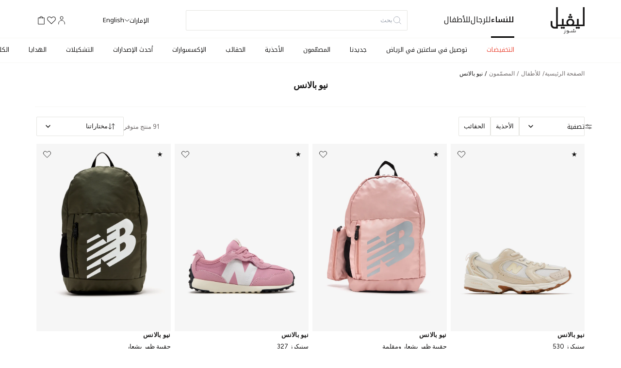

--- FILE ---
content_type: text/html; charset=utf-8
request_url: https://ar-saudi.levelshoes.com/kids/brands/new-balance.html
body_size: 138523
content:
<!DOCTYPE html><html dir="rtl" lang="ar-SA"><head><meta charSet="utf-8" data-next-head=""/><meta name="viewport" content="width=device-width" data-next-head=""/><link rel="shortcut icon" href="/static/frontend/Vaimo/levelshoesm2/en_US/Magento_Theme/favicon.ico" data-next-head=""/><meta name="apple-itunes-app" content="app-id=1533573882" data-next-head=""/><meta name="google-play-app" content="app-id=com.levelshoes" data-next-head=""/><meta name="p:domain_verify" content="357f80945f1fab80c247bfd5bc3b922b" data-next-head=""/><link rel="apple-touch-icon" href="/static/frontend/Vaimo/levelshoesm2/en_US/Magento_Theme/apple-touch-icon.png" type="image/x-icon" sizes="40x40" data-next-head=""/><title data-next-head="">تسوق الأحذية و الحقائب من نيو بالانس للأطفال في السعودية | ليفيل شوز</title><meta name="description" content="تسوق الأحذية و الحقائب من نيو بالانس للأطفال في السعودية من ليفيل شوز. جدّدوا خزانتكم مع الأحذية و الحقائب الفاخرة.توصيل خلال ساعتين للرياض ✓ سياسة الإرجاع خلال 30 يومًا ✓" data-next-head=""/><meta name="robots" content="INDEX,FOLLOW" data-next-head=""/><link rel="alternate" hrefLang="x-default" href="https://www.levelshoes.com/kids/brands/new-balance.html"/><link rel="alternate" hrefLang="ar-AE" href="https://www.levelshoes.com/ar/kids/brands/new-balance.html"/><link rel="alternate" hrefLang="en-SA" href="https://en-saudi.levelshoes.com/kids/brands/new-balance.html"/><link rel="alternate" hrefLang="ar-SA" href="https://ar-saudi.levelshoes.com/kids/brands/new-balance.html"/><link rel="alternate" hrefLang="en-KW" href="https://en-kuwait.levelshoes.com/kids/brands/new-balance.html"/><link rel="alternate" hrefLang="ar-KW" href="https://ar-kuwait.levelshoes.com/kids/brands/new-balance.html"/><link rel="alternate" hrefLang="en-OM" href="https://en-oman.levelshoes.com/kids/brands/new-balance.html"/><link rel="alternate" hrefLang="ar-OM" href="https://ar-oman.levelshoes.com/kids/brands/new-balance.html"/><link rel="alternate" hrefLang="en-BH" href="https://en-bahrain.levelshoes.com/kids/brands/new-balance.html"/><link rel="alternate" hrefLang="ar-BH" href="https://ar-bahrain.levelshoes.com/kids/brands/new-balance.html"/><link rel="alternate" hrefLang="en-QA" href="https://en-qatar.levelshoes.com/kids/brands/new-balance.html"/><link rel="alternate" hrefLang="ar-QA" href="https://ar-qatar.levelshoes.com/kids/brands/new-balance.html"/><link rel="alternate" hrefLang="en-US" href="https://us.levelshoes.com/kids/brands/new-balance.html"/><link rel="alternate" hrefLang="en-AE" href="https://www.levelshoes.com/kids/brands/new-balance.html"/><link rel="alternate" hrefLang="zh-CN" href="https://cn.levelshoes.com/kids/brands/new-balance.html"/><link rel="alternate" hrefLang="en-AU" href="https://au.levelshoes.com/kids/brands/new-balance.html"/><link rel="alternate" hrefLang="en-GB" href="https://gb.levelshoes.com/kids/brands/new-balance.html"/><link rel="canonical" href="https://ar-saudi.levelshoes.com/kids/brands/new-balance.html"/><link rel="preload" href="/_next/static/media/de42cfb9a3b980ae-s.p.woff2" as="font" type="font/woff2" crossorigin="anonymous" data-next-font="size-adjust"/><link rel="preload" href="/_next/static/media/f8db967ce76dbfa8-s.p.woff2" as="font" type="font/woff2" crossorigin="anonymous" data-next-font="size-adjust"/><link rel="preload" href="/_next/static/css/9faf0bc4eef3c9e6.css" as="style"/> <!-- --><script async="" type="374a84de5397daa2d1e716e6-text/javascript">
;window.NREUM||(NREUM={});NREUM.init={session_replay:{enabled:true,block_selector:'',mask_text_selector:'*',sampling_rate:10.0,error_sampling_rate:100.0,mask_all_inputs:true,collect_fonts:true,inline_images:false,inline_stylesheet:true,fix_stylesheets:true,preload:false,mask_input_options:{}},distributed_tracing:{enabled:true},performance:{capture_measures:true},browser_consent_mode:{enabled:false},privacy:{cookies_enabled:true},ajax:{deny_list:["bam.eu01.nr-data.net", "ar-bahrain.levelshoes.com", "ar-kuwait.levelshoes.com", "ar-oman.levelshoes.com", "ar-qatar.levelshoes.com", "ar-saudi.levelshoes.com", "en-bahrain.levelshoes.com", "en-kuwait.levelshoes.com", "en-oman.levelshoes.com", "en-qatar.levelshoes.com", "en-saudi.levelshoes.com"]}};

;NREUM.loader_config={accountID:"3654647",trustKey:"3654647",agentID:"538730610",licenseKey:"NRJS-f3a4acdc2a41ebc8e2c",applicationID:"538730610"};
;NREUM.info={beacon:"bam.eu01.nr-data.net",errorBeacon:"bam.eu01.nr-data.net",licenseKey:"NRJS-f3a4acdc2a41ebc8e2c",applicationID:"538730610",sa:1};
;/*! For license information please see nr-loader-spa-1.302.0.min.js.LICENSE.txt */
(()=>{var e,t,r={384:(e,t,r)=>{"use strict";r.d(t,{NT:()=>a,US:()=>d,Zm:()=>s,bQ:()=>u,dV:()=>c,pV:()=>l});var n=r(6154),i=r(1863),o=r(1910);const a={beacon:"bam.nr-data.net",errorBeacon:"bam.nr-data.net"};function s(){return n.gm.NREUM||(n.gm.NREUM={}),void 0===n.gm.newrelic&&(n.gm.newrelic=n.gm.NREUM),n.gm.NREUM}function c(){let e=s();return e.o||(e.o={ST:n.gm.setTimeout,SI:n.gm.setImmediate||n.gm.setInterval,CT:n.gm.clearTimeout,XHR:n.gm.XMLHttpRequest,REQ:n.gm.Request,EV:n.gm.Event,PR:n.gm.Promise,MO:n.gm.MutationObserver,FETCH:n.gm.fetch,WS:n.gm.WebSocket},(0,o.i)(...Object.values(e.o))),e}function u(e,t){let r=s();r.initializedAgents??={},t.initializedAt={ms:(0,i.t)(),date:new Date},r.initializedAgents[e]=t}function d(e,t){s()[e]=t}function l(){return function(){let e=s();const t=e.info||{};e.info={beacon:a.beacon,errorBeacon:a.errorBeacon,...t}}(),function(){let e=s();const t=e.init||{};e.init={...t}}(),c(),function(){let e=s();const t=e.loader_config||{};e.loader_config={...t}}(),s()}},782:(e,t,r)=>{"use strict";r.d(t,{T:()=>n});const n=r(860).K7.pageViewTiming},860:(e,t,r)=>{"use strict";r.d(t,{$J:()=>d,K7:()=>c,P3:()=>u,XX:()=>i,Yy:()=>s,df:()=>o,qY:()=>n,v4:()=>a});const n="events",i="jserrors",o="browser/blobs",a="rum",s="browser/logs",c={ajax:"ajax",genericEvents:"generic_events",jserrors:i,logging:"logging",metrics:"metrics",pageAction:"page_action",pageViewEvent:"page_view_event",pageViewTiming:"page_view_timing",sessionReplay:"session_replay",sessionTrace:"session_trace",softNav:"soft_navigations",spa:"spa"},u={[c.pageViewEvent]:1,[c.pageViewTiming]:2,[c.metrics]:3,[c.jserrors]:4,[c.spa]:5,[c.ajax]:6,[c.sessionTrace]:7,[c.softNav]:8,[c.sessionReplay]:9,[c.logging]:10,[c.genericEvents]:11},d={[c.pageViewEvent]:a,[c.pageViewTiming]:n,[c.ajax]:n,[c.spa]:n,[c.softNav]:n,[c.metrics]:i,[c.jserrors]:i,[c.sessionTrace]:o,[c.sessionReplay]:o,[c.logging]:s,[c.genericEvents]:"ins"}},944:(e,t,r)=>{"use strict";r.d(t,{R:()=>i});var n=r(3241);function i(e,t){"function"==typeof console.debug&&(console.debug("New Relic Warning: https://github.com/newrelic/newrelic-browser-agent/blob/main/docs/warning-codes.md#".concat(e),t),(0,n.W)({agentIdentifier:null,drained:null,type:"data",name:"warn",feature:"warn",data:{code:e,secondary:t}}))}},993:(e,t,r)=>{"use strict";r.d(t,{A$:()=>o,ET:()=>a,TZ:()=>s,p_:()=>i});var n=r(860);const i={ERROR:"ERROR",WARN:"WARN",INFO:"INFO",DEBUG:"DEBUG",TRACE:"TRACE"},o={OFF:0,ERROR:1,WARN:2,INFO:3,DEBUG:4,TRACE:5},a="log",s=n.K7.logging},1687:(e,t,r)=>{"use strict";r.d(t,{Ak:()=>u,Ze:()=>f,x3:()=>d});var n=r(3241),i=r(7836),o=r(3606),a=r(860),s=r(2646);const c={};function u(e,t){const r={staged:!1,priority:a.P3[t]||0};l(e),c[e].get(t)||c[e].set(t,r)}function d(e,t){e&&c[e]&&(c[e].get(t)&&c[e].delete(t),p(e,t,!1),c[e].size&&h(e))}function l(e){if(!e)throw new Error("agentIdentifier required");c[e]||(c[e]=new Map)}function f(e="",t="feature",r=!1){if(l(e),!e||!c[e].get(t)||r)return p(e,t);c[e].get(t).staged=!0,h(e)}function h(e){const t=Array.from(c[e]);t.every(([e,t])=>t.staged)&&(t.sort((e,t)=>e[1].priority-t[1].priority),t.forEach(([t])=>{c[e].delete(t),p(e,t)}))}function p(e,t,r=!0){const a=e?i.ee.get(e):i.ee,c=o.i.handlers;if(!a.aborted&&a.backlog&&c){if((0,n.W)({agentIdentifier:e,type:"lifecycle",name:"drain",feature:t}),r){const e=a.backlog[t],r=c[t];if(r){for(let t=0;e&&t<e.length;++t)g(e[t],r);Object.entries(r).forEach(([e,t])=>{Object.values(t||{}).forEach(t=>{t[0]?.on&&t[0]?.context()instanceof s.y&&t[0].on(e,t[1])})})}}a.isolatedBacklog||delete c[t],a.backlog[t]=null,a.emit("drain-"+t,[])}}function g(e,t){var r=e[1];Object.values(t[r]||{}).forEach(t=>{var r=e[0];if(t[0]===r){var n=t[1],i=e[3],o=e[2];n.apply(i,o)}})}},1741:(e,t,r)=>{"use strict";r.d(t,{W:()=>o});var n=r(944),i=r(4261);class o{#e(e,...t){if(this[e]!==o.prototype[e])return this[e](...t);(0,n.R)(35,e)}addPageAction(e,t){return this.#e(i.hG,e,t)}register(e){return this.#e(i.eY,e)}recordCustomEvent(e,t){return this.#e(i.fF,e,t)}setPageViewName(e,t){return this.#e(i.Fw,e,t)}setCustomAttribute(e,t,r){return this.#e(i.cD,e,t,r)}noticeError(e,t){return this.#e(i.o5,e,t)}setUserId(e){return this.#e(i.Dl,e)}setApplicationVersion(e){return this.#e(i.nb,e)}setErrorHandler(e){return this.#e(i.bt,e)}addRelease(e,t){return this.#e(i.k6,e,t)}log(e,t){return this.#e(i.$9,e,t)}start(){return this.#e(i.d3)}finished(e){return this.#e(i.BL,e)}recordReplay(){return this.#e(i.CH)}pauseReplay(){return this.#e(i.Tb)}addToTrace(e){return this.#e(i.U2,e)}setCurrentRouteName(e){return this.#e(i.PA,e)}interaction(e){return this.#e(i.dT,e)}wrapLogger(e,t,r){return this.#e(i.Wb,e,t,r)}measure(e,t){return this.#e(i.V1,e,t)}}},1863:(e,t,r)=>{"use strict";function n(){return Math.floor(performance.now())}r.d(t,{t:()=>n})},1910:(e,t,r)=>{"use strict";r.d(t,{i:()=>o});var n=r(944);const i=new Map;function o(...e){return e.every(e=>{if(i.has(e))return i.get(e);const t="function"==typeof e&&e.toString().includes("[native code]");return t||(0,n.R)(64,e?.name||e?.toString()),i.set(e,t),t})}},2555:(e,t,r)=>{"use strict";r.d(t,{D:()=>s,f:()=>a});var n=r(384),i=r(8122);const o={beacon:n.NT.beacon,errorBeacon:n.NT.errorBeacon,licenseKey:void 0,applicationID:void 0,sa:void 0,queueTime:void 0,applicationTime:void 0,ttGuid:void 0,user:void 0,account:void 0,product:void 0,extra:void 0,jsAttributes:{},userAttributes:void 0,atts:void 0,transactionName:void 0,tNamePlain:void 0};function a(e){try{return!!e.licenseKey&&!!e.errorBeacon&&!!e.applicationID}catch(e){return!1}}const s=e=>(0,i.a)(e,o)},2614:(e,t,r)=>{"use strict";r.d(t,{BB:()=>a,H3:()=>n,g:()=>u,iL:()=>c,tS:()=>s,uh:()=>i,wk:()=>o});const n="NRBA",i="SESSION",o=144e5,a=18e5,s={STARTED:"session-started",PAUSE:"session-pause",RESET:"session-reset",RESUME:"session-resume",UPDATE:"session-update"},c={SAME_TAB:"same-tab",CROSS_TAB:"cross-tab"},u={OFF:0,FULL:1,ERROR:2}},2646:(e,t,r)=>{"use strict";r.d(t,{y:()=>n});class n{constructor(e){this.contextId=e}}},2843:(e,t,r)=>{"use strict";r.d(t,{u:()=>i});var n=r(3878);function i(e,t=!1,r,i){(0,n.DD)("visibilitychange",function(){if(t)return void("hidden"===document.visibilityState&&e());e(document.visibilityState)},r,i)}},3241:(e,t,r)=>{"use strict";r.d(t,{W:()=>o});var n=r(6154);const i="newrelic";function o(e={}){try{n.gm.dispatchEvent(new CustomEvent(i,{detail:e}))}catch(e){}}},3304:(e,t,r)=>{"use strict";r.d(t,{A:()=>o});var n=r(7836);const i=()=>{const e=new WeakSet;return(t,r)=>{if("object"==typeof r&&null!==r){if(e.has(r))return;e.add(r)}return r}};function o(e){try{return JSON.stringify(e,i())??""}catch(e){try{n.ee.emit("internal-error",[e])}catch(e){}return""}}},3333:(e,t,r)=>{"use strict";r.d(t,{$v:()=>d,TZ:()=>n,Xh:()=>c,Zp:()=>i,kd:()=>u,mq:()=>s,nf:()=>a,qN:()=>o});const n=r(860).K7.genericEvents,i=["auxclick","click","copy","keydown","paste","scrollend"],o=["focus","blur"],a=4,s=1e3,c=2e3,u=["PageAction","UserAction","BrowserPerformance"],d={RESOURCES:"experimental.resources",REGISTER:"register"}},3434:(e,t,r)=>{"use strict";r.d(t,{Jt:()=>o,YM:()=>u});var n=r(7836),i=r(5607);const o="nr@original:".concat(i.W),a=50;var s=Object.prototype.hasOwnProperty,c=!1;function u(e,t){return e||(e=n.ee),r.inPlace=function(e,t,n,i,o){n||(n="");const a="-"===n.charAt(0);for(let s=0;s<t.length;s++){const c=t[s],u=e[c];l(u)||(e[c]=r(u,a?c+n:n,i,c,o))}},r.flag=o,r;function r(t,r,n,c,u){return l(t)?t:(r||(r=""),nrWrapper[o]=t,function(e,t,r){if(Object.defineProperty&&Object.keys)try{return Object.keys(e).forEach(function(r){Object.defineProperty(t,r,{get:function(){return e[r]},set:function(t){return e[r]=t,t}})}),t}catch(e){d([e],r)}for(var n in e)s.call(e,n)&&(t[n]=e[n])}(t,nrWrapper,e),nrWrapper);function nrWrapper(){var o,s,l,f;let h;try{s=this,o=[...arguments],l="function"==typeof n?n(o,s):n||{}}catch(t){d([t,"",[o,s,c],l],e)}i(r+"start",[o,s,c],l,u);const p=performance.now();let g;try{return f=t.apply(s,o),g=performance.now(),f}catch(e){throw g=performance.now(),i(r+"err",[o,s,e],l,u),h=e,h}finally{const e=g-p,t={start:p,end:g,duration:e,isLongTask:e>=a,methodName:c,thrownError:h};t.isLongTask&&i("long-task",[t,s],l,u),i(r+"end",[o,s,f],l,u)}}}function i(r,n,i,o){if(!c||t){var a=c;c=!0;try{e.emit(r,n,i,t,o)}catch(t){d([t,r,n,i],e)}c=a}}}function d(e,t){t||(t=n.ee);try{t.emit("internal-error",e)}catch(e){}}function l(e){return!(e&&"function"==typeof e&&e.apply&&!e[o])}},3606:(e,t,r)=>{"use strict";r.d(t,{i:()=>o});var n=r(9908);o.on=a;var i=o.handlers={};function o(e,t,r,o){a(o||n.d,i,e,t,r)}function a(e,t,r,i,o){o||(o="feature"),e||(e=n.d);var a=t[o]=t[o]||{};(a[r]=a[r]||[]).push([e,i])}},3738:(e,t,r)=>{"use strict";r.d(t,{He:()=>i,Kp:()=>s,Lc:()=>u,Rz:()=>d,TZ:()=>n,bD:()=>o,d3:()=>a,jx:()=>l,sl:()=>f,uP:()=>c});const n=r(860).K7.sessionTrace,i="bstResource",o="resource",a="-start",s="-end",c="fn"+a,u="fn"+s,d="pushState",l=1e3,f=3e4},3785:(e,t,r)=>{"use strict";r.d(t,{R:()=>c,b:()=>u});var n=r(9908),i=r(1863),o=r(860),a=r(8154),s=r(993);function c(e,t,r={},c=s.p_.INFO,u,d=(0,i.t)()){(0,n.p)(a.xV,["API/logging/".concat(c.toLowerCase(),"/called")],void 0,o.K7.metrics,e),(0,n.p)(s.ET,[d,t,r,c,u],void 0,o.K7.logging,e)}function u(e){return"string"==typeof e&&Object.values(s.p_).some(t=>t===e.toUpperCase().trim())}},3878:(e,t,r)=>{"use strict";function n(e,t){return{capture:e,passive:!1,signal:t}}function i(e,t,r=!1,i){window.addEventListener(e,t,n(r,i))}function o(e,t,r=!1,i){document.addEventListener(e,t,n(r,i))}r.d(t,{DD:()=>o,jT:()=>n,sp:()=>i})},3962:(e,t,r)=>{"use strict";r.d(t,{AM:()=>a,O2:()=>l,OV:()=>o,Qu:()=>f,TZ:()=>c,ih:()=>h,pP:()=>s,t1:()=>d,tC:()=>i,wD:()=>u});var n=r(860);const i=["click","keydown","submit"],o="popstate",a="api",s="initialPageLoad",c=n.K7.softNav,u=5e3,d=500,l={INITIAL_PAGE_LOAD:"",ROUTE_CHANGE:1,UNSPECIFIED:2},f={INTERACTION:1,AJAX:2,CUSTOM_END:3,CUSTOM_TRACER:4},h={IP:"in progress",PF:"pending finish",FIN:"finished",CAN:"cancelled"}},4234:(e,t,r)=>{"use strict";r.d(t,{W:()=>o});var n=r(7836),i=r(1687);class o{constructor(e,t){this.agentIdentifier=e,this.ee=n.ee.get(e),this.featureName=t,this.blocked=!1}deregisterDrain(){(0,i.x3)(this.agentIdentifier,this.featureName)}}},4261:(e,t,r)=>{"use strict";r.d(t,{$9:()=>d,BL:()=>c,CH:()=>p,Dl:()=>R,Fw:()=>w,PA:()=>v,Pl:()=>n,Tb:()=>f,U2:()=>a,V1:()=>E,Wb:()=>T,bt:()=>y,cD:()=>b,d3:()=>x,dT:()=>u,eY:()=>g,fF:()=>h,hG:()=>o,hw:()=>i,k6:()=>s,nb:()=>m,o5:()=>l});const n="api-",i=n+"ixn-",o="addPageAction",a="addToTrace",s="addRelease",c="finished",u="interaction",d="log",l="noticeError",f="pauseReplay",h="recordCustomEvent",p="recordReplay",g="register",m="setApplicationVersion",v="setCurrentRouteName",b="setCustomAttribute",y="setErrorHandler",w="setPageViewName",R="setUserId",x="start",T="wrapLogger",E="measure"},4387:(e,t,r)=>{"use strict";function n(e={}){return!(!e.id||!e.name)}function i(e,t){if(2!==t?.harvestEndpointVersion)return{};const r=t.agentRef.runtime.appMetadata.agents[0].entityGuid;return n(e)?{"mfe.id":e.id,"mfe.name":e.name,eventSource:"MicroFrontendBrowserAgent","parent.id":r}:{"entity.guid":r,appId:t.agentRef.info.applicationID}}r.d(t,{U:()=>i,c:()=>n})},5205:(e,t,r)=>{"use strict";r.d(t,{j:()=>_});var n=r(384),i=r(1741);var o=r(2555),a=r(3333);const s=e=>{if(!e||"string"!=typeof e)return!1;try{document.createDocumentFragment().querySelector(e)}catch{return!1}return!0};var c=r(2614),u=r(944),d=r(8122);const l="[data-nr-mask]",f=e=>(0,d.a)(e,(()=>{const e={feature_flags:[],experimental:{allow_registered_children:!1,resources:!1},mask_selector:"*",block_selector:"[data-nr-block]",mask_input_options:{color:!1,date:!1,"datetime-local":!1,email:!1,month:!1,number:!1,range:!1,search:!1,tel:!1,text:!1,time:!1,url:!1,week:!1,textarea:!1,select:!1,password:!0}};return{ajax:{deny_list:void 0,block_internal:!0,enabled:!0,autoStart:!0},api:{get allow_registered_children(){return e.feature_flags.includes(a.$v.REGISTER)||e.experimental.allow_registered_children},set allow_registered_children(t){e.experimental.allow_registered_children=t},duplicate_registered_data:!1},distributed_tracing:{enabled:void 0,exclude_newrelic_header:void 0,cors_use_newrelic_header:void 0,cors_use_tracecontext_headers:void 0,allowed_origins:void 0},get feature_flags(){return e.feature_flags},set feature_flags(t){e.feature_flags=t},generic_events:{enabled:!0,autoStart:!0},harvest:{interval:30},jserrors:{enabled:!0,autoStart:!0},logging:{enabled:!0,autoStart:!0},metrics:{enabled:!0,autoStart:!0},obfuscate:void 0,page_action:{enabled:!0},page_view_event:{enabled:!0,autoStart:!0},page_view_timing:{enabled:!0,autoStart:!0},performance:{capture_marks:!1,capture_measures:!1,capture_detail:!0,resources:{get enabled(){return e.feature_flags.includes(a.$v.RESOURCES)||e.experimental.resources},set enabled(t){e.experimental.resources=t},asset_types:[],first_party_domains:[],ignore_newrelic:!0}},privacy:{cookies_enabled:!0},proxy:{assets:void 0,beacon:void 0},session:{expiresMs:c.wk,inactiveMs:c.BB},session_replay:{autoStart:!0,enabled:!1,preload:!1,sampling_rate:10,error_sampling_rate:100,collect_fonts:!1,inline_images:!1,fix_stylesheets:!0,mask_all_inputs:!0,get mask_text_selector(){return e.mask_selector},set mask_text_selector(t){s(t)?e.mask_selector="".concat(t,",").concat(l):""===t||null===t?e.mask_selector=l:(0,u.R)(5,t)},get block_class(){return"nr-block"},get ignore_class(){return"nr-ignore"},get mask_text_class(){return"nr-mask"},get block_selector(){return e.block_selector},set block_selector(t){s(t)?e.block_selector+=",".concat(t):""!==t&&(0,u.R)(6,t)},get mask_input_options(){return e.mask_input_options},set mask_input_options(t){t&&"object"==typeof t?e.mask_input_options={...t,password:!0}:(0,u.R)(7,t)}},session_trace:{enabled:!0,autoStart:!0},soft_navigations:{enabled:!0,autoStart:!0},spa:{enabled:!0,autoStart:!0},ssl:void 0,user_actions:{enabled:!0,elementAttributes:["id","className","tagName","type"]}}})());var h=r(6154),p=r(9324);let g=0;const m={buildEnv:p.F3,distMethod:p.Xs,version:p.xv,originTime:h.WN},v={appMetadata:{},customTransaction:void 0,denyList:void 0,disabled:!1,harvester:void 0,isolatedBacklog:!1,isRecording:!1,loaderType:void 0,maxBytes:3e4,obfuscator:void 0,onerror:void 0,ptid:void 0,releaseIds:{},session:void 0,timeKeeper:void 0,registeredEntities:[],jsAttributesMetadata:{bytes:0},get harvestCount(){return++g}},b=e=>{const t=(0,d.a)(e,v),r=Object.keys(m).reduce((e,t)=>(e[t]={value:m[t],writable:!1,configurable:!0,enumerable:!0},e),{});return Object.defineProperties(t,r)};var y=r(5701);const w=e=>{const t=e.startsWith("http");e+="/",r.p=t?e:"https://"+e};var R=r(7836),x=r(3241);const T={accountID:void 0,trustKey:void 0,agentID:void 0,licenseKey:void 0,applicationID:void 0,xpid:void 0},E=e=>(0,d.a)(e,T),A=new Set;function _(e,t={},r,a){let{init:s,info:c,loader_config:u,runtime:d={},exposed:l=!0}=t;if(!c){const e=(0,n.pV)();s=e.init,c=e.info,u=e.loader_config}e.init=f(s||{}),e.loader_config=E(u||{}),c.jsAttributes??={},h.bv&&(c.jsAttributes.isWorker=!0),e.info=(0,o.D)(c);const p=e.init,g=[c.beacon,c.errorBeacon];A.has(e.agentIdentifier)||(p.proxy.assets&&(w(p.proxy.assets),g.push(p.proxy.assets)),p.proxy.beacon&&g.push(p.proxy.beacon),e.beacons=[...g],function(e){const t=(0,n.pV)();Object.getOwnPropertyNames(i.W.prototype).forEach(r=>{const n=i.W.prototype[r];if("function"!=typeof n||"constructor"===n)return;let o=t[r];e[r]&&!1!==e.exposed&&"micro-agent"!==e.runtime?.loaderType&&(t[r]=(...t)=>{const n=e[r](...t);return o?o(...t):n})})}(e),(0,n.US)("activatedFeatures",y.B),e.runSoftNavOverSpa&&=!0===p.soft_navigations.enabled&&p.feature_flags.includes("soft_nav")),d.denyList=[...p.ajax.deny_list||[],...p.ajax.block_internal?g:[]],d.ptid=e.agentIdentifier,d.loaderType=r,e.runtime=b(d),A.has(e.agentIdentifier)||(e.ee=R.ee.get(e.agentIdentifier),e.exposed=l,(0,x.W)({agentIdentifier:e.agentIdentifier,drained:!!y.B?.[e.agentIdentifier],type:"lifecycle",name:"initialize",feature:void 0,data:e.config})),A.add(e.agentIdentifier)}},5270:(e,t,r)=>{"use strict";r.d(t,{Aw:()=>a,SR:()=>o,rF:()=>s});var n=r(384),i=r(7767);function o(e){return!!(0,n.dV)().o.MO&&(0,i.V)(e)&&!0===e?.session_trace.enabled}function a(e){return!0===e?.session_replay.preload&&o(e)}function s(e,t){try{if("string"==typeof t?.type){if("password"===t.type.toLowerCase())return"*".repeat(e?.length||0);if(void 0!==t?.dataset?.nrUnmask||t?.classList?.contains("nr-unmask"))return e}}catch(e){}return"string"==typeof e?e.replace(/[\S]/g,"*"):"*".repeat(e?.length||0)}},5289:(e,t,r)=>{"use strict";r.d(t,{GG:()=>o,Qr:()=>s,sB:()=>a});var n=r(3878);function i(){return"undefined"==typeof document||"complete"===document.readyState}function o(e,t){if(i())return e();(0,n.sp)("load",e,t)}function a(e){if(i())return e();(0,n.DD)("DOMContentLoaded",e)}function s(e){if(i())return e();(0,n.sp)("popstate",e)}},5607:(e,t,r)=>{"use strict";r.d(t,{W:()=>n});const n=(0,r(9566).bz)()},5701:(e,t,r)=>{"use strict";r.d(t,{B:()=>o,t:()=>a});var n=r(3241);const i=new Set,o={};function a(e,t){const r=t.agentIdentifier;o[r]??={},e&&"object"==typeof e&&(i.has(r)||(t.ee.emit("rumresp",[e]),o[r]=e,i.add(r),(0,n.W)({agentIdentifier:r,loaded:!0,drained:!0,type:"lifecycle",name:"load",feature:void 0,data:e})))}},6154:(e,t,r)=>{"use strict";r.d(t,{A4:()=>s,OF:()=>d,RI:()=>i,WN:()=>h,bv:()=>o,gm:()=>a,lR:()=>f,m:()=>u,mw:()=>c,sb:()=>l});var n=r(1863);const i="undefined"!=typeof window&&!!window.document,o="undefined"!=typeof WorkerGlobalScope&&("undefined"!=typeof self&&self instanceof WorkerGlobalScope&&self.navigator instanceof WorkerNavigator||"undefined"!=typeof globalThis&&globalThis instanceof WorkerGlobalScope&&globalThis.navigator instanceof WorkerNavigator),a=i?window:"undefined"!=typeof WorkerGlobalScope&&("undefined"!=typeof self&&self instanceof WorkerGlobalScope&&self||"undefined"!=typeof globalThis&&globalThis instanceof WorkerGlobalScope&&globalThis),s="complete"===a?.document?.readyState,c=Boolean("hidden"===a?.document?.visibilityState),u=""+a?.location,d=/iPad|iPhone|iPod/.test(a.navigator?.userAgent),l=d&&"undefined"==typeof SharedWorker,f=(()=>{const e=a.navigator?.userAgent?.match(/Firefox[/\s](\d+\.\d+)/);return Array.isArray(e)&&e.length>=2?+e[1]:0})(),h=Date.now()-(0,n.t)()},6344:(e,t,r)=>{"use strict";r.d(t,{BB:()=>d,G4:()=>o,Qb:()=>l,TZ:()=>i,Ug:()=>a,_s:()=>s,bc:()=>u,yP:()=>c});var n=r(2614);const i=r(860).K7.sessionReplay,o={RECORD:"recordReplay",PAUSE:"pauseReplay",ERROR_DURING_REPLAY:"errorDuringReplay"},a=.12,s={DomContentLoaded:0,Load:1,FullSnapshot:2,IncrementalSnapshot:3,Meta:4,Custom:5},c={[n.g.ERROR]:15e3,[n.g.FULL]:3e5,[n.g.OFF]:0},u={RESET:{message:"Session was reset",sm:"Reset"},IMPORT:{message:"Recorder failed to import",sm:"Import"},TOO_MANY:{message:"429: Too Many Requests",sm:"Too-Many"},TOO_BIG:{message:"Payload was too large",sm:"Too-Big"},CROSS_TAB:{message:"Session Entity was set to OFF on another tab",sm:"Cross-Tab"},ENTITLEMENTS:{message:"Session Replay is not allowed and will not be started",sm:"Entitlement"}},d=5e3,l={API:"api",RESUME:"resume",SWITCH_TO_FULL:"switchToFull",INITIALIZE:"initialize",PRELOAD:"preload"}},6389:(e,t,r)=>{"use strict";function n(e,t=500,r={}){const n=r?.leading||!1;let i;return(...r)=>{n&&void 0===i&&(e.apply(this,r),i=setTimeout(()=>{i=clearTimeout(i)},t)),n||(clearTimeout(i),i=setTimeout(()=>{e.apply(this,r)},t))}}function i(e){let t=!1;return(...r)=>{t||(t=!0,e.apply(this,r))}}r.d(t,{J:()=>i,s:()=>n})},6630:(e,t,r)=>{"use strict";r.d(t,{T:()=>n});const n=r(860).K7.pageViewEvent},6774:(e,t,r)=>{"use strict";r.d(t,{T:()=>n});const n=r(860).K7.jserrors},7295:(e,t,r)=>{"use strict";r.d(t,{Xv:()=>a,gX:()=>i,iW:()=>o});var n=[];function i(e){if(!e||o(e))return!1;if(0===n.length)return!0;for(var t=0;t<n.length;t++){var r=n[t];if("*"===r.hostname)return!1;if(s(r.hostname,e.hostname)&&c(r.pathname,e.pathname))return!1}return!0}function o(e){return void 0===e.hostname}function a(e){if(n=[],e&&e.length)for(var t=0;t<e.length;t++){let r=e[t];if(!r)continue;0===r.indexOf("http://")?r=r.substring(7):0===r.indexOf("https://")&&(r=r.substring(8));const i=r.indexOf("/");let o,a;i>0?(o=r.substring(0,i),a=r.substring(i)):(o=r,a="");let[s]=o.split(":");n.push({hostname:s,pathname:a})}}function s(e,t){return!(e.length>t.length)&&t.indexOf(e)===t.length-e.length}function c(e,t){return 0===e.indexOf("/")&&(e=e.substring(1)),0===t.indexOf("/")&&(t=t.substring(1)),""===e||e===t}},7378:(e,t,r)=>{"use strict";r.d(t,{$p:()=>x,BR:()=>b,Kp:()=>R,L3:()=>y,Lc:()=>c,NC:()=>o,SG:()=>d,TZ:()=>i,U6:()=>p,UT:()=>m,d3:()=>w,dT:()=>f,e5:()=>E,gx:()=>v,l9:()=>l,oW:()=>h,op:()=>g,rw:()=>u,tH:()=>A,uP:()=>s,wW:()=>T,xq:()=>a});var n=r(384);const i=r(860).K7.spa,o=["click","submit","keypress","keydown","keyup","change"],a=999,s="fn-start",c="fn-end",u="cb-start",d="api-ixn-",l="remaining",f="interaction",h="spaNode",p="jsonpNode",g="fetch-start",m="fetch-done",v="fetch-body-",b="jsonp-end",y=(0,n.dV)().o.ST,w="-start",R="-end",x="-body",T="cb"+R,E="jsTime",A="fetch"},7485:(e,t,r)=>{"use strict";r.d(t,{D:()=>i});var n=r(6154);function i(e){if(0===(e||"").indexOf("data:"))return{protocol:"data"};try{const t=new URL(e,location.href),r={port:t.port,hostname:t.hostname,pathname:t.pathname,search:t.search,protocol:t.protocol.slice(0,t.protocol.indexOf(":")),sameOrigin:t.protocol===n.gm?.location?.protocol&&t.host===n.gm?.location?.host};return r.port&&""!==r.port||("http:"===t.protocol&&(r.port="80"),"https:"===t.protocol&&(r.port="443")),r.pathname&&""!==r.pathname?r.pathname.startsWith("/")||(r.pathname="/".concat(r.pathname)):r.pathname="/",r}catch(e){return{}}}},7699:(e,t,r)=>{"use strict";r.d(t,{It:()=>o,KC:()=>s,No:()=>i,qh:()=>a});var n=r(860);const i=16e3,o=1e6,a="SESSION_ERROR",s={[n.K7.logging]:!0,[n.K7.genericEvents]:!1,[n.K7.jserrors]:!1,[n.K7.ajax]:!1}},7767:(e,t,r)=>{"use strict";r.d(t,{V:()=>i});var n=r(6154);const i=e=>n.RI&&!0===e?.privacy.cookies_enabled},7836:(e,t,r)=>{"use strict";r.d(t,{P:()=>s,ee:()=>c});var n=r(384),i=r(8990),o=r(2646),a=r(5607);const s="nr@context:".concat(a.W),c=function e(t,r){var n={},a={},d={},l=!1;try{l=16===r.length&&u.initializedAgents?.[r]?.runtime.isolatedBacklog}catch(e){}var f={on:p,addEventListener:p,removeEventListener:function(e,t){var r=n[e];if(!r)return;for(var i=0;i<r.length;i++)r[i]===t&&r.splice(i,1)},emit:function(e,r,n,i,o){!1!==o&&(o=!0);if(c.aborted&&!i)return;t&&o&&t.emit(e,r,n);var s=h(n);g(e).forEach(e=>{e.apply(s,r)});var u=v()[a[e]];u&&u.push([f,e,r,s]);return s},get:m,listeners:g,context:h,buffer:function(e,t){const r=v();if(t=t||"feature",f.aborted)return;Object.entries(e||{}).forEach(([e,n])=>{a[n]=t,t in r||(r[t]=[])})},abort:function(){f._aborted=!0,Object.keys(f.backlog).forEach(e=>{delete f.backlog[e]})},isBuffering:function(e){return!!v()[a[e]]},debugId:r,backlog:l?{}:t&&"object"==typeof t.backlog?t.backlog:{},isolatedBacklog:l};return Object.defineProperty(f,"aborted",{get:()=>{let e=f._aborted||!1;return e||(t&&(e=t.aborted),e)}}),f;function h(e){return e&&e instanceof o.y?e:e?(0,i.I)(e,s,()=>new o.y(s)):new o.y(s)}function p(e,t){n[e]=g(e).concat(t)}function g(e){return n[e]||[]}function m(t){return d[t]=d[t]||e(f,t)}function v(){return f.backlog}}(void 0,"globalEE"),u=(0,n.Zm)();u.ee||(u.ee=c)},8122:(e,t,r)=>{"use strict";r.d(t,{a:()=>i});var n=r(944);function i(e,t){try{if(!e||"object"!=typeof e)return(0,n.R)(3);if(!t||"object"!=typeof t)return(0,n.R)(4);const r=Object.create(Object.getPrototypeOf(t),Object.getOwnPropertyDescriptors(t)),o=0===Object.keys(r).length?e:r;for(let a in o)if(void 0!==e[a])try{if(null===e[a]){r[a]=null;continue}Array.isArray(e[a])&&Array.isArray(t[a])?r[a]=Array.from(new Set([...e[a],...t[a]])):"object"==typeof e[a]&&"object"==typeof t[a]?r[a]=i(e[a],t[a]):r[a]=e[a]}catch(e){r[a]||(0,n.R)(1,e)}return r}catch(e){(0,n.R)(2,e)}}},8139:(e,t,r)=>{"use strict";r.d(t,{u:()=>f});var n=r(7836),i=r(3434),o=r(8990),a=r(6154);const s={},c=a.gm.XMLHttpRequest,u="addEventListener",d="removeEventListener",l="nr@wrapped:".concat(n.P);function f(e){var t=function(e){return(e||n.ee).get("events")}(e);if(s[t.debugId]++)return t;s[t.debugId]=1;var r=(0,i.YM)(t,!0);function f(e){r.inPlace(e,[u,d],"-",p)}function p(e,t){return e[1]}return"getPrototypeOf"in Object&&(a.RI&&h(document,f),c&&h(c.prototype,f),h(a.gm,f)),t.on(u+"-start",function(e,t){var n=e[1];if(null!==n&&("function"==typeof n||"object"==typeof n)&&"newrelic"!==e[0]){var i=(0,o.I)(n,l,function(){var e={object:function(){if("function"!=typeof n.handleEvent)return;return n.handleEvent.apply(n,arguments)},function:n}[typeof n];return e?r(e,"fn-",null,e.name||"anonymous"):n});this.wrapped=e[1]=i}}),t.on(d+"-start",function(e){e[1]=this.wrapped||e[1]}),t}function h(e,t,...r){let n=e;for(;"object"==typeof n&&!Object.prototype.hasOwnProperty.call(n,u);)n=Object.getPrototypeOf(n);n&&t(n,...r)}},8154:(e,t,r)=>{"use strict";r.d(t,{z_:()=>o,XG:()=>s,TZ:()=>n,rs:()=>i,xV:()=>a});r(6154),r(9566),r(384);const n=r(860).K7.metrics,i="sm",o="cm",a="storeSupportabilityMetrics",s="storeEventMetrics"},8374:(e,t,r)=>{r.nc=(()=>{try{return document?.currentScript?.nonce}catch(e){}return""})()},8990:(e,t,r)=>{"use strict";r.d(t,{I:()=>i});var n=Object.prototype.hasOwnProperty;function i(e,t,r){if(n.call(e,t))return e[t];var i=r();if(Object.defineProperty&&Object.keys)try{return Object.defineProperty(e,t,{value:i,writable:!0,enumerable:!1}),i}catch(e){}return e[t]=i,i}},9300:(e,t,r)=>{"use strict";r.d(t,{T:()=>n});const n=r(860).K7.ajax},9324:(e,t,r)=>{"use strict";r.d(t,{AJ:()=>a,F3:()=>i,Xs:()=>o,Yq:()=>s,xv:()=>n});const n="1.302.0",i="PROD",o="CDN",a="@newrelic/rrweb",s="1.0.1"},9566:(e,t,r)=>{"use strict";r.d(t,{LA:()=>s,ZF:()=>c,bz:()=>a,el:()=>u});var n=r(6154);const i="xxxxxxxx-xxxx-4xxx-yxxx-xxxxxxxxxxxx";function o(e,t){return e?15&e[t]:16*Math.random()|0}function a(){const e=n.gm?.crypto||n.gm?.msCrypto;let t,r=0;return e&&e.getRandomValues&&(t=e.getRandomValues(new Uint8Array(30))),i.split("").map(e=>"x"===e?o(t,r++).toString(16):"y"===e?(3&o()|8).toString(16):e).join("")}function s(e){const t=n.gm?.crypto||n.gm?.msCrypto;let r,i=0;t&&t.getRandomValues&&(r=t.getRandomValues(new Uint8Array(e)));const a=[];for(var s=0;s<e;s++)a.push(o(r,i++).toString(16));return a.join("")}function c(){return s(16)}function u(){return s(32)}},9908:(e,t,r)=>{"use strict";r.d(t,{d:()=>n,p:()=>i});var n=r(7836).ee.get("handle");function i(e,t,r,i,o){o?(o.buffer([e],i),o.emit(e,t,r)):(n.buffer([e],i),n.emit(e,t,r))}}},n={};function i(e){var t=n[e];if(void 0!==t)return t.exports;var o=n[e]={exports:{}};return r[e](o,o.exports,i),o.exports}i.m=r,i.d=(e,t)=>{for(var r in t)i.o(t,r)&&!i.o(e,r)&&Object.defineProperty(e,r,{enumerable:!0,get:t[r]})},i.f={},i.e=e=>Promise.all(Object.keys(i.f).reduce((t,r)=>(i.f[r](e,t),t),[])),i.u=e=>({212:"nr-spa-compressor",249:"nr-spa-recorder",478:"nr-spa"}[e]+"-1.302.0.min.js"),i.o=(e,t)=>Object.prototype.hasOwnProperty.call(e,t),e={},t="NRBA-1.302.0.PROD:",i.l=(r,n,o,a)=>{if(e[r])e[r].push(n);else{var s,c;if(void 0!==o)for(var u=document.getElementsByTagName("script"),d=0;d<u.length;d++){var l=u[d];if(l.getAttribute("src")==r||l.getAttribute("data-webpack")==t+o){s=l;break}}if(!s){c=!0;var f={478:"sha512-et4eqFkcD6+Z71h33KYPiiAOMr5fyZ1HImNOrGswghuDrKIj7niWOwg3RWg+8TpTcZ0yzzll8oYNDiAX1WXraw==",249:"sha512-m/7InETzWcM0kCLJfqT/2vmV1Zs98JekxGeUcmQe9kauyn31VeP+2xJH+qt156WKCOLL7p503ATnehElqw1gnQ==",212:"sha512-Ed30EgOV4akpDvOaqpf/6nP9OreWlwun3X9xxl+erWeEjX64VUNxzVFPixvdU+WbzLtJS9S8j8phFbfXxEyvJg=="};(s=document.createElement("script")).charset="utf-8",i.nc&&s.setAttribute("nonce",i.nc),s.setAttribute("data-webpack",t+o),s.src=r,0!==s.src.indexOf(window.location.origin+"/")&&(s.crossOrigin="anonymous"),f[a]&&(s.integrity=f[a])}e[r]=[n];var h=(t,n)=>{s.onerror=s.onload=null,clearTimeout(p);var i=e[r];if(delete e[r],s.parentNode&&s.parentNode.removeChild(s),i&&i.forEach(e=>e(n)),t)return t(n)},p=setTimeout(h.bind(null,void 0,{type:"timeout",target:s}),12e4);s.onerror=h.bind(null,s.onerror),s.onload=h.bind(null,s.onload),c&&document.head.appendChild(s)}},i.r=e=>{"undefined"!=typeof Symbol&&Symbol.toStringTag&&Object.defineProperty(e,Symbol.toStringTag,{value:"Module"}),Object.defineProperty(e,"__esModule",{value:!0})},i.p="https://js-agent.newrelic.com/",(()=>{var e={38:0,788:0};i.f.j=(t,r)=>{var n=i.o(e,t)?e[t]:void 0;if(0!==n)if(n)r.push(n[2]);else{var o=new Promise((r,i)=>n=e[t]=[r,i]);r.push(n[2]=o);var a=i.p+i.u(t),s=new Error;i.l(a,r=>{if(i.o(e,t)&&(0!==(n=e[t])&&(e[t]=void 0),n)){var o=r&&("load"===r.type?"missing":r.type),a=r&&r.target&&r.target.src;s.message="Loading chunk "+t+" failed.\n("+o+": "+a+")",s.name="ChunkLoadError",s.type=o,s.request=a,n[1](s)}},"chunk-"+t,t)}};var t=(t,r)=>{var n,o,[a,s,c]=r,u=0;if(a.some(t=>0!==e[t])){for(n in s)i.o(s,n)&&(i.m[n]=s[n]);if(c)c(i)}for(t&&t(r);u<a.length;u++)o=a[u],i.o(e,o)&&e[o]&&e[o][0](),e[o]=0},r=self["webpackChunk:NRBA-1.302.0.PROD"]=self["webpackChunk:NRBA-1.302.0.PROD"]||[];r.forEach(t.bind(null,0)),r.push=t.bind(null,r.push.bind(r))})(),(()=>{"use strict";i(8374);var e=i(9566),t=i(1741);class r extends t.W{agentIdentifier=(0,e.LA)(16)}var n=i(860);const o=Object.values(n.K7);var a=i(5205);var s=i(9908),c=i(1863),u=i(4261),d=i(3241),l=i(944),f=i(5701),h=i(8154);function p(e,t,i,o){const a=o||i;!a||a[e]&&a[e]!==r.prototype[e]||(a[e]=function(){(0,s.p)(h.xV,["API/"+e+"/called"],void 0,n.K7.metrics,i.ee),(0,d.W)({agentIdentifier:i.agentIdentifier,drained:!!f.B?.[i.agentIdentifier],type:"data",name:"api",feature:u.Pl+e,data:{}});try{return t.apply(this,arguments)}catch(e){(0,l.R)(23,e)}})}function g(e,t,r,n,i){const o=e.info;null===r?delete o.jsAttributes[t]:o.jsAttributes[t]=r,(i||null===r)&&(0,s.p)(u.Pl+n,[(0,c.t)(),t,r],void 0,"session",e.ee)}var m=i(1687),v=i(4234),b=i(5289),y=i(6154),w=i(5270),R=i(7767),x=i(6389),T=i(7699);class E extends v.W{constructor(e,t){super(e.agentIdentifier,t),this.agentRef=e,this.abortHandler=void 0,this.featAggregate=void 0,this.onAggregateImported=void 0,this.deferred=Promise.resolve(),!1===e.init[this.featureName].autoStart?this.deferred=new Promise((t,r)=>{this.ee.on("manual-start-all",(0,x.J)(()=>{(0,m.Ak)(e.agentIdentifier,this.featureName),t()}))}):(0,m.Ak)(e.agentIdentifier,t)}importAggregator(e,t,r={}){if(this.featAggregate)return;let n;this.onAggregateImported=new Promise(e=>{n=e});const o=async()=>{let o;await this.deferred;try{if((0,R.V)(e.init)){const{setupAgentSession:t}=await i.e(478).then(i.bind(i,8766));o=t(e)}}catch(e){(0,l.R)(20,e),this.ee.emit("internal-error",[e]),(0,s.p)(T.qh,[e],void 0,this.featureName,this.ee)}try{if(!this.#t(this.featureName,o,e.init))return(0,m.Ze)(this.agentIdentifier,this.featureName),void n(!1);const{Aggregate:i}=await t();this.featAggregate=new i(e,r),e.runtime.harvester.initializedAggregates.push(this.featAggregate),n(!0)}catch(e){(0,l.R)(34,e),this.abortHandler?.(),(0,m.Ze)(this.agentIdentifier,this.featureName,!0),n(!1),this.ee&&this.ee.abort()}};y.RI?(0,b.GG)(()=>o(),!0):o()}#t(e,t,r){if(this.blocked)return!1;switch(e){case n.K7.sessionReplay:return(0,w.SR)(r)&&!!t;case n.K7.sessionTrace:return!!t;default:return!0}}}var A=i(6630),_=i(2614);class S extends E{static featureName=A.T;constructor(e){var t;super(e,A.T),this.setupInspectionEvents(e.agentIdentifier),t=e,p(u.Fw,function(e,r){"string"==typeof e&&("/"!==e.charAt(0)&&(e="/"+e),t.runtime.customTransaction=(r||"http://custom.transaction")+e,(0,s.p)(u.Pl+u.Fw,[(0,c.t)()],void 0,void 0,t.ee))},t),this.ee.on("api-send-rum",(e,t)=>(0,s.p)("send-rum",[e,t],void 0,this.featureName,this.ee)),this.importAggregator(e,()=>i.e(478).then(i.bind(i,1983)))}setupInspectionEvents(e){const t=(t,r)=>{t&&(0,d.W)({agentIdentifier:e,timeStamp:t.timeStamp,loaded:"complete"===t.target.readyState,type:"window",name:r,data:t.target.location+""})};(0,b.sB)(e=>{t(e,"DOMContentLoaded")}),(0,b.GG)(e=>{t(e,"load")}),(0,b.Qr)(e=>{t(e,"navigate")}),this.ee.on(_.tS.UPDATE,(t,r)=>{(0,d.W)({agentIdentifier:e,type:"lifecycle",name:"session",data:r})})}}var O=i(384);var N=i(2843),I=i(3878),P=i(782);class j extends E{static featureName=P.T;constructor(e){super(e,P.T),y.RI&&((0,N.u)(()=>(0,s.p)("docHidden",[(0,c.t)()],void 0,P.T,this.ee),!0),(0,I.sp)("pagehide",()=>(0,s.p)("winPagehide",[(0,c.t)()],void 0,P.T,this.ee)),this.importAggregator(e,()=>i.e(478).then(i.bind(i,9917))))}}class k extends E{static featureName=h.TZ;constructor(e){super(e,h.TZ),y.RI&&document.addEventListener("securitypolicyviolation",e=>{(0,s.p)(h.xV,["Generic/CSPViolation/Detected"],void 0,this.featureName,this.ee)}),this.importAggregator(e,()=>i.e(478).then(i.bind(i,6555)))}}var C=i(6774),L=i(3304);class H{constructor(e,t,r,n,i){this.name="UncaughtError",this.message="string"==typeof e?e:(0,L.A)(e),this.sourceURL=t,this.line=r,this.column=n,this.__newrelic=i}}function M(e){return U(e)?e:new H(void 0!==e?.message?e.message:e,e?.filename||e?.sourceURL,e?.lineno||e?.line,e?.colno||e?.col,e?.__newrelic,e?.cause)}function K(e){const t="Unhandled Promise Rejection: ";if(!e?.reason)return;if(U(e.reason)){try{e.reason.message.startsWith(t)||(e.reason.message=t+e.reason.message)}catch(e){}return M(e.reason)}const r=M(e.reason);return(r.message||"").startsWith(t)||(r.message=t+r.message),r}function D(e){if(e.error instanceof SyntaxError&&!/:\d+$/.test(e.error.stack?.trim())){const t=new H(e.message,e.filename,e.lineno,e.colno,e.error.__newrelic,e.cause);return t.name=SyntaxError.name,t}return U(e.error)?e.error:M(e)}function U(e){return e instanceof Error&&!!e.stack}function F(e,t,r,i,o=(0,c.t)()){"string"==typeof e&&(e=new Error(e)),(0,s.p)("err",[e,o,!1,t,r.runtime.isRecording,void 0,i],void 0,n.K7.jserrors,r.ee),(0,s.p)("uaErr",[],void 0,n.K7.genericEvents,r.ee)}var W=i(4387),B=i(993),V=i(3785);function G(e,{customAttributes:t={},level:r=B.p_.INFO}={},n,i,o=(0,c.t)()){(0,V.R)(n.ee,e,t,r,i,o)}function z(e,t,r,i,o=(0,c.t)()){(0,s.p)(u.Pl+u.hG,[o,e,t,i],void 0,n.K7.genericEvents,r.ee)}function Z(e){p(u.eY,function(t){return function(e,t){const r={};(0,l.R)(54,"newrelic.register"),t||={},t.licenseKey||=e.info.licenseKey,t.blocked=!1;let i=()=>{};const o=e.runtime.registeredEntities,a=o.find(({metadata:{target:{id:e,name:r}}})=>e===t.id);if(a)return a.metadata.target.name!==t.name&&(a.metadata.target.name=t.name),a;const u=e=>{t.blocked=!0,i=e};e.init.api.allow_registered_children||u((0,x.J)(()=>(0,l.R)(55)));(0,W.c)(t)||u((0,x.J)(()=>(0,l.R)(48,t)));const d={addPageAction:(n,i={})=>g(z,[n,{...r,...i},e],t),log:(n,i={})=>g(G,[n,{...i,customAttributes:{...r,...i.customAttributes||{}}},e],t),noticeError:(n,i={})=>g(F,[n,{...r,...i},e],t),setApplicationVersion:e=>p("application.version",e),setCustomAttribute:(e,t)=>p(e,t),setUserId:e=>p("enduser.id",e),metadata:{customAttributes:r,target:t}},f=()=>(t.blocked&&i(),t.blocked);f()||o.push(d);const p=(e,t)=>{f()||(r[e]=t)},g=(t,r,i)=>{if(f())return;const o=(0,c.t)();(0,s.p)(h.xV,["API/register/".concat(t.name,"/called")],void 0,n.K7.metrics,e.ee);try{const n=e.init.api.duplicate_registered_data;return(!0===n||Array.isArray(n))&&t(...r,void 0,o),t(...r,i,o)}catch(e){(0,l.R)(50,e)}};return d}(e,t)},e)}class q extends E{static featureName=C.T;constructor(e){var t;super(e,C.T),t=e,p(u.o5,(e,r)=>F(e,r,t),t),function(e){p(u.bt,function(t){e.runtime.onerror=t},e)}(e),function(e){let t=0;p(u.k6,function(e,r){++t>10||(this.runtime.releaseIds[e.slice(-200)]=(""+r).slice(-200))},e)}(e),Z(e);try{this.removeOnAbort=new AbortController}catch(e){}this.ee.on("internal-error",(t,r)=>{this.abortHandler&&(0,s.p)("ierr",[M(t),(0,c.t)(),!0,{},e.runtime.isRecording,r],void 0,this.featureName,this.ee)}),y.gm.addEventListener("unhandledrejection",t=>{this.abortHandler&&(0,s.p)("err",[K(t),(0,c.t)(),!1,{unhandledPromiseRejection:1},e.runtime.isRecording],void 0,this.featureName,this.ee)},(0,I.jT)(!1,this.removeOnAbort?.signal)),y.gm.addEventListener("error",t=>{this.abortHandler&&(0,s.p)("err",[D(t),(0,c.t)(),!1,{},e.runtime.isRecording],void 0,this.featureName,this.ee)},(0,I.jT)(!1,this.removeOnAbort?.signal)),this.abortHandler=this.#r,this.importAggregator(e,()=>i.e(478).then(i.bind(i,2176)))}#r(){this.removeOnAbort?.abort(),this.abortHandler=void 0}}var X=i(8990);let Y=1;function J(e){const t=typeof e;return!e||"object"!==t&&"function"!==t?-1:e===y.gm?0:(0,X.I)(e,"nr@id",function(){return Y++})}function Q(e){if("string"==typeof e&&e.length)return e.length;if("object"==typeof e){if("undefined"!=typeof ArrayBuffer&&e instanceof ArrayBuffer&&e.byteLength)return e.byteLength;if("undefined"!=typeof Blob&&e instanceof Blob&&e.size)return e.size;if(!("undefined"!=typeof FormData&&e instanceof FormData))try{return(0,L.A)(e).length}catch(e){return}}}var ee=i(8139),te=i(7836),re=i(3434);const ne={},ie=["open","send"];function oe(e){var t=e||te.ee;const r=function(e){return(e||te.ee).get("xhr")}(t);if(void 0===y.gm.XMLHttpRequest)return r;if(ne[r.debugId]++)return r;ne[r.debugId]=1,(0,ee.u)(t);var n=(0,re.YM)(r),i=y.gm.XMLHttpRequest,o=y.gm.MutationObserver,a=y.gm.Promise,s=y.gm.setInterval,c="readystatechange",u=["onload","onerror","onabort","onloadstart","onloadend","onprogress","ontimeout"],d=[],f=y.gm.XMLHttpRequest=function(e){const t=new i(e),o=r.context(t);try{r.emit("new-xhr",[t],o),t.addEventListener(c,(a=o,function(){var e=this;e.readyState>3&&!a.resolved&&(a.resolved=!0,r.emit("xhr-resolved",[],e)),n.inPlace(e,u,"fn-",b)}),(0,I.jT)(!1))}catch(e){(0,l.R)(15,e);try{r.emit("internal-error",[e])}catch(e){}}var a;return t};function h(e,t){n.inPlace(t,["onreadystatechange"],"fn-",b)}if(function(e,t){for(var r in e)t[r]=e[r]}(i,f),f.prototype=i.prototype,n.inPlace(f.prototype,ie,"-xhr-",b),r.on("send-xhr-start",function(e,t){h(e,t),function(e){d.push(e),o&&(p?p.then(v):s?s(v):(g=-g,m.data=g))}(t)}),r.on("open-xhr-start",h),o){var p=a&&a.resolve();if(!s&&!a){var g=1,m=document.createTextNode(g);new o(v).observe(m,{characterData:!0})}}else t.on("fn-end",function(e){e[0]&&e[0].type===c||v()});function v(){for(var e=0;e<d.length;e++)h(0,d[e]);d.length&&(d=[])}function b(e,t){return t}return r}var ae="fetch-",se=ae+"body-",ce=["arrayBuffer","blob","json","text","formData"],ue=y.gm.Request,de=y.gm.Response,le="prototype";const fe={};function he(e){const t=function(e){return(e||te.ee).get("fetch")}(e);if(!(ue&&de&&y.gm.fetch))return t;if(fe[t.debugId]++)return t;function r(e,r,n){var i=e[r];"function"==typeof i&&(e[r]=function(){var e,r=[...arguments],o={};t.emit(n+"before-start",[r],o),o[te.P]&&o[te.P].dt&&(e=o[te.P].dt);var a=i.apply(this,r);return t.emit(n+"start",[r,e],a),a.then(function(e){return t.emit(n+"end",[null,e],a),e},function(e){throw t.emit(n+"end",[e],a),e})})}return fe[t.debugId]=1,ce.forEach(e=>{r(ue[le],e,se),r(de[le],e,se)}),r(y.gm,"fetch",ae),t.on(ae+"end",function(e,r){var n=this;if(r){var i=r.headers.get("content-length");null!==i&&(n.rxSize=i),t.emit(ae+"done",[null,r],n)}else t.emit(ae+"done",[e],n)}),t}var pe=i(7485);class ge{constructor(e){this.agentRef=e}generateTracePayload(t){const r=this.agentRef.loader_config;if(!this.shouldGenerateTrace(t)||!r)return null;var n=(r.accountID||"").toString()||null,i=(r.agentID||"").toString()||null,o=(r.trustKey||"").toString()||null;if(!n||!i)return null;var a=(0,e.ZF)(),s=(0,e.el)(),c=Date.now(),u={spanId:a,traceId:s,timestamp:c};return(t.sameOrigin||this.isAllowedOrigin(t)&&this.useTraceContextHeadersForCors())&&(u.traceContextParentHeader=this.generateTraceContextParentHeader(a,s),u.traceContextStateHeader=this.generateTraceContextStateHeader(a,c,n,i,o)),(t.sameOrigin&&!this.excludeNewrelicHeader()||!t.sameOrigin&&this.isAllowedOrigin(t)&&this.useNewrelicHeaderForCors())&&(u.newrelicHeader=this.generateTraceHeader(a,s,c,n,i,o)),u}generateTraceContextParentHeader(e,t){return"00-"+t+"-"+e+"-01"}generateTraceContextStateHeader(e,t,r,n,i){return i+"@nr=0-1-"+r+"-"+n+"-"+e+"----"+t}generateTraceHeader(e,t,r,n,i,o){if(!("function"==typeof y.gm?.btoa))return null;var a={v:[0,1],d:{ty:"Browser",ac:n,ap:i,id:e,tr:t,ti:r}};return o&&n!==o&&(a.d.tk=o),btoa((0,L.A)(a))}shouldGenerateTrace(e){return this.agentRef.init?.distributed_tracing?.enabled&&this.isAllowedOrigin(e)}isAllowedOrigin(e){var t=!1;const r=this.agentRef.init?.distributed_tracing;if(e.sameOrigin)t=!0;else if(r?.allowed_origins instanceof Array)for(var n=0;n<r.allowed_origins.length;n++){var i=(0,pe.D)(r.allowed_origins[n]);if(e.hostname===i.hostname&&e.protocol===i.protocol&&e.port===i.port){t=!0;break}}return t}excludeNewrelicHeader(){var e=this.agentRef.init?.distributed_tracing;return!!e&&!!e.exclude_newrelic_header}useNewrelicHeaderForCors(){var e=this.agentRef.init?.distributed_tracing;return!!e&&!1!==e.cors_use_newrelic_header}useTraceContextHeadersForCors(){var e=this.agentRef.init?.distributed_tracing;return!!e&&!!e.cors_use_tracecontext_headers}}var me=i(9300),ve=i(7295);function be(e){return"string"==typeof e?e:e instanceof(0,O.dV)().o.REQ?e.url:y.gm?.URL&&e instanceof URL?e.href:void 0}var ye=["load","error","abort","timeout"],we=ye.length,Re=(0,O.dV)().o.REQ,xe=(0,O.dV)().o.XHR;const Te="X-NewRelic-App-Data";class Ee extends E{static featureName=me.T;constructor(e){super(e,me.T),this.dt=new ge(e),this.handler=(e,t,r,n)=>(0,s.p)(e,t,r,n,this.ee);try{const e={xmlhttprequest:"xhr",fetch:"fetch",beacon:"beacon"};y.gm?.performance?.getEntriesByType("resource").forEach(t=>{if(t.initiatorType in e&&0!==t.responseStatus){const r={status:t.responseStatus},i={rxSize:t.transferSize,duration:Math.floor(t.duration),cbTime:0};Ae(r,t.name),this.handler("xhr",[r,i,t.startTime,t.responseEnd,e[t.initiatorType]],void 0,n.K7.ajax)}})}catch(e){}he(this.ee),oe(this.ee),function(e,t,r,i){function o(e){var t=this;t.totalCbs=0,t.called=0,t.cbTime=0,t.end=E,t.ended=!1,t.xhrGuids={},t.lastSize=null,t.loadCaptureCalled=!1,t.params=this.params||{},t.metrics=this.metrics||{},t.latestLongtaskEnd=0,e.addEventListener("load",function(r){A(t,e)},(0,I.jT)(!1)),y.lR||e.addEventListener("progress",function(e){t.lastSize=e.loaded},(0,I.jT)(!1))}function a(e){this.params={method:e[0]},Ae(this,e[1]),this.metrics={}}function u(t,r){e.loader_config.xpid&&this.sameOrigin&&r.setRequestHeader("X-NewRelic-ID",e.loader_config.xpid);var n=i.generateTracePayload(this.parsedOrigin);if(n){var o=!1;n.newrelicHeader&&(r.setRequestHeader("newrelic",n.newrelicHeader),o=!0),n.traceContextParentHeader&&(r.setRequestHeader("traceparent",n.traceContextParentHeader),n.traceContextStateHeader&&r.setRequestHeader("tracestate",n.traceContextStateHeader),o=!0),o&&(this.dt=n)}}function d(e,r){var n=this.metrics,i=e[0],o=this;if(n&&i){var a=Q(i);a&&(n.txSize=a)}this.startTime=(0,c.t)(),this.body=i,this.listener=function(e){try{"abort"!==e.type||o.loadCaptureCalled||(o.params.aborted=!0),("load"!==e.type||o.called===o.totalCbs&&(o.onloadCalled||"function"!=typeof r.onload)&&"function"==typeof o.end)&&o.end(r)}catch(e){try{t.emit("internal-error",[e])}catch(e){}}};for(var s=0;s<we;s++)r.addEventListener(ye[s],this.listener,(0,I.jT)(!1))}function l(e,t,r){this.cbTime+=e,t?this.onloadCalled=!0:this.called+=1,this.called!==this.totalCbs||!this.onloadCalled&&"function"==typeof r.onload||"function"!=typeof this.end||this.end(r)}function f(e,t){var r=""+J(e)+!!t;this.xhrGuids&&!this.xhrGuids[r]&&(this.xhrGuids[r]=!0,this.totalCbs+=1)}function p(e,t){var r=""+J(e)+!!t;this.xhrGuids&&this.xhrGuids[r]&&(delete this.xhrGuids[r],this.totalCbs-=1)}function g(){this.endTime=(0,c.t)()}function m(e,r){r instanceof xe&&"load"===e[0]&&t.emit("xhr-load-added",[e[1],e[2]],r)}function v(e,r){r instanceof xe&&"load"===e[0]&&t.emit("xhr-load-removed",[e[1],e[2]],r)}function b(e,t,r){t instanceof xe&&("onload"===r&&(this.onload=!0),("load"===(e[0]&&e[0].type)||this.onload)&&(this.xhrCbStart=(0,c.t)()))}function w(e,r){this.xhrCbStart&&t.emit("xhr-cb-time",[(0,c.t)()-this.xhrCbStart,this.onload,r],r)}function R(e){var t,r=e[1]||{};if("string"==typeof e[0]?0===(t=e[0]).length&&y.RI&&(t=""+y.gm.location.href):e[0]&&e[0].url?t=e[0].url:y.gm?.URL&&e[0]&&e[0]instanceof URL?t=e[0].href:"function"==typeof e[0].toString&&(t=e[0].toString()),"string"==typeof t&&0!==t.length){t&&(this.parsedOrigin=(0,pe.D)(t),this.sameOrigin=this.parsedOrigin.sameOrigin);var n=i.generateTracePayload(this.parsedOrigin);if(n&&(n.newrelicHeader||n.traceContextParentHeader))if(e[0]&&e[0].headers)s(e[0].headers,n)&&(this.dt=n);else{var o={};for(var a in r)o[a]=r[a];o.headers=new Headers(r.headers||{}),s(o.headers,n)&&(this.dt=n),e.length>1?e[1]=o:e.push(o)}}function s(e,t){var r=!1;return t.newrelicHeader&&(e.set("newrelic",t.newrelicHeader),r=!0),t.traceContextParentHeader&&(e.set("traceparent",t.traceContextParentHeader),t.traceContextStateHeader&&e.set("tracestate",t.traceContextStateHeader),r=!0),r}}function x(e,t){this.params={},this.metrics={},this.startTime=(0,c.t)(),this.dt=t,e.length>=1&&(this.target=e[0]),e.length>=2&&(this.opts=e[1]);var r=this.opts||{},n=this.target;Ae(this,be(n));var i=(""+(n&&n instanceof Re&&n.method||r.method||"GET")).toUpperCase();this.params.method=i,this.body=r.body,this.txSize=Q(r.body)||0}function T(e,t){if(this.endTime=(0,c.t)(),this.params||(this.params={}),(0,ve.iW)(this.params))return;let i;this.params.status=t?t.status:0,"string"==typeof this.rxSize&&this.rxSize.length>0&&(i=+this.rxSize);const o={txSize:this.txSize,rxSize:i,duration:(0,c.t)()-this.startTime};r("xhr",[this.params,o,this.startTime,this.endTime,"fetch"],this,n.K7.ajax)}function E(e){const t=this.params,i=this.metrics;if(!this.ended){this.ended=!0;for(let t=0;t<we;t++)e.removeEventListener(ye[t],this.listener,!1);t.aborted||(0,ve.iW)(t)||(i.duration=(0,c.t)()-this.startTime,this.loadCaptureCalled||4!==e.readyState?null==t.status&&(t.status=0):A(this,e),i.cbTime=this.cbTime,r("xhr",[t,i,this.startTime,this.endTime,"xhr"],this,n.K7.ajax))}}function A(e,r){e.params.status=r.status;var i=function(e,t){var r=e.responseType;return"json"===r&&null!==t?t:"arraybuffer"===r||"blob"===r||"json"===r?Q(e.response):"text"===r||""===r||void 0===r?Q(e.responseText):void 0}(r,e.lastSize);if(i&&(e.metrics.rxSize=i),e.sameOrigin&&r.getAllResponseHeaders().indexOf(Te)>=0){var o=r.getResponseHeader(Te);o&&((0,s.p)(h.rs,["Ajax/CrossApplicationTracing/Header/Seen"],void 0,n.K7.metrics,t),e.params.cat=o.split(", ").pop())}e.loadCaptureCalled=!0}t.on("new-xhr",o),t.on("open-xhr-start",a),t.on("open-xhr-end",u),t.on("send-xhr-start",d),t.on("xhr-cb-time",l),t.on("xhr-load-added",f),t.on("xhr-load-removed",p),t.on("xhr-resolved",g),t.on("addEventListener-end",m),t.on("removeEventListener-end",v),t.on("fn-end",w),t.on("fetch-before-start",R),t.on("fetch-start",x),t.on("fn-start",b),t.on("fetch-done",T)}(e,this.ee,this.handler,this.dt),this.importAggregator(e,()=>i.e(478).then(i.bind(i,3845)))}}function Ae(e,t){var r=(0,pe.D)(t),n=e.params||e;n.hostname=r.hostname,n.port=r.port,n.protocol=r.protocol,n.host=r.hostname+":"+r.port,n.pathname=r.pathname,e.parsedOrigin=r,e.sameOrigin=r.sameOrigin}const _e={},Se=["pushState","replaceState"];function Oe(e){const t=function(e){return(e||te.ee).get("history")}(e);return!y.RI||_e[t.debugId]++||(_e[t.debugId]=1,(0,re.YM)(t).inPlace(window.history,Se,"-")),t}var Ne=i(3738);function Ie(e){p(u.BL,function(t=Date.now()){const r=t-y.WN;r<0&&(0,l.R)(62,t),(0,s.p)(h.XG,[u.BL,{time:r}],void 0,n.K7.metrics,e.ee),e.addToTrace({name:u.BL,start:t,origin:"nr"}),(0,s.p)(u.Pl+u.hG,[r,u.BL],void 0,n.K7.genericEvents,e.ee)},e)}const{He:Pe,bD:je,d3:ke,Kp:Ce,TZ:Le,Lc:He,uP:Me,Rz:Ke}=Ne;class De extends E{static featureName=Le;constructor(e){var t;super(e,Le),t=e,p(u.U2,function(e){if(!(e&&"object"==typeof e&&e.name&&e.start))return;const r={n:e.name,s:e.start-y.WN,e:(e.end||e.start)-y.WN,o:e.origin||"",t:"api"};r.s<0||r.e<0||r.e<r.s?(0,l.R)(61,{start:r.s,end:r.e}):(0,s.p)("bstApi",[r],void 0,n.K7.sessionTrace,t.ee)},t),Ie(e);if(!(0,R.V)(e.init))return void this.deregisterDrain();const r=this.ee;let o;Oe(r),this.eventsEE=(0,ee.u)(r),this.eventsEE.on(Me,function(e,t){this.bstStart=(0,c.t)()}),this.eventsEE.on(He,function(e,t){(0,s.p)("bst",[e[0],t,this.bstStart,(0,c.t)()],void 0,n.K7.sessionTrace,r)}),r.on(Ke+ke,function(e){this.time=(0,c.t)(),this.startPath=location.pathname+location.hash}),r.on(Ke+Ce,function(e){(0,s.p)("bstHist",[location.pathname+location.hash,this.startPath,this.time],void 0,n.K7.sessionTrace,r)});try{o=new PerformanceObserver(e=>{const t=e.getEntries();(0,s.p)(Pe,[t],void 0,n.K7.sessionTrace,r)}),o.observe({type:je,buffered:!0})}catch(e){}this.importAggregator(e,()=>i.e(478).then(i.bind(i,6974)),{resourceObserver:o})}}var Ue=i(6344);class Fe extends E{static featureName=Ue.TZ;#n;recorder;constructor(e){var t;let r;super(e,Ue.TZ),t=e,p(u.CH,function(){(0,s.p)(u.CH,[],void 0,n.K7.sessionReplay,t.ee)},t),function(e){p(u.Tb,function(){(0,s.p)(u.Tb,[],void 0,n.K7.sessionReplay,e.ee)},e)}(e);try{r=JSON.parse(localStorage.getItem("".concat(_.H3,"_").concat(_.uh)))}catch(e){}(0,w.SR)(e.init)&&this.ee.on(Ue.G4.RECORD,()=>this.#i()),this.#o(r)&&this.importRecorder().then(e=>{e.startRecording(Ue.Qb.PRELOAD,r?.sessionReplayMode)}),this.importAggregator(this.agentRef,()=>i.e(478).then(i.bind(i,6167)),this),this.ee.on("err",e=>{this.blocked||this.agentRef.runtime.isRecording&&(this.errorNoticed=!0,(0,s.p)(Ue.G4.ERROR_DURING_REPLAY,[e],void 0,this.featureName,this.ee))})}#o(e){return e&&(e.sessionReplayMode===_.g.FULL||e.sessionReplayMode===_.g.ERROR)||(0,w.Aw)(this.agentRef.init)}importRecorder(){return this.recorder?Promise.resolve(this.recorder):(this.#n??=Promise.all([i.e(478),i.e(249)]).then(i.bind(i,4866)).then(({Recorder:e})=>(this.recorder=new e(this),this.recorder)).catch(e=>{throw this.ee.emit("internal-error",[e]),this.blocked=!0,e}),this.#n)}#i(){this.blocked||(this.featAggregate?this.featAggregate.mode!==_.g.FULL&&this.featAggregate.initializeRecording(_.g.FULL,!0,Ue.Qb.API):this.importRecorder().then(()=>{this.recorder.startRecording(Ue.Qb.API,_.g.FULL)}))}}var We=i(3962);function Be(e){const t=e.ee.get("tracer");function r(){}p(u.dT,function(e){return(new r).get("object"==typeof e?e:{})},e);const i=r.prototype={createTracer:function(r,i){var o={},a=this,d="function"==typeof i;return(0,s.p)(h.xV,["API/createTracer/called"],void 0,n.K7.metrics,e.ee),e.runSoftNavOverSpa||(0,s.p)(u.hw+"tracer",[(0,c.t)(),r,o],a,n.K7.spa,e.ee),function(){if(t.emit((d?"":"no-")+"fn-start",[(0,c.t)(),a,d],o),d)try{return i.apply(this,arguments)}catch(e){const r="string"==typeof e?new Error(e):e;throw t.emit("fn-err",[arguments,this,r],o),r}finally{t.emit("fn-end",[(0,c.t)()],o)}}}};["actionText","setName","setAttribute","save","ignore","onEnd","getContext","end","get"].forEach(t=>{p.apply(this,[t,function(){return(0,s.p)(u.hw+t,[(0,c.t)(),...arguments],this,e.runSoftNavOverSpa?n.K7.softNav:n.K7.spa,e.ee),this},e,i])}),p(u.PA,function(){e.runSoftNavOverSpa?(0,s.p)(u.hw+"routeName",[performance.now(),...arguments],void 0,n.K7.softNav,e.ee):(0,s.p)(u.Pl+"routeName",[(0,c.t)(),...arguments],this,n.K7.spa,e.ee)},e)}class Ve extends E{static featureName=We.TZ;constructor(e){if(super(e,We.TZ),Be(e),!y.RI||!(0,O.dV)().o.MO)return;const t=Oe(this.ee);try{this.removeOnAbort=new AbortController}catch(e){}We.tC.forEach(e=>{(0,I.sp)(e,e=>{a(e)},!0,this.removeOnAbort?.signal)});const r=()=>(0,s.p)("newURL",[(0,c.t)(),""+window.location],void 0,this.featureName,this.ee);t.on("pushState-end",r),t.on("replaceState-end",r),(0,I.sp)(We.OV,e=>{a(e),(0,s.p)("newURL",[e.timeStamp,""+window.location],void 0,this.featureName,this.ee)},!0,this.removeOnAbort?.signal);let n=!1;const o=new((0,O.dV)().o.MO)((e,t)=>{n||(n=!0,requestAnimationFrame(()=>{(0,s.p)("newDom",[(0,c.t)()],void 0,this.featureName,this.ee),n=!1}))}),a=(0,x.s)(e=>{(0,s.p)("newUIEvent",[e],void 0,this.featureName,this.ee),o.observe(document.body,{attributes:!0,childList:!0,subtree:!0,characterData:!0})},100,{leading:!0});this.abortHandler=function(){this.removeOnAbort?.abort(),o.disconnect(),this.abortHandler=void 0},this.importAggregator(e,()=>i.e(478).then(i.bind(i,4393)),{domObserver:o})}}var Ge=i(7378);const ze={},Ze=["appendChild","insertBefore","replaceChild"];function qe(e){const t=function(e){return(e||te.ee).get("jsonp")}(e);if(!y.RI||ze[t.debugId])return t;ze[t.debugId]=!0;var r=(0,re.YM)(t),n=/[?&](?:callback|cb)=([^&#]+)/,i=/(.*)\.([^.]+)/,o=/^(\w+)(\.|$)(.*)$/;function a(e,t){if(!e)return t;const r=e.match(o),n=r[1];return a(r[3],t[n])}return r.inPlace(Node.prototype,Ze,"dom-"),t.on("dom-start",function(e){!function(e){if(!e||"string"!=typeof e.nodeName||"script"!==e.nodeName.toLowerCase())return;if("function"!=typeof e.addEventListener)return;var o=(s=e.src,c=s.match(n),c?c[1]:null);var s,c;if(!o)return;var u=function(e){var t=e.match(i);if(t&&t.length>=3)return{key:t[2],parent:a(t[1],window)};return{key:e,parent:window}}(o);if("function"!=typeof u.parent[u.key])return;var d={};function l(){t.emit("jsonp-end",[],d),e.removeEventListener("load",l,(0,I.jT)(!1)),e.removeEventListener("error",f,(0,I.jT)(!1))}function f(){t.emit("jsonp-error",[],d),t.emit("jsonp-end",[],d),e.removeEventListener("load",l,(0,I.jT)(!1)),e.removeEventListener("error",f,(0,I.jT)(!1))}r.inPlace(u.parent,[u.key],"cb-",d),e.addEventListener("load",l,(0,I.jT)(!1)),e.addEventListener("error",f,(0,I.jT)(!1)),t.emit("new-jsonp",[e.src],d)}(e[0])}),t}const Xe={};function Ye(e){const t=function(e){return(e||te.ee).get("promise")}(e);if(Xe[t.debugId])return t;Xe[t.debugId]=!0;var r=t.context,n=(0,re.YM)(t),i=y.gm.Promise;return i&&function(){function e(r){var o=t.context(),a=n(r,"executor-",o,null,!1);const s=Reflect.construct(i,[a],e);return t.context(s).getCtx=function(){return o},s}y.gm.Promise=e,Object.defineProperty(e,"name",{value:"Promise"}),e.toString=function(){return i.toString()},Object.setPrototypeOf(e,i),["all","race"].forEach(function(r){const n=i[r];e[r]=function(e){let i=!1;[...e||[]].forEach(e=>{this.resolve(e).then(a("all"===r),a(!1))});const o=n.apply(this,arguments);return o;function a(e){return function(){t.emit("propagate",[null,!i],o,!1,!1),i=i||!e}}}}),["resolve","reject"].forEach(function(r){const n=i[r];e[r]=function(e){const r=n.apply(this,arguments);return e!==r&&t.emit("propagate",[e,!0],r,!1,!1),r}}),e.prototype=i.prototype;const o=i.prototype.then;i.prototype.then=function(...e){var i=this,a=r(i);a.promise=i,e[0]=n(e[0],"cb-",a,null,!1),e[1]=n(e[1],"cb-",a,null,!1);const s=o.apply(this,e);return a.nextPromise=s,t.emit("propagate",[i,!0],s,!1,!1),s},i.prototype.then[re.Jt]=o,t.on("executor-start",function(e){e[0]=n(e[0],"resolve-",this,null,!1),e[1]=n(e[1],"resolve-",this,null,!1)}),t.on("executor-err",function(e,t,r){e[1](r)}),t.on("cb-end",function(e,r,n){t.emit("propagate",[n,!0],this.nextPromise,!1,!1)}),t.on("propagate",function(e,r,n){this.getCtx&&!r||(this.getCtx=function(){if(e instanceof Promise)var r=t.context(e);return r&&r.getCtx?r.getCtx():this})})}(),t}const $e={},Je="setTimeout",Qe="setInterval",et="clearTimeout",tt="-start",rt=[Je,"setImmediate",Qe,et,"clearImmediate"];function nt(e){const t=function(e){return(e||te.ee).get("timer")}(e);if($e[t.debugId]++)return t;$e[t.debugId]=1;var r=(0,re.YM)(t);return r.inPlace(y.gm,rt.slice(0,2),Je+"-"),r.inPlace(y.gm,rt.slice(2,3),Qe+"-"),r.inPlace(y.gm,rt.slice(3),et+"-"),t.on(Qe+tt,function(e,t,n){e[0]=r(e[0],"fn-",null,n)}),t.on(Je+tt,function(e,t,n){this.method=n,this.timerDuration=isNaN(e[1])?0:+e[1],e[0]=r(e[0],"fn-",this,n)}),t}const it={};function ot(e){const t=function(e){return(e||te.ee).get("mutation")}(e);if(!y.RI||it[t.debugId])return t;it[t.debugId]=!0;var r=(0,re.YM)(t),n=y.gm.MutationObserver;return n&&(window.MutationObserver=function(e){return this instanceof n?new n(r(e,"fn-")):n.apply(this,arguments)},MutationObserver.prototype=n.prototype),t}const{TZ:at,d3:st,Kp:ct,$p:ut,wW:dt,e5:lt,tH:ft,uP:ht,rw:pt,Lc:gt}=Ge;class mt extends E{static featureName=at;constructor(e){if(super(e,at),Be(e),!y.RI)return;try{this.removeOnAbort=new AbortController}catch(e){}let t,r=0;const n=this.ee.get("tracer"),o=qe(this.ee),a=Ye(this.ee),u=nt(this.ee),d=oe(this.ee),l=this.ee.get("events"),f=he(this.ee),h=Oe(this.ee),p=ot(this.ee);function g(e,t){h.emit("newURL",[""+window.location,t])}function m(){r++,t=window.location.hash,this[ht]=(0,c.t)()}function v(){r--,window.location.hash!==t&&g(0,!0);var e=(0,c.t)();this[lt]=~~this[lt]+e-this[ht],this[gt]=e}function b(e,t){e.on(t,function(){this[t]=(0,c.t)()})}this.ee.on(ht,m),a.on(pt,m),o.on(pt,m),this.ee.on(gt,v),a.on(dt,v),o.on(dt,v),this.ee.on("fn-err",(...t)=>{t[2]?.__newrelic?.[e.agentIdentifier]||(0,s.p)("function-err",[...t],void 0,this.featureName,this.ee)}),this.ee.buffer([ht,gt,"xhr-resolved"],this.featureName),l.buffer([ht],this.featureName),u.buffer(["setTimeout"+ct,"clearTimeout"+st,ht],this.featureName),d.buffer([ht,"new-xhr","send-xhr"+st],this.featureName),f.buffer([ft+st,ft+"-done",ft+ut+st,ft+ut+ct],this.featureName),h.buffer(["newURL"],this.featureName),p.buffer([ht],this.featureName),a.buffer(["propagate",pt,dt,"executor-err","resolve"+st],this.featureName),n.buffer([ht,"no-"+ht],this.featureName),o.buffer(["new-jsonp","cb-start","jsonp-error","jsonp-end"],this.featureName),b(f,ft+st),b(f,ft+"-done"),b(o,"new-jsonp"),b(o,"jsonp-end"),b(o,"cb-start"),h.on("pushState-end",g),h.on("replaceState-end",g),window.addEventListener("hashchange",g,(0,I.jT)(!0,this.removeOnAbort?.signal)),window.addEventListener("load",g,(0,I.jT)(!0,this.removeOnAbort?.signal)),window.addEventListener("popstate",function(){g(0,r>1)},(0,I.jT)(!0,this.removeOnAbort?.signal)),this.abortHandler=this.#r,this.importAggregator(e,()=>i.e(478).then(i.bind(i,5592)))}#r(){this.removeOnAbort?.abort(),this.abortHandler=void 0}}var vt=i(3333);class bt extends E{static featureName=vt.TZ;constructor(e){super(e,vt.TZ);const t=[e.init.page_action.enabled,e.init.performance.capture_marks,e.init.performance.capture_measures,e.init.user_actions.enabled,e.init.performance.resources.enabled];var r;r=e,p(u.hG,(e,t)=>z(e,t,r),r),function(e){p(u.fF,function(){(0,s.p)(u.Pl+u.fF,[(0,c.t)(),...arguments],void 0,n.K7.genericEvents,e.ee)},e)}(e),Ie(e),Z(e),function(e){p(u.V1,function(t,r){const i=(0,c.t)(),{start:o,end:a,customAttributes:d}=r||{},f={customAttributes:d||{}};if("object"!=typeof f.customAttributes||"string"!=typeof t||0===t.length)return void(0,l.R)(57);const h=(e,t)=>null==e?t:"number"==typeof e?e:e instanceof PerformanceMark?e.startTime:Number.NaN;if(f.start=h(o,0),f.end=h(a,i),Number.isNaN(f.start)||Number.isNaN(f.end))(0,l.R)(57);else{if(f.duration=f.end-f.start,!(f.duration<0))return(0,s.p)(u.Pl+u.V1,[f,t],void 0,n.K7.genericEvents,e.ee),f;(0,l.R)(58)}},e)}(e);const o=e.init.feature_flags.includes("user_frustrations");let a;if(y.RI&&o&&(he(this.ee),oe(this.ee),a=Oe(this.ee)),y.RI){if(e.init.user_actions.enabled&&(vt.Zp.forEach(e=>(0,I.sp)(e,e=>(0,s.p)("ua",[e],void 0,this.featureName,this.ee),!0)),vt.qN.forEach(e=>{const t=(0,x.s)(e=>{(0,s.p)("ua",[e],void 0,this.featureName,this.ee)},500,{leading:!0});(0,I.sp)(e,t)}),o)){function d(t){const r=(0,pe.D)(t);return e.beacons.includes(r.hostname+":"+r.port)}function f(){a.emit("navChange")}y.gm.addEventListener("error",()=>{(0,s.p)("uaErr",[],void 0,n.K7.genericEvents,this.ee)},(0,I.jT)(!1,this.removeOnAbort?.signal)),this.ee.on("open-xhr-start",(e,t)=>{d(e[1])||t.addEventListener("readystatechange",()=>{2===t.readyState&&(0,s.p)("uaXhr",[],void 0,n.K7.genericEvents,this.ee)})}),this.ee.on("fetch-start",e=>{e.length>=1&&!d(be(e[0]))&&(0,s.p)("uaXhr",[],void 0,n.K7.genericEvents,this.ee)}),a.on("pushState-end",f),a.on("replaceState-end",f),window.addEventListener("hashchange",f,(0,I.jT)(!0,this.removeOnAbort?.signal)),window.addEventListener("popstate",f,(0,I.jT)(!0,this.removeOnAbort?.signal))}if(e.init.performance.resources.enabled&&y.gm.PerformanceObserver?.supportedEntryTypes.includes("resource")){new PerformanceObserver(e=>{e.getEntries().forEach(e=>{(0,s.p)("browserPerformance.resource",[e],void 0,this.featureName,this.ee)})}).observe({type:"resource",buffered:!0})}}try{this.removeOnAbort=new AbortController}catch(h){}this.abortHandler=()=>{this.removeOnAbort?.abort(),this.abortHandler=void 0},t.some(e=>e)?this.importAggregator(e,()=>i.e(478).then(i.bind(i,8019))):this.deregisterDrain()}}var yt=i(2646);const wt=new Map;function Rt(e,t,r,n){if("object"!=typeof t||!t||"string"!=typeof r||!r||"function"!=typeof t[r])return(0,l.R)(29);const i=function(e){return(e||te.ee).get("logger")}(e),o=(0,re.YM)(i),a=new yt.y(te.P);a.level=n.level,a.customAttributes=n.customAttributes;const s=t[r]?.[re.Jt]||t[r];return wt.set(s,a),o.inPlace(t,[r],"wrap-logger-",()=>wt.get(s)),i}var xt=i(1910);class Tt extends E{static featureName=B.TZ;constructor(e){var t;super(e,B.TZ),t=e,p(u.$9,(e,r)=>G(e,r,t),t),function(e){p(u.Wb,(t,r,{customAttributes:n={},level:i=B.p_.INFO}={})=>{Rt(e.ee,t,r,{customAttributes:n,level:i})},e)}(e),Z(e);const r=this.ee;["log","error","warn","info","debug","trace"].forEach(e=>{(0,xt.i)(y.gm.console[e]),Rt(r,y.gm.console,e,{level:"log"===e?"info":e})}),this.ee.on("wrap-logger-end",function([e]){const{level:t,customAttributes:n}=this;(0,V.R)(r,e,n,t)}),this.importAggregator(e,()=>i.e(478).then(i.bind(i,5288)))}}new class extends r{constructor(e){var t;(super(),y.gm)?(this.features={},(0,O.bQ)(this.agentIdentifier,this),this.desiredFeatures=new Set(e.features||[]),this.desiredFeatures.add(S),this.runSoftNavOverSpa=[...this.desiredFeatures].some(e=>e.featureName===n.K7.softNav),(0,a.j)(this,e,e.loaderType||"agent"),t=this,p(u.cD,function(e,r,n=!1){if("string"==typeof e){if(["string","number","boolean"].includes(typeof r)||null===r)return g(t,e,r,u.cD,n);(0,l.R)(40,typeof r)}else(0,l.R)(39,typeof e)},t),function(e){p(u.Dl,function(t){if("string"==typeof t||null===t)return g(e,"enduser.id",t,u.Dl,!0);(0,l.R)(41,typeof t)},e)}(this),function(e){p(u.nb,function(t){if("string"==typeof t||null===t)return g(e,"application.version",t,u.nb,!1);(0,l.R)(42,typeof t)},e)}(this),function(e){p(u.d3,function(){e.ee.emit("manual-start-all")},e)}(this),this.run()):(0,l.R)(21)}get config(){return{info:this.info,init:this.init,loader_config:this.loader_config,runtime:this.runtime}}get api(){return this}run(){try{const e=function(e){const t={};return o.forEach(r=>{t[r]=!!e[r]?.enabled}),t}(this.init),t=[...this.desiredFeatures];t.sort((e,t)=>n.P3[e.featureName]-n.P3[t.featureName]),t.forEach(t=>{if(!e[t.featureName]&&t.featureName!==n.K7.pageViewEvent)return;if(this.runSoftNavOverSpa&&t.featureName===n.K7.spa)return;if(!this.runSoftNavOverSpa&&t.featureName===n.K7.softNav)return;const r=function(e){switch(e){case n.K7.ajax:return[n.K7.jserrors];case n.K7.sessionTrace:return[n.K7.ajax,n.K7.pageViewEvent];case n.K7.sessionReplay:return[n.K7.sessionTrace];case n.K7.pageViewTiming:return[n.K7.pageViewEvent];default:return[]}}(t.featureName).filter(e=>!(e in this.features));r.length>0&&(0,l.R)(36,{targetFeature:t.featureName,missingDependencies:r}),this.features[t.featureName]=new t(this)})}catch(e){(0,l.R)(22,e);for(const e in this.features)this.features[e].abortHandler?.();const t=(0,O.Zm)();delete t.initializedAgents[this.agentIdentifier]?.features,delete this.sharedAggregator;return t.ee.get(this.agentIdentifier).abort(),!1}}}({features:[Ee,S,j,De,Fe,k,q,bt,Tt,Ve,mt],loaderType:"spa"})})()})();
</script><link rel="stylesheet" href="/_next/static/css/9faf0bc4eef3c9e6.css" data-n-g=""/><noscript data-n-css=""></noscript><script defer="" noModule="" src="/_next/static/chunks/polyfills-42372ed130431b0a.js" type="374a84de5397daa2d1e716e6-text/javascript"></script><script defer="" src="/_next/static/chunks/8633.526e825d932f6751.js" type="374a84de5397daa2d1e716e6-text/javascript"></script><script src="/_next/static/chunks/webpack-674d1ce4e2e30a06.js" defer="" type="374a84de5397daa2d1e716e6-text/javascript"></script><script src="/_next/static/chunks/framework-9abb776b0edbbe85.js" defer="" type="374a84de5397daa2d1e716e6-text/javascript"></script><script src="/_next/static/chunks/main-787380fa4e71b19a.js" defer="" type="374a84de5397daa2d1e716e6-text/javascript"></script><script src="/_next/static/chunks/pages/_app-e299f23063eba8cb.js" defer="" type="374a84de5397daa2d1e716e6-text/javascript"></script><script src="/_next/static/chunks/3820-e85461ebe2884463.js" defer="" type="374a84de5397daa2d1e716e6-text/javascript"></script><script src="/_next/static/chunks/pages/%5Bslug%5D/%5B...param%5D-a32bfd0b15ea6d66.js" defer="" type="374a84de5397daa2d1e716e6-text/javascript"></script><script src="/_next/static/QwjR5yVSHE2u-MV4CYqiH/_buildManifest.js" defer="" type="374a84de5397daa2d1e716e6-text/javascript"></script><script src="/_next/static/QwjR5yVSHE2u-MV4CYqiH/_ssgManifest.js" defer="" type="374a84de5397daa2d1e716e6-text/javascript"></script></head><body><link rel="preload" as="image" href="https://assets.levelshoes.com/cdn-cgi/image/width=720,height=1008,quality=85,format=webp/media/catalog/product/p/z/pz530ul-163_1.jpg?ts=20250923035338"/><link rel="preload" as="image" href="https://assets.levelshoes.com/cdn-cgi/image/width=720,height=1008,quality=85,format=webp/media/catalog/product/n/b/nbkdbck-pnk_1.jpg?ts=20250813044717"/><link rel="preload" as="image" href="https://assets.levelshoes.com/cdn-cgi/image/width=720,height=1008,quality=85,format=webp/media/catalog/product/n/w/nw327ps-677_1.jpg?ts=20250711104050"/><link rel="preload" as="image" href="https://assets.levelshoes.com/cdn-cgi/image/width=720,height=1008,quality=85,format=webp/media/catalog/product/n/b/nbkdlap-grn_1.jpg?ts=20250814030536"/><div id="__next"><div class="__variable_2ca027 __variable_29f32f antialiased ltr:font-figtree rtl:font-noto-kufi-arabic"><div class="md:overflow-x-hidden md:bottom-0 md:top-0 md:flex md:h-full md:flex-col md:end-0 md:start-0" data-testid="next-main-layout-root"><header class="z-50 bg-white md:mb-[46px]"><div><div class="undefined "><div class="relative z-50 mx-auto hidden h-[72px] w-full  max-w-[1440px] items-center justify-between bg-white px-5 text-charcoal sm:px-[75px] md:flex md:h-[84px] 1.5xl:px-4"><div><a class="external-link" href="https://ar-saudi.levelshoes.com"><svg viewBox="0 0 120 97" xmlns="http://www.w3.org/2000/svg" xmlns:xlink="http://www.w3.org/1999/xlink" role="img" class="w-[70px] me-3"><defs><path id="logo-ar_svg__a" d="M0 .229h119.907v77.357H0z"></path><path id="logo-ar_svg__c" d="M.146.23h33.08v12.226H.145z"></path></defs><g fill="none" fill-rule="evenodd"><path d="M88.517 75.052c0 2.006 1.689 3.637 3.777 3.637 1.753 0 3.215-1.156 3.645-2.714.425 1.558 1.892 2.714 3.645 2.714 2.081 0 3.774-1.63 3.774-3.637 0-2.01-1.693-3.644-3.774-3.644-1.753 0-3.22 1.16-3.645 2.714-.43-1.555-1.892-2.714-3.645-2.714-2.088 0-3.777 1.634-3.777 3.644m-53.004 0c0 2.006 1.69 3.637 3.773 3.637 1.752 0 3.22-1.156 3.647-2.714.422 1.558 1.897 2.714 3.646 2.714 2.085 0 3.774-1.63 3.774-3.637 0-2.01-1.689-3.644-3.774-3.644-1.75 0-3.224 1.16-3.646 2.714-.427-1.555-1.895-2.714-3.647-2.714-2.084 0-3.773 1.634-3.773 3.644m37.789-46.041c0-2.008-1.694-3.64-3.775-3.64-2.08 0-3.776 1.632-3.776 3.64 0 2.005 1.695 3.632 3.776 3.632 2.081 0 3.775-1.627 3.775-3.632m3.645 7.868c0-2.017-1.692-3.637-3.774-3.637-1.753 0-3.216 1.146-3.646 2.71-.423-1.564-1.892-2.71-3.647-2.71-2.08 0-3.772 1.62-3.772 3.637 0 2.006 1.692 3.636 3.772 3.636 1.755 0 3.224-1.152 3.647-2.71.43 1.558 1.893 2.71 3.646 2.71 2.082 0 3.774-1.63 3.774-3.636" fill="currentColor"></path><g transform="translate(0 .5)"><mask id="logo-ar_svg__b" fill="#fff"><use xlink:href="#logo-ar_svg__a"></use></mask><path d="M69.55 63.269c-4.496 0-8.15-2.743-8.15-7.427 0-4.684 3.654-8.481 8.15-8.481 4.502 0 8.155 3.797 8.155 8.48 0 4.685-3.653 7.428-8.154 7.428zM113.83.229V63.33H98.973V42.804h-6.074v20.527H81.064c1.6-2.023 2.538-4.57 2.538-7.49 0-7.564-6.291-13.695-14.051-13.695-7.758 0-14.046 6.131-14.046 13.696 0 2.92.94 5.466 2.54 7.49H45.968V42.803h-6.072V63.33H25.22V.23h-6.073v71.285h-4.922c-4.504 0-8.15-3.8-8.15-8.48V50.466H0v13.427c0 7.561 6.294 13.692 14.05 13.692h11.17v-8.988h94.687V.228h-6.076z" fill="currentColor" mask="url(#logo-ar_svg__b)"></path></g><g transform="translate(55.291 83.74)"><mask id="logo-ar_svg__d" fill="#fff"><use xlink:href="#logo-ar_svg__c"></use></mask><path d="M4.573 5.542a1.86 1.86 0 0 1-1.855-1.855c0-1.017.838-1.87 1.855-1.87 1.023 0 1.858.846 1.854 1.863-.01 1.938-.011 1.862-1.854 1.862m28.356-4.407h-.877a.298.298 0 0 0-.298.299v4.083h-4.761V1.439a.308.308 0 0 0-.298-.298h-.862a.306.306 0 0 0-.296.298v4.078h-4.783V1.439a.307.307 0 0 0-.298-.298h-.862a.307.307 0 0 0-.297.298v4.078H8.037V3.92c0-.037-.01-.295-.017-.326h-.003A3.44 3.44 0 0 0 4.57.23a3.435 3.435 0 0 0-3.44 3.46c0 1.88 1.47 3.379 3.335 3.434.009.003.02.005.038.005h1.923l.002.12c-.113 2.105-1.42 3.576-3.181 3.577H.439a.303.303 0 0 0-.293.295v1.042c0 .154.14.293.293.293h2.989c2.483-.002 4.527-2.382 4.603-5.327H32.93a.297.297 0 0 0 .296-.298V1.434a.297.297 0 0 0-.296-.299" fill="currentColor" mask="url(#logo-ar_svg__d)"></path></g><path d="M79.488 82.91a1.061 1.061 0 0 0 2.088.27 1.063 1.063 0 1 0 0-.542 1.061 1.061 0 0 0-2.088.271m2.089-1.27a1.061 1.061 0 1 0 0-2.124 1.063 1.063 0 1 0 0 2.124m-29.692 5.404a.29.29 0 0 0-.281-.28l.013.012-.04-.005.027-.006h-.97a.29.29 0 0 0-.28.28l.005-.001c-.003.024-.007.05-.007.078v4.105c-.106 2.01-1.354 3.413-3.036 3.415h-1.133a.289.289 0 0 0-.28.281v.995c0 .146.133.28.28.28h1.305c2.401-.003 4.374-2.33 4.4-5.191V87.12c0-.036-.01-.06-.014-.09l.011.012zm-.719-4.497c-.296 0-.543.101-.75.308-.21.21-.311.456-.311.751 0 .296.102.544.31.751.21.209.455.31.751.31s.542-.101.75-.31c.208-.209.31-.455.31-.75 0-.298-.102-.542-.31-.75a1.008 1.008 0 0 0-.75-.31" fill="currentColor"></path></g></svg></a></div><ul class="flex h-[72px] items-center gap-3 sm:gap-6 lg:relative"><li class="group flex h-full items-center"><a class="flex h-full items-center border-b-[3px] border-transparent  uppercase text-charcoal active-link !border-black font-semibold text-base" href="https://ar-saudi.levelshoes.com/women">للنساء</a><ul class="absolute top-[72px] z-10 flex flex-wrap bg-white end-4 start-4 before:absolute before:left-1/2 before:top-0 before:-z-10 before:h-full before:w-[200vw] before:-translate-x-1/2 before:border-t-[1px] before:border-white-smoke before:bg-white lg:min-w-[900px] lg:end-0 lg:start-0 xl:min-w-[1060px] xl:flex-nowrap before:border-y-[1px]"><li class="flex h-[52px] shrink-0 items-center pe-5 lg:pe-10 "><a class="external-link flex h-full items-center border-b-[3px] border-transparent text-2xs hover:opacity-60" href="https://ar-saudi.levelshoes.com/women/sale" target="_self" style="color:#EB4E3D">التخفيضات</a></li><li class="flex h-[52px] shrink-0 items-center pe-5 lg:pe-10 "><a class="external-link flex h-full items-center border-b-[3px] border-transparent text-2xs hover:opacity-60" href="https://ar-saudi.levelshoes.com/women/2-hour-delivery" target="_self">توصيل في ساعتين في الرياض</a></li><li class="flex h-[52px] shrink-0 items-center pe-5 lg:pe-10 "><a class="external-link flex h-full items-center border-b-[3px] border-transparent text-2xs hover:opacity-60" href="https://ar-saudi.levelshoes.com/women/new-in" target="_self">جديدنا</a></li><li class="flex h-[52px] shrink-0 items-center pe-5 lg:pe-10 "><a class="external-link flex h-full items-center border-b-[3px] border-transparent text-2xs hover:opacity-60" href="https://ar-saudi.levelshoes.com/women/brands" target="_self">المصمّمون</a></li><li class="flex h-[52px] shrink-0 items-center pe-5 lg:pe-10 "><a class="external-link flex h-full items-center border-b-[3px] border-transparent text-2xs hover:opacity-60" href="https://ar-saudi.levelshoes.com/women/shoes" target="_self">الأحذية</a></li><li class="flex h-[52px] shrink-0 items-center pe-5 lg:pe-10 "><a class="external-link flex h-full items-center border-b-[3px] border-transparent text-2xs hover:opacity-60" href="https://ar-saudi.levelshoes.com/women/bags" target="_self">الحقائب</a></li><li class="flex h-[52px] shrink-0 items-center pe-5 lg:pe-10 "><a class="external-link flex h-full items-center border-b-[3px] border-transparent text-2xs hover:opacity-60" href="https://ar-saudi.levelshoes.com/women/accessories" target="_self">الإكسسوارات</a></li><li class="flex h-[52px] shrink-0 items-center pe-5 lg:pe-10 "><a class="external-link flex h-full items-center border-b-[3px] border-transparent text-2xs hover:opacity-60" href="https://ar-saudi.levelshoes.com/women/drop-category" target="_self">أحدث الإصدارات</a></li><li class="flex h-[52px] shrink-0 items-center pe-5 lg:pe-10 "><a class="external-link flex h-full items-center border-b-[3px] border-transparent text-2xs hover:opacity-60" href="https://ar-saudi.levelshoes.com/" target="_self">التشكيلات</a></li><li class="flex h-[52px] shrink-0 items-center pe-5 lg:pe-10 "><a class="external-link flex h-full items-center border-b-[3px] border-transparent text-2xs hover:opacity-60" href="https://ar-saudi.levelshoes.com/" target="_self">الهدايا</a></li><li class="flex h-[52px] shrink-0 items-center pe-5 lg:pe-10 "><a class="external-link flex h-full items-center border-b-[3px] border-transparent text-2xs hover:opacity-60" href="https://ar-saudi.levelshoes.com/women/pre-loved" target="_self">الكلاسيكيات</a></li><li class="flex h-[52px] shrink-0 items-center pe-5 lg:pe-10 "><a class="external-link flex h-full items-center border-b-[3px] border-transparent text-2xs hover:opacity-60" href="https://www.levelshoes.com/ar/stories/all" target="_self">حكايات ليفيل</a></li></ul></li><li class="group flex h-full items-center"><a class="flex h-full items-center border-b-[3px] border-transparent  uppercase text-charcoal text-base" href="https://ar-saudi.levelshoes.com/men">للرجال</a></li><li class="group flex h-full items-center"><a class="flex h-full items-center border-b-[3px] border-transparent  uppercase text-charcoal text-base" href="https://ar-saudi.levelshoes.com/kids">للأطفال</a></li></ul><div class="mx-3 flex w-full max-w-[457px] 1.5xl:max-w-[575px]"><button class="typography-body1 text-2xs/4 tracking-normal font-figtree rtl:font-noto-kufi-arabic group flex w-full items-center gap-2.5 rounded-sm border border-platinum p-2.5 text-placeholder transition-all hover:border-charcoal"><svg viewBox="0 0 25 24" fill="none" xmlns="http://www.w3.org/2000/svg" role="img" class="h-5 w-5 transition-all group-hover:text-charcoal"><path d="M10.97 18.46c4.374 0 7.92-3.573 7.92-7.98S15.344 2.5 10.97 2.5c-4.374 0-7.92 3.573-7.92 7.98s3.546 7.98 7.92 7.98ZM16.67 16.18l5.43 5.47" stroke="currentColor" stroke-width="1.2" stroke-miterlimit="10"></path></svg>بحث</button></div><div class="flex items-center gap-2"><button class="flex flex-1 items-center gap-1 md:grow-0"><span class="text-2xs font-normal md:rtl:order-2">الإمارات</span><svg viewBox="0 0 17 8" fill="none" xmlns="http://www.w3.org/2000/svg" role="img" class="h-2 w-2.5 ms-auto"><path d="M7.893 7.833.505.975A.543.543 0 0 1 .52.167a.65.65 0 0 1 .855 0l6.953 6.454L15.281.167a.65.65 0 0 1 .87 0c.24.223.24.585 0 .808L8.764 7.833a.65.65 0 0 1-.87 0Z" fill="#000"></path></svg></button><menu class="menu-root"></menu><div class="h-4 border-l border-white-smoke"></div><button class="rtl:figtree text-2xs leading-4 ltr:font-noto-kufi-arabic">English</button></div><div class="flex items-center gap-5 ms-3 lg:gap-6"><div class="flex items-center md:ms-auto"><div><div class="flex flex-row items-center gap-2 cursor-pointer"><svg viewBox="0 0 24 24" fill="none" xmlns="http://www.w3.org/2000/svg" role="img" class="h-5 w-5"><path d="M12.054 9.718a3.636 3.636 0 0 0 3.63-3.644 3.636 3.636 0 0 0-3.63-3.643 3.636 3.636 0 0 0-3.629 3.643 3.636 3.636 0 0 0 3.63 3.644ZM19.505 21.93v-2.514c0-3.967-3.289-7.183-7.346-7.183h-.084c-4.186 0-7.58 3.318-7.58 7.412v2.286" stroke="#161515" stroke-width="1.2" stroke-miterlimit="10"></path></svg></div><div class="paper-root bg-white md:rounded-sm z-10 absolute overflow-y-auto overflow-x-hidden shadow-outlined min-w-4 min-h-4 max-w-[calc(100%-32px)] max-h-[calc(100%-32px)] outline-none  hidden md:block !fixed" style="opacity:0;transform:scale(0.75, 0.5625);visibility:hidden"><div class="paper-root bg-white md:rounded-sm p-4 w-60"><div class="flex flex-col gap-5"><button class="active:scale-95 transition select-none rounded-sm m-0 inline-flex items-center justify-center min-w-16 hover:opacity-80 bg-charcoal text-white-smoke p-4 h-12 text-2xs/4 uppercase font-semibold tracking-wide" tabindex="0" type="button">تسجيل الدخول / إنشاء حساب</button><a class="block" href="https://ar-saudi.levelshoes.com/sales/guest/form"><div class="flex flex-row items-center gap-2 cursor-pointer"><svg viewBox="-0.5 -0.5 22 21" fill="none" xmlns="http://www.w3.org/2000/svg" role="img" class="h-4 w-4"><path d="m10.495 17.226-7.914-3.61.004-7.226 7.92-3.616 7.914 3.61-.005 7.226-7.919 3.616ZM2.544 6.372l7.94 3.621M18.445 6.358l-8.007 3.644M14.338 4.483 6.33 8.127M10.483 10.038l-.006 7.15" stroke="#161515" stroke-width="1.2" stroke-miterlimit="10"></path></svg><p class="typography-body1 text-2xs/4 tracking-normal font-figtree rtl:font-noto-kufi-arabic">الطلبيات والإرجاع</p></div></a><a class="block" href="https://ar-saudi.levelshoes.com/faqs"><div class="flex flex-row items-center gap-2 cursor-pointer"><svg viewBox="0 0 21 20" fill="none" xmlns="http://www.w3.org/2000/svg" role="img" class="h-4 w-4"><path d="M8.322 7.688a2.214 2.214 0 0 1 2.126-1.593 2.214 2.214 0 1 1 0 4.428v1.451M10.457 13.177v1.119" stroke="#161515" stroke-width="1.2" stroke-miterlimit="10"></path><path d="M10.5 17.917a7.917 7.917 0 1 0 0-15.834 7.917 7.917 0 0 0 0 15.834Z" stroke="#161515" stroke-width="1.2" stroke-miterlimit="10"></path></svg><p class="typography-body1 text-2xs/4 tracking-normal font-figtree rtl:font-noto-kufi-arabic">الأسئلة الشائعة</p></div></a></div></div></div></div></div><a href="https://ar-saudi.levelshoes.com/wishlist"><div class="relative"><svg viewBox="0 0 25 24" fill="none" xmlns="http://www.w3.org/2000/svg" role="img" class="h-[22px] w-[22px]"><path d="M20.477 4.934c-1.896-1.879-4.675-1.536-6.893.736l-1.004.996-1.017-1.008C9.368 3.409 6.585 3.05 4.696 4.922l-.273.271a4.837 4.837 0 0 0 0 6.851l7.264 7.152c.244.241.886.885.886.885s.653-.64.901-.885l7.003-6.893c2.032-2.013 2.033-5.353.002-7.367l-.002-.002Z" stroke="#161515" stroke-width="1.2" stroke-miterlimit="10"></path></svg></div></a><a class="border-0 p-0" href="https://ar-saudi.levelshoes.com/cart"><div class="relative"><svg viewBox="0 0 24 24" fill="none" xmlns="http://www.w3.org/2000/svg" role="img" class="h-5 w-5"><path d="M15.513 7.464v-1.45a3.542 3.542 0 1 0-7.083 0v1.45" stroke="currentColor" stroke-width="1.2" stroke-miterlimit="10"></path><path d="M4.524 21.471h14.952V5.772H4.524v15.7Z" stroke="currentColor" stroke-width="1.2" stroke-miterlimit="10"></path></svg></div></a></div></div><div class="flex h-[52px] items-center justify-between border-b border-light-gray bg-white px-5 md:hidden"><div class="flex items-center gap-5"><div class="z-10 flex text-2xs text-charcoal "><button data-cy="HeaderMenuMobile-burgerMenu" data-testid="burger-menu-button"><svg width="24" height="24" fill="none" xmlns="http://www.w3.org/2000/svg" role="img"><path d="M2 3.508h20M2 12h20M2 20.492h20" stroke="#161515" stroke-width="1.2" stroke-miterlimit="10"></path></svg></button></div><button class="rounded font-medium border border-black bg-white text-black border-0 p-0" type="button"><svg viewBox="0 0 25 24" fill="none" xmlns="http://www.w3.org/2000/svg" role="img" class="h-5 w-5"><path d="M10.97 18.46c4.374 0 7.92-3.573 7.92-7.98S15.344 2.5 10.97 2.5c-4.374 0-7.92 3.573-7.92 7.98s3.546 7.98 7.92 7.98ZM16.67 16.18l5.43 5.47" stroke="currentColor" stroke-width="1.2" stroke-miterlimit="10"></path></svg></button></div><a class="external-link" href="https://ar-saudi.levelshoes.com"><svg viewBox="0 0 65 54" fill="none" xmlns="http://www.w3.org/2000/svg" role="img" class="h-[51px] w-[48px]"><path d="m0 0 .013 37.9h3.89L3.888 0H0ZM15.515 38.401a8.471 8.471 0 0 1-6.185-2.61 8.733 8.733 0 0 1-2.428-6.029 8.885 8.885 0 0 1 2.425-6.115 8.382 8.382 0 0 1 6.123-2.621 8.306 8.306 0 0 1 6.084 2.501 8.634 8.634 0 0 1 2.071 3.438 9.764 9.764 0 0 1 .336 4.045l-13.12.004a4.113 4.113 0 0 0 1.566 2.994c.435.344.928.61 1.454.784a5.107 5.107 0 0 0 1.633.268h.069a4.64 4.64 0 0 0 2.394-.6 4.17 4.17 0 0 0 1.523-1.604h4.006c-.36.86-.839 1.666-1.423 2.392a8.687 8.687 0 0 1-1.874 1.722 7.83 7.83 0 0 1-2.207 1.074 8.413 8.413 0 0 1-2.447.357Zm.026-14.068h-.06a4.731 4.731 0 0 0-3.326 1.246 4.01 4.01 0 0 0-1.275 2.452h9.232a4.044 4.044 0 0 0-1.286-2.424 4.67 4.67 0 0 0-3.286-1.27l.001-.004ZM32.493 32.972l-3.922-11.448-4.039.006 6.063 16.363h3.8l6.051-16.37H36.41l-3.916 11.449ZM49.448 38.39a8.475 8.475 0 0 1-6.186-2.611 8.736 8.736 0 0 1-2.428-6.03 8.884 8.884 0 0 1 2.425-6.114 8.38 8.38 0 0 1 6.123-2.62 8.305 8.305 0 0 1 6.083 2.5 8.649 8.649 0 0 1 2.072 3.439c.395 1.31.51 2.688.337 4.045h-13.12a4.115 4.115 0 0 0 1.566 2.998c.436.344.928.61 1.455.785a5.103 5.103 0 0 0 1.632.268h.069a4.639 4.639 0 0 0 2.393-.601 4.168 4.168 0 0 0 1.523-1.604H57.4a9.97 9.97 0 0 1-1.424 2.391 8.674 8.674 0 0 1-1.87 1.72 7.825 7.825 0 0 1-2.208 1.075c-.795.24-1.62.36-2.45.358Zm.024-14.067h-.06a4.73 4.73 0 0 0-3.324 1.245 4.01 4.01 0 0 0-1.275 2.452h9.232a4.045 4.045 0 0 0-1.286-2.424 4.676 4.676 0 0 0-3.287-1.273ZM64.72 0h-3.89l.016 37.879h3.89L64.72 0ZM11.899 52.886c.089-.126.167-.279.256-.408a.227.227 0 0 1 .248-.12c.033.006.063.02.09.04a2.9 2.9 0 0 0 1.583.686.995.995 0 0 0 1.12-.924c0-.596-.515-.974-1.5-1.382-1.003-.426-1.797-.953-1.797-2.105a1.945 1.945 0 0 1 1.379-1.773c.255-.076.524-.099.788-.066a3.34 3.34 0 0 1 1.831.587.234.234 0 0 1 .1.251.235.235 0 0 1-.04.087c-.08.118-.168.258-.248.376a.234.234 0 0 1-.347.1 3.04 3.04 0 0 0-1.335-.497c-.832 0-1.12.527-1.12.894 0 .564.437.914 1.258 1.252 1.148.47 2.128 1.014 2.128 2.225a2.034 2.034 0 0 1-.709 1.409 2.017 2.017 0 0 1-1.5.473 3.199 3.199 0 0 1-2.127-.787c-.093-.08-.159-.15-.06-.318M19.995 47.122a.196.196 0 0 1 .188-.188h.656a.187.187 0 0 1 .187.188v2.772h3.622v-2.772a.188.188 0 0 1 .188-.188h.656a.193.193 0 0 1 .187.188V53.7a.195.195 0 0 1-.187.188h-.656a.187.187 0 0 1-.188-.188v-2.872h-3.622V53.7a.189.189 0 0 1-.187.188h-.656a.195.195 0 0 1-.188-.188v-6.578ZM33.21 53.988a3.521 3.521 0 0 1-2.52-1.039 3.548 3.548 0 0 1-1.034-2.53 3.587 3.587 0 0 1 1.031-2.54 3.567 3.567 0 0 1 2.522-1.048 3.555 3.555 0 0 1 2.522 1.049 3.578 3.578 0 0 1 .778 3.902 3.572 3.572 0 0 1-1.316 1.606 3.552 3.552 0 0 1-1.983.6Zm0-6.16a2.523 2.523 0 0 0-1.81.767 2.59 2.59 0 0 0-.754 1.826c.002.682.273 1.335.753 1.818.48.482 1.132.753 1.811.755.683 0 1.337-.272 1.82-.757a2.588 2.588 0 0 0 0-3.653 2.568 2.568 0 0 0-1.82-.757ZM40.525 47.122a.188.188 0 0 1 .187-.188h3.96a.187.187 0 0 1 .188.188v.557a.189.189 0 0 1-.188.188h-3.128v2.027h2.643a.195.195 0 0 1 .187.188v.558a.188.188 0 0 1-.187.188h-2.643v2.137h3.128a.187.187 0 0 1 .188.188v.546a.189.189 0 0 1-.188.189h-3.96a.187.187 0 0 1-.187-.189v-6.577ZM48.7 52.886c.094-.13.168-.283.258-.408a.225.225 0 0 1 .248-.12c.032.006.062.02.089.04a2.9 2.9 0 0 0 1.583.686.995.995 0 0 0 1.12-.924c0-.596-.515-.974-1.5-1.382-1.003-.426-1.797-.953-1.797-2.105A1.945 1.945 0 0 1 50.08 46.9c.255-.076.524-.099.788-.066a3.336 3.336 0 0 1 1.831.587.234.234 0 0 1 .1.251.236.236 0 0 1-.04.087c-.08.118-.168.258-.248.376a.234.234 0 0 1-.347.1c-.4-.27-.857-.44-1.335-.497-.832 0-1.12.527-1.12.894 0 .564.436.914 1.258 1.252 1.148.47 2.128 1.014 2.128 2.225a2.034 2.034 0 0 1-.709 1.409 2.017 2.017 0 0 1-1.5.473 3.2 3.2 0 0 1-2.127-.787c-.089-.08-.158-.15-.059-.318Z" fill="currentColor"></path></svg></a><div class="flex items-center gap-5"><a href="https://ar-saudi.levelshoes.com/wishlist"><div class="relative"><svg viewBox="0 0 25 24" fill="none" xmlns="http://www.w3.org/2000/svg" role="img" class="h-[22px] w-[22px]"><path d="M20.477 4.934c-1.896-1.879-4.675-1.536-6.893.736l-1.004.996-1.017-1.008C9.368 3.409 6.585 3.05 4.696 4.922l-.273.271a4.837 4.837 0 0 0 0 6.851l7.264 7.152c.244.241.886.885.886.885s.653-.64.901-.885l7.003-6.893c2.032-2.013 2.033-5.353.002-7.367l-.002-.002Z" stroke="#161515" stroke-width="1.2" stroke-miterlimit="10"></path></svg></div></a><a class="border-0 p-0" href="https://ar-saudi.levelshoes.com/cart"><div class="relative"><svg viewBox="0 0 24 24" fill="none" xmlns="http://www.w3.org/2000/svg" role="img" class="h-5 w-5"><path d="M15.513 7.464v-1.45a3.542 3.542 0 1 0-7.083 0v1.45" stroke="currentColor" stroke-width="1.2" stroke-miterlimit="10"></path><path d="M4.524 21.471h14.952V5.772H4.524v15.7Z" stroke="currentColor" stroke-width="1.2" stroke-miterlimit="10"></path></svg></div></a></div></div></div></div></header><div class="flex flex-1 flex-col text-charcoal transition-all duration-300" data-testid="next-main-layout-container"><main class="flex flex-1 justify-center"><div data-cy="ProductListingRoot-root" class="w-full"><div class="mx-auto hidden max-w-[1440px] px-[75px] md:flex 2xl:px-4"><ol aria-label="breadcrumb" class="my-3.5 flex h-4 space-x-1 text-iron"><li class="flex items-center"><a class="external-link flex items-center text-sm capitalize rtl:ml-1" href="https://ar-saudi.levelshoes.com/" title="الذهاب إلى الصفحة الرئيسية"><p class="typography-caption text-xs/3.5 tracking-normal font-figtree rtl:font-noto-kufi-arabic">الصفحة الرئيسية</p></a></li><li class="flex items-center"><p class="typography-caption text-xs/3.5 tracking-normal font-figtree rtl:font-noto-kufi-arabic cursor-default">/</p><a class="external-link flex items-center text-sm capitalize ms-1" href="https://ar-saudi.levelshoes.com/kids" title="تسوق أحذية وإكسسوارات للأطفال في السعودية | ليفيل شوز"><p class="typography-caption text-xs/3.5 tracking-normal font-figtree rtl:font-noto-kufi-arabic">للأطفال</p></a></li><li class="flex items-center"><p class="typography-caption text-xs/3.5 tracking-normal font-figtree rtl:font-noto-kufi-arabic cursor-default">/</p><a class="external-link flex items-center text-sm capitalize ms-1" href="https://ar-saudi.levelshoes.com/kids/brands" title="تسوق ماركات مصممين فاخرة للأطفال في السعودية | ليفيل شوز"><p class="typography-caption text-xs/3.5 tracking-normal font-figtree rtl:font-noto-kufi-arabic">المصمّمون</p></a></li><li class="flex items-center"><p class="typography-caption text-xs/3.5 tracking-normal font-figtree rtl:font-noto-kufi-arabic cursor-default text-charcoal">/</p><p class="typography-caption text-xs/3.5 tracking-normal font-figtree rtl:font-noto-kufi-arabic flex items-center text-sm capitalize cursor-default text-charcoal ms-1" title="تسوق الأحذية و الحقائب من نيو بالانس للأطفال في السعودية | ليفيل شوز">نيو بالانس</p></li></ol></div><div data-cy="CategoryHeader-root" class="mx-auto max-w-[1440px] md:px-[72px] 2xl:px-4"><div class="md:mb-5 border-white-smoke md:border-b md:pb-5 md:pb-6"><div class=""><div class=""><h1 class="typography-h2 text-lg font-semibold tracking-normal font-figtree rtl:font-noto-kufi-arabic mt-3 text-center md:mt-0 md:!-mt-3 !mt-4 md:mb-1.5">نيو بالانس</h1></div></div></div></div><div class="mx-auto max-w-[1440px] px-4 md:px-[75px] 2xl:px-4"><div class="md:flex"><div class="md:w-full 2xl:w-full"><div data-cy="ToolBar-root" class="sticky top-[52px] z-20 -mx-4 bg-white p-4 transition-shadow duration-200 md:static md:top-0 md:mx-0 md:px-0 md:pt-0" style="box-shadow:none"><div class="flex overflow-auto md:overflow-visible [&amp;::-webkit-scrollbar]:hidden"><div class="flex w-full flex-nowrap md:flex-wrap"><div class="flex w-full flex-row gap-2 md:flex-col md:gap-5"><div class="flex gap-2"><div class="md:min-w-[135px]"><div class="select-root w-full min-w-[6rem] relative [&amp;_button&gt;div.pointer-events-none]:hidden md:[&amp;_button&gt;div.pointer-events-none]:block !min-w-[3rem] "><button type="button" class="select-button flex w-full cursor-default items-center justify-between bg-white outline-none md:hover:cursor-pointer input-display h-[3rem] p-4 border !h-[2.5rem] border-platinum"><div><div class="pointer-events-none absolute top-0 origin-top-left scale-100 overflow-hidden text-ellipsis text-2xs transition-transform start-0 rtl:origin-top-right !top-1/2 -translate-y-1/2 translate-x-4 scale-100 rtl:-translate-x-4"><div class="flex flex-row items-center gap-1.5"><svg viewBox="0 0 16 16" fill="none" xmlns="http://www.w3.org/2000/svg" role="img" class="h-4 w-4"><g stroke="#161515" stroke-miterlimit="10"><path d="M14.667 5.208H7.37M4.12 5.208H1.333M5.778 6.815a1.607 1.607 0 1 0 0-3.214 1.607 1.607 0 0 0 0 3.214ZM1.333 10.792H8.63M11.88 10.792h2.787M10.222 12.399a1.607 1.607 0 1 0 0-3.214 1.607 1.607 0 0 0 0 3.214Z"></path></g></svg><span class="hidden md:block">تصفية</span></div></div><div class="text-2xs"></div></div><div class="pointer-events-none"><svg xmlns="http://www.w3.org/2000/svg" width="16" height="16" fill="none" role="img" class="absolute top-1/2 -translate-y-1/2 transition duration-300 ms-auto end-4"><path d="m12 6-4 4-4-4" stroke="#161515" stroke-width="1.5" stroke-linecap="round" stroke-linejoin="round"></path></svg></div></button></div></div><div class="flex w-full flex-row-reverse gap-2 md:flex-row"><div class="flex w-full gap-2"><div data-cy="QuickFilters-root" class=""><ul class="flex flex-nowrap gap-2 md:flex-wrap md:px-0"><li><button class="typography-body1 text-2xs/4 tracking-normal font-figtree rtl:font-noto-kufi-arabic flex max-h-10 cursor-pointer items-center justify-between whitespace-nowrap rounded-sm border px-2.5 py-3 md:py-4 border-platinum"><span>الأحذية</span></button></li><li><button class="typography-body1 text-2xs/4 tracking-normal font-figtree rtl:font-noto-kufi-arabic flex max-h-10 cursor-pointer items-center justify-between whitespace-nowrap rounded-sm border px-2.5 py-3 md:py-4 border-platinum"><span>الحقائب</span></button></li></ul></div></div><div class="flex flex-row items-center gap-5 flex-shrink-0"><div class="hidden flex-shrink-0 md:block"><p class="typography-body1 text-2xs/4 tracking-normal font-figtree rtl:font-noto-kufi-arabic cursor-default pt-2 text-center text-iron md:inline md:pt-0">91 منتج متوفر</p></div><div class="flex-1" data-cy="ToolBar-sortButton"><div class="inline-flex flex-col relative text-2xs/4 tracking-normal md:min-w-[180px]"><div class="select-root w-full min-w-[6rem] relative !min-w-[3rem] [&amp;_button&gt;div.pointer-events-none]:hidden md:[&amp;_button&gt;div.pointer-events-none]:block"><button type="button" class="select-button flex w-full cursor-default items-center justify-between bg-white outline-none md:hover:cursor-pointer input-display h-[3rem] p-4 border !h-[2.5rem] border-platinum"><div><div class="pointer-events-none absolute top-0 origin-top-left scale-100 overflow-hidden text-ellipsis text-2xs transition-transform start-0 rtl:origin-top-right translate-x-[17px] translate-y-[12px] scale-90 font-semibold rtl:-translate-x-[17px]"></div><div class="text-2xs"><div class="flex flex-row items-center gap-1.5"><svg viewBox="0 0 16 16" fill="none" xmlns="http://www.w3.org/2000/svg" role="img" class="h-4 w-4"><g stroke="#161515" stroke-miterlimit="10"><path d="M7.723 10.385 4.651 13.72l-3.072-3.336M4.65 1.813V13.65M8.277 5.615 11.35 2.28l3.072 3.336M11.35 14.187V2.555"></path></g></svg><p class="typography-body1 text-2xs/4 tracking-normal font-figtree rtl:font-noto-kufi-arabic hidden md:block" data-cy="Toolbar-sortName">مختاراتنا</p></div></div></div><div class="pointer-events-none"><svg xmlns="http://www.w3.org/2000/svg" width="16" height="16" fill="none" role="img" class="absolute top-1/2 -translate-y-1/2 transition duration-300 ms-auto end-4"><path d="m12 6-4 4-4-4" stroke="#161515" stroke-width="1.5" stroke-linecap="round" stroke-linejoin="round"></path></svg></div></button></div></div></div></div></div></div></div></div></div></div><div class="mb-6 block"><div class="infinite-scroll-component__outerdiv"><div class="infinite-scroll-component " style="height:auto;overflow:auto;-webkit-overflow-scrolling:touch"><ul class="grid gap-x-1 gap-y-8 pb-7 md:gap-x-2 md:gap-y-10 grid-cols-2 md:grid-cols-4"><li class="relative" data-cy="ProductCard-root" data-vpn="PZ530UL-163"><a class="external-link product-card group gap-3 relative flex text-charcoal product-card-standard flex-col" href="https://ar-saudi.levelshoes.com/new-balance-530-sneakers-beige-leather-girl-low-tops-aih2cl.html"><div class="relative flex aspect-product overflow-hidden bg-[#f6f6f6]"><div class="absolute z-10 mt-3 flex gap-1 ms-3"><span class="typography-badge text-[0.625rem]/3 font-semibold uppercase tracking-wide font-figtree rtl:font-noto-kufi-arabic relative inline-flex items-center justify-center rounded-sm px-1 py-0.5 font-medium uppercase text-xs">★</span></div><div class="absolute z-10 mt-3 flex gap-1 me-3 end-0"><button type="button" class="hover:text-[#747474]"><svg xmlns="http://www.w3.org/2000/svg" viewBox="0 0 25 24" fill="none" role="img" class="h-5 w-5"><path d="M20.477 4.934c-1.896-1.879-4.675-1.536-6.893.736l-1.004.996-1.017-1.008C9.368 3.409 6.585 3.05 4.696 4.922l-.273.271a4.837 4.837 0 0 0 0 6.851l7.264 7.152c.244.241.886.885.886.885s.653-.64.901-.885l7.003-6.893c2.032-2.013 2.033-5.353.002-7.367l-.002-.002Z" stroke="#161515" stroke-width="1.2" stroke-miterlimit="10"></path></svg></button></div><div class="product-card-media-slider"><div class="relative"><div class="media-slider/container flex w-[46vw] snap-x flex-nowrap overflow-x-auto overflow-y-hidden md:block md:w-full md:max-w-[550px] lg:max-w-[600px] [&amp;::-webkit-scrollbar]:hidden" style="scroll-snap-type:x mandatory"><div data-active-index="true" class="md:media-slider/item snap-start md:absolute md:top-0 md:opacity-0 md:transition-opacity md:duration-300 md:ease-in-out md:start-0 md:first-of-type:relative"><div class="w-[46vw] px-px md:w-full md:px-0"><img src="https://assets.levelshoes.com/cdn-cgi/image/width=720,height=1008,quality=85,format=webp/media/catalog/product/p/z/pz530ul-163_1.jpg?ts=20250923035338" alt="pz530ul-163_1.jpg?ts=20250923035338" loading="eager" width="720" height="1008"/></div></div></div><div class="image-gallery-dots absolute bottom-3 flex w-full justify-center gap-1 md:hidden md:hover:flex"><div class="h-1 w-1 rounded bg-black"></div><div class="h-1 w-1 rounded bg-black bg-opacity-30"></div><div class="h-1 w-1 rounded bg-black bg-opacity-30"></div><div class="h-1 w-1 rounded bg-black bg-opacity-30"></div></div></div></div></div><div class="product-card-content-root flex flex-col"><div class="flex flex-col"><div class="overflow-hidden text-ellipsis [&amp;::-webkit]:line-clamp-2"><p class="typography-button1 text-2xs/4 uppercase font-semibold tracking-wide font-figtree rtl:font-noto-kufi-arabic mb-2">نيو بالانس</p><p class="typography-body1 text-2xs/4 tracking-normal font-figtree rtl:font-noto-kufi-arabic mb-2 truncate pe-3">سنيكرز 530</p></div><div class="mb-2.5 md:flex"><div data-cy="ProductPrice-root" class="me-2"><p class="typography-body1 text-2xs/4 tracking-normal font-figtree rtl:font-noto-kufi-arabic">440 ر.س.</p></div></div><div class="flex flex-wrap gap-1"><span class="typography-badge text-[0.625rem]/3 font-semibold uppercase tracking-wide font-figtree rtl:font-noto-kufi-arabic relative inline-flex items-center justify-center rounded-sm px-1 py-0.5 font-medium uppercase border border-white-smoke bg-white-smoke font-semibold">جديد</span></div></div></div></a><div class="product-card-skeleton-root absolute top-0 h-full w-full bg-white hidden"><div class="my-y aspect-[5/7] animate-pulse bg-bg-medium-gray"></div><div class="mt-4 flex h-12  flex-col gap-3 "><div class="h-2 w-1/2 animate-pulse rounded bg-bg-light-gray"></div><div class="h-2 w-4/5 animate-pulse rounded bg-bg-light-gray"></div><div class="h-2 w-1/3 animate-pulse rounded bg-bg-light-gray"></div></div></div></li><li class="relative" data-cy="ProductCard-root" data-vpn="NBKDBCK-PNK"><a class="external-link product-card group gap-3 relative flex text-charcoal product-card-standard flex-col" href="https://ar-saudi.levelshoes.com/new-balance-nb-logo-backpack-pink-canvas-girl-backpacks-m7suga.html"><div class="relative flex aspect-product overflow-hidden bg-[#f6f6f6]"><div class="absolute z-10 mt-3 flex gap-1 ms-3"><span class="typography-badge text-[0.625rem]/3 font-semibold uppercase tracking-wide font-figtree rtl:font-noto-kufi-arabic relative inline-flex items-center justify-center rounded-sm px-1 py-0.5 font-medium uppercase text-xs">★</span></div><div class="absolute z-10 mt-3 flex gap-1 me-3 end-0"><button type="button" class="hover:text-[#747474]"><svg xmlns="http://www.w3.org/2000/svg" viewBox="0 0 25 24" fill="none" role="img" class="h-5 w-5"><path d="M20.477 4.934c-1.896-1.879-4.675-1.536-6.893.736l-1.004.996-1.017-1.008C9.368 3.409 6.585 3.05 4.696 4.922l-.273.271a4.837 4.837 0 0 0 0 6.851l7.264 7.152c.244.241.886.885.886.885s.653-.64.901-.885l7.003-6.893c2.032-2.013 2.033-5.353.002-7.367l-.002-.002Z" stroke="#161515" stroke-width="1.2" stroke-miterlimit="10"></path></svg></button></div><div class="product-card-media-slider"><div class="relative"><div class="media-slider/container flex w-[46vw] snap-x flex-nowrap overflow-x-auto overflow-y-hidden md:block md:w-full md:max-w-[550px] lg:max-w-[600px] [&amp;::-webkit-scrollbar]:hidden" style="scroll-snap-type:x mandatory"><div data-active-index="true" class="md:media-slider/item snap-start md:absolute md:top-0 md:opacity-0 md:transition-opacity md:duration-300 md:ease-in-out md:start-0 md:first-of-type:relative"><div class="w-[46vw] px-px md:w-full md:px-0"><img src="https://assets.levelshoes.com/cdn-cgi/image/width=720,height=1008,quality=85,format=webp/media/catalog/product/n/b/nbkdbck-pnk_1.jpg?ts=20250813044717" alt="nbkdbck-pnk_1.jpg?ts=20250813044717" loading="eager" width="720" height="1008"/></div></div></div><div class="image-gallery-dots absolute bottom-3 flex w-full justify-center gap-1 md:hidden md:hover:flex"><div class="h-1 w-1 rounded bg-black"></div><div class="h-1 w-1 rounded bg-black bg-opacity-30"></div><div class="h-1 w-1 rounded bg-black bg-opacity-30"></div><div class="h-1 w-1 rounded bg-black bg-opacity-30"></div><div class="h-1 w-1 rounded bg-black bg-opacity-30"></div></div></div></div></div><div class="product-card-content-root flex flex-col"><div class="flex flex-col"><div class="overflow-hidden text-ellipsis [&amp;::-webkit]:line-clamp-2"><p class="typography-button1 text-2xs/4 uppercase font-semibold tracking-wide font-figtree rtl:font-noto-kufi-arabic mb-2">نيو بالانس</p><p class="typography-body1 text-2xs/4 tracking-normal font-figtree rtl:font-noto-kufi-arabic mb-2 truncate pe-3">حقيبة ظهر بشعار ومقلمة</p></div><div class="mb-2.5 md:flex"><div data-cy="ProductPrice-root" class="me-2"><p class="typography-body1 text-2xs/4 tracking-normal font-figtree rtl:font-noto-kufi-arabic">150 ر.س.</p></div></div><div class="flex flex-wrap gap-1"></div></div></div></a><div class="product-card-skeleton-root absolute top-0 h-full w-full bg-white hidden"><div class="my-y aspect-[5/7] animate-pulse bg-bg-medium-gray"></div><div class="mt-4 flex h-12  flex-col gap-3 "><div class="h-2 w-1/2 animate-pulse rounded bg-bg-light-gray"></div><div class="h-2 w-4/5 animate-pulse rounded bg-bg-light-gray"></div><div class="h-2 w-1/3 animate-pulse rounded bg-bg-light-gray"></div></div></div></li><li class="relative" data-cy="ProductCard-root" data-vpn="NW327PS-677"><a class="external-link product-card group gap-3 relative flex text-charcoal product-card-standard flex-col" href="https://ar-saudi.levelshoes.com/new-balance-327-sneakers-pink-fabric-girl-low-tops-hkjaks.html"><div class="relative flex aspect-product overflow-hidden bg-[#f6f6f6]"><div class="absolute z-10 mt-3 flex gap-1 ms-3"><span class="typography-badge text-[0.625rem]/3 font-semibold uppercase tracking-wide font-figtree rtl:font-noto-kufi-arabic relative inline-flex items-center justify-center rounded-sm px-1 py-0.5 font-medium uppercase text-xs">★</span></div><div class="absolute z-10 mt-3 flex gap-1 me-3 end-0"><button type="button" class="hover:text-[#747474]"><svg xmlns="http://www.w3.org/2000/svg" viewBox="0 0 25 24" fill="none" role="img" class="h-5 w-5"><path d="M20.477 4.934c-1.896-1.879-4.675-1.536-6.893.736l-1.004.996-1.017-1.008C9.368 3.409 6.585 3.05 4.696 4.922l-.273.271a4.837 4.837 0 0 0 0 6.851l7.264 7.152c.244.241.886.885.886.885s.653-.64.901-.885l7.003-6.893c2.032-2.013 2.033-5.353.002-7.367l-.002-.002Z" stroke="#161515" stroke-width="1.2" stroke-miterlimit="10"></path></svg></button></div><div class="product-card-media-slider"><div class="relative"><div class="media-slider/container flex w-[46vw] snap-x flex-nowrap overflow-x-auto overflow-y-hidden md:block md:w-full md:max-w-[550px] lg:max-w-[600px] [&amp;::-webkit-scrollbar]:hidden" style="scroll-snap-type:x mandatory"><div data-active-index="true" class="md:media-slider/item snap-start md:absolute md:top-0 md:opacity-0 md:transition-opacity md:duration-300 md:ease-in-out md:start-0 md:first-of-type:relative"><div class="w-[46vw] px-px md:w-full md:px-0"><img src="https://assets.levelshoes.com/cdn-cgi/image/width=720,height=1008,quality=85,format=webp/media/catalog/product/n/w/nw327ps-677_1.jpg?ts=20250711104050" alt="nw327ps-677_1.jpg?ts=20250711104050" loading="eager" width="720" height="1008"/></div></div></div><div class="image-gallery-dots absolute bottom-3 flex w-full justify-center gap-1 md:hidden md:hover:flex"><div class="h-1 w-1 rounded bg-black"></div><div class="h-1 w-1 rounded bg-black bg-opacity-30"></div><div class="h-1 w-1 rounded bg-black bg-opacity-30"></div><div class="h-1 w-1 rounded bg-black bg-opacity-30"></div></div></div></div></div><div class="product-card-content-root flex flex-col"><div class="flex flex-col"><div class="overflow-hidden text-ellipsis [&amp;::-webkit]:line-clamp-2"><p class="typography-button1 text-2xs/4 uppercase font-semibold tracking-wide font-figtree rtl:font-noto-kufi-arabic mb-2">نيو بالانس</p><p class="typography-body1 text-2xs/4 tracking-normal font-figtree rtl:font-noto-kufi-arabic mb-2 truncate pe-3">سنيكرز 327</p></div><div class="mb-2.5 md:flex"><div class="flex flex-row items-baseline flex-wrap" data-cy="ProductPrice-root"><div class="mb-2 flex"><span class="typography-body1 text-2xs/4 tracking-normal font-figtree rtl:font-noto-kufi-arabic text-crimson me-1">234 ر.س.</span><span class="typography-body1 text-2xs/4 tracking-normal font-figtree rtl:font-noto-kufi-arabic text-iron line-through me-1 md:inline">390 ر.س.</span></div><span class="typography-caption text-xs/3.5 tracking-normal font-figtree rtl:font-noto-kufi-arabic block xl:inline">خصم 40%</span></div></div><div class="flex flex-wrap gap-1"></div></div></div></a><div class="product-card-skeleton-root absolute top-0 h-full w-full bg-white hidden"><div class="my-y aspect-[5/7] animate-pulse bg-bg-medium-gray"></div><div class="mt-4 flex h-12  flex-col gap-3 "><div class="h-2 w-1/2 animate-pulse rounded bg-bg-light-gray"></div><div class="h-2 w-4/5 animate-pulse rounded bg-bg-light-gray"></div><div class="h-2 w-1/3 animate-pulse rounded bg-bg-light-gray"></div></div></div></li><li class="relative" data-cy="ProductCard-root" data-vpn="NBKDLAP-GRN"><a class="external-link product-card group gap-3 relative flex text-charcoal product-card-standard flex-col" href="https://ar-saudi.levelshoes.com/new-balance-nb-logo-backpack-green-fabric-kids-unisex-backpacks-ha2fsl.html"><div class="relative flex aspect-product overflow-hidden bg-[#f6f6f6]"><div class="absolute z-10 mt-3 flex gap-1 ms-3"><span class="typography-badge text-[0.625rem]/3 font-semibold uppercase tracking-wide font-figtree rtl:font-noto-kufi-arabic relative inline-flex items-center justify-center rounded-sm px-1 py-0.5 font-medium uppercase text-xs">★</span></div><div class="absolute z-10 mt-3 flex gap-1 me-3 end-0"><button type="button" class="hover:text-[#747474]"><svg xmlns="http://www.w3.org/2000/svg" viewBox="0 0 25 24" fill="none" role="img" class="h-5 w-5"><path d="M20.477 4.934c-1.896-1.879-4.675-1.536-6.893.736l-1.004.996-1.017-1.008C9.368 3.409 6.585 3.05 4.696 4.922l-.273.271a4.837 4.837 0 0 0 0 6.851l7.264 7.152c.244.241.886.885.886.885s.653-.64.901-.885l7.003-6.893c2.032-2.013 2.033-5.353.002-7.367l-.002-.002Z" stroke="#161515" stroke-width="1.2" stroke-miterlimit="10"></path></svg></button></div><div class="product-card-media-slider"><div class="relative"><div class="media-slider/container flex w-[46vw] snap-x flex-nowrap overflow-x-auto overflow-y-hidden md:block md:w-full md:max-w-[550px] lg:max-w-[600px] [&amp;::-webkit-scrollbar]:hidden" style="scroll-snap-type:x mandatory"><div data-active-index="true" class="md:media-slider/item snap-start md:absolute md:top-0 md:opacity-0 md:transition-opacity md:duration-300 md:ease-in-out md:start-0 md:first-of-type:relative"><div class="w-[46vw] px-px md:w-full md:px-0"><img src="https://assets.levelshoes.com/cdn-cgi/image/width=720,height=1008,quality=85,format=webp/media/catalog/product/n/b/nbkdlap-grn_1.jpg?ts=20250814030536" alt="nbkdlap-grn_1.jpg?ts=20250814030536" loading="eager" width="720" height="1008"/></div></div></div><div class="image-gallery-dots absolute bottom-3 flex w-full justify-center gap-1 md:hidden md:hover:flex"><div class="h-1 w-1 rounded bg-black"></div><div class="h-1 w-1 rounded bg-black bg-opacity-30"></div><div class="h-1 w-1 rounded bg-black bg-opacity-30"></div><div class="h-1 w-1 rounded bg-black bg-opacity-30"></div><div class="h-1 w-1 rounded bg-black bg-opacity-30"></div></div></div></div></div><div class="product-card-content-root flex flex-col"><div class="flex flex-col"><div class="overflow-hidden text-ellipsis [&amp;::-webkit]:line-clamp-2"><p class="typography-button1 text-2xs/4 uppercase font-semibold tracking-wide font-figtree rtl:font-noto-kufi-arabic mb-2">نيو بالانس</p><p class="typography-body1 text-2xs/4 tracking-normal font-figtree rtl:font-noto-kufi-arabic mb-2 truncate pe-3">حقيبة ظهر بشعار</p></div><div class="mb-2.5 md:flex"><div data-cy="ProductPrice-root" class="me-2"><p class="typography-body1 text-2xs/4 tracking-normal font-figtree rtl:font-noto-kufi-arabic">160 ر.س.</p></div></div><div class="flex flex-wrap gap-1"></div></div></div></a><div class="product-card-skeleton-root absolute top-0 h-full w-full bg-white hidden"><div class="my-y aspect-[5/7] animate-pulse bg-bg-medium-gray"></div><div class="mt-4 flex h-12  flex-col gap-3 "><div class="h-2 w-1/2 animate-pulse rounded bg-bg-light-gray"></div><div class="h-2 w-4/5 animate-pulse rounded bg-bg-light-gray"></div><div class="h-2 w-1/3 animate-pulse rounded bg-bg-light-gray"></div></div></div></li><li class="relative" data-cy="ProductCard-root" data-vpn="PV2002RZ-247"><a class="external-link product-card group gap-3 relative flex text-charcoal product-card-standard flex-col" href="https://ar-saudi.levelshoes.com/new-balance-2002r-sneakers-khaki-suede-kids-unisex-low-tops-g8uocs.html"><div class="relative flex aspect-product overflow-hidden bg-[#f6f6f6]"><div class="absolute z-10 mt-3 flex gap-1 ms-3"><span class="typography-badge text-[0.625rem]/3 font-semibold uppercase tracking-wide font-figtree rtl:font-noto-kufi-arabic relative inline-flex items-center justify-center rounded-sm px-1 py-0.5 font-medium uppercase text-xs">★</span></div><div class="absolute z-10 mt-3 flex gap-1 me-3 end-0"><button type="button" class="hover:text-[#747474]"><svg xmlns="http://www.w3.org/2000/svg" viewBox="0 0 25 24" fill="none" role="img" class="h-5 w-5"><path d="M20.477 4.934c-1.896-1.879-4.675-1.536-6.893.736l-1.004.996-1.017-1.008C9.368 3.409 6.585 3.05 4.696 4.922l-.273.271a4.837 4.837 0 0 0 0 6.851l7.264 7.152c.244.241.886.885.886.885s.653-.64.901-.885l7.003-6.893c2.032-2.013 2.033-5.353.002-7.367l-.002-.002Z" stroke="#161515" stroke-width="1.2" stroke-miterlimit="10"></path></svg></button></div><div class="product-card-media-slider"><div class="relative"><div class="media-slider/container flex w-[46vw] snap-x flex-nowrap overflow-x-auto overflow-y-hidden md:block md:w-full md:max-w-[550px] lg:max-w-[600px] [&amp;::-webkit-scrollbar]:hidden" style="scroll-snap-type:x mandatory"><div data-active-index="true" class="md:media-slider/item snap-start md:absolute md:top-0 md:opacity-0 md:transition-opacity md:duration-300 md:ease-in-out md:start-0 md:first-of-type:relative"><div class="w-[46vw] px-px md:w-full md:px-0"><img src="https://assets.levelshoes.com/cdn-cgi/image/width=720,height=1008,quality=85,format=webp/media/catalog/product/p/v/pv2002rz-247_1.jpg?ts=20250711104119" alt="pv2002rz-247_1.jpg?ts=20250711104119" style="transition:opacity .3s cubic-bezier(0.645, 0.045, 0.355, 1);opacity:0" loading="lazy" width="720" height="1008"/></div></div></div><div class="image-gallery-dots absolute bottom-3 flex w-full justify-center gap-1 md:hidden md:hover:flex"><div class="h-1 w-1 rounded bg-black"></div><div class="h-1 w-1 rounded bg-black bg-opacity-30"></div><div class="h-1 w-1 rounded bg-black bg-opacity-30"></div><div class="h-1 w-1 rounded bg-black bg-opacity-30"></div></div></div></div></div><div class="product-card-content-root flex flex-col"><div class="flex flex-col"><div class="overflow-hidden text-ellipsis [&amp;::-webkit]:line-clamp-2"><p class="typography-button1 text-2xs/4 uppercase font-semibold tracking-wide font-figtree rtl:font-noto-kufi-arabic mb-2">نيو بالانس</p><p class="typography-body1 text-2xs/4 tracking-normal font-figtree rtl:font-noto-kufi-arabic mb-2 truncate pe-3">سنيكرز 2002 آر</p></div><div class="mb-2.5 md:flex"><div class="flex flex-row items-baseline flex-wrap" data-cy="ProductPrice-root"><div class="mb-2 flex"><span class="typography-body1 text-2xs/4 tracking-normal font-figtree rtl:font-noto-kufi-arabic text-crimson me-1">270 ر.س.</span><span class="typography-body1 text-2xs/4 tracking-normal font-figtree rtl:font-noto-kufi-arabic text-iron line-through me-1 md:inline">450 ر.س.</span></div><span class="typography-caption text-xs/3.5 tracking-normal font-figtree rtl:font-noto-kufi-arabic block xl:inline">خصم 40%</span></div></div><div class="flex flex-wrap gap-1"></div></div></div></a><div class="product-card-skeleton-root absolute top-0 h-full w-full bg-white hidden"><div class="my-y aspect-[5/7] animate-pulse bg-bg-medium-gray"></div><div class="mt-4 flex h-12  flex-col gap-3 "><div class="h-2 w-1/2 animate-pulse rounded bg-bg-light-gray"></div><div class="h-2 w-4/5 animate-pulse rounded bg-bg-light-gray"></div><div class="h-2 w-1/3 animate-pulse rounded bg-bg-light-gray"></div></div></div></li><li class="relative" data-cy="ProductCard-root" data-vpn="NBKDLAP-DNM"><a class="external-link product-card group gap-3 relative flex text-charcoal product-card-standard flex-col" href="https://ar-saudi.levelshoes.com/new-balance-nb-logo-backpack-blue-fabric-kids-unisex-backpacks-on8iha.html"><div class="relative flex aspect-product overflow-hidden bg-[#f6f6f6]"><div class="absolute z-10 mt-3 flex gap-1 ms-3"><span class="typography-badge text-[0.625rem]/3 font-semibold uppercase tracking-wide font-figtree rtl:font-noto-kufi-arabic relative inline-flex items-center justify-center rounded-sm px-1 py-0.5 font-medium uppercase text-xs">★</span></div><div class="absolute z-10 mt-3 flex gap-1 me-3 end-0"><button type="button" class="hover:text-[#747474]"><svg xmlns="http://www.w3.org/2000/svg" viewBox="0 0 25 24" fill="none" role="img" class="h-5 w-5"><path d="M20.477 4.934c-1.896-1.879-4.675-1.536-6.893.736l-1.004.996-1.017-1.008C9.368 3.409 6.585 3.05 4.696 4.922l-.273.271a4.837 4.837 0 0 0 0 6.851l7.264 7.152c.244.241.886.885.886.885s.653-.64.901-.885l7.003-6.893c2.032-2.013 2.033-5.353.002-7.367l-.002-.002Z" stroke="#161515" stroke-width="1.2" stroke-miterlimit="10"></path></svg></button></div><div class="product-card-media-slider"><div class="relative"><div class="media-slider/container flex w-[46vw] snap-x flex-nowrap overflow-x-auto overflow-y-hidden md:block md:w-full md:max-w-[550px] lg:max-w-[600px] [&amp;::-webkit-scrollbar]:hidden" style="scroll-snap-type:x mandatory"><div data-active-index="true" class="md:media-slider/item snap-start md:absolute md:top-0 md:opacity-0 md:transition-opacity md:duration-300 md:ease-in-out md:start-0 md:first-of-type:relative"><div class="w-[46vw] px-px md:w-full md:px-0"><img src="https://assets.levelshoes.com/cdn-cgi/image/width=720,height=1008,quality=85,format=webp/media/catalog/product/n/b/nbkdlap-dnm_1.jpg?ts=20250814032541" alt="nbkdlap-dnm_1.jpg?ts=20250814032541" style="transition:opacity .3s cubic-bezier(0.645, 0.045, 0.355, 1);opacity:0" loading="lazy" width="720" height="1008"/></div></div></div><div class="image-gallery-dots absolute bottom-3 flex w-full justify-center gap-1 md:hidden md:hover:flex"><div class="h-1 w-1 rounded bg-black"></div><div class="h-1 w-1 rounded bg-black bg-opacity-30"></div><div class="h-1 w-1 rounded bg-black bg-opacity-30"></div><div class="h-1 w-1 rounded bg-black bg-opacity-30"></div><div class="h-1 w-1 rounded bg-black bg-opacity-30"></div></div></div></div></div><div class="product-card-content-root flex flex-col"><div class="flex flex-col"><div class="overflow-hidden text-ellipsis [&amp;::-webkit]:line-clamp-2"><p class="typography-button1 text-2xs/4 uppercase font-semibold tracking-wide font-figtree rtl:font-noto-kufi-arabic mb-2">نيو بالانس</p><p class="typography-body1 text-2xs/4 tracking-normal font-figtree rtl:font-noto-kufi-arabic mb-2 truncate pe-3">حقيبة ظهر بشعار</p></div><div class="mb-2.5 md:flex"><div data-cy="ProductPrice-root" class="me-2"><p class="typography-body1 text-2xs/4 tracking-normal font-figtree rtl:font-noto-kufi-arabic">160 ر.س.</p></div></div><div class="flex flex-wrap gap-1"></div></div></div></a><div class="product-card-skeleton-root absolute top-0 h-full w-full bg-white hidden"><div class="my-y aspect-[5/7] animate-pulse bg-bg-medium-gray"></div><div class="mt-4 flex h-12  flex-col gap-3 "><div class="h-2 w-1/2 animate-pulse rounded bg-bg-light-gray"></div><div class="h-2 w-4/5 animate-pulse rounded bg-bg-light-gray"></div><div class="h-2 w-1/3 animate-pulse rounded bg-bg-light-gray"></div></div></div></li><li class="relative" data-cy="ProductCard-root" data-vpn="NBKDPENC-BLK"><a class="external-link product-card group gap-3 relative flex text-charcoal product-card-standard flex-col" href="https://ar-saudi.levelshoes.com/new-balance-nb-logo-backpack-with-pencil-case-black-canvas-kids-unisex-backpacks-hzj2t8.html"><div class="relative flex aspect-product overflow-hidden bg-[#f6f6f6]"><div class="absolute z-10 mt-3 flex gap-1 ms-3"><span class="typography-badge text-[0.625rem]/3 font-semibold uppercase tracking-wide font-figtree rtl:font-noto-kufi-arabic relative inline-flex items-center justify-center rounded-sm px-1 py-0.5 font-medium uppercase text-xs">★</span></div><div class="absolute z-10 mt-3 flex gap-1 me-3 end-0"><button type="button" class="hover:text-[#747474]"><svg xmlns="http://www.w3.org/2000/svg" viewBox="0 0 25 24" fill="none" role="img" class="h-5 w-5"><path d="M20.477 4.934c-1.896-1.879-4.675-1.536-6.893.736l-1.004.996-1.017-1.008C9.368 3.409 6.585 3.05 4.696 4.922l-.273.271a4.837 4.837 0 0 0 0 6.851l7.264 7.152c.244.241.886.885.886.885s.653-.64.901-.885l7.003-6.893c2.032-2.013 2.033-5.353.002-7.367l-.002-.002Z" stroke="#161515" stroke-width="1.2" stroke-miterlimit="10"></path></svg></button></div><div class="product-card-media-slider"><div class="relative"><div class="media-slider/container flex w-[46vw] snap-x flex-nowrap overflow-x-auto overflow-y-hidden md:block md:w-full md:max-w-[550px] lg:max-w-[600px] [&amp;::-webkit-scrollbar]:hidden" style="scroll-snap-type:x mandatory"><div data-active-index="true" class="md:media-slider/item snap-start md:absolute md:top-0 md:opacity-0 md:transition-opacity md:duration-300 md:ease-in-out md:start-0 md:first-of-type:relative"><div class="w-[46vw] px-px md:w-full md:px-0"><img src="https://assets.levelshoes.com/cdn-cgi/image/width=720,height=1008,quality=85,format=webp/media/catalog/product/n/b/nbkdpenc-blk_1.jpg?ts=20250814030537" alt="nbkdpenc-blk_1.jpg?ts=20250814030537" style="transition:opacity .3s cubic-bezier(0.645, 0.045, 0.355, 1);opacity:0" loading="lazy" width="720" height="1008"/></div></div></div><div class="image-gallery-dots absolute bottom-3 flex w-full justify-center gap-1 md:hidden md:hover:flex"><div class="h-1 w-1 rounded bg-black"></div><div class="h-1 w-1 rounded bg-black bg-opacity-30"></div><div class="h-1 w-1 rounded bg-black bg-opacity-30"></div><div class="h-1 w-1 rounded bg-black bg-opacity-30"></div><div class="h-1 w-1 rounded bg-black bg-opacity-30"></div></div></div></div></div><div class="product-card-content-root flex flex-col"><div class="flex flex-col"><div class="overflow-hidden text-ellipsis [&amp;::-webkit]:line-clamp-2"><p class="typography-button1 text-2xs/4 uppercase font-semibold tracking-wide font-figtree rtl:font-noto-kufi-arabic mb-2">نيو بالانس</p><p class="typography-body1 text-2xs/4 tracking-normal font-figtree rtl:font-noto-kufi-arabic mb-2 truncate pe-3">حقيبة ظهر بشعار ومقلمة</p></div><div class="mb-2.5 md:flex"><div data-cy="ProductPrice-root" class="me-2"><p class="typography-body1 text-2xs/4 tracking-normal font-figtree rtl:font-noto-kufi-arabic">140 ر.س.</p></div></div><div class="flex flex-wrap gap-1"></div></div></div></a><div class="product-card-skeleton-root absolute top-0 h-full w-full bg-white hidden"><div class="my-y aspect-[5/7] animate-pulse bg-bg-medium-gray"></div><div class="mt-4 flex h-12  flex-col gap-3 "><div class="h-2 w-1/2 animate-pulse rounded bg-bg-light-gray"></div><div class="h-2 w-4/5 animate-pulse rounded bg-bg-light-gray"></div><div class="h-2 w-1/3 animate-pulse rounded bg-bg-light-gray"></div></div></div></li><li class="relative" data-cy="ProductCard-root" data-vpn="P90601WD-020"><a class="external-link product-card group gap-3 relative flex text-charcoal product-card-standard flex-col" href="https://ar-saudi.levelshoes.com/new-balance-9060-sneakers-grey-suede-girl-low-tops-yvs79x.html"><div class="relative flex aspect-product overflow-hidden bg-[#f6f6f6]"><div class="absolute z-10 mt-3 flex gap-1 ms-3"><span class="typography-badge text-[0.625rem]/3 font-semibold uppercase tracking-wide font-figtree rtl:font-noto-kufi-arabic relative inline-flex items-center justify-center rounded-sm px-1 py-0.5 font-medium uppercase text-xs">★</span></div><div class="absolute z-10 mt-3 flex gap-1 me-3 end-0"><button type="button" class="hover:text-[#747474]"><svg xmlns="http://www.w3.org/2000/svg" viewBox="0 0 25 24" fill="none" role="img" class="h-5 w-5"><path d="M20.477 4.934c-1.896-1.879-4.675-1.536-6.893.736l-1.004.996-1.017-1.008C9.368 3.409 6.585 3.05 4.696 4.922l-.273.271a4.837 4.837 0 0 0 0 6.851l7.264 7.152c.244.241.886.885.886.885s.653-.64.901-.885l7.003-6.893c2.032-2.013 2.033-5.353.002-7.367l-.002-.002Z" stroke="#161515" stroke-width="1.2" stroke-miterlimit="10"></path></svg></button></div><div class="product-card-media-slider"><div class="relative"><div class="media-slider/container flex w-[46vw] snap-x flex-nowrap overflow-x-auto overflow-y-hidden md:block md:w-full md:max-w-[550px] lg:max-w-[600px] [&amp;::-webkit-scrollbar]:hidden" style="scroll-snap-type:x mandatory"><div data-active-index="true" class="md:media-slider/item snap-start md:absolute md:top-0 md:opacity-0 md:transition-opacity md:duration-300 md:ease-in-out md:start-0 md:first-of-type:relative"><div class="w-[46vw] px-px md:w-full md:px-0"><img src="https://assets.levelshoes.com/cdn-cgi/image/width=720,height=1008,quality=85,format=webp/media/catalog/product/p/9/p90601wd-020_1.jpg?ts=20260109121329" alt="p90601wd-020_1.jpg?ts=20260109121329" style="transition:opacity .3s cubic-bezier(0.645, 0.045, 0.355, 1);opacity:0" loading="lazy" width="720" height="1008"/></div></div></div><div class="image-gallery-dots absolute bottom-3 flex w-full justify-center gap-1 md:hidden md:hover:flex"><div class="h-1 w-1 rounded bg-black"></div><div class="h-1 w-1 rounded bg-black bg-opacity-30"></div><div class="h-1 w-1 rounded bg-black bg-opacity-30"></div><div class="h-1 w-1 rounded bg-black bg-opacity-30"></div></div></div></div></div><div class="product-card-content-root flex flex-col"><div class="flex flex-col"><div class="overflow-hidden text-ellipsis [&amp;::-webkit]:line-clamp-2"><p class="typography-button1 text-2xs/4 uppercase font-semibold tracking-wide font-figtree rtl:font-noto-kufi-arabic mb-2">نيو بالانس</p><p class="typography-body1 text-2xs/4 tracking-normal font-figtree rtl:font-noto-kufi-arabic mb-2 truncate pe-3">سنيكرز 9060</p></div><div class="mb-2.5 md:flex"><div data-cy="ProductPrice-root" class="me-2"><p class="typography-body1 text-2xs/4 tracking-normal font-figtree rtl:font-noto-kufi-arabic">560 ر.س.</p></div></div><div class="flex flex-wrap gap-1"><span class="typography-badge text-[0.625rem]/3 font-semibold uppercase tracking-wide font-figtree rtl:font-noto-kufi-arabic relative inline-flex items-center justify-center rounded-sm px-1 py-0.5 font-medium uppercase border border-white-smoke bg-white-smoke font-semibold">جديد</span></div></div></div></a><div class="product-card-skeleton-root absolute top-0 h-full w-full bg-white hidden"><div class="my-y aspect-[5/7] animate-pulse bg-bg-medium-gray"></div><div class="mt-4 flex h-12  flex-col gap-3 "><div class="h-2 w-1/2 animate-pulse rounded bg-bg-light-gray"></div><div class="h-2 w-4/5 animate-pulse rounded bg-bg-light-gray"></div><div class="h-2 w-1/3 animate-pulse rounded bg-bg-light-gray"></div></div></div></li><li class="relative" data-cy="ProductCard-root" data-vpn="I90602LF-020"><a class="external-link product-card group gap-3 relative flex text-charcoal product-card-standard flex-col" href="https://ar-saudi.levelshoes.com/new-balance-9060-sneakers-green-suede-girl-low-tops-rgwm4f.html"><div class="relative flex aspect-product overflow-hidden bg-[#f6f6f6]"><div class="absolute z-10 mt-3 flex gap-1 ms-3"><span class="typography-badge text-[0.625rem]/3 font-semibold uppercase tracking-wide font-figtree rtl:font-noto-kufi-arabic relative inline-flex items-center justify-center rounded-sm px-1 py-0.5 font-medium uppercase text-xs">★</span></div><div class="absolute z-10 mt-3 flex gap-1 me-3 end-0"><button type="button" class="hover:text-[#747474]"><svg xmlns="http://www.w3.org/2000/svg" viewBox="0 0 25 24" fill="none" role="img" class="h-5 w-5"><path d="M20.477 4.934c-1.896-1.879-4.675-1.536-6.893.736l-1.004.996-1.017-1.008C9.368 3.409 6.585 3.05 4.696 4.922l-.273.271a4.837 4.837 0 0 0 0 6.851l7.264 7.152c.244.241.886.885.886.885s.653-.64.901-.885l7.003-6.893c2.032-2.013 2.033-5.353.002-7.367l-.002-.002Z" stroke="#161515" stroke-width="1.2" stroke-miterlimit="10"></path></svg></button></div><div class="product-card-media-slider"><div class="relative"><div class="media-slider/container flex w-[46vw] snap-x flex-nowrap overflow-x-auto overflow-y-hidden md:block md:w-full md:max-w-[550px] lg:max-w-[600px] [&amp;::-webkit-scrollbar]:hidden" style="scroll-snap-type:x mandatory"><div data-active-index="true" class="md:media-slider/item snap-start md:absolute md:top-0 md:opacity-0 md:transition-opacity md:duration-300 md:ease-in-out md:start-0 md:first-of-type:relative"><div class="w-[46vw] px-px md:w-full md:px-0"><img src="https://assets.levelshoes.com/cdn-cgi/image/width=720,height=1008,quality=85,format=webp/media/catalog/product/i/9/i90602lf-020_1.jpg?ts=20260109121247" alt="i90602lf-020_1.jpg?ts=20260109121247" style="transition:opacity .3s cubic-bezier(0.645, 0.045, 0.355, 1);opacity:0" loading="lazy" width="720" height="1008"/></div></div></div><div class="image-gallery-dots absolute bottom-3 flex w-full justify-center gap-1 md:hidden md:hover:flex"><div class="h-1 w-1 rounded bg-black"></div><div class="h-1 w-1 rounded bg-black bg-opacity-30"></div><div class="h-1 w-1 rounded bg-black bg-opacity-30"></div><div class="h-1 w-1 rounded bg-black bg-opacity-30"></div></div></div></div></div><div class="product-card-content-root flex flex-col"><div class="flex flex-col"><div class="overflow-hidden text-ellipsis [&amp;::-webkit]:line-clamp-2"><p class="typography-button1 text-2xs/4 uppercase font-semibold tracking-wide font-figtree rtl:font-noto-kufi-arabic mb-2">نيو بالانس</p><p class="typography-body1 text-2xs/4 tracking-normal font-figtree rtl:font-noto-kufi-arabic mb-2 truncate pe-3">سنيكرز 9060</p></div><div class="mb-2.5 md:flex"><div data-cy="ProductPrice-root" class="me-2"><p class="typography-body1 text-2xs/4 tracking-normal font-figtree rtl:font-noto-kufi-arabic">530 ر.س.</p></div></div><div class="flex flex-wrap gap-1"><span class="typography-badge text-[0.625rem]/3 font-semibold uppercase tracking-wide font-figtree rtl:font-noto-kufi-arabic relative inline-flex items-center justify-center rounded-sm px-1 py-0.5 font-medium uppercase border border-white-smoke bg-white-smoke font-semibold">جديد</span></div></div></div></a><div class="product-card-skeleton-root absolute top-0 h-full w-full bg-white hidden"><div class="my-y aspect-[5/7] animate-pulse bg-bg-medium-gray"></div><div class="mt-4 flex h-12  flex-col gap-3 "><div class="h-2 w-1/2 animate-pulse rounded bg-bg-light-gray"></div><div class="h-2 w-4/5 animate-pulse rounded bg-bg-light-gray"></div><div class="h-2 w-1/3 animate-pulse rounded bg-bg-light-gray"></div></div></div></li><li class="relative" data-cy="ProductCard-root" data-vpn="I7408JK-022"><a class="external-link product-card group gap-3 relative flex text-charcoal product-card-standard flex-col" href="https://ar-saudi.levelshoes.com/new-balance-740-sneakers-white-mesh-girl-low-tops-elo8jf.html"><div class="relative flex aspect-product overflow-hidden bg-[#f6f6f6]"><div class="absolute z-10 mt-3 flex gap-1 ms-3"><span class="typography-badge text-[0.625rem]/3 font-semibold uppercase tracking-wide font-figtree rtl:font-noto-kufi-arabic relative inline-flex items-center justify-center rounded-sm px-1 py-0.5 font-medium uppercase text-xs">★</span></div><div class="absolute z-10 mt-3 flex gap-1 me-3 end-0"><button type="button" class="hover:text-[#747474]"><svg xmlns="http://www.w3.org/2000/svg" viewBox="0 0 25 24" fill="none" role="img" class="h-5 w-5"><path d="M20.477 4.934c-1.896-1.879-4.675-1.536-6.893.736l-1.004.996-1.017-1.008C9.368 3.409 6.585 3.05 4.696 4.922l-.273.271a4.837 4.837 0 0 0 0 6.851l7.264 7.152c.244.241.886.885.886.885s.653-.64.901-.885l7.003-6.893c2.032-2.013 2.033-5.353.002-7.367l-.002-.002Z" stroke="#161515" stroke-width="1.2" stroke-miterlimit="10"></path></svg></button></div><div class="product-card-media-slider"><div class="relative"><div class="media-slider/container flex w-[46vw] snap-x flex-nowrap overflow-x-auto overflow-y-hidden md:block md:w-full md:max-w-[550px] lg:max-w-[600px] [&amp;::-webkit-scrollbar]:hidden" style="scroll-snap-type:x mandatory"><div data-active-index="true" class="md:media-slider/item snap-start md:absolute md:top-0 md:opacity-0 md:transition-opacity md:duration-300 md:ease-in-out md:start-0 md:first-of-type:relative"><div class="w-[46vw] px-px md:w-full md:px-0"><img src="https://assets.levelshoes.com/cdn-cgi/image/width=720,height=1008,quality=85,format=webp/media/catalog/product/i/7/i7408jk-022_1.jpg?ts=20260109121245" alt="i7408jk-022_1.jpg?ts=20260109121245" style="transition:opacity .3s cubic-bezier(0.645, 0.045, 0.355, 1);opacity:0" loading="lazy" width="720" height="1008"/></div></div></div><div class="image-gallery-dots absolute bottom-3 flex w-full justify-center gap-1 md:hidden md:hover:flex"><div class="h-1 w-1 rounded bg-black"></div><div class="h-1 w-1 rounded bg-black bg-opacity-30"></div><div class="h-1 w-1 rounded bg-black bg-opacity-30"></div><div class="h-1 w-1 rounded bg-black bg-opacity-30"></div></div></div></div></div><div class="product-card-content-root flex flex-col"><div class="flex flex-col"><div class="overflow-hidden text-ellipsis [&amp;::-webkit]:line-clamp-2"><p class="typography-button1 text-2xs/4 uppercase font-semibold tracking-wide font-figtree rtl:font-noto-kufi-arabic mb-2">نيو بالانس</p><p class="typography-body1 text-2xs/4 tracking-normal font-figtree rtl:font-noto-kufi-arabic mb-2 truncate pe-3">سنيكرز 740</p></div><div class="mb-2.5 md:flex"><div data-cy="ProductPrice-root" class="me-2"><p class="typography-body1 text-2xs/4 tracking-normal font-figtree rtl:font-noto-kufi-arabic">410 ر.س.</p></div></div><div class="flex flex-wrap gap-1"><span class="typography-badge text-[0.625rem]/3 font-semibold uppercase tracking-wide font-figtree rtl:font-noto-kufi-arabic relative inline-flex items-center justify-center rounded-sm px-1 py-0.5 font-medium uppercase border border-white-smoke bg-white-smoke font-semibold">جديد</span></div></div></div></a><div class="product-card-skeleton-root absolute top-0 h-full w-full bg-white hidden"><div class="my-y aspect-[5/7] animate-pulse bg-bg-medium-gray"></div><div class="mt-4 flex h-12  flex-col gap-3 "><div class="h-2 w-1/2 animate-pulse rounded bg-bg-light-gray"></div><div class="h-2 w-4/5 animate-pulse rounded bg-bg-light-gray"></div><div class="h-2 w-1/3 animate-pulse rounded bg-bg-light-gray"></div></div></div></li><li class="relative" data-cy="ProductCard-root" data-vpn="PFCX7Z6-300"><a class="external-link product-card group gap-3 relative flex text-charcoal product-card-standard flex-col" href="https://ar-saudi.levelshoes.com/new-balance-fuelcell-rebel-running-shoes-yellow-mesh-kids-unisex-low-tops-ldwn5o.html"><div class="relative flex aspect-product overflow-hidden bg-[#f6f6f6]"><div class="absolute z-10 mt-3 flex gap-1 ms-3"><span class="typography-badge text-[0.625rem]/3 font-semibold uppercase tracking-wide font-figtree rtl:font-noto-kufi-arabic relative inline-flex items-center justify-center rounded-sm px-1 py-0.5 font-medium uppercase text-xs">★</span></div><div class="absolute z-10 mt-3 flex gap-1 me-3 end-0"><button type="button" class="hover:text-[#747474]"><svg xmlns="http://www.w3.org/2000/svg" viewBox="0 0 25 24" fill="none" role="img" class="h-5 w-5"><path d="M20.477 4.934c-1.896-1.879-4.675-1.536-6.893.736l-1.004.996-1.017-1.008C9.368 3.409 6.585 3.05 4.696 4.922l-.273.271a4.837 4.837 0 0 0 0 6.851l7.264 7.152c.244.241.886.885.886.885s.653-.64.901-.885l7.003-6.893c2.032-2.013 2.033-5.353.002-7.367l-.002-.002Z" stroke="#161515" stroke-width="1.2" stroke-miterlimit="10"></path></svg></button></div><div class="product-card-media-slider"><div class="relative"><div class="media-slider/container flex w-[46vw] snap-x flex-nowrap overflow-x-auto overflow-y-hidden md:block md:w-full md:max-w-[550px] lg:max-w-[600px] [&amp;::-webkit-scrollbar]:hidden" style="scroll-snap-type:x mandatory"><div data-active-index="true" class="md:media-slider/item snap-start md:absolute md:top-0 md:opacity-0 md:transition-opacity md:duration-300 md:ease-in-out md:start-0 md:first-of-type:relative"><div class="w-[46vw] px-px md:w-full md:px-0"><img src="https://assets.levelshoes.com/cdn-cgi/image/width=720,height=1008,quality=85,format=webp/media/catalog/product/p/f/pfcx7z6-300_1.jpg?ts=20260109121332" alt="pfcx7z6-300_1.jpg?ts=20260109121332" style="transition:opacity .3s cubic-bezier(0.645, 0.045, 0.355, 1);opacity:0" loading="lazy" width="720" height="1008"/></div></div></div><div class="image-gallery-dots absolute bottom-3 flex w-full justify-center gap-1 md:hidden md:hover:flex"><div class="h-1 w-1 rounded bg-black"></div><div class="h-1 w-1 rounded bg-black bg-opacity-30"></div><div class="h-1 w-1 rounded bg-black bg-opacity-30"></div><div class="h-1 w-1 rounded bg-black bg-opacity-30"></div></div></div></div></div><div class="product-card-content-root flex flex-col"><div class="flex flex-col"><div class="overflow-hidden text-ellipsis [&amp;::-webkit]:line-clamp-2"><p class="typography-button1 text-2xs/4 uppercase font-semibold tracking-wide font-figtree rtl:font-noto-kufi-arabic mb-2">نيو بالانس</p><p class="typography-body1 text-2xs/4 tracking-normal font-figtree rtl:font-noto-kufi-arabic mb-2 truncate pe-3">سنيكرز فيولسيل ريبيل</p></div><div class="mb-2.5 md:flex"><div data-cy="ProductPrice-root" class="me-2"><p class="typography-body1 text-2xs/4 tracking-normal font-figtree rtl:font-noto-kufi-arabic">440 ر.س.</p></div></div><div class="flex flex-wrap gap-1"><span class="typography-badge text-[0.625rem]/3 font-semibold uppercase tracking-wide font-figtree rtl:font-noto-kufi-arabic relative inline-flex items-center justify-center rounded-sm px-1 py-0.5 font-medium uppercase border border-white-smoke bg-white-smoke font-semibold">جديد</span></div></div></div></a><div class="product-card-skeleton-root absolute top-0 h-full w-full bg-white hidden"><div class="my-y aspect-[5/7] animate-pulse bg-bg-medium-gray"></div><div class="mt-4 flex h-12  flex-col gap-3 "><div class="h-2 w-1/2 animate-pulse rounded bg-bg-light-gray"></div><div class="h-2 w-4/5 animate-pulse rounded bg-bg-light-gray"></div><div class="h-2 w-1/3 animate-pulse rounded bg-bg-light-gray"></div></div></div></li><li class="relative" data-cy="ProductCard-root" data-vpn="I19062QR-000"><a class="external-link product-card group gap-3 relative flex text-charcoal product-card-standard flex-col" href="https://ar-saudi.levelshoes.com/new-balance-1906r-sneakers-grey-mesh-boy-low-tops-dwvsh9.html"><div class="relative flex aspect-product overflow-hidden bg-[#f6f6f6]"><div class="absolute z-10 mt-3 flex gap-1 ms-3"><span class="typography-badge text-[0.625rem]/3 font-semibold uppercase tracking-wide font-figtree rtl:font-noto-kufi-arabic relative inline-flex items-center justify-center rounded-sm px-1 py-0.5 font-medium uppercase text-xs">★</span></div><div class="absolute z-10 mt-3 flex gap-1 me-3 end-0"><button type="button" class="hover:text-[#747474]"><svg xmlns="http://www.w3.org/2000/svg" viewBox="0 0 25 24" fill="none" role="img" class="h-5 w-5"><path d="M20.477 4.934c-1.896-1.879-4.675-1.536-6.893.736l-1.004.996-1.017-1.008C9.368 3.409 6.585 3.05 4.696 4.922l-.273.271a4.837 4.837 0 0 0 0 6.851l7.264 7.152c.244.241.886.885.886.885s.653-.64.901-.885l7.003-6.893c2.032-2.013 2.033-5.353.002-7.367l-.002-.002Z" stroke="#161515" stroke-width="1.2" stroke-miterlimit="10"></path></svg></button></div><div class="product-card-media-slider"><div class="relative"><div class="media-slider/container flex w-[46vw] snap-x flex-nowrap overflow-x-auto overflow-y-hidden md:block md:w-full md:max-w-[550px] lg:max-w-[600px] [&amp;::-webkit-scrollbar]:hidden" style="scroll-snap-type:x mandatory"><div data-active-index="true" class="md:media-slider/item snap-start md:absolute md:top-0 md:opacity-0 md:transition-opacity md:duration-300 md:ease-in-out md:start-0 md:first-of-type:relative"><div class="w-[46vw] px-px md:w-full md:px-0"><img src="https://assets.levelshoes.com/cdn-cgi/image/width=720,height=1008,quality=85,format=webp/media/catalog/product/i/1/i19062qr-000_1.jpg?ts=20260109121243" alt="i19062qr-000_1.jpg?ts=20260109121243" style="transition:opacity .3s cubic-bezier(0.645, 0.045, 0.355, 1);opacity:0" loading="lazy" width="720" height="1008"/></div></div></div><div class="image-gallery-dots absolute bottom-3 flex w-full justify-center gap-1 md:hidden md:hover:flex"><div class="h-1 w-1 rounded bg-black"></div><div class="h-1 w-1 rounded bg-black bg-opacity-30"></div><div class="h-1 w-1 rounded bg-black bg-opacity-30"></div><div class="h-1 w-1 rounded bg-black bg-opacity-30"></div></div></div></div></div><div class="product-card-content-root flex flex-col"><div class="flex flex-col"><div class="overflow-hidden text-ellipsis [&amp;::-webkit]:line-clamp-2"><p class="typography-button1 text-2xs/4 uppercase font-semibold tracking-wide font-figtree rtl:font-noto-kufi-arabic mb-2">نيو بالانس</p><p class="typography-body1 text-2xs/4 tracking-normal font-figtree rtl:font-noto-kufi-arabic mb-2 truncate pe-3">سنيكرز 1906 آر</p></div><div class="mb-2.5 md:flex"><div data-cy="ProductPrice-root" class="me-2"><p class="typography-body1 text-2xs/4 tracking-normal font-figtree rtl:font-noto-kufi-arabic">410 ر.س.</p></div></div><div class="flex flex-wrap gap-1"><span class="typography-badge text-[0.625rem]/3 font-semibold uppercase tracking-wide font-figtree rtl:font-noto-kufi-arabic relative inline-flex items-center justify-center rounded-sm px-1 py-0.5 font-medium uppercase border border-white-smoke bg-white-smoke font-semibold">جديد</span></div></div></div></a><div class="product-card-skeleton-root absolute top-0 h-full w-full bg-white hidden"><div class="my-y aspect-[5/7] animate-pulse bg-bg-medium-gray"></div><div class="mt-4 flex h-12  flex-col gap-3 "><div class="h-2 w-1/2 animate-pulse rounded bg-bg-light-gray"></div><div class="h-2 w-4/5 animate-pulse rounded bg-bg-light-gray"></div><div class="h-2 w-1/3 animate-pulse rounded bg-bg-light-gray"></div></div></div></li><li class="relative" data-cy="ProductCard-root" data-vpn="G90604BR-020"><a class="external-link product-card group gap-3 relative flex text-charcoal product-card-standard flex-col" href="https://ar-saudi.levelshoes.com/new-balance-9060-sneakers-green-suede-girl-low-tops-evltzp.html"><div class="relative flex aspect-product overflow-hidden bg-[#f6f6f6]"><div class="absolute z-10 mt-3 flex gap-1 ms-3"><span class="typography-badge text-[0.625rem]/3 font-semibold uppercase tracking-wide font-figtree rtl:font-noto-kufi-arabic relative inline-flex items-center justify-center rounded-sm px-1 py-0.5 font-medium uppercase text-xs">★</span></div><div class="absolute z-10 mt-3 flex gap-1 me-3 end-0"><button type="button" class="hover:text-[#747474]"><svg xmlns="http://www.w3.org/2000/svg" viewBox="0 0 25 24" fill="none" role="img" class="h-5 w-5"><path d="M20.477 4.934c-1.896-1.879-4.675-1.536-6.893.736l-1.004.996-1.017-1.008C9.368 3.409 6.585 3.05 4.696 4.922l-.273.271a4.837 4.837 0 0 0 0 6.851l7.264 7.152c.244.241.886.885.886.885s.653-.64.901-.885l7.003-6.893c2.032-2.013 2.033-5.353.002-7.367l-.002-.002Z" stroke="#161515" stroke-width="1.2" stroke-miterlimit="10"></path></svg></button></div><div class="product-card-media-slider"><div class="relative"><div class="media-slider/container flex w-[46vw] snap-x flex-nowrap overflow-x-auto overflow-y-hidden md:block md:w-full md:max-w-[550px] lg:max-w-[600px] [&amp;::-webkit-scrollbar]:hidden" style="scroll-snap-type:x mandatory"><div data-active-index="true" class="md:media-slider/item snap-start md:absolute md:top-0 md:opacity-0 md:transition-opacity md:duration-300 md:ease-in-out md:start-0 md:first-of-type:relative"><div class="w-[46vw] px-px md:w-full md:px-0"><img src="https://assets.levelshoes.com/cdn-cgi/image/width=720,height=1008,quality=85,format=webp/media/catalog/product/g/9/g90604br-020_1.jpg?ts=20260108102624" alt="g90604br-020_1.jpg?ts=20260108102624" style="transition:opacity .3s cubic-bezier(0.645, 0.045, 0.355, 1);opacity:0" loading="lazy" width="720" height="1008"/></div></div></div><div class="image-gallery-dots absolute bottom-3 flex w-full justify-center gap-1 md:hidden md:hover:flex"><div class="h-1 w-1 rounded bg-black"></div><div class="h-1 w-1 rounded bg-black bg-opacity-30"></div><div class="h-1 w-1 rounded bg-black bg-opacity-30"></div><div class="h-1 w-1 rounded bg-black bg-opacity-30"></div></div></div></div></div><div class="product-card-content-root flex flex-col"><div class="flex flex-col"><div class="overflow-hidden text-ellipsis [&amp;::-webkit]:line-clamp-2"><p class="typography-button1 text-2xs/4 uppercase font-semibold tracking-wide font-figtree rtl:font-noto-kufi-arabic mb-2">نيو بالانس</p><p class="typography-body1 text-2xs/4 tracking-normal font-figtree rtl:font-noto-kufi-arabic mb-2 truncate pe-3">سنيكرز 9060</p></div><div class="mb-2.5 md:flex"><div data-cy="ProductPrice-root" class="me-2"><p class="typography-body1 text-2xs/4 tracking-normal font-figtree rtl:font-noto-kufi-arabic">580 ر.س.</p></div></div><div class="flex flex-wrap gap-1"><span class="typography-badge text-[0.625rem]/3 font-semibold uppercase tracking-wide font-figtree rtl:font-noto-kufi-arabic relative inline-flex items-center justify-center rounded-sm px-1 py-0.5 font-medium uppercase border border-white-smoke bg-white-smoke font-semibold">جديد</span></div></div></div></a><div class="product-card-skeleton-root absolute top-0 h-full w-full bg-white hidden"><div class="my-y aspect-[5/7] animate-pulse bg-bg-medium-gray"></div><div class="mt-4 flex h-12  flex-col gap-3 "><div class="h-2 w-1/2 animate-pulse rounded bg-bg-light-gray"></div><div class="h-2 w-4/5 animate-pulse rounded bg-bg-light-gray"></div><div class="h-2 w-1/3 animate-pulse rounded bg-bg-light-gray"></div></div></div></li><li class="relative" data-cy="ProductCard-root" data-vpn="G7404O9-022"><a class="external-link product-card group gap-3 relative flex text-charcoal product-card-standard flex-col" href="https://ar-saudi.levelshoes.com/new-balance-740-sneakers-cream-mesh-girl-low-tops-hwbovq.html"><div class="relative flex aspect-product overflow-hidden bg-[#f6f6f6]"><div class="absolute z-10 mt-3 flex gap-1 ms-3"><span class="typography-badge text-[0.625rem]/3 font-semibold uppercase tracking-wide font-figtree rtl:font-noto-kufi-arabic relative inline-flex items-center justify-center rounded-sm px-1 py-0.5 font-medium uppercase text-xs">★</span></div><div class="absolute z-10 mt-3 flex gap-1 me-3 end-0"><button type="button" class="hover:text-[#747474]"><svg xmlns="http://www.w3.org/2000/svg" viewBox="0 0 25 24" fill="none" role="img" class="h-5 w-5"><path d="M20.477 4.934c-1.896-1.879-4.675-1.536-6.893.736l-1.004.996-1.017-1.008C9.368 3.409 6.585 3.05 4.696 4.922l-.273.271a4.837 4.837 0 0 0 0 6.851l7.264 7.152c.244.241.886.885.886.885s.653-.64.901-.885l7.003-6.893c2.032-2.013 2.033-5.353.002-7.367l-.002-.002Z" stroke="#161515" stroke-width="1.2" stroke-miterlimit="10"></path></svg></button></div><div class="product-card-media-slider"><div class="relative"><div class="media-slider/container flex w-[46vw] snap-x flex-nowrap overflow-x-auto overflow-y-hidden md:block md:w-full md:max-w-[550px] lg:max-w-[600px] [&amp;::-webkit-scrollbar]:hidden" style="scroll-snap-type:x mandatory"><div data-active-index="true" class="md:media-slider/item snap-start md:absolute md:top-0 md:opacity-0 md:transition-opacity md:duration-300 md:ease-in-out md:start-0 md:first-of-type:relative"><div class="w-[46vw] px-px md:w-full md:px-0"><img src="https://assets.levelshoes.com/cdn-cgi/image/width=720,height=1008,quality=85,format=webp/media/catalog/product/g/7/g7404o9-022_1.jpg?ts=20260108102621" alt="g7404o9-022_1.jpg?ts=20260108102621" style="transition:opacity .3s cubic-bezier(0.645, 0.045, 0.355, 1);opacity:0" loading="lazy" width="720" height="1008"/></div></div></div><div class="image-gallery-dots absolute bottom-3 flex w-full justify-center gap-1 md:hidden md:hover:flex"><div class="h-1 w-1 rounded bg-black"></div><div class="h-1 w-1 rounded bg-black bg-opacity-30"></div><div class="h-1 w-1 rounded bg-black bg-opacity-30"></div><div class="h-1 w-1 rounded bg-black bg-opacity-30"></div></div></div></div></div><div class="product-card-content-root flex flex-col"><div class="flex flex-col"><div class="overflow-hidden text-ellipsis [&amp;::-webkit]:line-clamp-2"><p class="typography-button1 text-2xs/4 uppercase font-semibold tracking-wide font-figtree rtl:font-noto-kufi-arabic mb-2">نيو بالانس</p><p class="typography-body1 text-2xs/4 tracking-normal font-figtree rtl:font-noto-kufi-arabic mb-2 truncate pe-3">سنيكرز 740</p></div><div class="mb-2.5 md:flex"><div data-cy="ProductPrice-root" class="me-2"><p class="typography-body1 text-2xs/4 tracking-normal font-figtree rtl:font-noto-kufi-arabic">500 ر.س.</p></div></div><div class="flex flex-wrap gap-1"><span class="typography-badge text-[0.625rem]/3 font-semibold uppercase tracking-wide font-figtree rtl:font-noto-kufi-arabic relative inline-flex items-center justify-center rounded-sm px-1 py-0.5 font-medium uppercase border border-white-smoke bg-white-smoke font-semibold">جديد</span></div></div></div></a><div class="product-card-skeleton-root absolute top-0 h-full w-full bg-white hidden"><div class="my-y aspect-[5/7] animate-pulse bg-bg-medium-gray"></div><div class="mt-4 flex h-12  flex-col gap-3 "><div class="h-2 w-1/2 animate-pulse rounded bg-bg-light-gray"></div><div class="h-2 w-4/5 animate-pulse rounded bg-bg-light-gray"></div><div class="h-2 w-1/3 animate-pulse rounded bg-bg-light-gray"></div></div></div></li><li class="relative" data-cy="ProductCard-root" data-vpn="P74032G-023"><a class="external-link product-card group gap-3 relative flex text-charcoal product-card-standard flex-col" href="https://ar-saudi.levelshoes.com/new-balance-740-sneakers-white-mesh-girl-low-tops-rf5cll.html"><div class="relative flex aspect-product overflow-hidden bg-[#f6f6f6]"><div class="absolute z-10 mt-3 flex gap-1 ms-3"><span class="typography-badge text-[0.625rem]/3 font-semibold uppercase tracking-wide font-figtree rtl:font-noto-kufi-arabic relative inline-flex items-center justify-center rounded-sm px-1 py-0.5 font-medium uppercase text-xs">★</span></div><div class="absolute z-10 mt-3 flex gap-1 me-3 end-0"><button type="button" class="hover:text-[#747474]"><svg xmlns="http://www.w3.org/2000/svg" viewBox="0 0 25 24" fill="none" role="img" class="h-5 w-5"><path d="M20.477 4.934c-1.896-1.879-4.675-1.536-6.893.736l-1.004.996-1.017-1.008C9.368 3.409 6.585 3.05 4.696 4.922l-.273.271a4.837 4.837 0 0 0 0 6.851l7.264 7.152c.244.241.886.885.886.885s.653-.64.901-.885l7.003-6.893c2.032-2.013 2.033-5.353.002-7.367l-.002-.002Z" stroke="#161515" stroke-width="1.2" stroke-miterlimit="10"></path></svg></button></div><div class="product-card-media-slider"><div class="relative"><div class="media-slider/container flex w-[46vw] snap-x flex-nowrap overflow-x-auto overflow-y-hidden md:block md:w-full md:max-w-[550px] lg:max-w-[600px] [&amp;::-webkit-scrollbar]:hidden" style="scroll-snap-type:x mandatory"><div data-active-index="true" class="md:media-slider/item snap-start md:absolute md:top-0 md:opacity-0 md:transition-opacity md:duration-300 md:ease-in-out md:start-0 md:first-of-type:relative"><div class="w-[46vw] px-px md:w-full md:px-0"><img src="https://assets.levelshoes.com/cdn-cgi/image/width=720,height=1008,quality=85,format=webp/media/catalog/product/p/7/p74032g-023_1.jpg?ts=20260108102657" alt="p74032g-023_1.jpg?ts=20260108102657" style="transition:opacity .3s cubic-bezier(0.645, 0.045, 0.355, 1);opacity:0" loading="lazy" width="720" height="1008"/></div></div></div><div class="image-gallery-dots absolute bottom-3 flex w-full justify-center gap-1 md:hidden md:hover:flex"><div class="h-1 w-1 rounded bg-black"></div><div class="h-1 w-1 rounded bg-black bg-opacity-30"></div><div class="h-1 w-1 rounded bg-black bg-opacity-30"></div><div class="h-1 w-1 rounded bg-black bg-opacity-30"></div></div></div></div></div><div class="product-card-content-root flex flex-col"><div class="flex flex-col"><div class="overflow-hidden text-ellipsis [&amp;::-webkit]:line-clamp-2"><p class="typography-button1 text-2xs/4 uppercase font-semibold tracking-wide font-figtree rtl:font-noto-kufi-arabic mb-2">نيو بالانس</p><p class="typography-body1 text-2xs/4 tracking-normal font-figtree rtl:font-noto-kufi-arabic mb-2 truncate pe-3">سنيكرز 740</p></div><div class="mb-2.5 md:flex"><div data-cy="ProductPrice-root" class="me-2"><p class="typography-body1 text-2xs/4 tracking-normal font-figtree rtl:font-noto-kufi-arabic">460 ر.س.</p></div></div><div class="flex flex-wrap gap-1"><span class="typography-badge text-[0.625rem]/3 font-semibold uppercase tracking-wide font-figtree rtl:font-noto-kufi-arabic relative inline-flex items-center justify-center rounded-sm px-1 py-0.5 font-medium uppercase border border-white-smoke bg-white-smoke font-semibold">جديد</span></div></div></div></a><div class="product-card-skeleton-root absolute top-0 h-full w-full bg-white hidden"><div class="my-y aspect-[5/7] animate-pulse bg-bg-medium-gray"></div><div class="mt-4 flex h-12  flex-col gap-3 "><div class="h-2 w-1/2 animate-pulse rounded bg-bg-light-gray"></div><div class="h-2 w-4/5 animate-pulse rounded bg-bg-light-gray"></div><div class="h-2 w-1/3 animate-pulse rounded bg-bg-light-gray"></div></div></div></li><li class="relative" data-cy="ProductCard-root" data-vpn="G19066PA-000"><a class="external-link product-card group gap-3 relative flex text-charcoal product-card-standard flex-col" href="https://ar-saudi.levelshoes.com/new-balance-1906r-sneakers-white-mesh-boy-low-tops-q3lodq.html"><div class="relative flex aspect-product overflow-hidden bg-[#f6f6f6]"><div class="absolute z-10 mt-3 flex gap-1 ms-3"><span class="typography-badge text-[0.625rem]/3 font-semibold uppercase tracking-wide font-figtree rtl:font-noto-kufi-arabic relative inline-flex items-center justify-center rounded-sm px-1 py-0.5 font-medium uppercase text-xs">★</span></div><div class="absolute z-10 mt-3 flex gap-1 me-3 end-0"><button type="button" class="hover:text-[#747474]"><svg xmlns="http://www.w3.org/2000/svg" viewBox="0 0 25 24" fill="none" role="img" class="h-5 w-5"><path d="M20.477 4.934c-1.896-1.879-4.675-1.536-6.893.736l-1.004.996-1.017-1.008C9.368 3.409 6.585 3.05 4.696 4.922l-.273.271a4.837 4.837 0 0 0 0 6.851l7.264 7.152c.244.241.886.885.886.885s.653-.64.901-.885l7.003-6.893c2.032-2.013 2.033-5.353.002-7.367l-.002-.002Z" stroke="#161515" stroke-width="1.2" stroke-miterlimit="10"></path></svg></button></div><div class="product-card-media-slider"><div class="relative"><div class="media-slider/container flex w-[46vw] snap-x flex-nowrap overflow-x-auto overflow-y-hidden md:block md:w-full md:max-w-[550px] lg:max-w-[600px] [&amp;::-webkit-scrollbar]:hidden" style="scroll-snap-type:x mandatory"><div data-active-index="true" class="md:media-slider/item snap-start md:absolute md:top-0 md:opacity-0 md:transition-opacity md:duration-300 md:ease-in-out md:start-0 md:first-of-type:relative"><div class="w-[46vw] px-px md:w-full md:px-0"><img src="https://assets.levelshoes.com/cdn-cgi/image/width=720,height=1008,quality=85,format=webp/media/catalog/product/g/1/g19066pa-000_1.jpg?ts=20260108102618" alt="g19066pa-000_1.jpg?ts=20260108102618" style="transition:opacity .3s cubic-bezier(0.645, 0.045, 0.355, 1);opacity:0" loading="lazy" width="720" height="1008"/></div></div></div><div class="image-gallery-dots absolute bottom-3 flex w-full justify-center gap-1 md:hidden md:hover:flex"><div class="h-1 w-1 rounded bg-black"></div><div class="h-1 w-1 rounded bg-black bg-opacity-30"></div><div class="h-1 w-1 rounded bg-black bg-opacity-30"></div><div class="h-1 w-1 rounded bg-black bg-opacity-30"></div></div></div></div></div><div class="product-card-content-root flex flex-col"><div class="flex flex-col"><div class="overflow-hidden text-ellipsis [&amp;::-webkit]:line-clamp-2"><p class="typography-button1 text-2xs/4 uppercase font-semibold tracking-wide font-figtree rtl:font-noto-kufi-arabic mb-2">نيو بالانس</p><p class="typography-body1 text-2xs/4 tracking-normal font-figtree rtl:font-noto-kufi-arabic mb-2 truncate pe-3">سنيكرز 1906</p></div><div class="mb-2.5 md:flex"><div data-cy="ProductPrice-root" class="me-2"><p class="typography-body1 text-2xs/4 tracking-normal font-figtree rtl:font-noto-kufi-arabic">580 ر.س.</p></div></div><div class="flex flex-wrap gap-1"><span class="typography-badge text-[0.625rem]/3 font-semibold uppercase tracking-wide font-figtree rtl:font-noto-kufi-arabic relative inline-flex items-center justify-center rounded-sm px-1 py-0.5 font-medium uppercase border border-white-smoke bg-white-smoke font-semibold">جديد</span></div></div></div></a><div class="product-card-skeleton-root absolute top-0 h-full w-full bg-white hidden"><div class="my-y aspect-[5/7] animate-pulse bg-bg-medium-gray"></div><div class="mt-4 flex h-12  flex-col gap-3 "><div class="h-2 w-1/2 animate-pulse rounded bg-bg-light-gray"></div><div class="h-2 w-4/5 animate-pulse rounded bg-bg-light-gray"></div><div class="h-2 w-1/3 animate-pulse rounded bg-bg-light-gray"></div></div></div></li><li class="relative" data-cy="ProductCard-root" data-vpn="P190686C-000"><a class="external-link product-card group gap-3 relative flex text-charcoal product-card-standard flex-col" href="https://ar-saudi.levelshoes.com/new-balance-1906r-sneakers-silver-mesh-boy-low-tops-1u6pqq.html"><div class="relative flex aspect-product overflow-hidden bg-[#f6f6f6]"><div class="absolute z-10 mt-3 flex gap-1 ms-3"><span class="typography-badge text-[0.625rem]/3 font-semibold uppercase tracking-wide font-figtree rtl:font-noto-kufi-arabic relative inline-flex items-center justify-center rounded-sm px-1 py-0.5 font-medium uppercase text-xs">★</span></div><div class="absolute z-10 mt-3 flex gap-1 me-3 end-0"><button type="button" class="hover:text-[#747474]"><svg xmlns="http://www.w3.org/2000/svg" viewBox="0 0 25 24" fill="none" role="img" class="h-5 w-5"><path d="M20.477 4.934c-1.896-1.879-4.675-1.536-6.893.736l-1.004.996-1.017-1.008C9.368 3.409 6.585 3.05 4.696 4.922l-.273.271a4.837 4.837 0 0 0 0 6.851l7.264 7.152c.244.241.886.885.886.885s.653-.64.901-.885l7.003-6.893c2.032-2.013 2.033-5.353.002-7.367l-.002-.002Z" stroke="#161515" stroke-width="1.2" stroke-miterlimit="10"></path></svg></button></div><div class="product-card-media-slider"><div class="relative"><div class="media-slider/container flex w-[46vw] snap-x flex-nowrap overflow-x-auto overflow-y-hidden md:block md:w-full md:max-w-[550px] lg:max-w-[600px] [&amp;::-webkit-scrollbar]:hidden" style="scroll-snap-type:x mandatory"><div data-active-index="true" class="md:media-slider/item snap-start md:absolute md:top-0 md:opacity-0 md:transition-opacity md:duration-300 md:ease-in-out md:start-0 md:first-of-type:relative"><div class="w-[46vw] px-px md:w-full md:px-0"><img src="https://assets.levelshoes.com/cdn-cgi/image/width=720,height=1008,quality=85,format=webp/media/catalog/product/p/1/p190686c-000_1.jpg?ts=20260108102655" alt="p190686c-000_1.jpg?ts=20260108102655" style="transition:opacity .3s cubic-bezier(0.645, 0.045, 0.355, 1);opacity:0" loading="lazy" width="720" height="1008"/></div></div></div><div class="image-gallery-dots absolute bottom-3 flex w-full justify-center gap-1 md:hidden md:hover:flex"><div class="h-1 w-1 rounded bg-black"></div><div class="h-1 w-1 rounded bg-black bg-opacity-30"></div><div class="h-1 w-1 rounded bg-black bg-opacity-30"></div><div class="h-1 w-1 rounded bg-black bg-opacity-30"></div></div></div></div></div><div class="product-card-content-root flex flex-col"><div class="flex flex-col"><div class="overflow-hidden text-ellipsis [&amp;::-webkit]:line-clamp-2"><p class="typography-button1 text-2xs/4 uppercase font-semibold tracking-wide font-figtree rtl:font-noto-kufi-arabic mb-2">نيو بالانس</p><p class="typography-body1 text-2xs/4 tracking-normal font-figtree rtl:font-noto-kufi-arabic mb-2 truncate pe-3">سنيكرز 1906 آر</p></div><div class="mb-2.5 md:flex"><div data-cy="ProductPrice-root" class="me-2"><p class="typography-body1 text-2xs/4 tracking-normal font-figtree rtl:font-noto-kufi-arabic">520 ر.س.</p></div></div><div class="flex flex-wrap gap-1"><span class="typography-badge text-[0.625rem]/3 font-semibold uppercase tracking-wide font-figtree rtl:font-noto-kufi-arabic relative inline-flex items-center justify-center rounded-sm px-1 py-0.5 font-medium uppercase border border-white-smoke bg-white-smoke font-semibold">جديد</span></div></div></div></a><div class="product-card-skeleton-root absolute top-0 h-full w-full bg-white hidden"><div class="my-y aspect-[5/7] animate-pulse bg-bg-medium-gray"></div><div class="mt-4 flex h-12  flex-col gap-3 "><div class="h-2 w-1/2 animate-pulse rounded bg-bg-light-gray"></div><div class="h-2 w-4/5 animate-pulse rounded bg-bg-light-gray"></div><div class="h-2 w-1/3 animate-pulse rounded bg-bg-light-gray"></div></div></div></li><li class="relative" data-cy="ProductCard-root" data-vpn="G5309LW-020"><a class="external-link product-card group gap-3 relative flex text-charcoal product-card-standard flex-col" href="https://ar-saudi.levelshoes.com/new-balance-530-sneakers-cream-mesh-girl-low-tops-8aab2b.html"><div class="relative flex aspect-product overflow-hidden bg-[#f6f6f6]"><div class="absolute z-10 mt-3 flex gap-1 ms-3"><span class="typography-badge text-[0.625rem]/3 font-semibold uppercase tracking-wide font-figtree rtl:font-noto-kufi-arabic relative inline-flex items-center justify-center rounded-sm px-1 py-0.5 font-medium uppercase text-xs">★</span></div><div class="absolute z-10 mt-3 flex gap-1 me-3 end-0"><button type="button" class="hover:text-[#747474]"><svg xmlns="http://www.w3.org/2000/svg" viewBox="0 0 25 24" fill="none" role="img" class="h-5 w-5"><path d="M20.477 4.934c-1.896-1.879-4.675-1.536-6.893.736l-1.004.996-1.017-1.008C9.368 3.409 6.585 3.05 4.696 4.922l-.273.271a4.837 4.837 0 0 0 0 6.851l7.264 7.152c.244.241.886.885.886.885s.653-.64.901-.885l7.003-6.893c2.032-2.013 2.033-5.353.002-7.367l-.002-.002Z" stroke="#161515" stroke-width="1.2" stroke-miterlimit="10"></path></svg></button></div><div class="product-card-media-slider"><div class="relative"><div class="media-slider/container flex w-[46vw] snap-x flex-nowrap overflow-x-auto overflow-y-hidden md:block md:w-full md:max-w-[550px] lg:max-w-[600px] [&amp;::-webkit-scrollbar]:hidden" style="scroll-snap-type:x mandatory"><div data-active-index="true" class="md:media-slider/item snap-start md:absolute md:top-0 md:opacity-0 md:transition-opacity md:duration-300 md:ease-in-out md:start-0 md:first-of-type:relative"><div class="w-[46vw] px-px md:w-full md:px-0"><img src="https://assets.levelshoes.com/cdn-cgi/image/width=720,height=1008,quality=85,format=webp/media/catalog/product/g/5/g5309lw-020_1.jpg?ts=20260106112601" alt="g5309lw-020_1.jpg?ts=20260106112601" style="transition:opacity .3s cubic-bezier(0.645, 0.045, 0.355, 1);opacity:0" loading="lazy" width="720" height="1008"/></div></div></div><div class="image-gallery-dots absolute bottom-3 flex w-full justify-center gap-1 md:hidden md:hover:flex"><div class="h-1 w-1 rounded bg-black"></div><div class="h-1 w-1 rounded bg-black bg-opacity-30"></div><div class="h-1 w-1 rounded bg-black bg-opacity-30"></div><div class="h-1 w-1 rounded bg-black bg-opacity-30"></div></div></div></div></div><div class="product-card-content-root flex flex-col"><div class="flex flex-col"><div class="overflow-hidden text-ellipsis [&amp;::-webkit]:line-clamp-2"><p class="typography-button1 text-2xs/4 uppercase font-semibold tracking-wide font-figtree rtl:font-noto-kufi-arabic mb-2">نيو بالانس</p><p class="typography-body1 text-2xs/4 tracking-normal font-figtree rtl:font-noto-kufi-arabic mb-2 truncate pe-3">سنيكرز 530</p></div><div class="mb-2.5 md:flex"><div data-cy="ProductPrice-root" class="me-2"><p class="typography-body1 text-2xs/4 tracking-normal font-figtree rtl:font-noto-kufi-arabic">500 ر.س.</p></div></div><div class="flex flex-wrap gap-1"><span class="typography-badge text-[0.625rem]/3 font-semibold uppercase tracking-wide font-figtree rtl:font-noto-kufi-arabic relative inline-flex items-center justify-center rounded-sm px-1 py-0.5 font-medium uppercase border border-white-smoke bg-white-smoke font-semibold">جديد</span></div></div></div></a><div class="product-card-skeleton-root absolute top-0 h-full w-full bg-white hidden"><div class="my-y aspect-[5/7] animate-pulse bg-bg-medium-gray"></div><div class="mt-4 flex h-12  flex-col gap-3 "><div class="h-2 w-1/2 animate-pulse rounded bg-bg-light-gray"></div><div class="h-2 w-4/5 animate-pulse rounded bg-bg-light-gray"></div><div class="h-2 w-1/3 animate-pulse rounded bg-bg-light-gray"></div></div></div></li><li class="relative" data-cy="ProductCard-root" data-vpn="GC990BK6-000"><a class="external-link product-card group gap-3 relative flex text-charcoal product-card-standard flex-col" href="https://ar-saudi.levelshoes.com/new-balance-fuelcell-990v6-sneakers-black-mesh-boy-low-tops-myegib.html"><div class="relative flex aspect-product overflow-hidden bg-[#f6f6f6]"><div class="absolute z-10 mt-3 flex gap-1 ms-3"><span class="typography-badge text-[0.625rem]/3 font-semibold uppercase tracking-wide font-figtree rtl:font-noto-kufi-arabic relative inline-flex items-center justify-center rounded-sm px-1 py-0.5 font-medium uppercase text-xs">★</span></div><div class="absolute z-10 mt-3 flex gap-1 me-3 end-0"><button type="button" class="hover:text-[#747474]"><svg xmlns="http://www.w3.org/2000/svg" viewBox="0 0 25 24" fill="none" role="img" class="h-5 w-5"><path d="M20.477 4.934c-1.896-1.879-4.675-1.536-6.893.736l-1.004.996-1.017-1.008C9.368 3.409 6.585 3.05 4.696 4.922l-.273.271a4.837 4.837 0 0 0 0 6.851l7.264 7.152c.244.241.886.885.886.885s.653-.64.901-.885l7.003-6.893c2.032-2.013 2.033-5.353.002-7.367l-.002-.002Z" stroke="#161515" stroke-width="1.2" stroke-miterlimit="10"></path></svg></button></div><div class="product-card-media-slider"><div class="relative"><div class="media-slider/container flex w-[46vw] snap-x flex-nowrap overflow-x-auto overflow-y-hidden md:block md:w-full md:max-w-[550px] lg:max-w-[600px] [&amp;::-webkit-scrollbar]:hidden" style="scroll-snap-type:x mandatory"><div data-active-index="true" class="md:media-slider/item snap-start md:absolute md:top-0 md:opacity-0 md:transition-opacity md:duration-300 md:ease-in-out md:start-0 md:first-of-type:relative"><div class="w-[46vw] px-px md:w-full md:px-0"><img src="https://assets.levelshoes.com/cdn-cgi/image/width=720,height=1008,quality=85,format=webp/media/catalog/product/g/c/gc990bk6-000_1.jpg?ts=20260106112603" alt="gc990bk6-000_1.jpg?ts=20260106112603" style="transition:opacity .3s cubic-bezier(0.645, 0.045, 0.355, 1);opacity:0" loading="lazy" width="720" height="1008"/></div></div></div><div class="image-gallery-dots absolute bottom-3 flex w-full justify-center gap-1 md:hidden md:hover:flex"><div class="h-1 w-1 rounded bg-black"></div><div class="h-1 w-1 rounded bg-black bg-opacity-30"></div><div class="h-1 w-1 rounded bg-black bg-opacity-30"></div><div class="h-1 w-1 rounded bg-black bg-opacity-30"></div></div></div></div></div><div class="product-card-content-root flex flex-col"><div class="flex flex-col"><div class="overflow-hidden text-ellipsis [&amp;::-webkit]:line-clamp-2"><p class="typography-button1 text-2xs/4 uppercase font-semibold tracking-wide font-figtree rtl:font-noto-kufi-arabic mb-2">نيو بالانس</p><p class="typography-body1 text-2xs/4 tracking-normal font-figtree rtl:font-noto-kufi-arabic mb-2 truncate pe-3">سنيكرز فيولسيل 990 في 6</p></div><div class="mb-2.5 md:flex"><div data-cy="ProductPrice-root" class="me-2"><p class="typography-body1 text-2xs/4 tracking-normal font-figtree rtl:font-noto-kufi-arabic">560 ر.س.</p></div></div><div class="flex flex-wrap gap-1"><span class="typography-badge text-[0.625rem]/3 font-semibold uppercase tracking-wide font-figtree rtl:font-noto-kufi-arabic relative inline-flex items-center justify-center rounded-sm px-1 py-0.5 font-medium uppercase border border-white-smoke bg-white-smoke font-semibold">جديد</span></div></div></div></a><div class="product-card-skeleton-root absolute top-0 h-full w-full bg-white hidden"><div class="my-y aspect-[5/7] animate-pulse bg-bg-medium-gray"></div><div class="mt-4 flex h-12  flex-col gap-3 "><div class="h-2 w-1/2 animate-pulse rounded bg-bg-light-gray"></div><div class="h-2 w-4/5 animate-pulse rounded bg-bg-light-gray"></div><div class="h-2 w-1/3 animate-pulse rounded bg-bg-light-gray"></div></div></div></li><li class="relative" data-cy="ProductCard-root" data-vpn="I5744OW-021"><a class="external-link product-card group gap-3 relative flex text-charcoal product-card-standard flex-col" href="https://ar-saudi.levelshoes.com/new-balance-574-sneakers-grey-suede-boy-low-tops-rl05tn.html"><div class="relative flex aspect-product overflow-hidden bg-[#f6f6f6]"><div class="absolute z-10 mt-3 flex gap-1 ms-3"><span class="typography-badge text-[0.625rem]/3 font-semibold uppercase tracking-wide font-figtree rtl:font-noto-kufi-arabic relative inline-flex items-center justify-center rounded-sm px-1 py-0.5 font-medium uppercase text-xs">★</span></div><div class="absolute z-10 mt-3 flex gap-1 me-3 end-0"><button type="button" class="hover:text-[#747474]"><svg xmlns="http://www.w3.org/2000/svg" viewBox="0 0 25 24" fill="none" role="img" class="h-5 w-5"><path d="M20.477 4.934c-1.896-1.879-4.675-1.536-6.893.736l-1.004.996-1.017-1.008C9.368 3.409 6.585 3.05 4.696 4.922l-.273.271a4.837 4.837 0 0 0 0 6.851l7.264 7.152c.244.241.886.885.886.885s.653-.64.901-.885l7.003-6.893c2.032-2.013 2.033-5.353.002-7.367l-.002-.002Z" stroke="#161515" stroke-width="1.2" stroke-miterlimit="10"></path></svg></button></div><div class="product-card-media-slider"><div class="relative"><div class="media-slider/container flex w-[46vw] snap-x flex-nowrap overflow-x-auto overflow-y-hidden md:block md:w-full md:max-w-[550px] lg:max-w-[600px] [&amp;::-webkit-scrollbar]:hidden" style="scroll-snap-type:x mandatory"><div data-active-index="true" class="md:media-slider/item snap-start md:absolute md:top-0 md:opacity-0 md:transition-opacity md:duration-300 md:ease-in-out md:start-0 md:first-of-type:relative"><div class="w-[46vw] px-px md:w-full md:px-0"><img src="https://assets.levelshoes.com/cdn-cgi/image/width=720,height=1008,quality=85,format=webp/media/catalog/product/i/5/i5744ow-021_1.jpg?ts=20260106112701" alt="i5744ow-021_1.jpg?ts=20260106112701" style="transition:opacity .3s cubic-bezier(0.645, 0.045, 0.355, 1);opacity:0" loading="lazy" width="720" height="1008"/></div></div></div><div class="image-gallery-dots absolute bottom-3 flex w-full justify-center gap-1 md:hidden md:hover:flex"><div class="h-1 w-1 rounded bg-black"></div><div class="h-1 w-1 rounded bg-black bg-opacity-30"></div><div class="h-1 w-1 rounded bg-black bg-opacity-30"></div><div class="h-1 w-1 rounded bg-black bg-opacity-30"></div></div></div></div></div><div class="product-card-content-root flex flex-col"><div class="flex flex-col"><div class="overflow-hidden text-ellipsis [&amp;::-webkit]:line-clamp-2"><p class="typography-button1 text-2xs/4 uppercase font-semibold tracking-wide font-figtree rtl:font-noto-kufi-arabic mb-2">نيو بالانس</p><p class="typography-body1 text-2xs/4 tracking-normal font-figtree rtl:font-noto-kufi-arabic mb-2 truncate pe-3">سنيكرز 574</p></div><div class="mb-2.5 md:flex"><div data-cy="ProductPrice-root" class="me-2"><p class="typography-body1 text-2xs/4 tracking-normal font-figtree rtl:font-noto-kufi-arabic">380 ر.س.</p></div></div><div class="flex flex-wrap gap-1"><span class="typography-badge text-[0.625rem]/3 font-semibold uppercase tracking-wide font-figtree rtl:font-noto-kufi-arabic relative inline-flex items-center justify-center rounded-sm px-1 py-0.5 font-medium uppercase border border-white-smoke bg-white-smoke font-semibold">جديد</span></div></div></div></a><div class="product-card-skeleton-root absolute top-0 h-full w-full bg-white hidden"><div class="my-y aspect-[5/7] animate-pulse bg-bg-medium-gray"></div><div class="mt-4 flex h-12  flex-col gap-3 "><div class="h-2 w-1/2 animate-pulse rounded bg-bg-light-gray"></div><div class="h-2 w-4/5 animate-pulse rounded bg-bg-light-gray"></div><div class="h-2 w-1/3 animate-pulse rounded bg-bg-light-gray"></div></div></div></li><li class="relative" data-cy="ProductCard-root" data-vpn="G5306J4-021"><a class="external-link product-card group gap-3 relative flex text-charcoal product-card-standard flex-col" href="https://ar-saudi.levelshoes.com/new-balance-530-sneakers-grey-mesh-boy-low-tops-akckua.html"><div class="relative flex aspect-product overflow-hidden bg-[#f6f6f6]"><div class="absolute z-10 mt-3 flex gap-1 ms-3"><span class="typography-badge text-[0.625rem]/3 font-semibold uppercase tracking-wide font-figtree rtl:font-noto-kufi-arabic relative inline-flex items-center justify-center rounded-sm px-1 py-0.5 font-medium uppercase text-xs">★</span></div><div class="absolute z-10 mt-3 flex gap-1 me-3 end-0"><button type="button" class="hover:text-[#747474]"><svg xmlns="http://www.w3.org/2000/svg" viewBox="0 0 25 24" fill="none" role="img" class="h-5 w-5"><path d="M20.477 4.934c-1.896-1.879-4.675-1.536-6.893.736l-1.004.996-1.017-1.008C9.368 3.409 6.585 3.05 4.696 4.922l-.273.271a4.837 4.837 0 0 0 0 6.851l7.264 7.152c.244.241.886.885.886.885s.653-.64.901-.885l7.003-6.893c2.032-2.013 2.033-5.353.002-7.367l-.002-.002Z" stroke="#161515" stroke-width="1.2" stroke-miterlimit="10"></path></svg></button></div><div class="product-card-media-slider"><div class="relative"><div class="media-slider/container flex w-[46vw] snap-x flex-nowrap overflow-x-auto overflow-y-hidden md:block md:w-full md:max-w-[550px] lg:max-w-[600px] [&amp;::-webkit-scrollbar]:hidden" style="scroll-snap-type:x mandatory"><div data-active-index="true" class="md:media-slider/item snap-start md:absolute md:top-0 md:opacity-0 md:transition-opacity md:duration-300 md:ease-in-out md:start-0 md:first-of-type:relative"><div class="w-[46vw] px-px md:w-full md:px-0"><img src="https://assets.levelshoes.com/cdn-cgi/image/width=720,height=1008,quality=85,format=webp/media/catalog/product/g/5/g5306j4-021_1.jpg?ts=20260106112559" alt="g5306j4-021_1.jpg?ts=20260106112559" style="transition:opacity .3s cubic-bezier(0.645, 0.045, 0.355, 1);opacity:0" loading="lazy" width="720" height="1008"/></div></div></div><div class="image-gallery-dots absolute bottom-3 flex w-full justify-center gap-1 md:hidden md:hover:flex"><div class="h-1 w-1 rounded bg-black"></div><div class="h-1 w-1 rounded bg-black bg-opacity-30"></div><div class="h-1 w-1 rounded bg-black bg-opacity-30"></div><div class="h-1 w-1 rounded bg-black bg-opacity-30"></div></div></div></div></div><div class="product-card-content-root flex flex-col"><div class="flex flex-col"><div class="overflow-hidden text-ellipsis [&amp;::-webkit]:line-clamp-2"><p class="typography-button1 text-2xs/4 uppercase font-semibold tracking-wide font-figtree rtl:font-noto-kufi-arabic mb-2">نيو بالانس</p><p class="typography-body1 text-2xs/4 tracking-normal font-figtree rtl:font-noto-kufi-arabic mb-2 truncate pe-3">سنيكرز 530</p></div><div class="mb-2.5 md:flex"><div data-cy="ProductPrice-root" class="me-2"><p class="typography-body1 text-2xs/4 tracking-normal font-figtree rtl:font-noto-kufi-arabic">500 ر.س.</p></div></div><div class="flex flex-wrap gap-1"><span class="typography-badge text-[0.625rem]/3 font-semibold uppercase tracking-wide font-figtree rtl:font-noto-kufi-arabic relative inline-flex items-center justify-center rounded-sm px-1 py-0.5 font-medium uppercase border border-white-smoke bg-white-smoke font-semibold">جديد</span></div></div></div></a><div class="product-card-skeleton-root absolute top-0 h-full w-full bg-white hidden"><div class="my-y aspect-[5/7] animate-pulse bg-bg-medium-gray"></div><div class="mt-4 flex h-12  flex-col gap-3 "><div class="h-2 w-1/2 animate-pulse rounded bg-bg-light-gray"></div><div class="h-2 w-4/5 animate-pulse rounded bg-bg-light-gray"></div><div class="h-2 w-1/3 animate-pulse rounded bg-bg-light-gray"></div></div></div></li><li class="relative" data-cy="ProductCard-root" data-vpn="I5302OW-021"><a class="external-link product-card group gap-3 relative flex text-charcoal product-card-standard flex-col" href="https://ar-saudi.levelshoes.com/new-balance-530-sneakers-grey-mesh-boy-low-tops-4zyldt.html"><div class="relative flex aspect-product overflow-hidden bg-[#f6f6f6]"><div class="absolute z-10 mt-3 flex gap-1 ms-3"><span class="typography-badge text-[0.625rem]/3 font-semibold uppercase tracking-wide font-figtree rtl:font-noto-kufi-arabic relative inline-flex items-center justify-center rounded-sm px-1 py-0.5 font-medium uppercase text-xs">★</span></div><div class="absolute z-10 mt-3 flex gap-1 me-3 end-0"><button type="button" class="hover:text-[#747474]"><svg xmlns="http://www.w3.org/2000/svg" viewBox="0 0 25 24" fill="none" role="img" class="h-5 w-5"><path d="M20.477 4.934c-1.896-1.879-4.675-1.536-6.893.736l-1.004.996-1.017-1.008C9.368 3.409 6.585 3.05 4.696 4.922l-.273.271a4.837 4.837 0 0 0 0 6.851l7.264 7.152c.244.241.886.885.886.885s.653-.64.901-.885l7.003-6.893c2.032-2.013 2.033-5.353.002-7.367l-.002-.002Z" stroke="#161515" stroke-width="1.2" stroke-miterlimit="10"></path></svg></button></div><div class="product-card-media-slider"><div class="relative"><div class="media-slider/container flex w-[46vw] snap-x flex-nowrap overflow-x-auto overflow-y-hidden md:block md:w-full md:max-w-[550px] lg:max-w-[600px] [&amp;::-webkit-scrollbar]:hidden" style="scroll-snap-type:x mandatory"><div data-active-index="true" class="md:media-slider/item snap-start md:absolute md:top-0 md:opacity-0 md:transition-opacity md:duration-300 md:ease-in-out md:start-0 md:first-of-type:relative"><div class="w-[46vw] px-px md:w-full md:px-0"><img src="https://assets.levelshoes.com/cdn-cgi/image/width=720,height=1008,quality=85,format=webp/media/catalog/product/i/5/i5302ow-021_1.jpg?ts=20260106112659" alt="i5302ow-021_1.jpg?ts=20260106112659" style="transition:opacity .3s cubic-bezier(0.645, 0.045, 0.355, 1);opacity:0" loading="lazy" width="720" height="1008"/></div></div></div><div class="image-gallery-dots absolute bottom-3 flex w-full justify-center gap-1 md:hidden md:hover:flex"><div class="h-1 w-1 rounded bg-black"></div><div class="h-1 w-1 rounded bg-black bg-opacity-30"></div><div class="h-1 w-1 rounded bg-black bg-opacity-30"></div><div class="h-1 w-1 rounded bg-black bg-opacity-30"></div></div></div></div></div><div class="product-card-content-root flex flex-col"><div class="flex flex-col"><div class="overflow-hidden text-ellipsis [&amp;::-webkit]:line-clamp-2"><p class="typography-button1 text-2xs/4 uppercase font-semibold tracking-wide font-figtree rtl:font-noto-kufi-arabic mb-2">نيو بالانس</p><p class="typography-body1 text-2xs/4 tracking-normal font-figtree rtl:font-noto-kufi-arabic mb-2 truncate pe-3">سنيكرز 530</p></div><div class="mb-2.5 md:flex"><div data-cy="ProductPrice-root" class="me-2"><p class="typography-body1 text-2xs/4 tracking-normal font-figtree rtl:font-noto-kufi-arabic">430 ر.س.</p></div></div><div class="flex flex-wrap gap-1"><span class="typography-badge text-[0.625rem]/3 font-semibold uppercase tracking-wide font-figtree rtl:font-noto-kufi-arabic relative inline-flex items-center justify-center rounded-sm px-1 py-0.5 font-medium uppercase border border-white-smoke bg-white-smoke font-semibold">جديد</span></div></div></div></a><div class="product-card-skeleton-root absolute top-0 h-full w-full bg-white hidden"><div class="my-y aspect-[5/7] animate-pulse bg-bg-medium-gray"></div><div class="mt-4 flex h-12  flex-col gap-3 "><div class="h-2 w-1/2 animate-pulse rounded bg-bg-light-gray"></div><div class="h-2 w-4/5 animate-pulse rounded bg-bg-light-gray"></div><div class="h-2 w-1/3 animate-pulse rounded bg-bg-light-gray"></div></div></div></li><li class="relative" data-cy="ProductCard-root" data-vpn="I530851-020"><a class="external-link product-card group gap-3 relative flex text-charcoal product-card-standard flex-col" href="https://ar-saudi.levelshoes.com/new-balance-530-sneakers-cream-mesh-girl-low-tops-nz0avv.html"><div class="relative flex aspect-product overflow-hidden bg-[#f6f6f6]"><div class="absolute z-10 mt-3 flex gap-1 ms-3"><span class="typography-badge text-[0.625rem]/3 font-semibold uppercase tracking-wide font-figtree rtl:font-noto-kufi-arabic relative inline-flex items-center justify-center rounded-sm px-1 py-0.5 font-medium uppercase text-xs">★</span></div><div class="absolute z-10 mt-3 flex gap-1 me-3 end-0"><button type="button" class="hover:text-[#747474]"><svg xmlns="http://www.w3.org/2000/svg" viewBox="0 0 25 24" fill="none" role="img" class="h-5 w-5"><path d="M20.477 4.934c-1.896-1.879-4.675-1.536-6.893.736l-1.004.996-1.017-1.008C9.368 3.409 6.585 3.05 4.696 4.922l-.273.271a4.837 4.837 0 0 0 0 6.851l7.264 7.152c.244.241.886.885.886.885s.653-.64.901-.885l7.003-6.893c2.032-2.013 2.033-5.353.002-7.367l-.002-.002Z" stroke="#161515" stroke-width="1.2" stroke-miterlimit="10"></path></svg></button></div><div class="product-card-media-slider"><div class="relative"><div class="media-slider/container flex w-[46vw] snap-x flex-nowrap overflow-x-auto overflow-y-hidden md:block md:w-full md:max-w-[550px] lg:max-w-[600px] [&amp;::-webkit-scrollbar]:hidden" style="scroll-snap-type:x mandatory"><div data-active-index="true" class="md:media-slider/item snap-start md:absolute md:top-0 md:opacity-0 md:transition-opacity md:duration-300 md:ease-in-out md:start-0 md:first-of-type:relative"><div class="w-[46vw] px-px md:w-full md:px-0"><img src="https://assets.levelshoes.com/cdn-cgi/image/width=720,height=1008,quality=85,format=webp/media/catalog/product/i/5/i530851-020_1.jpg?ts=20260105142941" alt="i530851-020_1.jpg?ts=20260105142941" style="transition:opacity .3s cubic-bezier(0.645, 0.045, 0.355, 1);opacity:0" loading="lazy" width="720" height="1008"/></div></div></div><div class="image-gallery-dots absolute bottom-3 flex w-full justify-center gap-1 md:hidden md:hover:flex"><div class="h-1 w-1 rounded bg-black"></div><div class="h-1 w-1 rounded bg-black bg-opacity-30"></div><div class="h-1 w-1 rounded bg-black bg-opacity-30"></div><div class="h-1 w-1 rounded bg-black bg-opacity-30"></div></div></div></div></div><div class="product-card-content-root flex flex-col"><div class="flex flex-col"><div class="overflow-hidden text-ellipsis [&amp;::-webkit]:line-clamp-2"><p class="typography-button1 text-2xs/4 uppercase font-semibold tracking-wide font-figtree rtl:font-noto-kufi-arabic mb-2">نيو بالانس</p><p class="typography-body1 text-2xs/4 tracking-normal font-figtree rtl:font-noto-kufi-arabic mb-2 truncate pe-3">سنيكرز 530</p></div><div class="mb-2.5 md:flex"><div data-cy="ProductPrice-root" class="me-2"><p class="typography-body1 text-2xs/4 tracking-normal font-figtree rtl:font-noto-kufi-arabic">430 ر.س.</p></div></div><div class="flex flex-wrap gap-1"><span class="typography-badge text-[0.625rem]/3 font-semibold uppercase tracking-wide font-figtree rtl:font-noto-kufi-arabic relative inline-flex items-center justify-center rounded-sm px-1 py-0.5 font-medium uppercase border border-white-smoke bg-white-smoke font-semibold">جديد</span></div></div></div></a><div class="product-card-skeleton-root absolute top-0 h-full w-full bg-white hidden"><div class="my-y aspect-[5/7] animate-pulse bg-bg-medium-gray"></div><div class="mt-4 flex h-12  flex-col gap-3 "><div class="h-2 w-1/2 animate-pulse rounded bg-bg-light-gray"></div><div class="h-2 w-4/5 animate-pulse rounded bg-bg-light-gray"></div><div class="h-2 w-1/3 animate-pulse rounded bg-bg-light-gray"></div></div></div></li><li class="relative" data-cy="ProductCard-root" data-vpn="P99045W-000"><a class="external-link product-card group gap-3 relative flex text-charcoal product-card-standard flex-col" href="https://ar-saudi.levelshoes.com/new-balance-fuelcell-990v6-sneakers-black-mesh-boy-low-tops-yffhzs.html"><div class="relative flex aspect-product overflow-hidden bg-[#f6f6f6]"><div class="absolute z-10 mt-3 flex gap-1 ms-3"><span class="typography-badge text-[0.625rem]/3 font-semibold uppercase tracking-wide font-figtree rtl:font-noto-kufi-arabic relative inline-flex items-center justify-center rounded-sm px-1 py-0.5 font-medium uppercase text-xs">★</span></div><div class="absolute z-10 mt-3 flex gap-1 me-3 end-0"><button type="button" class="hover:text-[#747474]"><svg xmlns="http://www.w3.org/2000/svg" viewBox="0 0 25 24" fill="none" role="img" class="h-5 w-5"><path d="M20.477 4.934c-1.896-1.879-4.675-1.536-6.893.736l-1.004.996-1.017-1.008C9.368 3.409 6.585 3.05 4.696 4.922l-.273.271a4.837 4.837 0 0 0 0 6.851l7.264 7.152c.244.241.886.885.886.885s.653-.64.901-.885l7.003-6.893c2.032-2.013 2.033-5.353.002-7.367l-.002-.002Z" stroke="#161515" stroke-width="1.2" stroke-miterlimit="10"></path></svg></button></div><div class="product-card-media-slider"><div class="relative"><div class="media-slider/container flex w-[46vw] snap-x flex-nowrap overflow-x-auto overflow-y-hidden md:block md:w-full md:max-w-[550px] lg:max-w-[600px] [&amp;::-webkit-scrollbar]:hidden" style="scroll-snap-type:x mandatory"><div data-active-index="true" class="md:media-slider/item snap-start md:absolute md:top-0 md:opacity-0 md:transition-opacity md:duration-300 md:ease-in-out md:start-0 md:first-of-type:relative"><div class="w-[46vw] px-px md:w-full md:px-0"><img src="https://assets.levelshoes.com/cdn-cgi/image/width=720,height=1008,quality=85,format=webp/media/catalog/product/p/9/p99045w-000_1.jpg?ts=20260104185550" alt="p99045w-000_1.jpg?ts=20260104185550" style="transition:opacity .3s cubic-bezier(0.645, 0.045, 0.355, 1);opacity:0" loading="lazy" width="720" height="1008"/></div></div></div><div class="image-gallery-dots absolute bottom-3 flex w-full justify-center gap-1 md:hidden md:hover:flex"><div class="h-1 w-1 rounded bg-black"></div><div class="h-1 w-1 rounded bg-black bg-opacity-30"></div><div class="h-1 w-1 rounded bg-black bg-opacity-30"></div><div class="h-1 w-1 rounded bg-black bg-opacity-30"></div></div></div></div></div><div class="product-card-content-root flex flex-col"><div class="flex flex-col"><div class="overflow-hidden text-ellipsis [&amp;::-webkit]:line-clamp-2"><p class="typography-button1 text-2xs/4 uppercase font-semibold tracking-wide font-figtree rtl:font-noto-kufi-arabic mb-2">نيو بالانس</p><p class="typography-body1 text-2xs/4 tracking-normal font-figtree rtl:font-noto-kufi-arabic mb-2 truncate pe-3">سنيكرز فيولسيل 990 في 6</p></div><div class="mb-2.5 md:flex"><div data-cy="ProductPrice-root" class="me-2"><p class="typography-body1 text-2xs/4 tracking-normal font-figtree rtl:font-noto-kufi-arabic">500 ر.س.</p></div></div><div class="flex flex-wrap gap-1"><span class="typography-badge text-[0.625rem]/3 font-semibold uppercase tracking-wide font-figtree rtl:font-noto-kufi-arabic relative inline-flex items-center justify-center rounded-sm px-1 py-0.5 font-medium uppercase border border-white-smoke bg-white-smoke font-semibold">جديد</span></div></div></div></a><div class="product-card-skeleton-root absolute top-0 h-full w-full bg-white hidden"><div class="my-y aspect-[5/7] animate-pulse bg-bg-medium-gray"></div><div class="mt-4 flex h-12  flex-col gap-3 "><div class="h-2 w-1/2 animate-pulse rounded bg-bg-light-gray"></div><div class="h-2 w-4/5 animate-pulse rounded bg-bg-light-gray"></div><div class="h-2 w-1/3 animate-pulse rounded bg-bg-light-gray"></div></div></div></li><li class="relative" data-cy="ProductCard-root" data-vpn="PC9060GY-020"><a class="external-link product-card group gap-3 relative flex text-charcoal product-card-standard flex-col" href="https://ar-saudi.levelshoes.com/new-balance-9060-sneakers-grey-mesh-boy-low-tops-cj5rfj.html"><div class="relative flex aspect-product overflow-hidden bg-[#f6f6f6]"><div class="absolute z-10 mt-3 flex gap-1 ms-3"><span class="typography-badge text-[0.625rem]/3 font-semibold uppercase tracking-wide font-figtree rtl:font-noto-kufi-arabic relative inline-flex items-center justify-center rounded-sm px-1 py-0.5 font-medium uppercase text-xs">★</span></div><div class="absolute z-10 mt-3 flex gap-1 me-3 end-0"><button type="button" class="hover:text-[#747474]"><svg xmlns="http://www.w3.org/2000/svg" viewBox="0 0 25 24" fill="none" role="img" class="h-5 w-5"><path d="M20.477 4.934c-1.896-1.879-4.675-1.536-6.893.736l-1.004.996-1.017-1.008C9.368 3.409 6.585 3.05 4.696 4.922l-.273.271a4.837 4.837 0 0 0 0 6.851l7.264 7.152c.244.241.886.885.886.885s.653-.64.901-.885l7.003-6.893c2.032-2.013 2.033-5.353.002-7.367l-.002-.002Z" stroke="#161515" stroke-width="1.2" stroke-miterlimit="10"></path></svg></button></div><div class="product-card-media-slider"><div class="relative"><div class="media-slider/container flex w-[46vw] snap-x flex-nowrap overflow-x-auto overflow-y-hidden md:block md:w-full md:max-w-[550px] lg:max-w-[600px] [&amp;::-webkit-scrollbar]:hidden" style="scroll-snap-type:x mandatory"><div data-active-index="true" class="md:media-slider/item snap-start md:absolute md:top-0 md:opacity-0 md:transition-opacity md:duration-300 md:ease-in-out md:start-0 md:first-of-type:relative"><div class="w-[46vw] px-px md:w-full md:px-0"><img src="https://assets.levelshoes.com/cdn-cgi/image/width=720,height=1008,quality=85,format=webp/media/catalog/product/p/c/pc9060gy-020_1.jpg?ts=20260104185552" alt="pc9060gy-020_1.jpg?ts=20260104185552" style="transition:opacity .3s cubic-bezier(0.645, 0.045, 0.355, 1);opacity:0" loading="lazy" width="720" height="1008"/></div></div></div><div class="image-gallery-dots absolute bottom-3 flex w-full justify-center gap-1 md:hidden md:hover:flex"><div class="h-1 w-1 rounded bg-black"></div><div class="h-1 w-1 rounded bg-black bg-opacity-30"></div><div class="h-1 w-1 rounded bg-black bg-opacity-30"></div><div class="h-1 w-1 rounded bg-black bg-opacity-30"></div></div></div></div></div><div class="product-card-content-root flex flex-col"><div class="flex flex-col"><div class="overflow-hidden text-ellipsis [&amp;::-webkit]:line-clamp-2"><p class="typography-button1 text-2xs/4 uppercase font-semibold tracking-wide font-figtree rtl:font-noto-kufi-arabic mb-2">نيو بالانس</p><p class="typography-body1 text-2xs/4 tracking-normal font-figtree rtl:font-noto-kufi-arabic mb-2 truncate pe-3">سنيكرز 9060</p></div><div class="mb-2.5 md:flex"><div data-cy="ProductPrice-root" class="me-2"><p class="typography-body1 text-2xs/4 tracking-normal font-figtree rtl:font-noto-kufi-arabic">560 ر.س.</p></div></div><div class="flex flex-wrap gap-1"><span class="typography-badge text-[0.625rem]/3 font-semibold uppercase tracking-wide font-figtree rtl:font-noto-kufi-arabic relative inline-flex items-center justify-center rounded-sm px-1 py-0.5 font-medium uppercase border border-white-smoke bg-white-smoke font-semibold">جديد</span></div></div></div></a><div class="product-card-skeleton-root absolute top-0 h-full w-full bg-white hidden"><div class="my-y aspect-[5/7] animate-pulse bg-bg-medium-gray"></div><div class="mt-4 flex h-12  flex-col gap-3 "><div class="h-2 w-1/2 animate-pulse rounded bg-bg-light-gray"></div><div class="h-2 w-4/5 animate-pulse rounded bg-bg-light-gray"></div><div class="h-2 w-1/3 animate-pulse rounded bg-bg-light-gray"></div></div></div></li><li class="relative" data-cy="ProductCard-root" data-vpn="P90606CL-400"><a class="external-link product-card group gap-3 relative flex text-charcoal product-card-standard flex-col" href="https://ar-saudi.levelshoes.com/new-balance-9060-sneakers-blue-mesh-boy-low-tops-nx42qj.html"><div class="relative flex aspect-product overflow-hidden bg-[#f6f6f6]"><div class="absolute z-10 mt-3 flex gap-1 ms-3"><span class="typography-badge text-[0.625rem]/3 font-semibold uppercase tracking-wide font-figtree rtl:font-noto-kufi-arabic relative inline-flex items-center justify-center rounded-sm px-1 py-0.5 font-medium uppercase text-xs">★</span></div><div class="absolute z-10 mt-3 flex gap-1 me-3 end-0"><button type="button" class="hover:text-[#747474]"><svg xmlns="http://www.w3.org/2000/svg" viewBox="0 0 25 24" fill="none" role="img" class="h-5 w-5"><path d="M20.477 4.934c-1.896-1.879-4.675-1.536-6.893.736l-1.004.996-1.017-1.008C9.368 3.409 6.585 3.05 4.696 4.922l-.273.271a4.837 4.837 0 0 0 0 6.851l7.264 7.152c.244.241.886.885.886.885s.653-.64.901-.885l7.003-6.893c2.032-2.013 2.033-5.353.002-7.367l-.002-.002Z" stroke="#161515" stroke-width="1.2" stroke-miterlimit="10"></path></svg></button></div><div class="product-card-media-slider"><div class="relative"><div class="media-slider/container flex w-[46vw] snap-x flex-nowrap overflow-x-auto overflow-y-hidden md:block md:w-full md:max-w-[550px] lg:max-w-[600px] [&amp;::-webkit-scrollbar]:hidden" style="scroll-snap-type:x mandatory"><div data-active-index="true" class="md:media-slider/item snap-start md:absolute md:top-0 md:opacity-0 md:transition-opacity md:duration-300 md:ease-in-out md:start-0 md:first-of-type:relative"><div class="w-[46vw] px-px md:w-full md:px-0"><img src="https://assets.levelshoes.com/cdn-cgi/image/width=720,height=1008,quality=85,format=webp/media/catalog/product/p/9/p90606cl-400_1.jpg?ts=20260105143152" alt="p90606cl-400_1.jpg?ts=20260105143152" style="transition:opacity .3s cubic-bezier(0.645, 0.045, 0.355, 1);opacity:0" loading="lazy" width="720" height="1008"/></div></div></div><div class="image-gallery-dots absolute bottom-3 flex w-full justify-center gap-1 md:hidden md:hover:flex"><div class="h-1 w-1 rounded bg-black"></div><div class="h-1 w-1 rounded bg-black bg-opacity-30"></div><div class="h-1 w-1 rounded bg-black bg-opacity-30"></div><div class="h-1 w-1 rounded bg-black bg-opacity-30"></div></div></div></div></div><div class="product-card-content-root flex flex-col"><div class="flex flex-col"><div class="overflow-hidden text-ellipsis [&amp;::-webkit]:line-clamp-2"><p class="typography-button1 text-2xs/4 uppercase font-semibold tracking-wide font-figtree rtl:font-noto-kufi-arabic mb-2">نيو بالانس</p><p class="typography-body1 text-2xs/4 tracking-normal font-figtree rtl:font-noto-kufi-arabic mb-2 truncate pe-3">سنيكرز 9060</p></div><div class="mb-2.5 md:flex"><div data-cy="ProductPrice-root" class="me-2"><p class="typography-body1 text-2xs/4 tracking-normal font-figtree rtl:font-noto-kufi-arabic">560 ر.س.</p></div></div><div class="flex flex-wrap gap-1"><span class="typography-badge text-[0.625rem]/3 font-semibold uppercase tracking-wide font-figtree rtl:font-noto-kufi-arabic relative inline-flex items-center justify-center rounded-sm px-1 py-0.5 font-medium uppercase border border-white-smoke bg-white-smoke font-semibold">جديد</span></div></div></div></a><div class="product-card-skeleton-root absolute top-0 h-full w-full bg-white hidden"><div class="my-y aspect-[5/7] animate-pulse bg-bg-medium-gray"></div><div class="mt-4 flex h-12  flex-col gap-3 "><div class="h-2 w-1/2 animate-pulse rounded bg-bg-light-gray"></div><div class="h-2 w-4/5 animate-pulse rounded bg-bg-light-gray"></div><div class="h-2 w-1/3 animate-pulse rounded bg-bg-light-gray"></div></div></div></li><li class="relative" data-cy="ProductCard-root" data-vpn="P90603TE-021"><a class="external-link product-card group gap-3 relative flex text-charcoal product-card-standard flex-col" href="https://ar-saudi.levelshoes.com/new-balance-9060-sneakers-beige-mesh-kids-unisex-low-tops-hgmr6a.html"><div class="relative flex aspect-product overflow-hidden bg-[#f6f6f6]"><div class="absolute z-10 mt-3 flex gap-1 ms-3"><span class="typography-badge text-[0.625rem]/3 font-semibold uppercase tracking-wide font-figtree rtl:font-noto-kufi-arabic relative inline-flex items-center justify-center rounded-sm px-1 py-0.5 font-medium uppercase text-xs">★</span></div><div class="absolute z-10 mt-3 flex gap-1 me-3 end-0"><button type="button" class="hover:text-[#747474]"><svg xmlns="http://www.w3.org/2000/svg" viewBox="0 0 25 24" fill="none" role="img" class="h-5 w-5"><path d="M20.477 4.934c-1.896-1.879-4.675-1.536-6.893.736l-1.004.996-1.017-1.008C9.368 3.409 6.585 3.05 4.696 4.922l-.273.271a4.837 4.837 0 0 0 0 6.851l7.264 7.152c.244.241.886.885.886.885s.653-.64.901-.885l7.003-6.893c2.032-2.013 2.033-5.353.002-7.367l-.002-.002Z" stroke="#161515" stroke-width="1.2" stroke-miterlimit="10"></path></svg></button></div><div class="product-card-media-slider"><div class="relative"><div class="media-slider/container flex w-[46vw] snap-x flex-nowrap overflow-x-auto overflow-y-hidden md:block md:w-full md:max-w-[550px] lg:max-w-[600px] [&amp;::-webkit-scrollbar]:hidden" style="scroll-snap-type:x mandatory"><div data-active-index="true" class="md:media-slider/item snap-start md:absolute md:top-0 md:opacity-0 md:transition-opacity md:duration-300 md:ease-in-out md:start-0 md:first-of-type:relative"><div class="w-[46vw] px-px md:w-full md:px-0"><img src="https://assets.levelshoes.com/cdn-cgi/image/width=720,height=1008,quality=85,format=webp/media/catalog/product/p/9/p90603te-021_1.jpg?ts=20260104185546" alt="p90603te-021_1.jpg?ts=20260104185546" style="transition:opacity .3s cubic-bezier(0.645, 0.045, 0.355, 1);opacity:0" loading="lazy" width="720" height="1008"/></div></div></div><div class="image-gallery-dots absolute bottom-3 flex w-full justify-center gap-1 md:hidden md:hover:flex"><div class="h-1 w-1 rounded bg-black"></div><div class="h-1 w-1 rounded bg-black bg-opacity-30"></div><div class="h-1 w-1 rounded bg-black bg-opacity-30"></div><div class="h-1 w-1 rounded bg-black bg-opacity-30"></div></div></div></div></div><div class="product-card-content-root flex flex-col"><div class="flex flex-col"><div class="overflow-hidden text-ellipsis [&amp;::-webkit]:line-clamp-2"><p class="typography-button1 text-2xs/4 uppercase font-semibold tracking-wide font-figtree rtl:font-noto-kufi-arabic mb-2">نيو بالانس</p><p class="typography-body1 text-2xs/4 tracking-normal font-figtree rtl:font-noto-kufi-arabic mb-2 truncate pe-3">سنيكرز 9060</p></div><div class="mb-2.5 md:flex"><div data-cy="ProductPrice-root" class="me-2"><p class="typography-body1 text-2xs/4 tracking-normal font-figtree rtl:font-noto-kufi-arabic">560 ر.س.</p></div></div><div class="flex flex-wrap gap-1"><span class="typography-badge text-[0.625rem]/3 font-semibold uppercase tracking-wide font-figtree rtl:font-noto-kufi-arabic relative inline-flex items-center justify-center rounded-sm px-1 py-0.5 font-medium uppercase border border-white-smoke bg-white-smoke font-semibold">جديد</span></div></div></div></a><div class="product-card-skeleton-root absolute top-0 h-full w-full bg-white hidden"><div class="my-y aspect-[5/7] animate-pulse bg-bg-medium-gray"></div><div class="mt-4 flex h-12  flex-col gap-3 "><div class="h-2 w-1/2 animate-pulse rounded bg-bg-light-gray"></div><div class="h-2 w-4/5 animate-pulse rounded bg-bg-light-gray"></div><div class="h-2 w-1/3 animate-pulse rounded bg-bg-light-gray"></div></div></div></li><li class="relative" data-cy="ProductCard-root" data-vpn="P5747UK-000"><a class="external-link product-card group gap-3 relative flex text-charcoal product-card-standard flex-col" href="https://ar-saudi.levelshoes.com/new-balance-574-sneakers-grey-suede-boy-low-tops-1dx3gi.html"><div class="relative flex aspect-product overflow-hidden bg-[#f6f6f6]"><div class="absolute z-10 mt-3 flex gap-1 ms-3"><span class="typography-badge text-[0.625rem]/3 font-semibold uppercase tracking-wide font-figtree rtl:font-noto-kufi-arabic relative inline-flex items-center justify-center rounded-sm px-1 py-0.5 font-medium uppercase text-xs">★</span></div><div class="absolute z-10 mt-3 flex gap-1 me-3 end-0"><button type="button" class="hover:text-[#747474]"><svg xmlns="http://www.w3.org/2000/svg" viewBox="0 0 25 24" fill="none" role="img" class="h-5 w-5"><path d="M20.477 4.934c-1.896-1.879-4.675-1.536-6.893.736l-1.004.996-1.017-1.008C9.368 3.409 6.585 3.05 4.696 4.922l-.273.271a4.837 4.837 0 0 0 0 6.851l7.264 7.152c.244.241.886.885.886.885s.653-.64.901-.885l7.003-6.893c2.032-2.013 2.033-5.353.002-7.367l-.002-.002Z" stroke="#161515" stroke-width="1.2" stroke-miterlimit="10"></path></svg></button></div><div class="product-card-media-slider"><div class="relative"><div class="media-slider/container flex w-[46vw] snap-x flex-nowrap overflow-x-auto overflow-y-hidden md:block md:w-full md:max-w-[550px] lg:max-w-[600px] [&amp;::-webkit-scrollbar]:hidden" style="scroll-snap-type:x mandatory"><div data-active-index="true" class="md:media-slider/item snap-start md:absolute md:top-0 md:opacity-0 md:transition-opacity md:duration-300 md:ease-in-out md:start-0 md:first-of-type:relative"><div class="w-[46vw] px-px md:w-full md:px-0"><img src="https://assets.levelshoes.com/cdn-cgi/image/width=720,height=1008,quality=85,format=webp/media/catalog/product/p/5/p5747uk-000_1.jpg?ts=20260104185543" alt="p5747uk-000_1.jpg?ts=20260104185543" style="transition:opacity .3s cubic-bezier(0.645, 0.045, 0.355, 1);opacity:0" loading="lazy" width="720" height="1008"/></div></div></div><div class="image-gallery-dots absolute bottom-3 flex w-full justify-center gap-1 md:hidden md:hover:flex"><div class="h-1 w-1 rounded bg-black"></div><div class="h-1 w-1 rounded bg-black bg-opacity-30"></div><div class="h-1 w-1 rounded bg-black bg-opacity-30"></div><div class="h-1 w-1 rounded bg-black bg-opacity-30"></div></div></div></div></div><div class="product-card-content-root flex flex-col"><div class="flex flex-col"><div class="overflow-hidden text-ellipsis [&amp;::-webkit]:line-clamp-2"><p class="typography-button1 text-2xs/4 uppercase font-semibold tracking-wide font-figtree rtl:font-noto-kufi-arabic mb-2">نيو بالانس</p><p class="typography-body1 text-2xs/4 tracking-normal font-figtree rtl:font-noto-kufi-arabic mb-2 truncate pe-3">سنيكرز 574</p></div><div class="mb-2.5 md:flex"><div data-cy="ProductPrice-root" class="me-2"><p class="typography-body1 text-2xs/4 tracking-normal font-figtree rtl:font-noto-kufi-arabic">410 ر.س.</p></div></div><div class="flex flex-wrap gap-1"><span class="typography-badge text-[0.625rem]/3 font-semibold uppercase tracking-wide font-figtree rtl:font-noto-kufi-arabic relative inline-flex items-center justify-center rounded-sm px-1 py-0.5 font-medium uppercase border border-white-smoke bg-white-smoke font-semibold">جديد</span></div></div></div></a><div class="product-card-skeleton-root absolute top-0 h-full w-full bg-white hidden"><div class="my-y aspect-[5/7] animate-pulse bg-bg-medium-gray"></div><div class="mt-4 flex h-12  flex-col gap-3 "><div class="h-2 w-1/2 animate-pulse rounded bg-bg-light-gray"></div><div class="h-2 w-4/5 animate-pulse rounded bg-bg-light-gray"></div><div class="h-2 w-1/3 animate-pulse rounded bg-bg-light-gray"></div></div></div></li><li class="relative" data-cy="ProductCard-root" data-vpn="P5744HP-021"><a class="external-link product-card group gap-3 relative flex text-charcoal product-card-standard flex-col" href="https://ar-saudi.levelshoes.com/new-balance-574-sneakers-grey-suede-boy-low-tops-34cmlg.html"><div class="relative flex aspect-product overflow-hidden bg-[#f6f6f6]"><div class="absolute z-10 mt-3 flex gap-1 ms-3"><span class="typography-badge text-[0.625rem]/3 font-semibold uppercase tracking-wide font-figtree rtl:font-noto-kufi-arabic relative inline-flex items-center justify-center rounded-sm px-1 py-0.5 font-medium uppercase text-xs">★</span></div><div class="absolute z-10 mt-3 flex gap-1 me-3 end-0"><button type="button" class="hover:text-[#747474]"><svg xmlns="http://www.w3.org/2000/svg" viewBox="0 0 25 24" fill="none" role="img" class="h-5 w-5"><path d="M20.477 4.934c-1.896-1.879-4.675-1.536-6.893.736l-1.004.996-1.017-1.008C9.368 3.409 6.585 3.05 4.696 4.922l-.273.271a4.837 4.837 0 0 0 0 6.851l7.264 7.152c.244.241.886.885.886.885s.653-.64.901-.885l7.003-6.893c2.032-2.013 2.033-5.353.002-7.367l-.002-.002Z" stroke="#161515" stroke-width="1.2" stroke-miterlimit="10"></path></svg></button></div><div class="product-card-media-slider"><div class="relative"><div class="media-slider/container flex w-[46vw] snap-x flex-nowrap overflow-x-auto overflow-y-hidden md:block md:w-full md:max-w-[550px] lg:max-w-[600px] [&amp;::-webkit-scrollbar]:hidden" style="scroll-snap-type:x mandatory"><div data-active-index="true" class="md:media-slider/item snap-start md:absolute md:top-0 md:opacity-0 md:transition-opacity md:duration-300 md:ease-in-out md:start-0 md:first-of-type:relative"><div class="w-[46vw] px-px md:w-full md:px-0"><img src="https://assets.levelshoes.com/cdn-cgi/image/width=720,height=1008,quality=85,format=webp/media/catalog/product/p/5/p5744hp-021_1.jpg?ts=20260104185541" alt="p5744hp-021_1.jpg?ts=20260104185541" style="transition:opacity .3s cubic-bezier(0.645, 0.045, 0.355, 1);opacity:0" loading="lazy" width="720" height="1008"/></div></div></div><div class="image-gallery-dots absolute bottom-3 flex w-full justify-center gap-1 md:hidden md:hover:flex"><div class="h-1 w-1 rounded bg-black"></div><div class="h-1 w-1 rounded bg-black bg-opacity-30"></div><div class="h-1 w-1 rounded bg-black bg-opacity-30"></div><div class="h-1 w-1 rounded bg-black bg-opacity-30"></div></div></div></div></div><div class="product-card-content-root flex flex-col"><div class="flex flex-col"><div class="overflow-hidden text-ellipsis [&amp;::-webkit]:line-clamp-2"><p class="typography-button1 text-2xs/4 uppercase font-semibold tracking-wide font-figtree rtl:font-noto-kufi-arabic mb-2">نيو بالانس</p><p class="typography-body1 text-2xs/4 tracking-normal font-figtree rtl:font-noto-kufi-arabic mb-2 truncate pe-3">سنيكرز 574</p></div><div class="mb-2.5 md:flex"><div data-cy="ProductPrice-root" class="me-2"><p class="typography-body1 text-2xs/4 tracking-normal font-figtree rtl:font-noto-kufi-arabic">410 ر.س.</p></div></div><div class="flex flex-wrap gap-1"><span class="typography-badge text-[0.625rem]/3 font-semibold uppercase tracking-wide font-figtree rtl:font-noto-kufi-arabic relative inline-flex items-center justify-center rounded-sm px-1 py-0.5 font-medium uppercase border border-white-smoke bg-white-smoke font-semibold">جديد</span></div></div></div></a><div class="product-card-skeleton-root absolute top-0 h-full w-full bg-white hidden"><div class="my-y aspect-[5/7] animate-pulse bg-bg-medium-gray"></div><div class="mt-4 flex h-12  flex-col gap-3 "><div class="h-2 w-1/2 animate-pulse rounded bg-bg-light-gray"></div><div class="h-2 w-4/5 animate-pulse rounded bg-bg-light-gray"></div><div class="h-2 w-1/3 animate-pulse rounded bg-bg-light-gray"></div></div></div></li><li class="relative" data-cy="ProductCard-root" data-vpn="P5304AU-020"><a class="external-link product-card group gap-3 relative flex text-charcoal product-card-standard flex-col" href="https://ar-saudi.levelshoes.com/new-balance-530-sneakers-cream-mesh-girl-low-tops-gamcbm.html"><div class="relative flex aspect-product overflow-hidden bg-[#f6f6f6]"><div class="absolute z-10 mt-3 flex gap-1 ms-3"><span class="typography-badge text-[0.625rem]/3 font-semibold uppercase tracking-wide font-figtree rtl:font-noto-kufi-arabic relative inline-flex items-center justify-center rounded-sm px-1 py-0.5 font-medium uppercase text-xs">★</span></div><div class="absolute z-10 mt-3 flex gap-1 me-3 end-0"><button type="button" class="hover:text-[#747474]"><svg xmlns="http://www.w3.org/2000/svg" viewBox="0 0 25 24" fill="none" role="img" class="h-5 w-5"><path d="M20.477 4.934c-1.896-1.879-4.675-1.536-6.893.736l-1.004.996-1.017-1.008C9.368 3.409 6.585 3.05 4.696 4.922l-.273.271a4.837 4.837 0 0 0 0 6.851l7.264 7.152c.244.241.886.885.886.885s.653-.64.901-.885l7.003-6.893c2.032-2.013 2.033-5.353.002-7.367l-.002-.002Z" stroke="#161515" stroke-width="1.2" stroke-miterlimit="10"></path></svg></button></div><div class="product-card-media-slider"><div class="relative"><div class="media-slider/container flex w-[46vw] snap-x flex-nowrap overflow-x-auto overflow-y-hidden md:block md:w-full md:max-w-[550px] lg:max-w-[600px] [&amp;::-webkit-scrollbar]:hidden" style="scroll-snap-type:x mandatory"><div data-active-index="true" class="md:media-slider/item snap-start md:absolute md:top-0 md:opacity-0 md:transition-opacity md:duration-300 md:ease-in-out md:start-0 md:first-of-type:relative"><div class="w-[46vw] px-px md:w-full md:px-0"><img src="https://assets.levelshoes.com/cdn-cgi/image/width=720,height=1008,quality=85,format=webp/media/catalog/product/p/5/p5304au-020_1.jpg?ts=20260105143147" alt="p5304au-020_1.jpg?ts=20260105143147" style="transition:opacity .3s cubic-bezier(0.645, 0.045, 0.355, 1);opacity:0" loading="lazy" width="720" height="1008"/></div></div></div><div class="image-gallery-dots absolute bottom-3 flex w-full justify-center gap-1 md:hidden md:hover:flex"><div class="h-1 w-1 rounded bg-black"></div><div class="h-1 w-1 rounded bg-black bg-opacity-30"></div><div class="h-1 w-1 rounded bg-black bg-opacity-30"></div><div class="h-1 w-1 rounded bg-black bg-opacity-30"></div></div></div></div></div><div class="product-card-content-root flex flex-col"><div class="flex flex-col"><div class="overflow-hidden text-ellipsis [&amp;::-webkit]:line-clamp-2"><p class="typography-button1 text-2xs/4 uppercase font-semibold tracking-wide font-figtree rtl:font-noto-kufi-arabic mb-2">نيو بالانس</p><p class="typography-body1 text-2xs/4 tracking-normal font-figtree rtl:font-noto-kufi-arabic mb-2 truncate pe-3">سنيكرز 530</p></div><div class="mb-2.5 md:flex"><div data-cy="ProductPrice-root" class="me-2"><p class="typography-body1 text-2xs/4 tracking-normal font-figtree rtl:font-noto-kufi-arabic">460 ر.س.</p></div></div><div class="flex flex-wrap gap-1"><span class="typography-badge text-[0.625rem]/3 font-semibold uppercase tracking-wide font-figtree rtl:font-noto-kufi-arabic relative inline-flex items-center justify-center rounded-sm px-1 py-0.5 font-medium uppercase border border-white-smoke bg-white-smoke font-semibold">جديد</span></div></div></div></a><div class="product-card-skeleton-root absolute top-0 h-full w-full bg-white hidden"><div class="my-y aspect-[5/7] animate-pulse bg-bg-medium-gray"></div><div class="mt-4 flex h-12  flex-col gap-3 "><div class="h-2 w-1/2 animate-pulse rounded bg-bg-light-gray"></div><div class="h-2 w-4/5 animate-pulse rounded bg-bg-light-gray"></div><div class="h-2 w-1/3 animate-pulse rounded bg-bg-light-gray"></div></div></div></li><li class="relative" data-cy="ProductCard-root" data-vpn="I1ST9ZT-500"><a class="external-link product-card group gap-3 relative flex text-charcoal product-card-standard flex-col" href="https://ar-saudi.levelshoes.com/new-balance-new-b-first-sneakers-purple-mesh-girl-low-tops-sn37ur.html"><div class="relative flex aspect-product overflow-hidden bg-[#f6f6f6]"><div class="absolute z-10 mt-3 flex gap-1 ms-3"><span class="typography-badge text-[0.625rem]/3 font-semibold uppercase tracking-wide font-figtree rtl:font-noto-kufi-arabic relative inline-flex items-center justify-center rounded-sm px-1 py-0.5 font-medium uppercase text-xs">★</span></div><div class="absolute z-10 mt-3 flex gap-1 me-3 end-0"><button type="button" class="hover:text-[#747474]"><svg xmlns="http://www.w3.org/2000/svg" viewBox="0 0 25 24" fill="none" role="img" class="h-5 w-5"><path d="M20.477 4.934c-1.896-1.879-4.675-1.536-6.893.736l-1.004.996-1.017-1.008C9.368 3.409 6.585 3.05 4.696 4.922l-.273.271a4.837 4.837 0 0 0 0 6.851l7.264 7.152c.244.241.886.885.886.885s.653-.64.901-.885l7.003-6.893c2.032-2.013 2.033-5.353.002-7.367l-.002-.002Z" stroke="#161515" stroke-width="1.2" stroke-miterlimit="10"></path></svg></button></div><div class="product-card-media-slider"><div class="relative"><div class="media-slider/container flex w-[46vw] snap-x flex-nowrap overflow-x-auto overflow-y-hidden md:block md:w-full md:max-w-[550px] lg:max-w-[600px] [&amp;::-webkit-scrollbar]:hidden" style="scroll-snap-type:x mandatory"><div data-active-index="true" class="md:media-slider/item snap-start md:absolute md:top-0 md:opacity-0 md:transition-opacity md:duration-300 md:ease-in-out md:start-0 md:first-of-type:relative"><div class="w-[46vw] px-px md:w-full md:px-0"><img src="https://assets.levelshoes.com/cdn-cgi/image/width=720,height=1008,quality=85,format=webp/media/catalog/product/i/1/i1st9zt-500_1.jpg?ts=20260105142938" alt="i1st9zt-500_1.jpg?ts=20260105142938" style="transition:opacity .3s cubic-bezier(0.645, 0.045, 0.355, 1);opacity:0" loading="lazy" width="720" height="1008"/></div></div></div><div class="image-gallery-dots absolute bottom-3 flex w-full justify-center gap-1 md:hidden md:hover:flex"><div class="h-1 w-1 rounded bg-black"></div><div class="h-1 w-1 rounded bg-black bg-opacity-30"></div><div class="h-1 w-1 rounded bg-black bg-opacity-30"></div><div class="h-1 w-1 rounded bg-black bg-opacity-30"></div></div></div></div></div><div class="product-card-content-root flex flex-col"><div class="flex flex-col"><div class="overflow-hidden text-ellipsis [&amp;::-webkit]:line-clamp-2"><p class="typography-button1 text-2xs/4 uppercase font-semibold tracking-wide font-figtree rtl:font-noto-kufi-arabic mb-2">نيو بالانس</p><p class="typography-body1 text-2xs/4 tracking-normal font-figtree rtl:font-noto-kufi-arabic mb-2 truncate pe-3">سنيكرز نيو بي فيرست</p></div><div class="mb-2.5 md:flex"><div data-cy="ProductPrice-root" class="me-2"><p class="typography-body1 text-2xs/4 tracking-normal font-figtree rtl:font-noto-kufi-arabic">330 ر.س.</p></div></div><div class="flex flex-wrap gap-1"><span class="typography-badge text-[0.625rem]/3 font-semibold uppercase tracking-wide font-figtree rtl:font-noto-kufi-arabic relative inline-flex items-center justify-center rounded-sm px-1 py-0.5 font-medium uppercase border border-white-smoke bg-white-smoke font-semibold">جديد</span></div></div></div></a><div class="product-card-skeleton-root absolute top-0 h-full w-full bg-white hidden"><div class="my-y aspect-[5/7] animate-pulse bg-bg-medium-gray"></div><div class="mt-4 flex h-12  flex-col gap-3 "><div class="h-2 w-1/2 animate-pulse rounded bg-bg-light-gray"></div><div class="h-2 w-4/5 animate-pulse rounded bg-bg-light-gray"></div><div class="h-2 w-1/3 animate-pulse rounded bg-bg-light-gray"></div></div></div></li><li class="relative" data-cy="ProductCard-root" data-vpn="GFCX5LF-000"><a class="external-link product-card group gap-3 relative flex text-charcoal product-card-standard flex-col" href="https://ar-saudi.levelshoes.com/new-balance-fuelcell-rebel-sneakers-black-fabric-kids-unisex-low-tops-vgd7id.html"><div class="relative flex aspect-product overflow-hidden bg-[#f6f6f6]"><div class="absolute z-10 mt-3 flex gap-1 ms-3"><span class="typography-badge text-[0.625rem]/3 font-semibold uppercase tracking-wide font-figtree rtl:font-noto-kufi-arabic relative inline-flex items-center justify-center rounded-sm px-1 py-0.5 font-medium uppercase text-xs">★</span></div><div class="absolute z-10 mt-3 flex gap-1 me-3 end-0"><button type="button" class="hover:text-[#747474]"><svg xmlns="http://www.w3.org/2000/svg" viewBox="0 0 25 24" fill="none" role="img" class="h-5 w-5"><path d="M20.477 4.934c-1.896-1.879-4.675-1.536-6.893.736l-1.004.996-1.017-1.008C9.368 3.409 6.585 3.05 4.696 4.922l-.273.271a4.837 4.837 0 0 0 0 6.851l7.264 7.152c.244.241.886.885.886.885s.653-.64.901-.885l7.003-6.893c2.032-2.013 2.033-5.353.002-7.367l-.002-.002Z" stroke="#161515" stroke-width="1.2" stroke-miterlimit="10"></path></svg></button></div><div class="product-card-media-slider"><div class="relative"><div class="media-slider/container flex w-[46vw] snap-x flex-nowrap overflow-x-auto overflow-y-hidden md:block md:w-full md:max-w-[550px] lg:max-w-[600px] [&amp;::-webkit-scrollbar]:hidden" style="scroll-snap-type:x mandatory"><div data-active-index="true" class="md:media-slider/item snap-start md:absolute md:top-0 md:opacity-0 md:transition-opacity md:duration-300 md:ease-in-out md:start-0 md:first-of-type:relative"><div class="w-[46vw] px-px md:w-full md:px-0"><img src="https://assets.levelshoes.com/cdn-cgi/image/width=720,height=1008,quality=85,format=webp/media/catalog/product/g/f/gfcx5lf-000_1.jpg?ts=20260105142927" alt="gfcx5lf-000_1.jpg?ts=20260105142927" style="transition:opacity .3s cubic-bezier(0.645, 0.045, 0.355, 1);opacity:0" loading="lazy" width="720" height="1008"/></div></div></div><div class="image-gallery-dots absolute bottom-3 flex w-full justify-center gap-1 md:hidden md:hover:flex"><div class="h-1 w-1 rounded bg-black"></div><div class="h-1 w-1 rounded bg-black bg-opacity-30"></div><div class="h-1 w-1 rounded bg-black bg-opacity-30"></div><div class="h-1 w-1 rounded bg-black bg-opacity-30"></div></div></div></div></div><div class="product-card-content-root flex flex-col"><div class="flex flex-col"><div class="overflow-hidden text-ellipsis [&amp;::-webkit]:line-clamp-2"><p class="typography-button1 text-2xs/4 uppercase font-semibold tracking-wide font-figtree rtl:font-noto-kufi-arabic mb-2">نيو بالانس</p><p class="typography-body1 text-2xs/4 tracking-normal font-figtree rtl:font-noto-kufi-arabic mb-2 truncate pe-3">سنيكرز فيولسيل ريبيل</p></div><div class="mb-2.5 md:flex"><div data-cy="ProductPrice-root" class="me-2"><p class="typography-body1 text-2xs/4 tracking-normal font-figtree rtl:font-noto-kufi-arabic">460 ر.س.</p></div></div><div class="flex flex-wrap gap-1"><span class="typography-badge text-[0.625rem]/3 font-semibold uppercase tracking-wide font-figtree rtl:font-noto-kufi-arabic relative inline-flex items-center justify-center rounded-sm px-1 py-0.5 font-medium uppercase border border-white-smoke bg-white-smoke font-semibold">جديد</span></div></div></div></a><div class="product-card-skeleton-root absolute top-0 h-full w-full bg-white hidden"><div class="my-y aspect-[5/7] animate-pulse bg-bg-medium-gray"></div><div class="mt-4 flex h-12  flex-col gap-3 "><div class="h-2 w-1/2 animate-pulse rounded bg-bg-light-gray"></div><div class="h-2 w-4/5 animate-pulse rounded bg-bg-light-gray"></div><div class="h-2 w-1/3 animate-pulse rounded bg-bg-light-gray"></div></div></div></li><li class="relative" data-cy="ProductCard-root" data-vpn="PFCX8P5-000"><a class="external-link product-card group gap-3 relative flex text-charcoal product-card-standard flex-col" href="https://ar-saudi.levelshoes.com/new-balance-fuelcell-rebel-sneakers-black-fabric-kids-unisex-low-tops-sciymd.html"><div class="relative flex aspect-product overflow-hidden bg-[#f6f6f6]"><div class="absolute z-10 mt-3 flex gap-1 ms-3"><span class="typography-badge text-[0.625rem]/3 font-semibold uppercase tracking-wide font-figtree rtl:font-noto-kufi-arabic relative inline-flex items-center justify-center rounded-sm px-1 py-0.5 font-medium uppercase text-xs">★</span></div><div class="absolute z-10 mt-3 flex gap-1 me-3 end-0"><button type="button" class="hover:text-[#747474]"><svg xmlns="http://www.w3.org/2000/svg" viewBox="0 0 25 24" fill="none" role="img" class="h-5 w-5"><path d="M20.477 4.934c-1.896-1.879-4.675-1.536-6.893.736l-1.004.996-1.017-1.008C9.368 3.409 6.585 3.05 4.696 4.922l-.273.271a4.837 4.837 0 0 0 0 6.851l7.264 7.152c.244.241.886.885.886.885s.653-.64.901-.885l7.003-6.893c2.032-2.013 2.033-5.353.002-7.367l-.002-.002Z" stroke="#161515" stroke-width="1.2" stroke-miterlimit="10"></path></svg></button></div><div class="product-card-media-slider"><div class="relative"><div class="media-slider/container flex w-[46vw] snap-x flex-nowrap overflow-x-auto overflow-y-hidden md:block md:w-full md:max-w-[550px] lg:max-w-[600px] [&amp;::-webkit-scrollbar]:hidden" style="scroll-snap-type:x mandatory"><div data-active-index="true" class="md:media-slider/item snap-start md:absolute md:top-0 md:opacity-0 md:transition-opacity md:duration-300 md:ease-in-out md:start-0 md:first-of-type:relative"><div class="w-[46vw] px-px md:w-full md:px-0"><img src="https://assets.levelshoes.com/cdn-cgi/image/width=720,height=1008,quality=85,format=webp/media/catalog/product/p/f/pfcx8p5-000_1.jpg?ts=20260105143155" alt="pfcx8p5-000_1.jpg?ts=20260105143155" style="transition:opacity .3s cubic-bezier(0.645, 0.045, 0.355, 1);opacity:0" loading="lazy" width="720" height="1008"/></div></div></div><div class="image-gallery-dots absolute bottom-3 flex w-full justify-center gap-1 md:hidden md:hover:flex"><div class="h-1 w-1 rounded bg-black"></div><div class="h-1 w-1 rounded bg-black bg-opacity-30"></div><div class="h-1 w-1 rounded bg-black bg-opacity-30"></div><div class="h-1 w-1 rounded bg-black bg-opacity-30"></div></div></div></div></div><div class="product-card-content-root flex flex-col"><div class="flex flex-col"><div class="overflow-hidden text-ellipsis [&amp;::-webkit]:line-clamp-2"><p class="typography-button1 text-2xs/4 uppercase font-semibold tracking-wide font-figtree rtl:font-noto-kufi-arabic mb-2">نيو بالانس</p><p class="typography-body1 text-2xs/4 tracking-normal font-figtree rtl:font-noto-kufi-arabic mb-2 truncate pe-3">سنيكرز فيولسيل ريبيل</p></div><div class="mb-2.5 md:flex"><div data-cy="ProductPrice-root" class="me-2"><p class="typography-body1 text-2xs/4 tracking-normal font-figtree rtl:font-noto-kufi-arabic">440 ر.س.</p></div></div><div class="flex flex-wrap gap-1"><span class="typography-badge text-[0.625rem]/3 font-semibold uppercase tracking-wide font-figtree rtl:font-noto-kufi-arabic relative inline-flex items-center justify-center rounded-sm px-1 py-0.5 font-medium uppercase border border-white-smoke bg-white-smoke font-semibold">جديد</span></div></div></div></a><div class="product-card-skeleton-root absolute top-0 h-full w-full bg-white hidden"><div class="my-y aspect-[5/7] animate-pulse bg-bg-medium-gray"></div><div class="mt-4 flex h-12  flex-col gap-3 "><div class="h-2 w-1/2 animate-pulse rounded bg-bg-light-gray"></div><div class="h-2 w-4/5 animate-pulse rounded bg-bg-light-gray"></div><div class="h-2 w-1/3 animate-pulse rounded bg-bg-light-gray"></div></div></div></li><li class="relative" data-cy="ProductCard-root" data-vpn="PT625BK-000"><a class="external-link product-card group gap-3 relative flex text-charcoal product-card-standard flex-col" href="https://ar-saudi.levelshoes.com/new-balance-625-sneakers-black-mesh-boy-low-tops-kqytrl.html"><div class="relative flex aspect-product overflow-hidden bg-[#f6f6f6]"><div class="absolute z-10 mt-3 flex gap-1 ms-3"><span class="typography-badge text-[0.625rem]/3 font-semibold uppercase tracking-wide font-figtree rtl:font-noto-kufi-arabic relative inline-flex items-center justify-center rounded-sm px-1 py-0.5 font-medium uppercase text-xs">★</span></div><div class="absolute z-10 mt-3 flex gap-1 me-3 end-0"><button type="button" class="hover:text-[#747474]"><svg xmlns="http://www.w3.org/2000/svg" viewBox="0 0 25 24" fill="none" role="img" class="h-5 w-5"><path d="M20.477 4.934c-1.896-1.879-4.675-1.536-6.893.736l-1.004.996-1.017-1.008C9.368 3.409 6.585 3.05 4.696 4.922l-.273.271a4.837 4.837 0 0 0 0 6.851l7.264 7.152c.244.241.886.885.886.885s.653-.64.901-.885l7.003-6.893c2.032-2.013 2.033-5.353.002-7.367l-.002-.002Z" stroke="#161515" stroke-width="1.2" stroke-miterlimit="10"></path></svg></button></div><div class="product-card-media-slider"><div class="relative"><div class="media-slider/container flex w-[46vw] snap-x flex-nowrap overflow-x-auto overflow-y-hidden md:block md:w-full md:max-w-[550px] lg:max-w-[600px] [&amp;::-webkit-scrollbar]:hidden" style="scroll-snap-type:x mandatory"><div data-active-index="true" class="md:media-slider/item snap-start md:absolute md:top-0 md:opacity-0 md:transition-opacity md:duration-300 md:ease-in-out md:start-0 md:first-of-type:relative"><div class="w-[46vw] px-px md:w-full md:px-0"><img src="https://assets.levelshoes.com/cdn-cgi/image/width=720,height=1008,quality=85,format=webp/media/catalog/product/p/t/pt625bk-000_1.jpg?ts=20260105144052" alt="pt625bk-000_1.jpg?ts=20260105144052" style="transition:opacity .3s cubic-bezier(0.645, 0.045, 0.355, 1);opacity:0" loading="lazy" width="720" height="1008"/></div></div></div><div class="image-gallery-dots absolute bottom-3 flex w-full justify-center gap-1 md:hidden md:hover:flex"><div class="h-1 w-1 rounded bg-black"></div><div class="h-1 w-1 rounded bg-black bg-opacity-30"></div><div class="h-1 w-1 rounded bg-black bg-opacity-30"></div><div class="h-1 w-1 rounded bg-black bg-opacity-30"></div></div></div></div></div><div class="product-card-content-root flex flex-col"><div class="flex flex-col"><div class="overflow-hidden text-ellipsis [&amp;::-webkit]:line-clamp-2"><p class="typography-button1 text-2xs/4 uppercase font-semibold tracking-wide font-figtree rtl:font-noto-kufi-arabic mb-2">نيو بالانس</p><p class="typography-body1 text-2xs/4 tracking-normal font-figtree rtl:font-noto-kufi-arabic mb-2 truncate pe-3">سنيكرز 625</p></div><div class="mb-2.5 md:flex"><div data-cy="ProductPrice-root" class="me-2"><p class="typography-body1 text-2xs/4 tracking-normal font-figtree rtl:font-noto-kufi-arabic">380 ر.س.</p></div></div><div class="flex flex-wrap gap-1"><span class="typography-badge text-[0.625rem]/3 font-semibold uppercase tracking-wide font-figtree rtl:font-noto-kufi-arabic relative inline-flex items-center justify-center rounded-sm px-1 py-0.5 font-medium uppercase border border-white-smoke bg-white-smoke font-semibold">جديد</span></div></div></div></a><div class="product-card-skeleton-root absolute top-0 h-full w-full bg-white hidden"><div class="my-y aspect-[5/7] animate-pulse bg-bg-medium-gray"></div><div class="mt-4 flex h-12  flex-col gap-3 "><div class="h-2 w-1/2 animate-pulse rounded bg-bg-light-gray"></div><div class="h-2 w-4/5 animate-pulse rounded bg-bg-light-gray"></div><div class="h-2 w-1/3 animate-pulse rounded bg-bg-light-gray"></div></div></div></li><li class="relative" data-cy="ProductCard-root" data-vpn="IV1906RA-021"><a class="external-link product-card group gap-3 relative flex text-charcoal product-card-standard flex-col" href="https://ar-saudi.levelshoes.com/new-balance-1906r-sneakers-white-mesh-kids-unisex-low-tops-kfgpyc.html"><div class="relative flex aspect-product overflow-hidden bg-[#f6f6f6]"><div class="absolute z-10 mt-3 flex gap-1 ms-3"><span class="typography-badge text-[0.625rem]/3 font-semibold uppercase tracking-wide font-figtree rtl:font-noto-kufi-arabic relative inline-flex items-center justify-center rounded-sm px-1 py-0.5 font-medium uppercase text-xs">★</span></div><div class="absolute z-10 mt-3 flex gap-1 me-3 end-0"><button type="button" class="hover:text-[#747474]"><svg xmlns="http://www.w3.org/2000/svg" viewBox="0 0 25 24" fill="none" role="img" class="h-5 w-5"><path d="M20.477 4.934c-1.896-1.879-4.675-1.536-6.893.736l-1.004.996-1.017-1.008C9.368 3.409 6.585 3.05 4.696 4.922l-.273.271a4.837 4.837 0 0 0 0 6.851l7.264 7.152c.244.241.886.885.886.885s.653-.64.901-.885l7.003-6.893c2.032-2.013 2.033-5.353.002-7.367l-.002-.002Z" stroke="#161515" stroke-width="1.2" stroke-miterlimit="10"></path></svg></button></div><div class="product-card-media-slider"><div class="relative"><div class="media-slider/container flex w-[46vw] snap-x flex-nowrap overflow-x-auto overflow-y-hidden md:block md:w-full md:max-w-[550px] lg:max-w-[600px] [&amp;::-webkit-scrollbar]:hidden" style="scroll-snap-type:x mandatory"><div data-active-index="true" class="md:media-slider/item snap-start md:absolute md:top-0 md:opacity-0 md:transition-opacity md:duration-300 md:ease-in-out md:start-0 md:first-of-type:relative"><div class="w-[46vw] px-px md:w-full md:px-0"><img src="https://assets.levelshoes.com/cdn-cgi/image/width=720,height=1008,quality=85,format=webp/media/catalog/product/i/v/iv1906ra-021_1.jpg?ts=20260105142947" alt="iv1906ra-021_1.jpg?ts=20260105142947" style="transition:opacity .3s cubic-bezier(0.645, 0.045, 0.355, 1);opacity:0" loading="lazy" width="720" height="1008"/></div></div></div><div class="image-gallery-dots absolute bottom-3 flex w-full justify-center gap-1 md:hidden md:hover:flex"><div class="h-1 w-1 rounded bg-black"></div><div class="h-1 w-1 rounded bg-black bg-opacity-30"></div><div class="h-1 w-1 rounded bg-black bg-opacity-30"></div><div class="h-1 w-1 rounded bg-black bg-opacity-30"></div></div></div></div></div><div class="product-card-content-root flex flex-col"><div class="flex flex-col"><div class="overflow-hidden text-ellipsis [&amp;::-webkit]:line-clamp-2"><p class="typography-button1 text-2xs/4 uppercase font-semibold tracking-wide font-figtree rtl:font-noto-kufi-arabic mb-2">نيو بالانس</p><p class="typography-body1 text-2xs/4 tracking-normal font-figtree rtl:font-noto-kufi-arabic mb-2 truncate pe-3">سنيكرز 1960 آر</p></div><div class="mb-2.5 md:flex"><div data-cy="ProductPrice-root" class="me-2"><p class="typography-body1 text-2xs/4 tracking-normal font-figtree rtl:font-noto-kufi-arabic">410 ر.س.</p></div></div><div class="flex flex-wrap gap-1"><span class="typography-badge text-[0.625rem]/3 font-semibold uppercase tracking-wide font-figtree rtl:font-noto-kufi-arabic relative inline-flex items-center justify-center rounded-sm px-1 py-0.5 font-medium uppercase border border-white-smoke bg-white-smoke font-semibold">جديد</span></div></div></div></a><div class="product-card-skeleton-root absolute top-0 h-full w-full bg-white hidden"><div class="my-y aspect-[5/7] animate-pulse bg-bg-medium-gray"></div><div class="mt-4 flex h-12  flex-col gap-3 "><div class="h-2 w-1/2 animate-pulse rounded bg-bg-light-gray"></div><div class="h-2 w-4/5 animate-pulse rounded bg-bg-light-gray"></div><div class="h-2 w-1/3 animate-pulse rounded bg-bg-light-gray"></div></div></div></li><li class="relative" data-cy="ProductCard-root" data-vpn="GC9060GY-020"><a class="external-link product-card group gap-3 relative flex text-charcoal product-card-standard flex-col" href="https://ar-saudi.levelshoes.com/new-balance-9060-sneakers-grey-mesh-boy-low-tops-49xsrh.html"><div class="relative flex aspect-product overflow-hidden bg-[#f6f6f6]"><div class="absolute z-10 mt-3 flex gap-1 ms-3"><span class="typography-badge text-[0.625rem]/3 font-semibold uppercase tracking-wide font-figtree rtl:font-noto-kufi-arabic relative inline-flex items-center justify-center rounded-sm px-1 py-0.5 font-medium uppercase text-xs">★</span></div><div class="absolute z-10 mt-3 flex gap-1 me-3 end-0"><button type="button" class="hover:text-[#747474]"><svg xmlns="http://www.w3.org/2000/svg" viewBox="0 0 25 24" fill="none" role="img" class="h-5 w-5"><path d="M20.477 4.934c-1.896-1.879-4.675-1.536-6.893.736l-1.004.996-1.017-1.008C9.368 3.409 6.585 3.05 4.696 4.922l-.273.271a4.837 4.837 0 0 0 0 6.851l7.264 7.152c.244.241.886.885.886.885s.653-.64.901-.885l7.003-6.893c2.032-2.013 2.033-5.353.002-7.367l-.002-.002Z" stroke="#161515" stroke-width="1.2" stroke-miterlimit="10"></path></svg></button></div><div class="product-card-media-slider"><div class="relative"><div class="media-slider/container flex w-[46vw] snap-x flex-nowrap overflow-x-auto overflow-y-hidden md:block md:w-full md:max-w-[550px] lg:max-w-[600px] [&amp;::-webkit-scrollbar]:hidden" style="scroll-snap-type:x mandatory"><div data-active-index="true" class="md:media-slider/item snap-start md:absolute md:top-0 md:opacity-0 md:transition-opacity md:duration-300 md:ease-in-out md:start-0 md:first-of-type:relative"><div class="w-[46vw] px-px md:w-full md:px-0"><img src="https://assets.levelshoes.com/cdn-cgi/image/width=720,height=1008,quality=85,format=webp/media/catalog/product/g/c/gc9060gy-020_1.jpg?ts=20260105142925" alt="gc9060gy-020_1.jpg?ts=20260105142925" style="transition:opacity .3s cubic-bezier(0.645, 0.045, 0.355, 1);opacity:0" loading="lazy" width="720" height="1008"/></div></div></div><div class="image-gallery-dots absolute bottom-3 flex w-full justify-center gap-1 md:hidden md:hover:flex"><div class="h-1 w-1 rounded bg-black"></div><div class="h-1 w-1 rounded bg-black bg-opacity-30"></div><div class="h-1 w-1 rounded bg-black bg-opacity-30"></div><div class="h-1 w-1 rounded bg-black bg-opacity-30"></div></div></div></div></div><div class="product-card-content-root flex flex-col"><div class="flex flex-col"><div class="overflow-hidden text-ellipsis [&amp;::-webkit]:line-clamp-2"><p class="typography-button1 text-2xs/4 uppercase font-semibold tracking-wide font-figtree rtl:font-noto-kufi-arabic mb-2">نيو بالانس</p><p class="typography-body1 text-2xs/4 tracking-normal font-figtree rtl:font-noto-kufi-arabic mb-2 truncate pe-3">سنيكرز 9060</p></div><div class="mb-2.5 md:flex"><div data-cy="ProductPrice-root" class="me-2"><p class="typography-body1 text-2xs/4 tracking-normal font-figtree rtl:font-noto-kufi-arabic">580 ر.س.</p></div></div><div class="flex flex-wrap gap-1"><span class="typography-badge text-[0.625rem]/3 font-semibold uppercase tracking-wide font-figtree rtl:font-noto-kufi-arabic relative inline-flex items-center justify-center rounded-sm px-1 py-0.5 font-medium uppercase border border-white-smoke bg-white-smoke font-semibold">جديد</span></div></div></div></a><div class="product-card-skeleton-root absolute top-0 h-full w-full bg-white hidden"><div class="my-y aspect-[5/7] animate-pulse bg-bg-medium-gray"></div><div class="mt-4 flex h-12  flex-col gap-3 "><div class="h-2 w-1/2 animate-pulse rounded bg-bg-light-gray"></div><div class="h-2 w-4/5 animate-pulse rounded bg-bg-light-gray"></div><div class="h-2 w-1/3 animate-pulse rounded bg-bg-light-gray"></div></div></div></li><li class="relative" data-cy="ProductCard-root" data-vpn="IV9060GY-020"><a class="external-link product-card group gap-3 relative flex text-charcoal product-card-standard flex-col" href="https://ar-saudi.levelshoes.com/new-balance-9060-sneakers-grey-mesh-boy-low-tops-oy66vn.html"><div class="relative flex aspect-product overflow-hidden bg-[#f6f6f6]"><div class="absolute z-10 mt-3 flex gap-1 ms-3"><span class="typography-badge text-[0.625rem]/3 font-semibold uppercase tracking-wide font-figtree rtl:font-noto-kufi-arabic relative inline-flex items-center justify-center rounded-sm px-1 py-0.5 font-medium uppercase text-xs">★</span></div><div class="absolute z-10 mt-3 flex gap-1 me-3 end-0"><button type="button" class="hover:text-[#747474]"><svg xmlns="http://www.w3.org/2000/svg" viewBox="0 0 25 24" fill="none" role="img" class="h-5 w-5"><path d="M20.477 4.934c-1.896-1.879-4.675-1.536-6.893.736l-1.004.996-1.017-1.008C9.368 3.409 6.585 3.05 4.696 4.922l-.273.271a4.837 4.837 0 0 0 0 6.851l7.264 7.152c.244.241.886.885.886.885s.653-.64.901-.885l7.003-6.893c2.032-2.013 2.033-5.353.002-7.367l-.002-.002Z" stroke="#161515" stroke-width="1.2" stroke-miterlimit="10"></path></svg></button></div><div class="product-card-media-slider"><div class="relative"><div class="media-slider/container flex w-[46vw] snap-x flex-nowrap overflow-x-auto overflow-y-hidden md:block md:w-full md:max-w-[550px] lg:max-w-[600px] [&amp;::-webkit-scrollbar]:hidden" style="scroll-snap-type:x mandatory"><div data-active-index="true" class="md:media-slider/item snap-start md:absolute md:top-0 md:opacity-0 md:transition-opacity md:duration-300 md:ease-in-out md:start-0 md:first-of-type:relative"><div class="w-[46vw] px-px md:w-full md:px-0"><img src="https://assets.levelshoes.com/cdn-cgi/image/width=720,height=1008,quality=85,format=webp/media/catalog/product/i/v/iv9060gy-020_1.jpg?ts=20260105142949" alt="iv9060gy-020_1.jpg?ts=20260105142949" style="transition:opacity .3s cubic-bezier(0.645, 0.045, 0.355, 1);opacity:0" loading="lazy" width="720" height="1008"/></div></div></div><div class="image-gallery-dots absolute bottom-3 flex w-full justify-center gap-1 md:hidden md:hover:flex"><div class="h-1 w-1 rounded bg-black"></div><div class="h-1 w-1 rounded bg-black bg-opacity-30"></div><div class="h-1 w-1 rounded bg-black bg-opacity-30"></div><div class="h-1 w-1 rounded bg-black bg-opacity-30"></div></div></div></div></div><div class="product-card-content-root flex flex-col"><div class="flex flex-col"><div class="overflow-hidden text-ellipsis [&amp;::-webkit]:line-clamp-2"><p class="typography-button1 text-2xs/4 uppercase font-semibold tracking-wide font-figtree rtl:font-noto-kufi-arabic mb-2">نيو بالانس</p><p class="typography-body1 text-2xs/4 tracking-normal font-figtree rtl:font-noto-kufi-arabic mb-2 truncate pe-3">سنيكرز 9060</p></div><div class="mb-2.5 md:flex"><div data-cy="ProductPrice-root" class="me-2"><p class="typography-body1 text-2xs/4 tracking-normal font-figtree rtl:font-noto-kufi-arabic">530 ر.س.</p></div></div><div class="flex flex-wrap gap-1"><span class="typography-badge text-[0.625rem]/3 font-semibold uppercase tracking-wide font-figtree rtl:font-noto-kufi-arabic relative inline-flex items-center justify-center rounded-sm px-1 py-0.5 font-medium uppercase border border-white-smoke bg-white-smoke font-semibold">جديد</span></div></div></div></a><div class="product-card-skeleton-root absolute top-0 h-full w-full bg-white hidden"><div class="my-y aspect-[5/7] animate-pulse bg-bg-medium-gray"></div><div class="mt-4 flex h-12  flex-col gap-3 "><div class="h-2 w-1/2 animate-pulse rounded bg-bg-light-gray"></div><div class="h-2 w-4/5 animate-pulse rounded bg-bg-light-gray"></div><div class="h-2 w-1/3 animate-pulse rounded bg-bg-light-gray"></div></div></div></li><li class="relative" data-cy="ProductCard-root" data-vpn="G906034H-400"><a class="external-link product-card group gap-3 relative flex text-charcoal product-card-standard flex-col" href="https://ar-saudi.levelshoes.com/new-balance-9060-sneakers-blue-mesh-boy-low-tops-j9dypi.html"><div class="relative flex aspect-product overflow-hidden bg-[#f6f6f6]"><div class="absolute z-10 mt-3 flex gap-1 ms-3"><span class="typography-badge text-[0.625rem]/3 font-semibold uppercase tracking-wide font-figtree rtl:font-noto-kufi-arabic relative inline-flex items-center justify-center rounded-sm px-1 py-0.5 font-medium uppercase text-xs">★</span></div><div class="absolute z-10 mt-3 flex gap-1 me-3 end-0"><button type="button" class="hover:text-[#747474]"><svg xmlns="http://www.w3.org/2000/svg" viewBox="0 0 25 24" fill="none" role="img" class="h-5 w-5"><path d="M20.477 4.934c-1.896-1.879-4.675-1.536-6.893.736l-1.004.996-1.017-1.008C9.368 3.409 6.585 3.05 4.696 4.922l-.273.271a4.837 4.837 0 0 0 0 6.851l7.264 7.152c.244.241.886.885.886.885s.653-.64.901-.885l7.003-6.893c2.032-2.013 2.033-5.353.002-7.367l-.002-.002Z" stroke="#161515" stroke-width="1.2" stroke-miterlimit="10"></path></svg></button></div><div class="product-card-media-slider"><div class="relative"><div class="media-slider/container flex w-[46vw] snap-x flex-nowrap overflow-x-auto overflow-y-hidden md:block md:w-full md:max-w-[550px] lg:max-w-[600px] [&amp;::-webkit-scrollbar]:hidden" style="scroll-snap-type:x mandatory"><div data-active-index="true" class="md:media-slider/item snap-start md:absolute md:top-0 md:opacity-0 md:transition-opacity md:duration-300 md:ease-in-out md:start-0 md:first-of-type:relative"><div class="w-[46vw] px-px md:w-full md:px-0"><img src="https://assets.levelshoes.com/cdn-cgi/image/width=720,height=1008,quality=85,format=webp/media/catalog/product/g/9/g906034h-400_1.jpg?ts=20260105142919" alt="g906034h-400_1.jpg?ts=20260105142919" style="transition:opacity .3s cubic-bezier(0.645, 0.045, 0.355, 1);opacity:0" loading="lazy" width="720" height="1008"/></div></div></div><div class="image-gallery-dots absolute bottom-3 flex w-full justify-center gap-1 md:hidden md:hover:flex"><div class="h-1 w-1 rounded bg-black"></div><div class="h-1 w-1 rounded bg-black bg-opacity-30"></div><div class="h-1 w-1 rounded bg-black bg-opacity-30"></div><div class="h-1 w-1 rounded bg-black bg-opacity-30"></div></div></div></div></div><div class="product-card-content-root flex flex-col"><div class="flex flex-col"><div class="overflow-hidden text-ellipsis [&amp;::-webkit]:line-clamp-2"><p class="typography-button1 text-2xs/4 uppercase font-semibold tracking-wide font-figtree rtl:font-noto-kufi-arabic mb-2">نيو بالانس</p><p class="typography-body1 text-2xs/4 tracking-normal font-figtree rtl:font-noto-kufi-arabic mb-2 truncate pe-3">سنيكرز 9060</p></div><div class="mb-2.5 md:flex"><div data-cy="ProductPrice-root" class="me-2"><p class="typography-body1 text-2xs/4 tracking-normal font-figtree rtl:font-noto-kufi-arabic">580 ر.س.</p></div></div><div class="flex flex-wrap gap-1"><span class="typography-badge text-[0.625rem]/3 font-semibold uppercase tracking-wide font-figtree rtl:font-noto-kufi-arabic relative inline-flex items-center justify-center rounded-sm px-1 py-0.5 font-medium uppercase border border-white-smoke bg-white-smoke font-semibold">جديد</span></div></div></div></a><div class="product-card-skeleton-root absolute top-0 h-full w-full bg-white hidden"><div class="my-y aspect-[5/7] animate-pulse bg-bg-medium-gray"></div><div class="mt-4 flex h-12  flex-col gap-3 "><div class="h-2 w-1/2 animate-pulse rounded bg-bg-light-gray"></div><div class="h-2 w-4/5 animate-pulse rounded bg-bg-light-gray"></div><div class="h-2 w-1/3 animate-pulse rounded bg-bg-light-gray"></div></div></div></li><li class="relative" data-cy="ProductCard-root" data-vpn="I90608IP-400"><a class="external-link product-card group gap-3 relative flex text-charcoal product-card-standard flex-col" href="https://ar-saudi.levelshoes.com/new-balance-9060-sneakers-blue-mesh-boy-low-tops-hpiftp.html"><div class="relative flex aspect-product overflow-hidden bg-[#f6f6f6]"><div class="absolute z-10 mt-3 flex gap-1 ms-3"><span class="typography-badge text-[0.625rem]/3 font-semibold uppercase tracking-wide font-figtree rtl:font-noto-kufi-arabic relative inline-flex items-center justify-center rounded-sm px-1 py-0.5 font-medium uppercase text-xs">★</span></div><div class="absolute z-10 mt-3 flex gap-1 me-3 end-0"><button type="button" class="hover:text-[#747474]"><svg xmlns="http://www.w3.org/2000/svg" viewBox="0 0 25 24" fill="none" role="img" class="h-5 w-5"><path d="M20.477 4.934c-1.896-1.879-4.675-1.536-6.893.736l-1.004.996-1.017-1.008C9.368 3.409 6.585 3.05 4.696 4.922l-.273.271a4.837 4.837 0 0 0 0 6.851l7.264 7.152c.244.241.886.885.886.885s.653-.64.901-.885l7.003-6.893c2.032-2.013 2.033-5.353.002-7.367l-.002-.002Z" stroke="#161515" stroke-width="1.2" stroke-miterlimit="10"></path></svg></button></div><div class="product-card-media-slider"><div class="relative"><div class="media-slider/container flex w-[46vw] snap-x flex-nowrap overflow-x-auto overflow-y-hidden md:block md:w-full md:max-w-[550px] lg:max-w-[600px] [&amp;::-webkit-scrollbar]:hidden" style="scroll-snap-type:x mandatory"><div data-active-index="true" class="md:media-slider/item snap-start md:absolute md:top-0 md:opacity-0 md:transition-opacity md:duration-300 md:ease-in-out md:start-0 md:first-of-type:relative"><div class="w-[46vw] px-px md:w-full md:px-0"><img src="https://assets.levelshoes.com/cdn-cgi/image/width=720,height=1008,quality=85,format=webp/media/catalog/product/i/9/i90608ip-400_1.jpg?ts=20260105142945" alt="i90608ip-400_1.jpg?ts=20260105142945" style="transition:opacity .3s cubic-bezier(0.645, 0.045, 0.355, 1);opacity:0" loading="lazy" width="720" height="1008"/></div></div></div><div class="image-gallery-dots absolute bottom-3 flex w-full justify-center gap-1 md:hidden md:hover:flex"><div class="h-1 w-1 rounded bg-black"></div><div class="h-1 w-1 rounded bg-black bg-opacity-30"></div><div class="h-1 w-1 rounded bg-black bg-opacity-30"></div><div class="h-1 w-1 rounded bg-black bg-opacity-30"></div></div></div></div></div><div class="product-card-content-root flex flex-col"><div class="flex flex-col"><div class="overflow-hidden text-ellipsis [&amp;::-webkit]:line-clamp-2"><p class="typography-button1 text-2xs/4 uppercase font-semibold tracking-wide font-figtree rtl:font-noto-kufi-arabic mb-2">نيو بالانس</p><p class="typography-body1 text-2xs/4 tracking-normal font-figtree rtl:font-noto-kufi-arabic mb-2 truncate pe-3">سنيكرز 9060</p></div><div class="mb-2.5 md:flex"><div data-cy="ProductPrice-root" class="me-2"><p class="typography-body1 text-2xs/4 tracking-normal font-figtree rtl:font-noto-kufi-arabic">530 ر.س.</p></div></div><div class="flex flex-wrap gap-1"><span class="typography-badge text-[0.625rem]/3 font-semibold uppercase tracking-wide font-figtree rtl:font-noto-kufi-arabic relative inline-flex items-center justify-center rounded-sm px-1 py-0.5 font-medium uppercase border border-white-smoke bg-white-smoke font-semibold">جديد</span></div></div></div></a><div class="product-card-skeleton-root absolute top-0 h-full w-full bg-white hidden"><div class="my-y aspect-[5/7] animate-pulse bg-bg-medium-gray"></div><div class="mt-4 flex h-12  flex-col gap-3 "><div class="h-2 w-1/2 animate-pulse rounded bg-bg-light-gray"></div><div class="h-2 w-4/5 animate-pulse rounded bg-bg-light-gray"></div><div class="h-2 w-1/3 animate-pulse rounded bg-bg-light-gray"></div></div></div></li><li class="relative" data-cy="ProductCard-root" data-vpn="G90607GY-021"><a class="external-link product-card group gap-3 relative flex text-charcoal product-card-standard flex-col" href="https://ar-saudi.levelshoes.com/new-balance-9060-sneakers-beige-mesh-kids-unisex-low-tops-qgcden.html"><div class="relative flex aspect-product overflow-hidden bg-[#f6f6f6]"><div class="absolute z-10 mt-3 flex gap-1 ms-3"><span class="typography-badge text-[0.625rem]/3 font-semibold uppercase tracking-wide font-figtree rtl:font-noto-kufi-arabic relative inline-flex items-center justify-center rounded-sm px-1 py-0.5 font-medium uppercase text-xs">★</span></div><div class="absolute z-10 mt-3 flex gap-1 me-3 end-0"><button type="button" class="hover:text-[#747474]"><svg xmlns="http://www.w3.org/2000/svg" viewBox="0 0 25 24" fill="none" role="img" class="h-5 w-5"><path d="M20.477 4.934c-1.896-1.879-4.675-1.536-6.893.736l-1.004.996-1.017-1.008C9.368 3.409 6.585 3.05 4.696 4.922l-.273.271a4.837 4.837 0 0 0 0 6.851l7.264 7.152c.244.241.886.885.886.885s.653-.64.901-.885l7.003-6.893c2.032-2.013 2.033-5.353.002-7.367l-.002-.002Z" stroke="#161515" stroke-width="1.2" stroke-miterlimit="10"></path></svg></button></div><div class="product-card-media-slider"><div class="relative"><div class="media-slider/container flex w-[46vw] snap-x flex-nowrap overflow-x-auto overflow-y-hidden md:block md:w-full md:max-w-[550px] lg:max-w-[600px] [&amp;::-webkit-scrollbar]:hidden" style="scroll-snap-type:x mandatory"><div data-active-index="true" class="md:media-slider/item snap-start md:absolute md:top-0 md:opacity-0 md:transition-opacity md:duration-300 md:ease-in-out md:start-0 md:first-of-type:relative"><div class="w-[46vw] px-px md:w-full md:px-0"><img src="https://assets.levelshoes.com/cdn-cgi/image/width=720,height=1008,quality=85,format=webp/media/catalog/product/g/9/g90607gy-021_1.jpg?ts=20260105142923" alt="g90607gy-021_1.jpg?ts=20260105142923" style="transition:opacity .3s cubic-bezier(0.645, 0.045, 0.355, 1);opacity:0" loading="lazy" width="720" height="1008"/></div></div></div><div class="image-gallery-dots absolute bottom-3 flex w-full justify-center gap-1 md:hidden md:hover:flex"><div class="h-1 w-1 rounded bg-black"></div><div class="h-1 w-1 rounded bg-black bg-opacity-30"></div><div class="h-1 w-1 rounded bg-black bg-opacity-30"></div><div class="h-1 w-1 rounded bg-black bg-opacity-30"></div></div></div></div></div><div class="product-card-content-root flex flex-col"><div class="flex flex-col"><div class="overflow-hidden text-ellipsis [&amp;::-webkit]:line-clamp-2"><p class="typography-button1 text-2xs/4 uppercase font-semibold tracking-wide font-figtree rtl:font-noto-kufi-arabic mb-2">نيو بالانس</p><p class="typography-body1 text-2xs/4 tracking-normal font-figtree rtl:font-noto-kufi-arabic mb-2 truncate pe-3">سنيكرز 9060</p></div><div class="mb-2.5 md:flex"><div data-cy="ProductPrice-root" class="me-2"><p class="typography-body1 text-2xs/4 tracking-normal font-figtree rtl:font-noto-kufi-arabic">580 ر.س.</p></div></div><div class="flex flex-wrap gap-1"><span class="typography-badge text-[0.625rem]/3 font-semibold uppercase tracking-wide font-figtree rtl:font-noto-kufi-arabic relative inline-flex items-center justify-center rounded-sm px-1 py-0.5 font-medium uppercase border border-white-smoke bg-white-smoke font-semibold">جديد</span></div></div></div></a><div class="product-card-skeleton-root absolute top-0 h-full w-full bg-white hidden"><div class="my-y aspect-[5/7] animate-pulse bg-bg-medium-gray"></div><div class="mt-4 flex h-12  flex-col gap-3 "><div class="h-2 w-1/2 animate-pulse rounded bg-bg-light-gray"></div><div class="h-2 w-4/5 animate-pulse rounded bg-bg-light-gray"></div><div class="h-2 w-1/3 animate-pulse rounded bg-bg-light-gray"></div></div></div></li><li class="relative" data-cy="ProductCard-root" data-vpn="I90602EA-021"><a class="external-link product-card group gap-3 relative flex text-charcoal product-card-standard flex-col" href="https://ar-saudi.levelshoes.com/new-balance-9060-sneakers-beige-mesh-kids-unisex-low-tops-cuk44l.html"><div class="relative flex aspect-product overflow-hidden bg-[#f6f6f6]"><div class="absolute z-10 mt-3 flex gap-1 ms-3"><span class="typography-badge text-[0.625rem]/3 font-semibold uppercase tracking-wide font-figtree rtl:font-noto-kufi-arabic relative inline-flex items-center justify-center rounded-sm px-1 py-0.5 font-medium uppercase text-xs">★</span></div><div class="absolute z-10 mt-3 flex gap-1 me-3 end-0"><button type="button" class="hover:text-[#747474]"><svg xmlns="http://www.w3.org/2000/svg" viewBox="0 0 25 24" fill="none" role="img" class="h-5 w-5"><path d="M20.477 4.934c-1.896-1.879-4.675-1.536-6.893.736l-1.004.996-1.017-1.008C9.368 3.409 6.585 3.05 4.696 4.922l-.273.271a4.837 4.837 0 0 0 0 6.851l7.264 7.152c.244.241.886.885.886.885s.653-.64.901-.885l7.003-6.893c2.032-2.013 2.033-5.353.002-7.367l-.002-.002Z" stroke="#161515" stroke-width="1.2" stroke-miterlimit="10"></path></svg></button></div><div class="product-card-media-slider"><div class="relative"><div class="media-slider/container flex w-[46vw] snap-x flex-nowrap overflow-x-auto overflow-y-hidden md:block md:w-full md:max-w-[550px] lg:max-w-[600px] [&amp;::-webkit-scrollbar]:hidden" style="scroll-snap-type:x mandatory"><div data-active-index="true" class="md:media-slider/item snap-start md:absolute md:top-0 md:opacity-0 md:transition-opacity md:duration-300 md:ease-in-out md:start-0 md:first-of-type:relative"><div class="w-[46vw] px-px md:w-full md:px-0"><img src="https://assets.levelshoes.com/cdn-cgi/image/width=720,height=1008,quality=85,format=webp/media/catalog/product/i/9/i90602ea-021_1.jpg?ts=20260105142943" alt="i90602ea-021_1.jpg?ts=20260105142943" style="transition:opacity .3s cubic-bezier(0.645, 0.045, 0.355, 1);opacity:0" loading="lazy" width="720" height="1008"/></div></div></div><div class="image-gallery-dots absolute bottom-3 flex w-full justify-center gap-1 md:hidden md:hover:flex"><div class="h-1 w-1 rounded bg-black"></div><div class="h-1 w-1 rounded bg-black bg-opacity-30"></div><div class="h-1 w-1 rounded bg-black bg-opacity-30"></div><div class="h-1 w-1 rounded bg-black bg-opacity-30"></div></div></div></div></div><div class="product-card-content-root flex flex-col"><div class="flex flex-col"><div class="overflow-hidden text-ellipsis [&amp;::-webkit]:line-clamp-2"><p class="typography-button1 text-2xs/4 uppercase font-semibold tracking-wide font-figtree rtl:font-noto-kufi-arabic mb-2">نيو بالانس</p><p class="typography-body1 text-2xs/4 tracking-normal font-figtree rtl:font-noto-kufi-arabic mb-2 truncate pe-3">سنيكرز 9060</p></div><div class="mb-2.5 md:flex"><div data-cy="ProductPrice-root" class="me-2"><p class="typography-body1 text-2xs/4 tracking-normal font-figtree rtl:font-noto-kufi-arabic">530 ر.س.</p></div></div><div class="flex flex-wrap gap-1"><span class="typography-badge text-[0.625rem]/3 font-semibold uppercase tracking-wide font-figtree rtl:font-noto-kufi-arabic relative inline-flex items-center justify-center rounded-sm px-1 py-0.5 font-medium uppercase border border-white-smoke bg-white-smoke font-semibold">جديد</span></div></div></div></a><div class="product-card-skeleton-root absolute top-0 h-full w-full bg-white hidden"><div class="my-y aspect-[5/7] animate-pulse bg-bg-medium-gray"></div><div class="mt-4 flex h-12  flex-col gap-3 "><div class="h-2 w-1/2 animate-pulse rounded bg-bg-light-gray"></div><div class="h-2 w-4/5 animate-pulse rounded bg-bg-light-gray"></div><div class="h-2 w-1/3 animate-pulse rounded bg-bg-light-gray"></div></div></div></li><li class="relative" data-cy="ProductCard-root" data-vpn="IZ530PA-100"><a class="external-link product-card group gap-3 relative flex text-charcoal product-card-standard flex-col" href="https://ar-saudi.levelshoes.com/new-balance-530-sneakers-white-mesh-kids-unisex-low-tops-sajekd.html"><div class="relative flex aspect-product overflow-hidden bg-[#f6f6f6]"><div class="absolute z-10 mt-3 flex gap-1 ms-3"><span class="typography-badge text-[0.625rem]/3 font-semibold uppercase tracking-wide font-figtree rtl:font-noto-kufi-arabic relative inline-flex items-center justify-center rounded-sm px-1 py-0.5 font-medium uppercase text-xs">★</span></div><div class="absolute z-10 mt-3 flex gap-1 me-3 end-0"><button type="button" class="hover:text-[#747474]"><svg xmlns="http://www.w3.org/2000/svg" viewBox="0 0 25 24" fill="none" role="img" class="h-5 w-5"><path d="M20.477 4.934c-1.896-1.879-4.675-1.536-6.893.736l-1.004.996-1.017-1.008C9.368 3.409 6.585 3.05 4.696 4.922l-.273.271a4.837 4.837 0 0 0 0 6.851l7.264 7.152c.244.241.886.885.886.885s.653-.64.901-.885l7.003-6.893c2.032-2.013 2.033-5.353.002-7.367l-.002-.002Z" stroke="#161515" stroke-width="1.2" stroke-miterlimit="10"></path></svg></button></div><div class="product-card-media-slider"><div class="relative"><div class="media-slider/container flex w-[46vw] snap-x flex-nowrap overflow-x-auto overflow-y-hidden md:block md:w-full md:max-w-[550px] lg:max-w-[600px] [&amp;::-webkit-scrollbar]:hidden" style="scroll-snap-type:x mandatory"><div data-active-index="true" class="md:media-slider/item snap-start md:absolute md:top-0 md:opacity-0 md:transition-opacity md:duration-300 md:ease-in-out md:start-0 md:first-of-type:relative"><div class="w-[46vw] px-px md:w-full md:px-0"><img src="https://assets.levelshoes.com/cdn-cgi/image/width=720,height=1008,quality=85,format=webp/media/catalog/product/i/z/iz530pa-100_1.jpg?ts=20260105142952" alt="iz530pa-100_1.jpg?ts=20260105142952" style="transition:opacity .3s cubic-bezier(0.645, 0.045, 0.355, 1);opacity:0" loading="lazy" width="720" height="1008"/></div></div></div><div class="image-gallery-dots absolute bottom-3 flex w-full justify-center gap-1 md:hidden md:hover:flex"><div class="h-1 w-1 rounded bg-black"></div><div class="h-1 w-1 rounded bg-black bg-opacity-30"></div><div class="h-1 w-1 rounded bg-black bg-opacity-30"></div><div class="h-1 w-1 rounded bg-black bg-opacity-30"></div></div></div></div></div><div class="product-card-content-root flex flex-col"><div class="flex flex-col"><div class="overflow-hidden text-ellipsis [&amp;::-webkit]:line-clamp-2"><p class="typography-button1 text-2xs/4 uppercase font-semibold tracking-wide font-figtree rtl:font-noto-kufi-arabic mb-2">نيو بالانس</p><p class="typography-body1 text-2xs/4 tracking-normal font-figtree rtl:font-noto-kufi-arabic mb-2 truncate pe-3">سنيكرز 530</p></div><div class="mb-2.5 md:flex"><div data-cy="ProductPrice-root" class="me-2"><p class="typography-body1 text-2xs/4 tracking-normal font-figtree rtl:font-noto-kufi-arabic">430 ر.س.</p></div></div><div class="flex flex-wrap gap-1"><span class="typography-badge text-[0.625rem]/3 font-semibold uppercase tracking-wide font-figtree rtl:font-noto-kufi-arabic relative inline-flex items-center justify-center rounded-sm px-1 py-0.5 font-medium uppercase border border-white-smoke bg-white-smoke font-semibold">جديد</span></div></div></div></a><div class="product-card-skeleton-root absolute top-0 h-full w-full bg-white hidden"><div class="my-y aspect-[5/7] animate-pulse bg-bg-medium-gray"></div><div class="mt-4 flex h-12  flex-col gap-3 "><div class="h-2 w-1/2 animate-pulse rounded bg-bg-light-gray"></div><div class="h-2 w-4/5 animate-pulse rounded bg-bg-light-gray"></div><div class="h-2 w-1/3 animate-pulse rounded bg-bg-light-gray"></div></div></div></li><li class="relative" data-cy="ProductCard-root" data-vpn="P5305OI-021"><a class="external-link product-card group gap-3 relative flex text-charcoal product-card-standard flex-col" href="https://ar-saudi.levelshoes.com/new-balance-530-sneakers-grey-mesh-boy-low-tops-fpcb6f.html"><div class="relative flex aspect-product overflow-hidden bg-[#f6f6f6]"><div class="absolute z-10 mt-3 flex gap-1 ms-3"><span class="typography-badge text-[0.625rem]/3 font-semibold uppercase tracking-wide font-figtree rtl:font-noto-kufi-arabic relative inline-flex items-center justify-center rounded-sm px-1 py-0.5 font-medium uppercase text-xs">★</span></div><div class="absolute z-10 mt-3 flex gap-1 me-3 end-0"><button type="button" class="hover:text-[#747474]"><svg xmlns="http://www.w3.org/2000/svg" viewBox="0 0 25 24" fill="none" role="img" class="h-5 w-5"><path d="M20.477 4.934c-1.896-1.879-4.675-1.536-6.893.736l-1.004.996-1.017-1.008C9.368 3.409 6.585 3.05 4.696 4.922l-.273.271a4.837 4.837 0 0 0 0 6.851l7.264 7.152c.244.241.886.885.886.885s.653-.64.901-.885l7.003-6.893c2.032-2.013 2.033-5.353.002-7.367l-.002-.002Z" stroke="#161515" stroke-width="1.2" stroke-miterlimit="10"></path></svg></button></div><div class="product-card-media-slider"><div class="relative"><div class="media-slider/container flex w-[46vw] snap-x flex-nowrap overflow-x-auto overflow-y-hidden md:block md:w-full md:max-w-[550px] lg:max-w-[600px] [&amp;::-webkit-scrollbar]:hidden" style="scroll-snap-type:x mandatory"><div data-active-index="true" class="md:media-slider/item snap-start md:absolute md:top-0 md:opacity-0 md:transition-opacity md:duration-300 md:ease-in-out md:start-0 md:first-of-type:relative"><div class="w-[46vw] px-px md:w-full md:px-0"><img src="https://assets.levelshoes.com/cdn-cgi/image/width=720,height=1008,quality=85,format=webp/media/catalog/product/p/5/p5305oi-021_1.jpg?ts=20260105143150" alt="p5305oi-021_1.jpg?ts=20260105143150" style="transition:opacity .3s cubic-bezier(0.645, 0.045, 0.355, 1);opacity:0" loading="lazy" width="720" height="1008"/></div></div></div><div class="image-gallery-dots absolute bottom-3 flex w-full justify-center gap-1 md:hidden md:hover:flex"><div class="h-1 w-1 rounded bg-black"></div><div class="h-1 w-1 rounded bg-black bg-opacity-30"></div><div class="h-1 w-1 rounded bg-black bg-opacity-30"></div><div class="h-1 w-1 rounded bg-black bg-opacity-30"></div></div></div></div></div><div class="product-card-content-root flex flex-col"><div class="flex flex-col"><div class="overflow-hidden text-ellipsis [&amp;::-webkit]:line-clamp-2"><p class="typography-button1 text-2xs/4 uppercase font-semibold tracking-wide font-figtree rtl:font-noto-kufi-arabic mb-2">نيو بالانس</p><p class="typography-body1 text-2xs/4 tracking-normal font-figtree rtl:font-noto-kufi-arabic mb-2 truncate pe-3">سنيكرز 530</p></div><div class="mb-2.5 md:flex"><div data-cy="ProductPrice-root" class="me-2"><p class="typography-body1 text-2xs/4 tracking-normal font-figtree rtl:font-noto-kufi-arabic">460 ر.س.</p></div></div><div class="flex flex-wrap gap-1"><span class="typography-badge text-[0.625rem]/3 font-semibold uppercase tracking-wide font-figtree rtl:font-noto-kufi-arabic relative inline-flex items-center justify-center rounded-sm px-1 py-0.5 font-medium uppercase border border-white-smoke bg-white-smoke font-semibold">جديد</span></div></div></div></a><div class="product-card-skeleton-root absolute top-0 h-full w-full bg-white hidden"><div class="my-y aspect-[5/7] animate-pulse bg-bg-medium-gray"></div><div class="mt-4 flex h-12  flex-col gap-3 "><div class="h-2 w-1/2 animate-pulse rounded bg-bg-light-gray"></div><div class="h-2 w-4/5 animate-pulse rounded bg-bg-light-gray"></div><div class="h-2 w-1/3 animate-pulse rounded bg-bg-light-gray"></div></div></div></li><li class="relative" data-cy="ProductCard-root" data-vpn="I1ST49L-020"><a class="external-link product-card group gap-3 relative flex text-charcoal product-card-standard flex-col" href="https://ar-saudi.levelshoes.com/new-balance-new-b-first-sneakers-white-mesh-boy-low-tops-sc4orp.html"><div class="relative flex aspect-product overflow-hidden bg-[#f6f6f6]"><div class="absolute z-10 mt-3 flex gap-1 ms-3"><span class="typography-badge text-[0.625rem]/3 font-semibold uppercase tracking-wide font-figtree rtl:font-noto-kufi-arabic relative inline-flex items-center justify-center rounded-sm px-1 py-0.5 font-medium uppercase text-xs">★</span></div><div class="absolute z-10 mt-3 flex gap-1 me-3 end-0"><button type="button" class="hover:text-[#747474]"><svg xmlns="http://www.w3.org/2000/svg" viewBox="0 0 25 24" fill="none" role="img" class="h-5 w-5"><path d="M20.477 4.934c-1.896-1.879-4.675-1.536-6.893.736l-1.004.996-1.017-1.008C9.368 3.409 6.585 3.05 4.696 4.922l-.273.271a4.837 4.837 0 0 0 0 6.851l7.264 7.152c.244.241.886.885.886.885s.653-.64.901-.885l7.003-6.893c2.032-2.013 2.033-5.353.002-7.367l-.002-.002Z" stroke="#161515" stroke-width="1.2" stroke-miterlimit="10"></path></svg></button></div><div class="product-card-media-slider"><div class="relative"><div class="media-slider/container flex w-[46vw] snap-x flex-nowrap overflow-x-auto overflow-y-hidden md:block md:w-full md:max-w-[550px] lg:max-w-[600px] [&amp;::-webkit-scrollbar]:hidden" style="scroll-snap-type:x mandatory"><div data-active-index="true" class="md:media-slider/item snap-start md:absolute md:top-0 md:opacity-0 md:transition-opacity md:duration-300 md:ease-in-out md:start-0 md:first-of-type:relative"><div class="w-[46vw] px-px md:w-full md:px-0"><img src="https://assets.levelshoes.com/cdn-cgi/image/width=720,height=1008,quality=85,format=webp/media/catalog/product/i/1/i1st49l-020_1.jpg?ts=20260105142936" alt="i1st49l-020_1.jpg?ts=20260105142936" style="transition:opacity .3s cubic-bezier(0.645, 0.045, 0.355, 1);opacity:0" loading="lazy" width="720" height="1008"/></div></div></div><div class="image-gallery-dots absolute bottom-3 flex w-full justify-center gap-1 md:hidden md:hover:flex"><div class="h-1 w-1 rounded bg-black"></div><div class="h-1 w-1 rounded bg-black bg-opacity-30"></div><div class="h-1 w-1 rounded bg-black bg-opacity-30"></div><div class="h-1 w-1 rounded bg-black bg-opacity-30"></div></div></div></div></div><div class="product-card-content-root flex flex-col"><div class="flex flex-col"><div class="overflow-hidden text-ellipsis [&amp;::-webkit]:line-clamp-2"><p class="typography-button1 text-2xs/4 uppercase font-semibold tracking-wide font-figtree rtl:font-noto-kufi-arabic mb-2">نيو بالانس</p><p class="typography-body1 text-2xs/4 tracking-normal font-figtree rtl:font-noto-kufi-arabic mb-2 truncate pe-3">سنيكرز نيو بي فيرست</p></div><div class="mb-2.5 md:flex"><div data-cy="ProductPrice-root" class="me-2"><p class="typography-body1 text-2xs/4 tracking-normal font-figtree rtl:font-noto-kufi-arabic">330 ر.س.</p></div></div><div class="flex flex-wrap gap-1"><span class="typography-badge text-[0.625rem]/3 font-semibold uppercase tracking-wide font-figtree rtl:font-noto-kufi-arabic relative inline-flex items-center justify-center rounded-sm px-1 py-0.5 font-medium uppercase border border-white-smoke bg-white-smoke font-semibold">جديد</span></div></div></div></a><div class="product-card-skeleton-root absolute top-0 h-full w-full bg-white hidden"><div class="my-y aspect-[5/7] animate-pulse bg-bg-medium-gray"></div><div class="mt-4 flex h-12  flex-col gap-3 "><div class="h-2 w-1/2 animate-pulse rounded bg-bg-light-gray"></div><div class="h-2 w-4/5 animate-pulse rounded bg-bg-light-gray"></div><div class="h-2 w-1/3 animate-pulse rounded bg-bg-light-gray"></div></div></div></li><li class="relative" data-cy="ProductCard-root" data-vpn="NW1STGR-020"><a class="external-link product-card group gap-3 relative flex text-charcoal product-card-standard flex-col" href="https://ar-saudi.levelshoes.com/new-balance-new-b-first-sneakers-grey-mesh-kids-unisex-low-tops-jvig1i.html"><div class="relative flex aspect-product overflow-hidden bg-[#f6f6f6]"><div class="absolute z-10 mt-3 flex gap-1 ms-3"><span class="typography-badge text-[0.625rem]/3 font-semibold uppercase tracking-wide font-figtree rtl:font-noto-kufi-arabic relative inline-flex items-center justify-center rounded-sm px-1 py-0.5 font-medium uppercase text-xs">★</span></div><div class="absolute z-10 mt-3 flex gap-1 me-3 end-0"><button type="button" class="hover:text-[#747474]"><svg xmlns="http://www.w3.org/2000/svg" viewBox="0 0 25 24" fill="none" role="img" class="h-5 w-5"><path d="M20.477 4.934c-1.896-1.879-4.675-1.536-6.893.736l-1.004.996-1.017-1.008C9.368 3.409 6.585 3.05 4.696 4.922l-.273.271a4.837 4.837 0 0 0 0 6.851l7.264 7.152c.244.241.886.885.886.885s.653-.64.901-.885l7.003-6.893c2.032-2.013 2.033-5.353.002-7.367l-.002-.002Z" stroke="#161515" stroke-width="1.2" stroke-miterlimit="10"></path></svg></button></div><div class="product-card-media-slider"><div class="relative"><div class="media-slider/container flex w-[46vw] snap-x flex-nowrap overflow-x-auto overflow-y-hidden md:block md:w-full md:max-w-[550px] lg:max-w-[600px] [&amp;::-webkit-scrollbar]:hidden" style="scroll-snap-type:x mandatory"><div data-active-index="true" class="md:media-slider/item snap-start md:absolute md:top-0 md:opacity-0 md:transition-opacity md:duration-300 md:ease-in-out md:start-0 md:first-of-type:relative"><div class="w-[46vw] px-px md:w-full md:px-0"><img src="https://assets.levelshoes.com/cdn-cgi/image/width=720,height=1008,quality=85,format=webp/media/catalog/product/n/w/nw1stgr-020_1.jpg?ts=20260105143145" alt="nw1stgr-020_1.jpg?ts=20260105143145" style="transition:opacity .3s cubic-bezier(0.645, 0.045, 0.355, 1);opacity:0" loading="lazy" width="720" height="1008"/></div></div></div><div class="image-gallery-dots absolute bottom-3 flex w-full justify-center gap-1 md:hidden md:hover:flex"><div class="h-1 w-1 rounded bg-black"></div><div class="h-1 w-1 rounded bg-black bg-opacity-30"></div><div class="h-1 w-1 rounded bg-black bg-opacity-30"></div><div class="h-1 w-1 rounded bg-black bg-opacity-30"></div></div></div></div></div><div class="product-card-content-root flex flex-col"><div class="flex flex-col"><div class="overflow-hidden text-ellipsis [&amp;::-webkit]:line-clamp-2"><p class="typography-button1 text-2xs/4 uppercase font-semibold tracking-wide font-figtree rtl:font-noto-kufi-arabic mb-2">نيو بالانس</p><p class="typography-body1 text-2xs/4 tracking-normal font-figtree rtl:font-noto-kufi-arabic mb-2 truncate pe-3">سنيكرز نيو بي فيرست</p></div><div class="mb-2.5 md:flex"><div data-cy="ProductPrice-root" class="me-2"><p class="typography-body1 text-2xs/4 tracking-normal font-figtree rtl:font-noto-kufi-arabic">330 ر.س.</p></div></div><div class="flex flex-wrap gap-1"><span class="typography-badge text-[0.625rem]/3 font-semibold uppercase tracking-wide font-figtree rtl:font-noto-kufi-arabic relative inline-flex items-center justify-center rounded-sm px-1 py-0.5 font-medium uppercase border border-white-smoke bg-white-smoke font-semibold">جديد</span></div></div></div></a><div class="product-card-skeleton-root absolute top-0 h-full w-full bg-white hidden"><div class="my-y aspect-[5/7] animate-pulse bg-bg-medium-gray"></div><div class="mt-4 flex h-12  flex-col gap-3 "><div class="h-2 w-1/2 animate-pulse rounded bg-bg-light-gray"></div><div class="h-2 w-4/5 animate-pulse rounded bg-bg-light-gray"></div><div class="h-2 w-1/3 animate-pulse rounded bg-bg-light-gray"></div></div></div></li><li class="relative" data-cy="ProductCard-root" data-vpn="GR530SB1-100"><a class="external-link product-card group gap-3 relative flex text-charcoal product-card-standard flex-col" href="https://ar-saudi.levelshoes.com/new-balance-530-sneakers-white-mesh-kids-unisex-low-tops-yo3yza.html"><div class="relative flex aspect-product overflow-hidden bg-[#f6f6f6]"><div class="absolute z-10 mt-3 flex gap-1 ms-3"><span class="typography-badge text-[0.625rem]/3 font-semibold uppercase tracking-wide font-figtree rtl:font-noto-kufi-arabic relative inline-flex items-center justify-center rounded-sm px-1 py-0.5 font-medium uppercase text-xs">★</span></div><div class="absolute z-10 mt-3 flex gap-1 me-3 end-0"><button type="button" class="hover:text-[#747474]"><svg xmlns="http://www.w3.org/2000/svg" viewBox="0 0 25 24" fill="none" role="img" class="h-5 w-5"><path d="M20.477 4.934c-1.896-1.879-4.675-1.536-6.893.736l-1.004.996-1.017-1.008C9.368 3.409 6.585 3.05 4.696 4.922l-.273.271a4.837 4.837 0 0 0 0 6.851l7.264 7.152c.244.241.886.885.886.885s.653-.64.901-.885l7.003-6.893c2.032-2.013 2.033-5.353.002-7.367l-.002-.002Z" stroke="#161515" stroke-width="1.2" stroke-miterlimit="10"></path></svg></button></div><div class="product-card-media-slider"><div class="relative"><div class="media-slider/container flex w-[46vw] snap-x flex-nowrap overflow-x-auto overflow-y-hidden md:block md:w-full md:max-w-[550px] lg:max-w-[600px] [&amp;::-webkit-scrollbar]:hidden" style="scroll-snap-type:x mandatory"><div data-active-index="true" class="md:media-slider/item snap-start md:absolute md:top-0 md:opacity-0 md:transition-opacity md:duration-300 md:ease-in-out md:start-0 md:first-of-type:relative"><div class="w-[46vw] px-px md:w-full md:px-0"><img src="https://assets.levelshoes.com/cdn-cgi/image/width=720,height=1008,quality=85,format=webp/media/catalog/product/g/r/gr530sb1-100_1.jpg?ts=20260105142931" alt="gr530sb1-100_1.jpg?ts=20260105142931" style="transition:opacity .3s cubic-bezier(0.645, 0.045, 0.355, 1);opacity:0" loading="lazy" width="720" height="1008"/></div></div></div><div class="image-gallery-dots absolute bottom-3 flex w-full justify-center gap-1 md:hidden md:hover:flex"><div class="h-1 w-1 rounded bg-black"></div><div class="h-1 w-1 rounded bg-black bg-opacity-30"></div><div class="h-1 w-1 rounded bg-black bg-opacity-30"></div><div class="h-1 w-1 rounded bg-black bg-opacity-30"></div></div></div></div></div><div class="product-card-content-root flex flex-col"><div class="flex flex-col"><div class="overflow-hidden text-ellipsis [&amp;::-webkit]:line-clamp-2"><p class="typography-button1 text-2xs/4 uppercase font-semibold tracking-wide font-figtree rtl:font-noto-kufi-arabic mb-2">نيو بالانس</p><p class="typography-body1 text-2xs/4 tracking-normal font-figtree rtl:font-noto-kufi-arabic mb-2 truncate pe-3">سنيكرز 530</p></div><div class="mb-2.5 md:flex"><div data-cy="ProductPrice-root" class="me-2"><p class="typography-body1 text-2xs/4 tracking-normal font-figtree rtl:font-noto-kufi-arabic">500 ر.س.</p></div></div><div class="flex flex-wrap gap-1"><span class="typography-badge text-[0.625rem]/3 font-semibold uppercase tracking-wide font-figtree rtl:font-noto-kufi-arabic relative inline-flex items-center justify-center rounded-sm px-1 py-0.5 font-medium uppercase border border-white-smoke bg-white-smoke font-semibold">جديد</span></div></div></div></a><div class="product-card-skeleton-root absolute top-0 h-full w-full bg-white hidden"><div class="my-y aspect-[5/7] animate-pulse bg-bg-medium-gray"></div><div class="mt-4 flex h-12  flex-col gap-3 "><div class="h-2 w-1/2 animate-pulse rounded bg-bg-light-gray"></div><div class="h-2 w-4/5 animate-pulse rounded bg-bg-light-gray"></div><div class="h-2 w-1/3 animate-pulse rounded bg-bg-light-gray"></div></div></div></li><li class="relative" data-cy="ProductCard-root" data-vpn="PHT500CA-100"><a class="external-link product-card group gap-3 relative flex text-charcoal product-card-standard flex-col" href="https://ar-saudi.levelshoes.com/new-balance-t500-sneakers-white-leather-kids-unisex-low-tops-ulj83n.html"><div class="relative flex aspect-product overflow-hidden bg-[#f6f6f6]"><div class="absolute z-10 mt-3 flex gap-1 ms-3"><span class="typography-badge text-[0.625rem]/3 font-semibold uppercase tracking-wide font-figtree rtl:font-noto-kufi-arabic relative inline-flex items-center justify-center rounded-sm px-1 py-0.5 font-medium uppercase text-xs">★</span></div><div class="absolute z-10 mt-3 flex gap-1 me-3 end-0"><button type="button" class="hover:text-[#747474]"><svg xmlns="http://www.w3.org/2000/svg" viewBox="0 0 25 24" fill="none" role="img" class="h-5 w-5"><path d="M20.477 4.934c-1.896-1.879-4.675-1.536-6.893.736l-1.004.996-1.017-1.008C9.368 3.409 6.585 3.05 4.696 4.922l-.273.271a4.837 4.837 0 0 0 0 6.851l7.264 7.152c.244.241.886.885.886.885s.653-.64.901-.885l7.003-6.893c2.032-2.013 2.033-5.353.002-7.367l-.002-.002Z" stroke="#161515" stroke-width="1.2" stroke-miterlimit="10"></path></svg></button></div><div class="product-card-media-slider"><div class="relative"><div class="media-slider/container flex w-[46vw] snap-x flex-nowrap overflow-x-auto overflow-y-hidden md:block md:w-full md:max-w-[550px] lg:max-w-[600px] [&amp;::-webkit-scrollbar]:hidden" style="scroll-snap-type:x mandatory"><div data-active-index="true" class="md:media-slider/item snap-start md:absolute md:top-0 md:opacity-0 md:transition-opacity md:duration-300 md:ease-in-out md:start-0 md:first-of-type:relative"><div class="w-[46vw] px-px md:w-full md:px-0"><img src="https://assets.levelshoes.com/cdn-cgi/image/width=720,height=1008,quality=85,format=webp/media/catalog/product/p/h/pht500ca-100_1.jpg?ts=20250820124057" alt="pht500ca-100_1.jpg?ts=20250820124057" style="transition:opacity .3s cubic-bezier(0.645, 0.045, 0.355, 1);opacity:0" loading="lazy" width="720" height="1008"/></div></div></div><div class="image-gallery-dots absolute bottom-3 flex w-full justify-center gap-1 md:hidden md:hover:flex"><div class="h-1 w-1 rounded bg-black"></div><div class="h-1 w-1 rounded bg-black bg-opacity-30"></div><div class="h-1 w-1 rounded bg-black bg-opacity-30"></div><div class="h-1 w-1 rounded bg-black bg-opacity-30"></div></div></div></div></div><div class="product-card-content-root flex flex-col"><div class="flex flex-col"><div class="overflow-hidden text-ellipsis [&amp;::-webkit]:line-clamp-2"><p class="typography-button1 text-2xs/4 uppercase font-semibold tracking-wide font-figtree rtl:font-noto-kufi-arabic mb-2">نيو بالانس</p><p class="typography-body1 text-2xs/4 tracking-normal font-figtree rtl:font-noto-kufi-arabic mb-2 truncate pe-3">سنيكرز تي 500</p></div><div class="mb-2.5 md:flex"><div class="flex flex-row items-baseline flex-wrap" data-cy="ProductPrice-root"><div class="mb-2 flex"><span class="typography-body1 text-2xs/4 tracking-normal font-figtree rtl:font-noto-kufi-arabic text-crimson me-1">222 ر.س.</span><span class="typography-body1 text-2xs/4 tracking-normal font-figtree rtl:font-noto-kufi-arabic text-iron line-through me-1 md:inline">370 ر.س.</span></div><span class="typography-caption text-xs/3.5 tracking-normal font-figtree rtl:font-noto-kufi-arabic block xl:inline">خصم 40%</span></div></div><div class="flex flex-wrap gap-1"></div></div></div></a><div class="product-card-skeleton-root absolute top-0 h-full w-full bg-white hidden"><div class="my-y aspect-[5/7] animate-pulse bg-bg-medium-gray"></div><div class="mt-4 flex h-12  flex-col gap-3 "><div class="h-2 w-1/2 animate-pulse rounded bg-bg-light-gray"></div><div class="h-2 w-4/5 animate-pulse rounded bg-bg-light-gray"></div><div class="h-2 w-1/3 animate-pulse rounded bg-bg-light-gray"></div></div></div></li><li class="relative" data-cy="ProductCard-root" data-vpn="GC1906CQ-152"><a class="external-link product-card group gap-3 relative flex text-charcoal product-card-standard flex-col" href="https://ar-saudi.levelshoes.com/new-balance-1906r-sneakers-silver-fabric-boy-low-tops-wu8ytb.html"><div class="relative flex aspect-product overflow-hidden bg-[#f6f6f6]"><div class="absolute z-10 mt-3 flex gap-1 ms-3"><span class="typography-badge text-[0.625rem]/3 font-semibold uppercase tracking-wide font-figtree rtl:font-noto-kufi-arabic relative inline-flex items-center justify-center rounded-sm px-1 py-0.5 font-medium uppercase text-xs">★</span></div><div class="absolute z-10 mt-3 flex gap-1 me-3 end-0"><button type="button" class="hover:text-[#747474]"><svg xmlns="http://www.w3.org/2000/svg" viewBox="0 0 25 24" fill="none" role="img" class="h-5 w-5"><path d="M20.477 4.934c-1.896-1.879-4.675-1.536-6.893.736l-1.004.996-1.017-1.008C9.368 3.409 6.585 3.05 4.696 4.922l-.273.271a4.837 4.837 0 0 0 0 6.851l7.264 7.152c.244.241.886.885.886.885s.653-.64.901-.885l7.003-6.893c2.032-2.013 2.033-5.353.002-7.367l-.002-.002Z" stroke="#161515" stroke-width="1.2" stroke-miterlimit="10"></path></svg></button></div><div class="product-card-media-slider"><div class="relative"><div class="media-slider/container flex w-[46vw] snap-x flex-nowrap overflow-x-auto overflow-y-hidden md:block md:w-full md:max-w-[550px] lg:max-w-[600px] [&amp;::-webkit-scrollbar]:hidden" style="scroll-snap-type:x mandatory"><div data-active-index="true" class="md:media-slider/item snap-start md:absolute md:top-0 md:opacity-0 md:transition-opacity md:duration-300 md:ease-in-out md:start-0 md:first-of-type:relative"><div class="w-[46vw] px-px md:w-full md:px-0"><img src="https://assets.levelshoes.com/cdn-cgi/image/width=720,height=1008,quality=85,format=webp/media/catalog/product/g/c/gc1906cq-152_1.jpg?ts=20250814035319" alt="gc1906cq-152_1.jpg?ts=20250814035319" style="transition:opacity .3s cubic-bezier(0.645, 0.045, 0.355, 1);opacity:0" loading="lazy" width="720" height="1008"/></div></div></div><div class="image-gallery-dots absolute bottom-3 flex w-full justify-center gap-1 md:hidden md:hover:flex"><div class="h-1 w-1 rounded bg-black"></div><div class="h-1 w-1 rounded bg-black bg-opacity-30"></div><div class="h-1 w-1 rounded bg-black bg-opacity-30"></div><div class="h-1 w-1 rounded bg-black bg-opacity-30"></div></div></div></div></div><div class="product-card-content-root flex flex-col"><div class="flex flex-col"><div class="overflow-hidden text-ellipsis [&amp;::-webkit]:line-clamp-2"><p class="typography-button1 text-2xs/4 uppercase font-semibold tracking-wide font-figtree rtl:font-noto-kufi-arabic mb-2">نيو بالانس</p><p class="typography-body1 text-2xs/4 tracking-normal font-figtree rtl:font-noto-kufi-arabic mb-2 truncate pe-3">سنيكرز 1906 آر</p></div><div class="mb-2.5 md:flex"><div class="flex flex-row items-baseline flex-wrap" data-cy="ProductPrice-root"><div class="mb-2 flex"><span class="typography-body1 text-2xs/4 tracking-normal font-figtree rtl:font-noto-kufi-arabic text-crimson me-1">336 ر.س.</span><span class="typography-body1 text-2xs/4 tracking-normal font-figtree rtl:font-noto-kufi-arabic text-iron line-through me-1 md:inline">560 ر.س.</span></div><span class="typography-caption text-xs/3.5 tracking-normal font-figtree rtl:font-noto-kufi-arabic block xl:inline">خصم 40%</span></div></div><div class="flex flex-wrap gap-1"></div></div></div></a><div class="product-card-skeleton-root absolute top-0 h-full w-full bg-white hidden"><div class="my-y aspect-[5/7] animate-pulse bg-bg-medium-gray"></div><div class="mt-4 flex h-12  flex-col gap-3 "><div class="h-2 w-1/2 animate-pulse rounded bg-bg-light-gray"></div><div class="h-2 w-4/5 animate-pulse rounded bg-bg-light-gray"></div><div class="h-2 w-1/3 animate-pulse rounded bg-bg-light-gray"></div></div></div></li></ul><div class="mb-4"><div data-cy="LoadingSpinner-root" class="flex flex-1 items-center justify-center"><div class="inline-block animate-spin rounded-full border-r-transparent h-8 w-8 border-4 border-black" role="status"><span class="sr-only">Loading...</span></div></div></div></div></div><div data-cy="ScroolToTop-root" class="scroll-to-top-root"><div class="fixed bottom-0 left-1/2 z-40 -translate-x-1/2 transition-all duration-300 ease-in-out md:hidden translate-y-full"><button class="flex h-9 items-center justify-center gap-2 rounded-full bg-white p-3 text-black shadow-lg"><svg width="10" height="10" fill="none" xmlns="http://www.w3.org/2000/svg" role="img"><path d="M5 8.334V1.667m0 0 2.5 2.5M5 1.667l-2.5 2.5" stroke="#000" stroke-linecap="round" stroke-linejoin="round"></path></svg><p class="typography-caption text-xs/3.5 tracking-normal font-figtree rtl:font-noto-kufi-arabic lowercase"> <!-- -->من<!-- --> <!-- -->91<!-- --> <!-- -->المنتجات</p></button></div><button class="fixed bottom-5 z-50 hidden h-10 w-10 items-center justify-center rounded-full bg-black text-white shadow-lg transition-all duration-300 ease-in-out end-5 md:flex scale-0"><svg width="19" height="10" fill="none" xmlns="http://www.w3.org/2000/svg" role="img" class="mb-px hidden text-xs md:flex"><path d="M10.121.737a1 1 0 0 0-1.434 0L.554 9.1c-.2.206-.2.539 0 .746.2.205.526.205.726 0l8.124-8.354 8.125 8.354c.2.205.524.205.725 0 .2-.206.2-.54 0-.746L10.121.737Z" fill="#fff"></path></svg></button></div></div></div></div></div></div></main><footer class="text-charcoal "><div class="flex justify-center bg-bg-light-gray text-charcoal"><div class="flex max-w-[1440px] justify-center md:px-[75px] 2xl:w-full 2xl:ps-0 2xl:pe-0"><div class="md:max-w-[1440px] lg:px-4 xl:px-0 2xl:w-full"><div class="justify-between px-4 py-10 md:flex md:py-12 lg:px-0 2xl:w-full 2xl:ps-4 "><div class=" md:mb-0 md:max-w-[600px] md:me-24"><span class="typography-headline1 text-[1.5rem] leading-[1.875rem] font-normal font-figtree rtl:font-noto-kufi-arabic">كل الجديد بضغطة زر</span><p class="typography-body1 text-2xs/4 tracking-normal font-figtree rtl:font-noto-kufi-arabic mt-3 w-full leading-[1.69] md:w-[80%]">كونوا أول من يعرف عن أحدث ما يصلنا، آخر تشكيلات السنيكرز، العروض وأكثر عند الاشتراك لاستلام رسائلنا الإلكترونية.</p></div><div class=" md:max-w-[600px]"><div class="mb-3 mt-2 text-start md:flex"><form name="footer-subscribe-form"><div class="text-field-root relative inline-flex flex-col w-full text-2xs/4 tracking-normal md:w-[270px] md:me-2.5 lg:w-[452px]"><div role="presentation" class="cursor-text rounded-sm border border-charcoal border-platinum hover:border-charcoal !p-0"><input class="w-full  input-display h-[3.125rem] p-2.5" id="email" placeholder="عنوان البريد الإلكتروني*" name="email" value=""/></div></div></form><button class="rounded font-medium bg-black text-white relative flex items-center justify-center mt-4 h-[52px] w-full rounded-sm uppercase md:mt-0 md:w-[140px]" type="submit"><span class=""><span class="typography-h6 text-2xs/4 font-semibold tracking-normal font-figtree rtl:font-noto-kufi-arabic">اشتراك</span></span></button></div><span class="typography-paragraph text-2xs/5.5 tracking-normal font-figtree rtl:font-noto-kufi-arabic nowrap text-iron"> على موقعنا ويمكنكم إلغاء الاشتراك في أي وقت </span></div></div></div></div></div><div class="flex justify-center "><div class="flex max-w-[1440px] justify-center md:px-[75px] 2xl:w-full 2xl:pe-0 2xl:ps-4"><div class="md:max-w-[1440px] lg:px-4 xl:px-0"><div class="overflow-wrap-anywhere mt-10 grid grid-cols-1 gap-0 space-y-8 px-4 sm:grid-cols-5 sm:space-y-0 lg:grid-cols-6 lg:px-0 lg:[&amp;&gt;*:nth-child(4)]:ps-3 lg:gap-2"><div class="lg:last-of-type:col-span-2 lg:last-of-type:ps-10"><div class="flex items-start"><div><h2 class="mb-5 text-xs font-semibold uppercase leading-none">ليفيل شوز</h2><div class="flex flex-wrap md:flex-col  flex-col gap-3"><a class="inline self-start" dir="ltr" href="tel:+966 800 111 1364"><p class="typography-paragraph text-2xs/5.5 tracking-normal font-figtree rtl:font-noto-kufi-arabic hover:opacity-60">+966 800 111 1364</p></a><a class="external-link flex items-center gap-1 self-start" href="/cdn-cgi/l/email-protection#accbd9c9dfd8dfc9dedac5cfc9dfecc0c9dac9c0dfc4c3c9df82cfc3c1" dir="ltr"><p class="typography-paragraph text-2xs/5.5 tracking-normal font-figtree rtl:font-noto-kufi-arabic hover:opacity-60"><span class="__cf_email__" data-cfemail="7116041402050214030718121402311d1407141d02191e14025f121e1c">[email&#160;protected]</span></p></a></div></div></div></div><div class="lg:last-of-type:col-span-2 lg:last-of-type:ps-10"><div class="flex items-start"><div><h2 class="mb-5 text-xs font-semibold uppercase leading-none">خدمة العملاء</h2><div class="flex flex-wrap md:flex-col  flex-col gap-3"></div></div></div></div><div class="lg:last-of-type:col-span-2 lg:last-of-type:ps-10"><div class="flex items-start"><div><h2 class="mb-5 text-xs font-semibold uppercase leading-none">خدماتنا في المتجر</h2><div class="flex flex-wrap md:flex-col  flex-col gap-3"></div></div></div></div><div class="lg:last-of-type:col-span-2 lg:last-of-type:ps-10"><div class="flex items-start"><div><h2 class="mb-5 text-xs font-semibold uppercase leading-none">حمّلوا تطبيقنا</h2><div class="flex flex-wrap md:flex-col  flex-row"><div class="flex flex-col"></div><div class="flex flex-col"></div><div class="flex flex-col -mx-1 mt-2 hidden h-20 w-20 md:flex"><svg width="81" height="81" fill="none" xmlns="http://www.w3.org/2000/svg" xmlns:xlink="http://www.w3.org/1999/xlink" role="img"><path fill="url(#QR_code_app_download_svg__a)" d="M0 0h81v81H0z"></path><defs><pattern id="QR_code_app_download_svg__a" patternContentUnits="objectBoundingBox" width="1" height="1"><use xlink:href="#QR_code_app_download_svg__b" transform="scale(.00044)"></use></pattern><image id="QR_code_app_download_svg__b" width="2257" height="2257" xlink:href="[data-uri]"></image></defs></svg></div></div></div></div></div><div class="lg:last-of-type:col-span-2 lg:last-of-type:ps-10"><div class="flex items-start"><svg xmlns="http://www.w3.org/2000/svg" xmlns:xlink="http://www.w3.org/1999/xlink" viewBox="0 0 56 56" style="enable-background:new 0 0 56 56" xml:space="preserve" role="img" class="w-32 pe-2"><image style="overflow:visible" width="1182" height="1182" xlink:href="[data-uri] AElEQVR4nOzd3XUUV5uG4ZpJADKACEp1XCeQAWRgMkATAXIEAxloMhAZ2Cd93O4I7AxMBN+sMoUB qaX+22/V/rmuQ8tr1pq9Wab7Ud1f/dd//vOfDgAAAABS+28nCgAAAEAEwxMAAAAAIQxPAAAAAIQw PAEAAAAQwvAEAAAAQAjDEwAAAAAhDE8AAAAAhDA8AQAAABDC8AQAAABACMMTAAAAACEMTwAAAACE MDwBAAAAEMLwBAAAAEAIwxMAAAAAIQxPAAAAAIQwPAEAAAAQwvAEAAAAQAjDEwAAAAAhDE8AAAAA hDA8AQAAABDC8AQAAABACMMTAAAAACEMTwAAAACEMDwBAAAAEMLwBAAAAEAIwxMAAAAAIQxPAAAA AIQwPAEAAAAQwvAEAAAAQAjDEwAAAAAhDE8AAAAAhDA8AQAAABDC8AQAAABACMMTAAAAACEMTwAA AACEMDwBAAAAEMLwBAAAAEAIwxMAAAAAIQxPAAAAAIQwPAEAAAAQwvAEAAAAQAjDEwAAAAAhDE8A AAAAhDA8AQAAABDC8AQAAABACMMTAAAAACEMTwAAAACEMDwBAAAAEMLwBAAAAEAIwxMAAAAAIQxP AAAAAIQwPAEAAAAQwvAEAAAAQAjDEwAAAAAhDE8AAAAAhDA8AQAAABDC8AQAAABACMMTAAAAACEM TwAAAACEMDwBAAAAEMLwBAAAAEAIwxMAAAAAIQxPAAAAAIQwPAEAAAAQwvAEAAAAQAjDEwAAAAAh DE8AAAAAhDA8AQAAABDC8AQAAABACMMTAAAAACEMTwAAAACEMDwBAAAAEMLwBAAAAEAIwxMAAAAA IQxPAAAAAIQwPAEAAAAQwvAEAAAAQAjDEwAAAAAhDE8AAAAAhDA8AQAAABDC8AQAAABACMMTAAAA ACEMTwAAAACEMDwBAAAAEMLwBAAAAEAIwxMAAAAAIQxPAAAAAIQwPAEAAAAQwvAEAAAAQAjDEwAA AAAhDE8AAAAAhDA8AQAAABDC8AQAAABACMMTAAAAACEMTwAAAACEMDwBAAAAEMLwBAAAAEAIwxMA AAAAIQxPAAAAAIQwPAEAAAAQwvAEAAAAQAjDEwAAAAAhDE8AAAAAhDA8AQAAABDC8AQAAABACMMT AAAAACEMTwAAAACEMDwBAAAAEMLwBAAAAEAIwxMAAAAAIQxPAAAAAIQwPAEAAAAQwvAEAAAAQAjD EwAAAAAhDE8AAAAAhDA8AQAAABDC8AQAAABACMMTAAAAACEMTwAAAACEMDwBAAAAEMLwBAAAAEAI wxMAAAAAIQxPAAAAAIQwPAEAAAAQwvAEAAAAQAjDEwAAAAAhDE8AAAAAhDA8AQAAABDC8AQAAABA CMMTAAAAACEMTwAAAACEMDwBAAAAEMLwBAAAAEAIwxMAAAAAIQxPAAAAAIQwPAEAAAAQwvAEAAAA QAjDEwAAAAAhDE8AAAAAhDA8AQAAABDC8AQAAABACMMTAAAAACEMTwAAAACEMDwBAAAAEMLwBAAA AEAIwxMAAAAAIQxPAAAAAIQwPAEAAAAQwvAEAAAAQAjDEwAAAAAhDE8AAAAAhDA8AQAAABDC8AQA AABACMMTAAAAACEMTwAAAACEMDwBAAAAEMLwBAAAAEAIwxMAAAAAIQxPAAAAAIQwPAEAAAAQwvAE AAAAQAjDEwAAAAAhDE8AAAAAhDA8AQAAABDC8AQAAABACMMTAAAAACEMTwAAAACEMDwBAAAAEMLw BAAAAEAIwxMAAAAAIQxPAAAAAIQwPAEAAAAQwvAEAAAAQAjDEwAAAAAhDE8AAAAAhDA8AQAAABDC 8AQLGIf+Zhz6wVkDAMC6xqF/OQ79tWuAZRieYDm3zhoAAFY3fS5/7hpgGYYnWM7V9OST8wYAgHXM Tzq9cvywHMMTLOuD5A4AAJY3JXZd1/lFMCzM8ATLk9wBAMDyps/hz5w7LMvwBMuT3AEAwIIkdrAe wxOsQ3IHAAALkNjBugxPsB7JHQAAxJPYwYoMT7AeyR0AAASS2MH6DE+wLskdAAAEkNhBHgxPsD7J HQAApCexgwwYnmB9kjsAAEhIYgf5MDxBHiR3AACQgMQO8mJ4gnxI7gAA4HISO8iI4QnyMSV3H90H AACcR2IH+TE8QV7ej0P/2p0AAMBpJHaQJ8MT5Od2HPrn7gUAAE4isYMMGZ4gPy/8pgYAAI4nsYN8 GZ4gT5I7AAA4wvx2aL+4hUwZniBfkjsAADhMYgcZMzxBviR3AADwhHHop8/LV4//G8DaDE+QN8kd AADsMSd2Hx7+BMiJ4QnyJ7kDAICHbh/8EyA7hifIn+QOAAB+ILGDchieoAySOwAAkNhBcQxPUA7J HQAASOygKIYnKIfkDgCApknsoDyGJyiL5A4AgCZJ7KBMhicoj+QOAIAWSeygQIYnKI/kDgCApkjs oFyGJyiT5A4AgCZI7KBshicol+QOAIAWSOygYIYnKNeU3H10fwAA1EpiB+UzPEHZfhmH/q07BACg NhI7qIPhCconuQMAoEYSO6iA4QnK98xfygAA1ERiB/UwPEEd3kjuAACogcQO6mJ4gnpI7gAAKNr8 efbOLUI9DE9QD8kdAAClu5nf3gxUwvAEdZHcAQBQpHHoX3dd997tQV0MT1AfyR0AAEWZP796eh8q ZHiC+kjuAAAojcQOKmV4gjpJ7gAAKILEDupmeIJ6Se4AAMiaxA7qZ3iCeknuAADIncQOKmd4grpJ 7gAAyJLEDtpgeIL6Se4AAMiKxA7aYXiC+knuAADIjcQOGmF4gjZI7gAAyILEDtpieIJ2SO4AAFiV xA7aY3iCdkjuAABYm8QOGmN4grZMyd21OwcAYGkSO2iT4QnaczMO/Uv3DgDAUiR20C7DE7RHcgcA wNIkdtAowxO06ZXkDgCAJUjsoG2GJ2iX5A4AgFBzYnfnlKFdhidol+QOAIBot/PnTqBRhidom+QO AIAQ49C/nd6q7HShbYYnQHIHAEBS3mIHfGN4AiR3AACkJrED/mF4AjrJHQAAqUjsgB8ZnoBvJHcA AFxEYgfcZ3gCvpHcAQBwKYkd8BPDE/AjyR0AAGeR2AH7GJ6A+yR3AACcRGIHPMbwBNwnuQMA4FQS O2AvwxOwj+QOAICjSOyApxiegMdI7gAAeJLEDjjE8AQ8RnIHAMAhEjvgSYYn4CmSOwAA9pLYAccw PAGH/O849MOBfwcAgIZI7IBjGZ6AY/hQAQDAjyR2wFEMT8Axrsahv3FSAABI7IBTGJ6AY32Q3AEA tE1iB5zK8AScwocMAIC23UnsgFMYnoBTSO4AABo1v+34lfsHTmF4Ak4luQMAaMw49C+7rvMLSOBk hifgHJI7AIC2eIsdcBbDE3AOyR0AQCMkdsAlDE/AuSR3AACVk9gBlzI8AZeQ3AEA1E1iB1zE8ARc QnIHAFApiR2QguEJuJTkDgCgMhI7IBXDE5CC5A4AoC4SOyAJwxOQguQOAKASEjsgJcMTkIrkDgCg cBI7IDXDE5CS5A4AoGwSOyApwxOQkuQOAKBQEjsgguEJSG1K7l47VQCAckjsgCiGJyDC7Tj0z50s AEAxJHZACMMTEOGF35gBAJRBYgdEMjwBUd5L7gAA8iaxA6IZnoBIkjsAgLzdSeyASIYnIJLkDgAg U/PbiK/cDxDJ8AREk9wBAGRmHPphehuxewGiGZ6AJUjuAADycus+gCUYnoAlSO4AADIhsQOWZHgC liK5AwBYmcQOWJrhCViS5A4AYF0SO2BRhidgSZI7AICVSOyANRiegKVJ7gAAFiaxA9ZieALWILkD AFiWxA5YheEJWIPkDgBgIRI7YE2GJ2AtkjsAgGASO2BthidgTZI7AIBYEjtgVYYnYE2SOwCAIBI7 IAeGJ2BtU3L31i0AAKQjsQNyYXgCciC5AwBIS2IHZMHwBOTgmQ9HAABpSOyAnBiegFy8kdwBAFxG YgfkxvAE5ERyBwBwpvlzlKfIgawYnoCcSO4AAM4nsQOyY3gCciO5AwA40Tj0r6e3BTs3IDeGJyBH kjsAgCNJ7ICcGZ6AHEnuAACONyV2L5wXkCPDE5AryR0AwAESOyB3hicgZ5I7AIBHSOyAEhiegJxJ 7gAAHiexA7JneAJyJ7kDALhHYgeUwvAElEByBwAwk9gBJTE8ASWQ3AEAfCexA4pheAJKIbkDAJon sQNKY3gCSiK5AwCaJbEDSmR4AkoiuQMAWiaxA4pjeAJKI7kDAJojsQNKZXgCSjQldy/dHADQAokd UDLDE1AiyR0A0BKJHVAswxNQqlfj0F+7PQCgZhI7oHSGJ6BkN5I7AKBWEjugBoYnoGSSOwCgZh8l dkDpDE9A6SR3AEB15rf4/uJmgdIZnoAaSO4AgGpI7ICaGJ6AGkjuAICa3M6fbwCKZ3gCaiG5AwCK Nyd2b9wkUAvDE1ATyR0AUCyJHVAjwxNQE8kdAFAyiR1QHcMTUBvJHQBQHIkdUCvDE1AjyR0AUAyJ HVAzwxNQI8kdAFASiR1QLcMTUCvJHQCQPYkdUDvDE1AzyR0AkC2JHdACwxNQM8kdAJAziR1QPcMT UDvJHQCQHYkd0ArDE9CCKbkb3DQAkAOJHdASwxPQAskdAJATiR3QDMMT0Iqrcehv3DYAsCaJHdAa wxPQkg+SOwBgLRI7oEWGJ6A1PuwBAGuR2AHNMTwBrZHcAQCLm9+yK7EDmmN4AlokuQMAFjMO/cvp LbtOHGiR4QloleQOAFiKxA5oluEJaJXkDgAINyd2r5w00CrDE9AyyR0AEEZiB2B4ApDcAQBRJHZA 8wxPQOskdwBAchI7gK8MTwCSOwAgIYkdwHeGJ4CvJHcAQCoSO4CZ4QngK8kdAHAxiR3AzwxPAN9J 7gCAs0nsAB4yPAH8THIHAJxLYgdwj+EJ4GeSOwDgZBI7gP0MTwAPSe4AgKNJ7AAeZ3gC2O9uHPrn e38CAPAziR3AIwxPAPu98JtLAOAQiR3A0wxPAI97Pw7960d/CgA0TWIHcJjhCeBpt5I7AOAREjuA AwxPAE+T3AEAD8xvwZXYARxgeAI4THIHAPxrfvvtBycCcJjhCeA4kjsA4JtbJwFwHMMTwHEkdwDA t8TuykkAHMfwBHA8yR0ANExiB3A6wxPAaSR3ANAuiR3AiQxPAKeR3AFAgyR2AOcxPAGcTnIHAA2R 2AGcz/AEcB7JHQC0Q2IHcCbDE8B5JHcA0ACJHcBlDE8A55PcAUDFJHYAlzM8AVxGcgcA9ZLYAVzI 8ARwGckdAFRIYgeQhuEJ4HKSOwCoiMQOIB3DE0AakjsAqIfEDiARwxNAGi98SAWA8knsANIyPAGk 82Yc+rfOEwDKJLEDSM/wBJCW5A4AyuXpZYDEDE8AaT3zoRUAyiOxA4hheAJIT3IHAAWZ304rsQMI YHgCiCG5A4ACzH9fe1oZIIjhCSCG5A4AynAzv50WgACGJ4A4kjsAyNic2L13RwBxDE8AsSR3AJAh iR3AMgxPALEkdwCQJ4kdwAIMTwDxJHcAkBGJHcByDE8Ay5DcAUAGJHYAyzI8ASxDcgcAeZDYASzI 8ASwHMkdAKxIYgewPMMTwLIkdwCwAokdwDoMTwDLktwBwDokdgArMDwBLE9yBwALktgBrMfwBLAO yR0ALEBiB7AuwxPAOqbk7s7ZA0A4iR3AigxPAOt5NQ79tfMHgBgSO4D1GZ4A1nUzDv1LdwAAaUns APJgeAJYl7fcAUAMiR1ABgxPAOuT3AFAQvPbYyV2ABkwPAHkQXIHAAlI7ADyYngCyIPkDgDSuJ3/ XgUgA4YngHxI7gDgAnNi98YZAuTD8ASQF8kdAJxBYgeQJ8MTQF4kdwBwHokdQIYMTwD5kdwBwAkk dgD5MjwB5ElyBwBHkNgB5M3wBJAnyR0AHEdiB5AxwxNAviR3APAEiR1A/gxPAHmT3AHAHhI7gDIY ngDyJrkDgP0kdgAFMDwB5E9yBwA/kNgBlMPwBFAGyR0ASOwAimN4AijDlBLcuSsAkNgBlMTwBFCO q3Hob9wXAK2S2AGUx/AEUJYP49AP7gyA1kjsAMpkeAIojw/dALRIYgdQIMMTQHkkdwA0ZRz6dxI7 gDIZngDKJLkDoAnzW10/um2AMhmeAMoluQOgBRI7gIIZngDKJbkDoGrj0F93XffKLQOUy/AEUDbJ HQBVmhM7v2ABKJzhCaB8kjsAaiSxA6iA4QmgfJI7AKoisQOoh+EJoA6SOwCqILEDqIvhCaAekjsA aiCxA6iI4QmgHpI7AIomsQOoj+EJoC6SOwCKJLEDqJPhCaA+kjsASiSxA6iQ4QmgPpI7AIoisQOo l+EJoE6SOwCKILEDqJvhCaBet+PQP3e/AGROYgdQMcMTQL2u/AYZgJxJ7ADqZ3gCqNv7cehfu2MA ciOxA2iD4QmgfpI7AHIksQNogOEJoH4v/EYZgJxI7ADaYXgCaIPkDoAszG9d9QsRgEYYngDaIbkD IAcSO4CGGJ4A2iG5A2BV49DfzG9dBaARhieAtkjuAFjFnNh9cPoAbTE8AbRHcgfAGm6dOkB7DE8A 7ZHcAbAoiR1AuwxPAG2S3AGwCIkdQNsMTwDtktwBsASJHUDDDE8A7ZLcARBKYgeA4QmgbZI7AEJI 7ADoDE8ASO4ACCKxA8DwBIDkDoC0JHYAfGN4AqCT3AGQisQOgB8ZngD4RnIHQAoSOwD+ZXgC4Jsp ufvoNAA4l8QOgPsMTwD86Jdx6N86EQBOJbEDYB/DEwD3Se4AOIfEDoAHDE8A3PfMlwcATiGxA+Ax hicA9nkjuQPgGBI7AJ5ieALgMZI7AJ40/z1x99S/A0DbDE8APEZyB8AhN/NbUQFgL8MTAE+R3AGw 1zj0r7uue7/vZwDwjeEJgEMkdwD8ZP57wVOxABxkeALgEMkdAPdJ7AA4iuEJgGNI7gD4h8QOgFMY ngA4luQOoHESOwBOZXgC4FiSOwAkdgCcxPAEwCkkdwCNktgBcA7DEwCnktwBNEZiB8C5DE8AnEpy B9AeiR0AZzE8AXAOyR1AIyR2AFzC8ATAuSR3AJWT2AFwKcMTAOeS3AHUT2IHwEUMTwBcYkrurp0g QH0kdgCkYHgC4FI349C/dIoA9ZDYAZCK4QmAS0nuAOojsQMgCcMTACm8ktwB1EFiB0BKhicAUpHc ARRuTuzu3CMAqRieAEhFcgdQvtv5v+cAkIThCYCUJHcAhRqH/u30tlL3B0BKhicAUpPcARTGW+wA iGJ4AiA1yR1AeSR2AIQwPAEQQXIHUAiJHQCRDE8ARJHcAWROYgdANMMTAFEkdwD5k9gBEMrwBEAk yR1ApiR2ACzB8ARANMkdQGYkdgAsxfAEQDTJHUB+JHYALMLwBMASJHcAmZDYAbAkwxMAS5HcAaxM YgfA0gxPACxFcgewPokdAIsyPAGwpCm5u3HiAMuT2AGwBsMTAEv7MA794NQBliOxA2AthicA1uDL D8CyJHYArMLwBMAariR3AMuQ2AGwJsMTAGuR3AEEm98m6ilTAFZjeAJgTb4MAcSS2AGwKsMTAGuS 3AEEGYf+enqbqPMFYE2GJwDWJrkDSGxO7Az7AKzO8ARADiR3AGlJ7ADIguEJgBxI7gASkdgBkBPD EwC5kNwBXEhiB0BuDE8A5ERyB3AZiR0AWTE8AZATyR3AmSR2AOTI8ARAbiR3ACeS2AGQK8MTADmS 3AGcRmIHQJYMTwDkSHIHcCSJHQA5MzwBkCvJHcABEjsAcmd4AiBnkjuAp0nsAMia4QmAnEnuAB4h sQOgBIYnAHI3JXev3RLAdxI7AEpheAKgBLfj0D93UwD/ktgBUATDEwAleOE3+wBfSewAKInhCYBS vJfcAa2T2AFQGsMTACWR3AGtu5PYAVASwxMAJZHcAc2a3/J55U8AACUxPAFQGskd0Jxx6IfpLZ9u HoDSGJ4AKJHkDmjNrRsHoESGJwBKJLkDmiGxA6BkhicASiW5A6onsQOgdIYnAEomuQNqJ7EDoGiG JwBKJrkDqiWxA6AGhicASie5A6ojsQOgFoYnAGoguQNqI7EDoAqGJwBqILkDqiGxA6AmhicAaiG5 A4onsQOgNoYnAGoiuQNKJ7EDoCqGJwBqIrkDiiWxA6BGhicAajMld2/dKlASiR0AtTI8AVAjyR1Q GokdAFUyPAFQo2e+xAGlkNgBUDPDEwC1eiO5A3InsQOgdoYnAGomuQOyNf/3ydOZAFTN8ARAzSR3 QM4kdgBUz/AEQO0kd0B2xqF/Pb2F080AUDvDEwAtkNwB2ZDYAdASwxMALZDcATmZErsXbgSAFhie AGiF5A5YncQOgNYYngBoieQOWI3EDoAWGZ4AaInkDliTxA6A5hieAGiN5A5YnMQOgFYZngBokeQO WIzEDoCWGZ4AaJHkDliSxA6AZhmeAGiV5A4IJ7EDoHWGJwBaJrkDwkjsAMDwBEDbJHdAJIkdAM0z PAHQuim5e9f6IQBpSewA4CvDEwB03cdx6F86ByAFiR0AfGd4AgDJHZCWxA4AZoYnAPjq1Tj0184C uITEDgB+ZngCgO9uJHfAuSR2APCQ4QkAvpPcAZe4ldgBwM8MTwDwM8kdcLJx6N9Ob8l0cgDwM8MT ADwkuQOOJrEDgMcZngDgIckdcIrb+b8bAMA9hicA2E9yBxwksQOApxmeAOBxkjvgURI7ADjM8AQA j5PcAU+R2AHAAYYnAHia5A54QGIHAMcxPAHAYZI74F8SOwA4nuEJAA6T3AE/ktgBwJEMTwBwHMkd ILEDgBMZngDgeJI7aJjEDgBOZ3gCgONJ7qBtEjsAOJHhCQBOI7mDBknsAOA8hicAON2U3A3ODdog sQOA8xmeAOB0kjtoi8QOAM5keAKA81yNQ3/j7KBuEjsAuIzhCQDO90FyB/WS2AHA5QxPAHAZX0qh XhI7ALiQ4QkALiO5gwrNb6+U2AHAhQxPAHA5yR1UZBz6l9PbK90pAFzO8AQAaUjuoB4SOwBIxPAE AGlI7qACc2L3yl0CQBqGJwBIR3IHBZPYAUB6hicASEtyB+WS2AFAYoYnAEhLcgcFktgBQAzDEwCk J7mDgkjsACCO4QkAYkjuoBwSOwAIYngCgBiSOyiAxA4AYhmeACCO5A4yJrEDgHiGJwCIJbmDfEns ACCY4QkAYknuIEMSOwBYhuEJAOJJ7iAjEjsAWI7hCQCWcTcO/XNnDVmQ2AHAQgxPALCMF56wgPVJ 7ABgWYYnAFjO+3HoXztvWIfEDgCWZ3gCgGXdSu5gNRI7AFiY4QkAliW5gxXMb5eU2AHAwgxPALA8 yR0saH6r5AdnDgDLMzwBwDokd7CcW2cNAOswPAHAOiR3sIA5sbty1gCwDsMTAKxHcgeBJHYAsD7D EwCsS3IHcSR2ALAywxMArEtyBwEkdgCQB8MTAKxPcgcJSewAIB+GJwDIg+QO0pHYAUAmDE8AkAfJ HSQgsQOAvBieACAfkju4gMQOAPJjeAKAvEju4HwSOwDIjOEJAPIiuYMzSOwAIE+GJwDIj+QOTiCx A4B8GZ4AIE93kjs4msQOADJleAKAPD3zZRoOk9gBQN4MTwCQrzfj0L91P7CfxA4A8md4AoC8ecsd PM5TgQCQOcMTAORNcgd7jEP/UWIHAPkzPAFA/iR38IP5rY/vnQkA5M/wBJDep67rvjhXEpPcwdfR 6bmnAEnsy/x3NwABDE8A6f3ddd0750pikjv4anqL3QtnQULv5r+7AQhgeAIIsNnu7rqu++xsSUxy R9MkdgT4PP+dDUAQwxNAnHeSOwJI7miSxI4AXzyhDBDP8AQQZLPdSe6IILmjVRI7Uns3/10NQCDD E0AgyR1BJHc0RWJHAIkdwEIMTwDxpqee/nLOJCa5owkSOwJI7AAWZHgCCCa5I4jkjlZI7EhNYgew IMMTwAI2291vXdd9ctYkJrmjahI7AkjsABZmeAJYzo3kjgCSO6oksSOAxA5gBYYngIVI7ggiuaNW EjtSk9gBrMDwBLAgyR1BJHdURWJHAIkdwEoMTwDLk9wRQXJHFSR2BJDYAazI8ASwMMkdQabkzm/z qYHEjtQkdgArMjwBrEByR5BX49BfO1xKJbEjgMQOYGWGJ4D1SO6IcDMO/UsnS2kkdgSQ2AFkwPAE sBLJHUG85Y5SSexITWIHkAHDE8CKJHcEkdxRlPmtjBI7UpLYAWTC8ASwvum3/H+4BxKT3FEEiR0B JHYAGTE8AaxMckcQyR2luJ3/vEIqEjuAjBieADKw2e62Xdf96i5ITHJH1ubE7o1bIqFPEjuAvBie ADKx2e4kd0SQ3JEliR0B/przdQAyYngCyIvkjtQkd+RKYkdqEjuADBmeADIiuSOI5I6sSOwI8Gl+ UywAmTE8AWRGckcQyR1ZkNgRQGIHkDHDE0CeJHekJrkjFxI7UpPYAWTM8ASQIckdQSR3rEpiRwCJ HUDmDE8AmZLcEURyxyokdgSQ2AEUwPAEkDfJHalJ7liLxI7UJHYABTA8AWRMckcQyR2LktgRQGIH UAjDE0DmJHcEkdyxCIkdASR2AAUxPAGUYUruvrgrEpqSpzsHygIkdqQmsQMoiOEJoABzcue3u6R2 NQ69P1eEkdgRQGIHUBjDE0AhNtvdx67rfndfJPZhHPrBoZKaxI4AEjuAAhmeAMoiuSOCcYAIEjtS k9gBFMjwBFCQzXb3p9/2EkByR1Lj0L+T2JGYxA6gUIYngMJI7ggiuSOJ+W2JH50mCUnsAApmeAIo k+SOCJI7UpDYkZrEDqBghieAAknuCCK54yLj0F93XffKKZKQxA6gcIYngEJJ7ggiueMsc2JnuCQl iR1ABQxPAGWT3BFBcsc5JHakJrEDqIDhCaBgkjuCSO44icSOABI7gEoYngAKJ7kjiOSOo0jsCPDH Zru7drAAdTA8AdRBckcEyR3HkNiR2jsnClAPwxNABebkzgd1UpPc8SSJHQF+3SC2ATwAABvDSURB VGx3WwcLUA/DE0AlNtvdXdd1n90niUnu2EtiR4ApsfNnCqAyhieAukjuiCC5Yx+JHal5chegQoYn gIrMr532wZ3UJHf8RGJHAIkdQKUMTwCVkdwRRHLHPyR2BJDYAVTM8ARQJ8kdEW7HoX/uZJsnsSM1 T+oCVMzwBFAhyR1Brjzp0jaJHQEkdgCVMzwBVEpyR5D349C/drjtkdgRQGIH0ADDE0DdJHdEkNy1 SWJHap7MBWiA4QmgYpI7grzw5EtbJHYEkNgBNMLwBFA5yR1BJHeNmN9m+L+tnwNJSewAGmJ4AmiD 5I4Ikrs23LZ+ACTnSVyAhhieABowJ3dv3TWJSe4qNw79zfw2Q0hFYgfQGMMTQCM2291vXdd9ct8k Jrmr1JzYfWj9HEhKYgfQIMMTQFumD/x/uXMSk9zVSWJHahI7gAYZngAa4i13BJHcVUZiRwCJHUCj DE8AjZHcEURyVwmJHQEkdgANMzwBtElyRwTJXR0kdqTmSVuAhhmeABokuSOI5K5wEjsCSOwAGmd4 AmiU5I4gkrtCSewIILEDwPAE0DjJHREkd2WS2JHSl67r3jpRAAxPAA2T3BFEclcYiR0Bbjbb3Z8O FgDDE0DjJHcEkdwVQmJHgN83291HBwtAZ3gCYCa5I4LkrgwSO1L64klaAH5keALgW3Lnf4uD1Kbk zlMPGZPYEUBiB8BPDE8A/GN+3fWvToPEfhmH3qiZIYkdASR2ADxgeALgX/Nrr/9wIiQmucuTxI6U JHYA7GV4AuA+XxxI7ZmRIy8SOwJI7ADYy/AEwE8kdwR5I7nLg8SOABI7AB5leALgAckdQSR3K5vP /67pQyA1iR0ATzI8AfAYXyRITXK3vpv5bYOQisQOgCcZngDYS3JHEMndSsahf9113fsm/58nisQO gIMMTwA8SnJHEMndwubz9rQZKUnsADiK4QmAQ3yxIDXJ3fIkdqQmsQPgKIYnAJ4kuSOI5G4hEjsC SOwAOJrhCYCDJHcEkdwFk9gRQGIHwEkMTwAc6938hQNSkdzFk9iRmsQOgJMYngA4ypzc3TgtEpPc BZHYEUBiB8DJDE8AHG3+wvG7EyMxyV1iEjsCSOwAOIvhCYBTSe5ITXKXnsSO1CR2AJzF8ATASeYv HpI7UpPcJSKxI4DEDoCzGZ4AOJnkjiCSuwtJ7AgwPeFqFAbgbIYnAM4luSM1yd3lJHak9m6z3f3t VAE4l+EJgLNI7ggyJXfXDvd0EjsCfN5sd3cOFoBLGJ4AOJvkjiA349C/dLjHk9gRwFvsAEjC8ATA pSR3pCa5O53EjtQkdgAkYXgC4CKSO4K8ktwdR2JHAIkdAMkYngC4mOSOIJK7A+bEzkBAShI7AJIy PAGQiuSO1CR3h93O5wSpSOwASMrwBEASc3InjSI1yd0jxqF/O70FcP9P4SwSOwCSMzwBkMxmu5ue vvjsRElMcnePt9gRQGIHQAjDEwCpSe5ITXL3kMSO1CR2AIQwPAGQ1PzFxW/NSU1yN5PYEUBiB0AY wxMAyc1fYCR3pNZ8ciexI4DEDoBQhicAokjuSE1yJ7EjPYkdAKEMTwCEkNwRpNnkTmJHAIkdAOEM TwCEkdwRpLnkTmJHAIkdAIswPAEQTXJHai0mdxI7UpPYAbAIwxMAoSR3BGkmuZPYEUBiB8BiDE8A hJPcEaT65E5iRwCJHQCLMjwBsBTJHam1kNxJ7EhNYgfAogxPACxCckeQKbm7qfFwJXYEkNgBsDjD EwCLmb/wfHLiJPZhHPqhpkOV2BFAYgfAKgxPACxtejrlL6dOYrWNNBI7UnsrsQNgDYYnABYluSPI VS3JncSOAJ82291vDhaANRieAFjc/AVIckdqxSd381v6JHak9Nf8pCkArMLwBMBaJHdEKH20kdiR mrfYAbAqwxMAq5DcEaTY5G4c+uvpLX0PfgDnk9gBsDrDEwCrkdwRpLjkbk7s5FCkJLEDIAuGJwDW JrkjQmnJncSO1CR2AGTB8ATAqiR3BCkmuZPYEUBiB0A2DE8ArE5yR5DskzuJHQEkdgBkxfAEQC4k d0TIPbmT2JGaxA6ArBieAMiC5I4g2SZ3EjsCSOwAyI7hCYBszF+YfnUjJJZdciexI4DEDoAsGZ4A yMpmu5u+OP3hVkgst+ROYkdqEjsAsmR4AiBHkjtSyya5k9gRQGIHQLYMTwBkZ7PdbSV3BFg9uZPY EUBiB0DWDE8AZElyR5C1kzuJHalJ7ADImuEJgJxJ7khtteROYkcAiR0A2TM8AZAtyR1BpuTu9ZKH K7EjgMQOgCIYngDImuSOILfj0D9f8HAldqQmsQOgCIYnAEoguSO1F0s9LSKxI4DEDoBiGJ4AyJ7k jiDvo5M7iR0BJHYAFMXwBEARJHcEiU7u7iR2JCaxA6AohicASiK5I7Ww5G5+e97Vgx/A+X6V2AFQ GsMTAMWYk7v/cWMkljy5G4d+mN6e9+AHcL4/5ic/AaAohicAirLZ7j52Xfe7WyOx1Mnd7YN/Apfx xCcARTI8AVCi6QvYFzdHQsmSO4kdAX6dn/gEgOIYngAozma7+9NbnQhwcXInsSOAxA6AohmeACiS 5I4glyZ3EjtSk9gBUDTDEwAlk9yR2tnJncSOABI7AIpneAKgWJI7gpyc3EnsCCCxA6AKhicAiia5 I8ipyZ3EjtQkdgBUwfAEQA0kd6R2dHInsSOAxA6AahieACie5I4gB5M7iR0BJHYAVMXwBEAVJHcE OZTcSexITWIHQFUMTwDURHJHao8mdxI7AkjsAKiO4QmAaszJ3bUbJbEpuXv74/9JiR0BJHYAVMnw BEBVNtvdlD59dqskdj+5k9iRmsQOgCoZngCokeSO1J59G5skdgSQ2AFQLcMTANXZbHd/e3qAAG/m 0UliR0oSOwCqZngCoEqb7e5OckcAoxOpGckBqJrhCYCaSe6AnEnsAKie4QmAaknugIxJ7ABoguEJ gKpJ7oBMGcUBaILhCYAWSO6AnEjsAGiG4QmA6knugIz8LrEDoCWGJwCaILkDMvDFCA5AawxPALRE cges6Waz3f3pBgBoieEJgGZI7oAVTYndRxcAQGsMTwA0ZU7u/s+tAwuS2AHQLMMTAC267rruLzcP LERiB0CzDE8ANEdyByxIYgdA0wxPADRps9391nXdJ7cPBJLYAdA8wxMALbuR3AGBJHYANM/wBECz JHdAIIkdAM3rDE8AtE5yBwSQ2AHAzPAEAJI7IC2JHQDMDE8ANE9yByQksQOAHxieAEByB6QhsQOA ewxPAPCd5A64hMQOAO4xPAHATHIHXEBiBwB7GJ4A4AeSO+AMEjsAeIThCQDu2Wx3113X/fHgBwD7 SewA4BGGJwDYz9MLwDEkdgDwBMMTAOyx2e62Xdf9+vAnAP+S2AHAAYYnAHjEZru7kdwBT5DYAcAB hicAeJqnGYB9JHYAcATDEwA8QXIH7DEldm8f/mMA4D7DEwAcILkD7nm32e7+fvBPAYAHDE8AcBzJ HTD5vNnu7pwEABzH8AQAR5DcAd5iBwCnMzwBwJEkd9A8iR0AnMjwBACn8bQDtEliBwBnMDwBwAkk d9AkiR0AnMnwBAAnmpO7350bNENiBwBnMjwBwHnezU9BAHWT2AHABQxPAHCGzXb3Z9d1N84Oqiax A4ALGZ4A4Eyb7e6j5A6qJrEDgAsZngDgMpI7qJPEDgASMDwBwAUkd1AliR0AJGJ4AoALSe6gOhI7 AEjE8AQAaUjuoA4SOwBIyPAEAAlI7qAKEjsASMzwBACJSO6geBI7AEjM8AQAaUnuoEwSOwAIYHgC gIQkd1AkiR0ABDE8AUBic3L32blCMSR2ABDE8AQAMSR3UAaJHQAEMjwBQID56QnpDuRNYgcAwQxP ABBkfopCcgf/397dHNWRJFAYrYkYw8YETMCEbg/AA+HBjAfCA7GpdVEWCA9aFmgCdTUhCR68n7pV +XPOEggpyNRGX+SNV64rEzsAyBKeACDL5A7KdDdO8xd3AwBZwhMABJncQZGefPokAGxDeAKAMJM7 KI5PsQOAjQhPALANkzsog4kdAGxIeAKADZjcQRFM7ABgY8ITAGzE5A52Z2IHABsTngBgWyZ3sA8T OwDYgfAEABsyuYNdmNgBwE6EJwDY2DK5+59zh82Y2AHAToQnANjHH8srDCDLxA4AdiQ8AcAOTO5g EyZ2ALAz4QkAdrK8wrhz/hBjYgcAOxOeAGBfNyZ3EGFiBwAFEJ4AYEcmdxBhYgcAhRCeAGBnJnew OhM7ACiE8AQAZTC5g3WY2AFAQYQnACiAyR2swsQOAAojPAFAIUzu4GImdgBQGOEJAMpicgfnMbED gAIJTwBQEJM7OIuJHQAUSngCgMKY3MHJTOwAoFDCEwCU6fn1xqO7gQ/dmtgBQLmEJwAokMkdHOVx nGYTOwAomPAEAIUap3l6fs3hfuAgcRYACic8AUDBltccJnfw2u0SZwGAgglPAFA+rzrgVyZ2AFAJ 4QkACmdyB6+IsQBQCeEJACpgcgcvTOwAoCLCEwDUwysPemdiBwCVEZ4AoBImdyC+AkBthCcAqIjJ HR0zsQOACglPAFAfrz7ojYkdAFRKeAKAypjc0SGxFQAqJTwBQIVM7uiIiR0AVEx4AoB6XQ3D8M39 0TATOwConPAEAJUap/nrMAz+U07LTOwAoHLCEwBUbJzmT8MwPLhDGmRiBwANEJ4AoH7XJnc0xsQO ABohPAFA5UzuaJCJHQA0QngCgAaY3NEQEzsAaIjwBADtMLmjdiZ2ANAY4QkAGmFyRwNM7ACgMcIT ADTE5I6KmdgBQIOEJwBoj8kdtXkwsQOANglPANAYkzsq883EDgDaJTwBQINM7qjIzRJLAYAGCU8A 0K4rkzsK97BEUgCgUcITADRqnOa/TJgomIkdAHRAeAKAho3T/HkYhnt3TIFM7ACgA8ITALTPp9xR GhM7AOiE8AQAjTO5ozAmdgDQEeEJADpgckdBTOwAoCPCEwD0w+SOvZnYAUBnhCcA6ITJHTszsQOA DglPANARkzt2ZGIHAB0SngCgPyZ3bM3EDgA6JTwBQGdM7tiYiR0AdEx4AoAOmdyxIRM7AOiY8AQA /Xp+hfLk/gkysQOAzglPANApkzvCTOwAAOEJAHo2TvOXYRju/CMgwMQOABCeAIDhxuSOlZnYAQA/ CE8A0DmTO1ZmYgcAvBCeAACTO9ZkYgcAvBCeAIB/mNxxqXsTOwDgZ8ITAPCDyR0XMrEDAF4RngCA FyZ3XOB6iZcAAC+EJwDgdyZ3nOp5YvfZqQEAvxOeAIBfmNxxIhM7AOAg4QkAeMXkjhOY2AEABwlP AMAhJnd8xMQOAHiX8AQAvGl5xXL11vfAxA4AOIbwBAAcNE7zNAzD7aHv0zUTOwDgQ8ITAPCucZqf J3eP7/0M3TGxAwCOIjwBAMcwqeIfJnYAwNGEJwDgQyZ3/MTEDgA4mvAEABzF5A4TOwDgVMITAHAK E6t+mdgBACcTngCAo5ncdc3EDgA4mfAEAJzE5K5LJnYAwFmEJwDgHCZX/TCxAwDOJjwBACczueuK iR0AcDbhCQA4i8ldF0zsAICLCE8AwCWulykW7TGxAwAuJjwBAGdbJnc3TrBJJnYAwMWEJwDgIuM0 fxqG4cEpNsXEDgBYhfAEAKzB5K4dTyZ2AMBahCcA4GLjNH81uWuGiR0AsBrhCQBYhcldE+7Gaf7S +yEAAOsRngCANZnc1evJqzUAYG3CEwCwGpO7qpnYAQCrE54AgFWZ3FXJxA4AiBCeAIAEk7t6mNgB ADHCEwCwOpO7qpjYAQAxwhMAEGFyVwUTOwAgSngCAJJM7splYgcAxAlPAEDMMrm7dsJFMrEDAOKE JwAgapzmz8Mw3DvlopjYAQCbEJ4AgC2Y3JXDxA4A2IzwBADELZMuk7symNgBAJsRngCATZjcFcHE DgDYlPAEAGzJ5G4/JnYAwOaEJwBgMyZ3uzKxAwA2JzwBAJsyuduFiR0AsAvhCQDYg8nddkzsAIDd CE8AwOZM7jZlYgcA7EZ4AgB2YXK3CRM7AGBXwhMAsCeTuxwTOwBgd8ITALCbZQJ25QYirkzsAIC9 CU8AwK6WKdidW1jV7TjNU0O/DwBQKeEJACjBzTIN43KP4zSb2AEARRCeAIDd+ZS7VTlHAKAYwhMA UASTu1WY2AEARRGeAICSmNydz8QOACiO8AQAFMPk7iLODQAojvAEABTF5O4sJnYAQJGEJwCgRCZ3 xzOxAwCKJTwBAMUxuTuJcwIAiiU8AQBFMrk7iokdAFA04QkAKJnJ3WEmdgBA8YQnAKBYy+Tuyg29 ycQOACie8AQAFG2Zkt26pV+Y2AEAVRCeAIDiLZOyRzf1g4kdAFAN4QkAqIVp2d+cAwBQDeEJAKiC yd0PJnYAQFWEJwCgGp1P7kzsAIDqCE8AQG16nZqZ2AEA1RGeAICqdDq5M7EDAKokPAEA1elscmdi BwBUS3gCAGrVy/TMxA4AqJbwBABUqZPJ3Z8mdgBAzYQnAKBajU/uHsZp/vTqqwAAFRGeAIDatThF +2ZiBwC0QHgCAKq2TNH+bOwWb8Zp/vrqqwAAlRGeAIDqLZO0h0Zu0sQOAGiG8AQAtOJ6majVzMQO AGiK8AQANGGZpt1U/ruY2AEATRGeAIBmVD65M7EDAJojPAEAralxcmdiBwA0SXgCAJpS6eTOxA4A aJLwBAA0p7LJnYkdANAs4QkAaFUNkzsTOwCgacITANCkSiZ3JnYAQNOEJwCgWYVP7kzsAIDmCU8A QOtKnNyZ2AEAXRCeAICmLVO2Pwr7HU3sAIAuCE8AQPPGaf7vMAz3hfyeJnYAQDeEJwCgFyVM7kzs AICuCE8AQBfGaf6rgOhjYgcAdEV4AgC6MU7z5x0ndyZ2AEB3hCcAoDd7TO5M7ACALglPAEBXdprc mdgBAF0SngCA7mw8ubs3sQMAeiU8AQC92mJyZ2IHAHRNeAIAurTR5O56+XsAALokPAEA3QpP7u6X Px8AoFvCEwDQu8TkzsQOAOjeIDwBAL0LTe5M7ACA7g3CEwDAy+TubqWjMLEDAFgITwAAf7sZhuHp wrMwsQMA+InwBACw3uTOxA4A4CfCEwDAYpzmLxdM7kzsAAB+IzwBAPzqnMmdiR0AwBuEJwCAn5w5 uTOxAwB4g/AEAPCbEyd3JnYAAAcITwAAbztmcmdiBwDwDuEJAOANR07uTOwAAN4hPAEAHPDB5M7E DgDgA8ITAMD73prcmdgBABxBeAIAeMeByZ2JHQDAEYQnAIAPLJO72+WnTOwAAI4kPAEAHGGc5ufJ 3cMbr58AADjg329/GQCA343T/J9XXwQA4CAvngAAAACIEJ4AAAAAiBCeAAAAAIgQngAAAACIEJ4A AAAAiBCeAAAAAIgQngAAAACIEJ4AAAAAiBCeAAAAAIgQngAAAACIEJ4AAAAAiBCeAAAAAIgQngAA AACIEJ4AAAAAiBCeAAAAAIgQngAAAACIEJ4AAAAAiBCeAAAAAIgQngAAAACIEJ4AAAAAiBCeAAAA AIgQngAAAACIEJ4AAAAAiBCeAAAAAIgQngAAAACIEJ4AAAAAiBCeAAAAAIgQngAAAACIEJ4AAAAA iBCeAAAAAIgQngAAAACIEJ4AAAAAiBCeAAAAAIgQngAAAACIEJ4AAAAAiBCeAAAAAIgQngAAAACI EJ4AAAAAiBCeAAAAAIgQngAAAACIEJ4AAAAAiBCeAAAAAIgQngAAAACIEJ4AAAAAiBCeAAAAAIgQ ngAAAACIEJ4AAAAAiBCeAAAAAIgQngAAAACIEJ4AAAAAiPjX9+/fnSwAAAAAq/PiCQAAAIAI4QkA AACACOEJAAAAgAjhCQAAAIAI4QkAAACACOEJAAAAgAjhCQAAAIAI4QkAAACACOEJAAAAgAjhCQAA AIAI4QkAAACACOEJAAAAgAjhCQAAAIAI4QkAAACACOEJAAAAgAjhCQAAAIAI4QkAAACACOEJAAAA gAjhCQAAAIAI4QkAAACACOEJAAAAgAjhCQAAAIAI4QkAAACACOEJAAAAgAjhCQAAAIAI4QkAAACA COEJAAAAgAjhCQAAAIAI4QkAAACACOEJAAAAgAjhCQAAAIAI4QkAAACACOEJAAAAgAjhCQAAAIAI 4QkAAACACOEJAAAAgAjhCQAAAIAI4QkAAACACOEJAAAAgAjhCQAAAIAI4QkAAACACOEJAAAAgAjh CQAAAIAI4QkAAACACOEJAAAAgAjhCQAAAIAI4QkAAACACOEJAAAAgAjhCQAAAIAI4QkAAACACOEJ AAAAgAjhCQAAAIAI4QkAAACACOEJAAAAgAjhCQAAAIAI4QkAAACACOEJAAAAgAjhCQAAAIAI4QkA AACACOEJAAAAgAjhCQAAAIAI4QkAAACACOEJAAAAgAjhCQAAAIAI4QkAAACACOEJAAAAgAjhCQAA AIAI4QkAAACACOEJAAAAgAjhCQAAAIAI4QkAAACACOEJAAAAgAjhCQAAAIAI4QkAAACACOEJAAAA gAjhCQAAAIAI4QkAAACACOEJAAAAgAjhCQAAAIAI4QkAAACACOEJAAAAgAjhCQAAAIAI4QkAAACA COEJAAAAgAjhCQAAAIAI4QkAAACACOEJAAAAgAjhCQAAAIAI4QkAAACACOEJAAAAgAjhCQAAAIAI 4QkAAACACOEJAAAAgAjhCQAAAIAI4QkAAACACOEJAAAAgAjhCQAAAIAI4QkAAACACOEJAAAAgAjh CQAAAIAI4QkAAACACOEJAAAAgAjhCQAAAIAI4QkAAACACOEJAAAAgAjhCQAAAIAI4QkAAACACOEJ AAAAgAjhCQAAAIAI4QkAAACACOEJAAAAgAjhCQAAAIAI4QkAAACACOEJAAAAgAjhCQAAAIAI4QkA AACACOEJAAAAgAjhCQAAAIAI4QkAAACACOEJAAAAgAjhCQAAAIAI4QkAAACACOEJAAAAgAjhCQAA AIAI4QkAAACACOEJAAAAgAjhCQAAAIAI4QkAAACACOEJAAAAgAjhCQAAAIAI4QkAAACACOEJAAAA gAjhCQAAAIAI4QkAAACACOEJAAAAgAjhCQAAAIAI4QkAAACACOEJAAAAgAjhCQAAAIAI4QkAAACA COEJAAAAgAjhCQAAAIAI4QkAAACACOEJAAAAgAjhCQAAAIAI4QkAAACACOEJAAAAgAjhCQAAAIAI 4QkAAACACOEJAAAAgAjhCQAAAIAI4QkAAACACOEJAAAAgAjhCQAAAIAI4QkAAACACOEJAAAAgAjh CQAAAIAI4QkAAACACOEJAAAAgAjhCQAAAIAI4QkAAACACOEJAAAAgAjhCQAAAIAI4QkAAACACOEJ AAAAgAjhCQAAAIAI4QkAAACACOEJAAAAgAjhCQAAAIAI4QkAAACACOEJAAAAgAjhCQAAAIAI4QkA AACACOEJAAAAgAjhCQAAAIAI4QkAAACACOEJAAAAgPUNw/B/oW7wpOKLBtwAAAAASUVORK5CYII=" transform="translate(-7 -7) scale(.0592)"></image></svg><div><h2 class="mb-5 text-xs font-semibold uppercase leading-none">برنامج الولاء ميوز</h2><div class="flex flex-wrap md:flex-col  flex-col gap-3"><div class="flex flex-col"></div></div></div></div></div></div><div class="mb-6 mt-10 justify-between border-t-[1px] border-white-smoke px-4 pt-6 md:flex lg:px-0"><div class="pb-8 md:pb-0"><div class="flex flex-col text-xs"><p>حقوق الطبع والنشر © 2026 ليڤيل شوز</p><div class="mt-0.5 text-xs"><span class="px-0.5">|</span></div></div></div><p class="mb-5 text-sm font-bold uppercase leading-none pe-5 md:hidden">تابعونا</p><div class="flex items-center gap-2"><p class="mt-[2px] hidden text-xs font-semibold  uppercase leading-none md:block">تابعونا</p></div></div></div></div></div></footer></div></div></div></div><script data-cfasync="false" src="/cdn-cgi/scripts/5c5dd728/cloudflare-static/email-decode.min.js"></script><script id="__NEXT_DATA__" type="application/json">{"props":{"pageProps":{"_nextI18Next":{"initialI18nStore":{"ar-SA":{"common":{},"plp":{}},"ar":{"common":{"tax":"الضريبة","muse_loyalty":"مكافآت ميوز","join":"اشتركوا","congratulations_earned_muse_points":"مبروك! لقد ربحتم","redeem_points_next_purchase":"يمكنكم استخدام نقاط ميوز مع طلبيتكم القادمة","phone_number":"رقم الهاتف","apply_muse_points":"استخدام نقاط ميوز","use_muse_points_for_this_order":"استخدام نقاط ميوز في هذه الطلبية","muse_points_successfully_removed":"تم حذف نقاط ميوز بنجاح.","muse_points_successfully_applied":"تم استخدام نقاط ميوز بنجاح.","points":"نقاط","select_country":"اختيار الدولة","UAE":"الإمارات العربية المتحدة","KSA":"المملكة العربية السعودية","KWT":"الكويت","OMN":"سلطنة عمان","BHR":"مملكة البحرين ","QAT":" قطر","GBR":"بريطانيا العظمى","USA":" أمريكا ","AUS":"أستراليا","CHN":"الصين","country_locale":{"UAE":"الإمارات","KSA":"السعودية","KWT":"الكويت","OMN":"عمان","BHR":"البحرين","QAT":"قطر"},"AED":"د.إ.‏","SAR":"ر.س.‏","KWD":"د.ك.‏","OMR":"ر.ع.‏","BHD":"د.ب.‏","QAR":"ر.ق.‏","GBP":"جنيه استرليني","USD":"دولار أمريكي","AUD":"دولار أسترالي","CNY":"يوان صيني","women":"للنساء","men":"للرجال","kids":"للأطفال","categories":"الفئات","shop_by_designers":"تسوقوا حسب المصممين","our_store":"نبذة عن ليڤيل شوز","in_store_services":"خدماتنا في ليڤيل شوز","my_account":"حسابي","orders":"الطلبيات","wishlist":"قائمة الأمنيات","sign_out":"تسجيل الخروج","signing_out":"جاري تسجيل الخروج","register":"يسجل","ship_to":"الشحن إلى","language":"اللغة","homepage":"الصفحة الرئيسية","back":"رجوع","checkout":"شراء","checkout_order_success":"نجاح طلب الخروج","today":"اليوم","tomorrow":"غدا","schedule_delivery":"جدول تسليم المنتج","delivery_information":"معلومات التوصيل","grand_total_over_under_limit_tamara":"المبلغ الإجمال أعلى من الحد المسموح أو أقل من الحد الأدنى","tamara":"تمارا","min_limit":"الحد الأدنى","max_limit":"الحد الأعلى","cancel":"إلغاء","remove":"حذف","gift_card":"قسيمة الخصم","redeem_gift_card":"استخدام بطاقة الهدايا","apply":"استخدام","you_canceled_coupon_code":"قمت بإلغاء رمز قسيمة الخصم.","summary":"ملخص الطلبية","subtotal":"الإجمالي الفرعي","total":"الإجمالي","discount":"خصم","edit":"تعديل","shipping":"الشحن","email":"البريد الإلكتروني","create_account_after_checkout":"يمكنكم إنشاء حساب بعد إتمام الطلبية","already_have_account_signin_continue_guest":"لديكم حساب معنا بالفعل. يُرجى تسجيل الدخول أو الاستمرار كزائر","qty":"العدد:","login":"تسجيل الدخول","name":"الاسم الأول","last_name":"اسم العائلة","shipping_address":"عنوان الشحن:","store_address":"عنوان المتجر","country":"الدولة","city":"المدينة","items":"المنتجات","size":"الحجم","payment":"الدفع ","add_new_address":"أضف عنوان جديد","save_in_address_book":"حفظ في دفتر العناوين","save_continue":"حفظ و إستمرار","store_credit":"رصيد الحساب","store_credit_available":"رصيد الحساب المتوفر","billing_address":"عنوان الفاتورة","save":"حفظ","gift_wrapping":"تغليف الهدايا","message":"رسالة","your_message":"رسالتك","paypal":"باي بال","card_number":"رقم البطاقة","expiration_date":"تاريخ انتهاء الصلاحية","security_code":"رمز التحقق","secure_data_encryption":"%100 تشفير للبيانات","enter_all_card_details":"يُرجى إدخال كل بيانات البطاقة","enter_valid_card_number":"يُرجى إدخال رقم البطاقة الصحيح","enter_valid_expiry_date":"يُرجى إدخال تاريخ الانتهاء الصحيح","enter_valid_cvv_code":"يُرجى إدخال رمز التحقق الصحيح","confirm_password":"تأكيد كلمة المرور","sign_in":"دخول","continue_shopping":"الاستمرار بالتسوق","tabby_not_available":"Tabby غير متوفر لشرائك","gift_wrap":"تغليف الطلب كهدية","free":"مجاناً","add":"إضافة","items_will_be_gift_wrapped_together_and_1gift_node_included":"سيتم تغليف المنتج/المنتجات في تغليف الهدايا مع 1 رسالة هدايا.","save_message":"حفظ الرسالة","secure_checkout":"المتابعة إلى الدفع","shopping_bag":"حقيبة التسوق","added_to_your_bag":"تمت إضافة المنتج إلى الحقيبة","you_have_no_items_in_shopping_cart":"ليس لديكم أي منتجات في حقيبة التسوق.","click":"اضغط","here":"هنا","to_continue_shopping":"لمتابعة التسوق.","field_required":"هذه البيانات مطلوبة","field_length_max_30":"يُرجى إدخال 30 رمز أو أقل.","field_length_max_35":"يُرجى إدخال 35 رمز أو أقل.","field_equal_more_8symbols":"يُرجى إدخال 8 رموز أو أكثر.","field_equal_less_15symbols":"يُرجى إدخال 15 رمز أو أقل.","field_password_length":"يجب أن تتكون كلمة المرور من 8 حروف على الأقل","field_confirm_password":"يُرجى إدخال نفس كلمة المرور","field_phone_required":"يُرجى إدخال رقم الهاتف","field_only_alphabetic":"يُرجى إدخال حروف فقط","gift_card_code_couldnt_be_added":"لا يمكن إضافة رمز بطاقة الهدايا. يُرجى التأكد من بياناتكم والمحاولة مرة أخرى.","gift_card_was_added":"تم إضافة بطاقة الهدايا %1 {{giftCardValue}}.","current_balance":"الرصيد الحالي:","gift_card_code":" رقم بطاقة الهدايا","redeem":"استخدام","pre_order":"الطلب المسبق","pre_loved":"الكلاسيكيات","price":"السعر:","delete_cart_item":"حذف المنتج","to_muse_loyalty_programme":"في برنامج المكافآت ميوز","the_muse_loyalty_programme":" في برنامج المكافآت ميوز.","promo_code_not_valid":"رمز الخصم {{cartCouponValue}} غير صالح.","you_used_promo_code":"تم استخدام رمز الخصم {{cartCouponValue}}.","address":"عنوان","expected_order_delivery":"وقت التوصيل المتوقع:","contact_details":"بيانات التواصل","click_pay_subtitle":"يُرجى استلام الطلبية من مكتب الكونسييرج داخل المتجر","delivery_option":"خيار التوصيل","select_your_payment":"اختيار طريقة الدفع","no_payment_information_required":"معلومات الدفع غير مطلوبة","email_not_valid":"عنوان البريد الإلكتروني غير صحيح","invalid_login_password":"بيانات تسجيل الدخول غير صحيحة","password":"كلمة المرور","forgot_password":"هل نسيتم كلمة المرور؟","forgot_password_title":"إعادة تعيين كلمة المرور","place_order":"إتمام الطلبية","by_clicking_place_order_you_agree":"بالضغط على 'إتمام الطلبية'، أنتم توافقون على","terms_and_conditions":"الشروط والأحكام","terms_and_conditions_of_sale":"الشروط والأحكام للمبيعات.","terms_and_conditions_of_use":"الشروط والأحكام للاستخدام.","return_policy":"سياسة الإرجاع","cash_on_delivery_preorder_preloved_items":"خيار الدفع نقداً غير متاح للطلب المسبق وطلبيات الكلاسيكيات","review_and_pay":"المراجعة والدفع","still_have_chance_to_review_confirm_order_in_the_next_step":"لا يزال يمكنكم الاطلاع على تفاصيل الطلبية وتأكيدها على الصفحة التالية","use_store_credit":"استخدام رصيد الحساب","store_credit_was_successfully_applied":"تم استخدام رصيد الحساب بنجاح.","store_credit_was_successfully_removed":"تمت حذف رصيد الحساب بنجاح.","order_complete":"تم الطلب","thank_you_for_shopping_with_level_shoes":"شكراً لتسوقكم مع ليفيل شوز.","your_order_number":"رقم طلبيتكم هو: ","your_confirmation_email_will_arrive":"ستصلكم رسالة التأكيد على بريدكم الإلكتروني خلال دقيقتين. إذا لم تصلكم، يُرجى الاطلاع على ملف الرسائل الغير مرغوب فيها","account_created_redirecting_login_page":"تم إنشاء الحساب. جارٍ توجيهكم إلى صفحة تسجيل الدخول...","please_sign_up":"يُرجى إنشاء حساب","get_tracking_info_see_orders_online":"راجعوا طلبياتكم وتتبعوها وتسوقوا أسرع المرة القادمة.","join_the_muse_loyalty_programme":"اشتركوا في برنامج المكافآت ميوز.","vat_included":"شامل ضريبة القيمة المضافة","insert_promo_code":"استخدام رمز الخصم","promo_code":"رمز الخصم","select":"اختيار","gift_card_couldnt_be_removed":"لا يمكن إزالة بطاقة الهدايا من عرض الأسعار.","gift_card_was_removed":"تم حذف بطاقة الهدايا \"{{giftCardCode}}\"","requested_quantity_not_available":"The requested quantity is not available.","quantity_item_was_updated":"Quantity for item {{name}} was updated.","out_of_stock":"غير متوفر حالياً","free_gift":"هدية مجانية","clear":"مسح","search":"بحث","oops_no_result":"عذراً! لا توجد نتائج","try_new_search":"يُرجى محاولة بحث جديد أو الاطلاع على مختاراتنا","pay_in":"Pay in","installments_information":"Installments information","remove_message":"حذف الرسالة","close":"إغلاق","cc_locale":"AR","go_to_shopping_bag":"الذهاب إلى حقيبة التسوق","no_result_found":"لا توجد نتائج","please_select_a_date_and_time_slots":"يُرجى اختيار الوقت والتاريخ","please_select_a_date.":"يُرجى اختيار التاريخ","cart_has_oos_item":"بعض المنتجات غير متوفرة حالياً. يُرجى مراجعة حقيبة التسوق","time":"الوقت:","paying_with_knet":"عند الدفع باستخدام كي نت، سيتم توجيهكم إلى موقع كي نت لإتمام الطلبية.","payment_method":"طريقة الدفع","knet":"كي نت","transaction_id":"رقم عملية الدفع","transaction_date":"رقم عملية الشراء","payment_failed_after_url_callback":"عذراً، حدث خطأ ما. لا يمكن إتمام عملية الشراء بسبب صعوبات تقنية","re_add_to_cart_after_failure":"يُرجى إعادة إضافة المنتجات إلى حقيبة تسوقكم لمتابعة عملية الشراء","amount":"المبلغ","payment_id":"رقم عملية الدفع","all_news_is_good_news":"كل الجديد بضغطة زر","be_the_first_to_know":"كونوا أول من يعرف عن أحدث ما يصلنا، آخر تشكيلات السنيكرز، العروض وأكثر عند الاشتراك لاستلام رسائلنا الإلكترونية.","by_entering_your_email":"بإدخال عنوان بريدكم الإلكتروني، أنتم توافقون على ","privacy_policy":"سياسة الخصوصية","you_may_unsubscribe_at_any_time":" على موقعنا ويمكنكم إلغاء الاشتراك في أي وقت ","subscribe":"اشتراك","email_address":"عنوان البريد الإلكتروني*","store_information":"نبذة عن ليفيل شوز","contact_us":"التواصل معنا","level_shoes":"ليفيل شوز","customer_care":"خدمة العملاء","faqs":"الأسئلة الشائعة","track_my_order":"الطلبيات والإرجاع","shipping_and_delivery":"الشحن والتوصيل","returns":"الإرجاع","in-store-services":"خدماتنا في المتجر","drop_cafe_dubai":"دروب كافيه دبي","the_it_list":"قائمة الأناقة الإيطالية","margaret_dabbs_london":"مارغريت دابس لندن","personal_shopping":"التسوق الشخصي","margaret_dabbs":"صالون مارغريت دابس لندن","fltr":"مقهى فلتر","cha_club":"ذا تشا كلوب","the_cobbler":"ذا كوبلر","our_app":"حمّلوا تطبيقنا","level_shoes_app_for_barcode":"يُرجى مسح الكود لتحميل تطبيقنا على أجهزة iOS وأندرويد","level_shoes_app_for_mobile":"تحميل تطبيق ليفيل شوز على أجهزة iOS وأندرويد","muse_loyalty_program":"برنامج الولاء ميوز","collect_points_on_every_purchase":"يمكنكم جمع النقاط مع كل طلبية واستخدامها للاستمتاع بمكافآت حصرية وعروض مميزة للمشتركين فقط.","discover_more":"اكتشفوا المزيد","copyright":"حقوق الطبع والنشر © {{year}} ليڤيل شوز","follow_Us":"تابعونا","item":"قطعة","sitemap":"خريطة الموقع","privacy-cookie-policy":"سياسة الخصوصية وملفات تعريف الارتباط","site_name":"ليفل شوز","search_designer":"البحث عن علامة تجارية","view_all":"عرض الكل","items_found":"منتج متوفر","read_more":"قراءة المزيد","read_less":"قراءة أقل","item_cannot_be_added_to_wishlist":"The item cannot be added to your wishlist.","easy_return_title":"سهولة الإرجاع","easy_return_content":"إرجاع خلال 30 يوم من تاريخ التوصيل","free_shipping_title":"شحن مجاني","free_shipping_content":"على كل الطلبيات","send_as_gift_title":"إرسال الطلبيات كهدايا","send_as_gift_content":"مع إضافة رسالة خاصة مجاناً","previous":"السابق","page":"صفحة","clear_all":"امسح الكل","of":"من","search_results_for":"نتائج البحث عن: ","home":"الرئيسية","sort_by":"تصنيف حسب","filter":"التصفية","min_price":"السعر الأدنى","max_price":"السعر الأعلى","done":"تم","please_note":"يُرجى العلم:","collect_at_pop_up":"يُرجى الاستلام من المتجر المؤقت.","you_search_for":"أنتم تبحثون عن","no_brands_found":"عذراً، لا يوجد نتائج تطابق بحثكم.","one_size":"مقاس واحد","non_returnable":"غير قابل للإرجاع","some_items_went_out_of_stock":" بعض المنتجات في حقيبة التسوق غير متوفرة أو غير متاحة للشراء.","please_review_your_shopping_bag":"يُرجى مراجعة حقيبة التسوق.","review_your_bag":"عرض حقيبة التسوق","region":"المنطقة","freshly_dropped":"وصل حديثاً","view_now":"عرض المنتجات","check_out_our_latest_drop":"المنتجات بالأسفل متوفرة حالياً. تسوقوها الآن قبل النفاد!","go_to_active_drops":"الذهاب إلى الإصدارات الحالية","remind_me":"أرجو تذكيري","enter_your_email":"يُرجى إدخال عنوان البريد الإلكتروني","active_drops":"({{count}}) حالياً","upcoming_drops":"({{count}}) قريباً","order_id":"رقم الطلبية","order_success":"نجاح الطلبية","minimum_characters":"يجب أن يكون كلمة المرور أطول من 8 أحرف","call_us_at":"اتصل بنا","create_account":"إنشاء حساب","create":"إنشاء","terms_and_conditions_and_privacy_policy":"الشروط والأحكام وسياسة الخصوصية","greeting_confirmation":"سيتم إرسال إيميل التأكيد إلى","create_account_description":"تتبع، عرض أو إدارة الطلبيات بإنشاء حساب. فقط قم بتعيين كلمة مرور! بإنشاء حساب، توافقوا على الشروط والأحكام.","show_filter_results":"عرض {{count}} نتيجة","refine":"تصفية","no_results_found":"لا توجد نتائج","could_not_find_designers":"لم يتم إيجاد هذا المصمم","try_another_search":"يُرجى محاولة العثور على مصمم آخر","store_hours":"ساعات العمل","pick_up_address":"عنوان الاستلام","designers":"المصممون","merchant_validation_failed":"فشل التحقق من التاجر لدفع Apple. يُرجى المحاولة بطريقة دفع أخرى.","select_color":"اختيار اللون","personal_shopper_logged_in_as":"You are currently logged in as: {{name}}","search_from_designer":"البحث بين {{count}} مصمم","cookie_settings":"إعدادات الكوكيز","people_also_bought":"المنتجات المشتراه معها","page_not_found":"الصفحة غير موجودة","login_or_signup":"سجلوا الدخول أو قوموا بإنشاء حساب","personalized_experience":"لتجربة تسوق مميزة خصيصاً لكم","please_enter_a_valid_email":"يُرجى إدخال عنوان بريد إلكتروني صحيح","welcome_back":"مرحباً","get_access_online_exclusives_track_orders":"كونوا أول من يعرف عن التصاميم الحصرية، أحدث الإصدارات وإدارة طلبياتكم بسهولة","unlock_tailored_edits_private_sales":"كونوا أول من يعرف عن التصاميم الحصرية، أحدث الإصدارات وإدارة طلبياتكم بسهولة","apple":"آبل","google":"جوجل","next":"التالي","enter_password_for_account":"إدخال كلمة المرور للحساب","password_required":"كلمة المرور*","log_in":"تسجيل الدخول","or_log_in_with_otp":"أو سجلوا الدخول باستخدام كلمة مرور صالحة لمرة واحدة","password_incorrect_try_again":"كلمة المرور غير صحيحة. يُرجى إعادة المحاولة.","enter_6_digit_otp_sent_to":"يُرجى إدخال الرمز المكون من 6 أرقام الذي تم إرساله لكم","or_log_in_with_password":"أو سجلوا الدخول باستخدام كلمة المرور الخاصة بكم","resend_otp_in":"إعادة إرسال الرمز خلال","sign_up_with_level":"إنشاء حساب مع ليفيل شوز","first_name_required":"الاسم الأول*","last_name_required":"اسم العائلة*","sign_up":"إنشاء حساب","agree_to_terms_conditions":"بإنشاء الحساب، أنتم توافقون على","be_first_to_know_arrivals":"كونوا أول من يعرف عن أحدث ما يصلنا وأكثر","create_password_for_account":"تعيين كلمة المرور لحسابكم","password_requirements":"يُجب أن تكون مكونة من 8 رموز. يُرجى استخدام على الأقل حرف واحد ورمز خاص واحد أو رقم","or_sign_up_with_otp":"أو اشتركوا باستخدام كلمة مرور صالحة لمرة واحدة.","or_sign_up_create_password":"أو قوموا بتعيين كلمة المرور الخاصة بكم.","incorrect_otp_try_again":"كلمة المرور غير صحيحة. يُرجى إعادة المحاولة.","looks_like_have_account":"لديكم حساب بالفعل.","continue_with_google":"المتابعة باستخدام جوجل","continue_with_apple":"المتابعة باستخدام آبل","log_in_with_otp":"تسجيل الدخول باستخدام كلمة مرور صالحة لمرة واحدة","log_in_different_account":"تسجيل الدخول باستخدام حساب آخر","sign_up_or_log_in":"إنشاء حساب أو تسجيل الدخول","account_benefits":"إتمام الطلب بشكل أسرع\nإدارة الطلبيات بسهولة\nإدارة طلبات الإرجاع\nحفظ طلبياتكم السابقة","create_account_track_orders":"قوموا بإنشاء حساب لتتمكنوا من إدارة طلبياتكم بسهولة. كل ما عليكم هو تعيين كلمة مرور!","password_should_be_8_characters":"كلمة المرور يجب أن تكون من 8 رموز","password_reset_instructions_sent_part1":"مرحباً، أرسلنا تعليمات إعادة تعيين كلمة المرور إلى ","password_reset_instructions_sent_part2":" لم تجدها في صندوق الوارد؟ يُرجى التحقق من مجلد الرسائل غير المرغوب فيها. ","please_enter_your_first_name":"يُُرجى إدخال الاسم الأول","please_enter_your_last_name":"يُُرجى إدخال اسم العائلة","please_enter_your_order_id":"يُرجى إدخال رقم الطلبية","track_your_order":"تتبع طلبيتكم","order_not_found_please_check_your_information_and_try_again":"لم يتم العثور على الطلبية. يُرجى التحقق من البيانات وإعادة المحاولة","an_error_occurred_please_try_again":"حدث خطأ ما. يُرجى إعادة المحاولة","track_order":"تتبع الطلبية","please_enter_only_alphabetic_characters":"يُرجى استخدام حروف أبجدية فقط","login_success":"مرحباً، {{name}}!","sign_up_success":"مرحباً بكم على ليفيل شوز، {{name}}!","create_password":"إنشاء كلمة المرور","create_password_description":"يُرجى إنشاء كلمة مرور جديدة لحسابكم.","new_password":"كلمة المرور الجديدة","please_enter_your_password_confirmation":"يُرجى تأكيد كلمة المرور","passwords_must_match":"كلمات المرور يجب أن تتطابق","password_created_successfully":"تم إنشاء كلمة المرور بنجاح! جاري التحويل...","failed_to_create_password_please_try_again":"فشل في إنشاء كلمة المرور. يُرجى إعادة المحاولة.","invalid_password_reset_link":"رابط إعادة تعيين كلمة المرور غير صالح","invalid_link":"رابط غير صالح","please_check_your_email_and_try_again":"يُرجى التحقق من بريدكم الإلكتروني وإعادة المحاولة.","success":"نجح!","redirecting_to_login":"جاري التحويل لتسجيل الدخول...","must_contain_8":"يجب أن يحتوي على 8 حروف على الأقل.","must_contain_3_and_mixed_characters":"يجب أن يحتوي على 3 على الأقل من التالي: أحرف صغيرة، أحرف كبيرة، أرقام، أحرف خاصة.","frequently_asked_questions":"الأسئلة الشائعة","my_orders":"طلباتي","login_slash_signup":"تسجيل الدخول / إنشاء حساب","and":"و","notice_at_collection":"إشعار عند الاستلام"},"plp":{}}},"initialLocale":"ar-SA","ns":["common","plp"],"userConfig":{"i18n":{"locales":["en","ar","en-SA","ar-SA","en-KW","ar-KW","en-OM","ar-OM","en-BH","ar-BH","en-QA","ar-QA","en-US"],"defaultLocale":"en","domains":[{"domain":"levelshoes.com","defaultLocale":"en","locales":["ar"]},{"domain":"en-saudi.levelshoes.com","defaultLocale":"en-SA"},{"domain":"ar-saudi.levelshoes.com","defaultLocale":"ar-SA"},{"domain":"en-kuwait.levelshoes.com","defaultLocale":"en-KW"},{"domain":"ar-kuwait.levelshoes.com","defaultLocale":"ar-KW"},{"domain":"en-oman.levelshoes.com","defaultLocale":"en-OM"},{"domain":"ar-oman.levelshoes.com","defaultLocale":"ar-OM"},{"domain":"en-bahrain.levelshoes.com","defaultLocale":"en-BH"},{"domain":"ar-bahrain.levelshoes.com","defaultLocale":"ar-BH"},{"domain":"en-qatar.levelshoes.com","defaultLocale":"en-QA"},{"domain":"ar-qatar.levelshoes.com","defaultLocale":"ar-QA"},{"domain":"us.levelshoes.com","defaultLocale":"en-US"}],"localeDetection":false},"fallbackLng":{"en-SA":["en"],"ar-SA":["ar"],"en-KW":["en"],"ar-KW":["ar"],"en-OM":["en"],"ar-OM":["ar"],"en-BH":["en"],"ar-BH":["ar"],"en-QA":["en"],"ar-QA":["ar"],"en-US":["en"]},"default":{"i18n":{"locales":["en","ar","en-SA","ar-SA","en-KW","ar-KW","en-OM","ar-OM","en-BH","ar-BH","en-QA","ar-QA","en-US"],"defaultLocale":"en","domains":[{"domain":"levelshoes.com","defaultLocale":"en","locales":["ar"]},{"domain":"en-saudi.levelshoes.com","defaultLocale":"en-SA"},{"domain":"ar-saudi.levelshoes.com","defaultLocale":"ar-SA"},{"domain":"en-kuwait.levelshoes.com","defaultLocale":"en-KW"},{"domain":"ar-kuwait.levelshoes.com","defaultLocale":"ar-KW"},{"domain":"en-oman.levelshoes.com","defaultLocale":"en-OM"},{"domain":"ar-oman.levelshoes.com","defaultLocale":"ar-OM"},{"domain":"en-bahrain.levelshoes.com","defaultLocale":"en-BH"},{"domain":"ar-bahrain.levelshoes.com","defaultLocale":"ar-BH"},{"domain":"en-qatar.levelshoes.com","defaultLocale":"en-QA"},{"domain":"ar-qatar.levelshoes.com","defaultLocale":"ar-QA"},{"domain":"us.levelshoes.com","defaultLocale":"en-US"}],"localeDetection":false},"fallbackLng":{"en-SA":["en"],"ar-SA":["ar"],"en-KW":["en"],"ar-KW":["ar"],"en-OM":["en"],"ar-OM":["ar"],"en-BH":["en"],"ar-BH":["ar"],"en-QA":["en"],"ar-QA":["ar"],"en-US":["en"]}}}},"userAuthToken":null,"menuCategories":[{"webUrlKey":"women","styling":{},"analytics":{"categorySlug":"/women","name":"للنساء"},"action":{"customActionType":"showSubCategories","url":"https://ar-saudi.levelshoes.com/women","type":"custom","urlSlug":"/women","urlPath":"women"},"children":[{"styling":{"color":"#EB4E3D"},"action":{"sortType":"relevance","filters":{"gender":["women"]},"type":"plp","title":"التخفيضات","urlPath":"women/sale","categoryId":2979,"urlSlug":"/women/sale","url":"https://ar-saudi.levelshoes.com/women/sale","genderType":"women"},"webUrlKey":"women/sale","analytics":{"name":"التخفيضات","categorySlug":"/women/sale"},"webMenuColor":"#EB4E3D","webMenuItemBreakpointColumn":false,"name":"التخفيضات","id":4086},{"styling":{},"action":{"sortType":"relevance","filters":{"gender":["women"]},"title":"توصيل في ساعتين في الرياض","type":"plp","categoryId":2660,"urlPath":"women/2-hour-delivery","url":"https://ar-saudi.levelshoes.com/women/2-hour-delivery","urlSlug":"/women/2-hour-delivery","genderType":"women"},"webUrlKey":"women/2-hour-delivery","analytics":{"categorySlug":"/women/2-hour-delivery","name":"توصيل في ساعتين في الرياض"},"webMenuItemBreakpointColumn":false,"name":"توصيل في ساعتين في الرياض","id":2192},{"children":[{"analytics":{"categorySlug":"/women/new-in/accessories","name":"الإكسسوارات"},"styling":{},"webBannerTargetUrl":"https://www.levelshoes.com/ar/women/new-in.html","webMenuItemBreakpointColumn":false,"name":"الإكسسوارات","webBannerImageUrl":"https://www.levelshoes.com/media/snowdog/menu/node/n/e/new-in_16.jpg","webShopByDesigners":[{"webUrlKey":"brands/adidas","name":"أديداس","styling":{},"action":{"genderType":"women","urlSlug":"/brands/adidas","title":"أديداس","categoryId":18,"filters":{"gender":["women"]},"url":"https://ar-saudi.levelshoes.com/brands/adidas","urlPath":"brands/adidas","sortType":"relevance","type":"plp"},"id":629,"analytics":{"name":"أديداس","categorySlug":"/brands/adidas"},"webShopByDesignerBreakpoint":false},{"webUrlKey":"brands/amina-muaddi","name":"أمينة معادي","styling":{},"action":{"sortType":"relevance","title":"أمينة معادي","urlPath":"brands/amina-muaddi","urlSlug":"/brands/amina-muaddi","url":"https://ar-saudi.levelshoes.com/brands/amina-muaddi","genderType":"women","filters":{"gender":["women"]},"type":"plp","categoryId":27},"id":630,"analytics":{"categorySlug":"/brands/amina-muaddi","name":"أمينة معادي"},"webShopByDesignerBreakpoint":false},{"webUrlKey":"brands/aquazzura-firenze","name":"أكوازورا","styling":{},"action":{"urlPath":"brands/aquazzura-firenze","sortType":"relevance","filters":{"gender":["women"]},"urlSlug":"/brands/aquazzura-firenze","type":"plp","url":"https://ar-saudi.levelshoes.com/brands/aquazzura-firenze","categoryId":31,"title":"أكوازورا","genderType":"women"},"id":631,"analytics":{"categorySlug":"/brands/aquazzura-firenze","name":"أكوازورا"},"webShopByDesignerBreakpoint":false},{"webUrlKey":"brands/balenciaga","name":"بالنسياغا","styling":{},"action":{"sortType":"relevance","url":"https://ar-saudi.levelshoes.com/brands/balenciaga","urlPath":"brands/balenciaga","genderType":"women","type":"plp","title":"بالنسياغا","filters":{"gender":["women"]},"urlSlug":"/brands/balenciaga","categoryId":1685},"id":632,"analytics":{"categorySlug":"/brands/balenciaga","name":"بالنسياغا"},"webShopByDesignerBreakpoint":false},{"webUrlKey":"brands/bottega-veneta","name":"بوتيغا فينيتا","styling":{},"action":{"filters":{"gender":["women"]},"urlPath":"brands/bottega-veneta","genderType":"women","url":"https://ar-saudi.levelshoes.com/brands/bottega-veneta","type":"plp","sortType":"relevance","urlSlug":"/brands/bottega-veneta","categoryId":283,"title":"بوتيغا فينيتا"},"id":633,"analytics":{"name":"بوتيغا فينيتا","categorySlug":"/brands/bottega-veneta"},"webShopByDesignerBreakpoint":false},{"webUrlKey":"brands/celine","name":"سيلين","styling":{},"action":{"genderType":"women","filters":{"gender":["women"]},"urlSlug":"/brands/celine","title":"سيلين","sortType":"relevance","url":"https://ar-saudi.levelshoes.com/brands/celine","type":"plp","urlPath":"brands/celine","categoryId":2760},"id":634,"analytics":{"name":"سيلين","categorySlug":"/brands/celine"},"webShopByDesignerBreakpoint":false},{"webUrlKey":"brands/chloe","name":"كلوي","styling":{},"action":{"sortType":"relevance","urlSlug":"/brands/chloe","urlPath":"brands/chloe","url":"https://ar-saudi.levelshoes.com/brands/chloe","categoryId":45,"filters":{"gender":["women"]},"type":"plp","genderType":"women","title":"كلوي"},"id":635,"analytics":{"name":"كلوي","categorySlug":"/brands/chloe"},"webShopByDesignerBreakpoint":false},{"webUrlKey":"brands/christian-louboutin","name":"كريستيان لوبوتان","styling":{},"action":{"genderType":"women","type":"plp","urlSlug":"/brands/christian-louboutin","filters":{"gender":["women"]},"url":"https://ar-saudi.levelshoes.com/brands/christian-louboutin","title":"كريستيان لوبوتان","categoryId":287,"sortType":"relevance","urlPath":"brands/christian-louboutin"},"id":636,"analytics":{"categorySlug":"/brands/christian-louboutin","name":"كريستيان لوبوتان"},"webShopByDesignerBreakpoint":false},{"webUrlKey":"brands/dolce-gabbana","name":"دولتشي اند غابانا","styling":{},"action":{"filters":{"gender":["women"]},"sortType":"relevance","urlPath":"brands/dolce-gabbana","title":"دولتشي اند غابانا","type":"plp","categoryId":289,"genderType":"women","urlSlug":"/brands/dolce-gabbana","url":"https://ar-saudi.levelshoes.com/brands/dolce-gabbana"},"id":637,"analytics":{"name":"دولتشي اند غابانا","categorySlug":"/brands/dolce-gabbana"},"webShopByDesignerBreakpoint":false},{"webUrlKey":"brands/givenchy","name":"جيفنشي","styling":{},"action":{"urlSlug":"/brands/givenchy","urlPath":"brands/givenchy","type":"plp","sortType":"relevance","title":"جيفنشي","genderType":"women","url":"https://ar-saudi.levelshoes.com/brands/givenchy","categoryId":456,"filters":{"gender":["women"]}},"id":638,"analytics":{"name":"جيفنشي","categorySlug":"/brands/givenchy"},"webShopByDesignerBreakpoint":true},{"webUrlKey":"brands/gucci","name":"غوتشي","styling":{},"action":{"filters":{"gender":["women"]},"genderType":"women","type":"plp","url":"https://ar-saudi.levelshoes.com/brands/gucci","sortType":"relevance","urlPath":"brands/gucci","categoryId":292,"urlSlug":"/brands/gucci","title":"غوتشي"},"id":640,"analytics":{"categorySlug":"/brands/gucci","name":"غوتشي"},"webShopByDesignerBreakpoint":false},{"webUrlKey":"brands/jacquemus","name":"جاكيموس","styling":{},"action":{"filters":{"gender":["women"]},"url":"https://ar-saudi.levelshoes.com/brands/jacquemus","genderType":"women","type":"plp","categoryId":59,"urlSlug":"/brands/jacquemus","title":"جاكيموس","urlPath":"brands/jacquemus","sortType":"relevance"},"id":641,"analytics":{"categorySlug":"/brands/jacquemus","name":"جاكيموس"},"webShopByDesignerBreakpoint":false},{"webUrlKey":"brands/jimmy-choo","name":"جيمي تشو","styling":{},"action":{"title":"جيمي تشو","sortType":"relevance","type":"plp","url":"https://ar-saudi.levelshoes.com/brands/jimmy-choo","urlSlug":"/brands/jimmy-choo","genderType":"women","filters":{"gender":["women"]},"urlPath":"brands/jimmy-choo","categoryId":773},"id":642,"analytics":{"categorySlug":"/brands/jimmy-choo","name":"جيمي تشو"},"webShopByDesignerBreakpoint":false},{"webUrlKey":"brands/khaite","name":"كيت","styling":{},"action":{"url":"https://ar-saudi.levelshoes.com/brands/khaite","type":"plp","urlPath":"brands/khaite","urlSlug":"/brands/khaite","categoryId":2252,"sortType":"relevance","title":"كيت","filters":{"gender":["women"]},"genderType":"women"},"id":643,"analytics":{"name":"كيت","categorySlug":"/brands/khaite"},"webShopByDesignerBreakpoint":false},{"webUrlKey":"brands/loewe","name":"لويفي","styling":{},"action":{"type":"plp","urlPath":"brands/loewe","sortType":"relevance","filters":{"gender":["women"]},"title":"لويفي","genderType":"women","url":"https://ar-saudi.levelshoes.com/brands/loewe","urlSlug":"/brands/loewe","categoryId":68},"id":644,"analytics":{"categorySlug":"/brands/loewe","name":"لويفي"},"webShopByDesignerBreakpoint":false},{"webUrlKey":"brands/malone-souliers","name":"مالون سولييه","styling":{},"action":{"type":"plp","filters":{"gender":["women"]},"title":"مالون سولييه","genderType":"women","urlSlug":"/brands/malone-souliers","categoryId":70,"url":"https://ar-saudi.levelshoes.com/brands/malone-souliers","urlPath":"brands/malone-souliers","sortType":"relevance"},"id":645,"analytics":{"categorySlug":"/brands/malone-souliers","name":"مالون سولييه"},"webShopByDesignerBreakpoint":false},{"webUrlKey":"brands/mcqueen","name":"ماكوين","styling":{},"action":{"title":"ماكوين","urlSlug":"/brands/mcqueen","genderType":"women","filters":{"gender":["women"]},"sortType":"relevance","type":"plp","url":"https://ar-saudi.levelshoes.com/brands/mcqueen","urlPath":"brands/mcqueen","categoryId":22},"id":646,"analytics":{"categorySlug":"/brands/mcqueen","name":"ماكوين"},"webShopByDesignerBreakpoint":false},{"webUrlKey":"brands/miu-miu","name":"ميو ميو","styling":{},"action":{"title":"ميو ميو","filters":{"gender":["women"]},"type":"plp","categoryId":304,"urlSlug":"/brands/miu-miu","sortType":"relevance","url":"https://ar-saudi.levelshoes.com/brands/miu-miu","urlPath":"brands/miu-miu","genderType":"women"},"id":647,"analytics":{"name":"ميو ميو","categorySlug":"/brands/miu-miu"},"webShopByDesignerBreakpoint":false},{"webUrlKey":"brands/new-balance","name":"نيو بالانس","styling":{},"action":{"type":"plp","sortType":"relevance","filters":{"gender":["women"]},"url":"https://ar-saudi.levelshoes.com/brands/new-balance","urlSlug":"/brands/new-balance","genderType":"women","categoryId":78,"urlPath":"brands/new-balance","title":"نيو بالانس"},"id":648,"analytics":{"name":"نيو بالانس","categorySlug":"/brands/new-balance"},"webShopByDesignerBreakpoint":false},{"webUrlKey":"brands/nike","name":"نايك","styling":{},"action":{"genderType":"women","urlPath":"brands/nike","categoryId":81,"url":"https://ar-saudi.levelshoes.com/brands/nike","title":"نايك","sortType":"relevance","type":"plp","filters":{"gender":["women"]},"urlSlug":"/brands/nike"},"id":649,"analytics":{"name":"نايك","categorySlug":"/brands/nike"},"webShopByDesignerBreakpoint":true},{"webUrlKey":"brands/on","name":"أون","styling":{},"action":{"sortType":"relevance","filters":{"gender":["women"]},"urlPath":"brands/on","type":"plp","genderType":"women","url":"https://ar-saudi.levelshoes.com/brands/on","title":"أون","urlSlug":"/brands/on","categoryId":2062},"id":651,"analytics":{"categorySlug":"/brands/on","name":"أون"},"webShopByDesignerBreakpoint":false},{"webUrlKey":"brands/prada","name":"برادا","styling":{},"action":{"sortType":"relevance","filters":{"gender":["women"]},"title":"برادا","genderType":"women","categoryId":307,"type":"plp","urlPath":"brands/prada","urlSlug":"/brands/prada","url":"https://ar-saudi.levelshoes.com/brands/prada"},"id":652,"analytics":{"name":"برادا","categorySlug":"/brands/prada"},"webShopByDesignerBreakpoint":false},{"webUrlKey":"brands/rene-caovilla","name":"رينيه كاوفيلا","styling":{},"action":{"type":"plp","categoryId":90,"urlSlug":"/brands/rene-caovilla","genderType":"women","sortType":"relevance","title":"رينيه كاوفيلا","urlPath":"brands/rene-caovilla","url":"https://ar-saudi.levelshoes.com/brands/rene-caovilla","filters":{"gender":["women"]}},"id":653,"analytics":{"categorySlug":"/brands/rene-caovilla","name":"رينيه كاوفيلا"},"webShopByDesignerBreakpoint":false},{"webUrlKey":"brands/roger-vivier","name":"روجر فيفييه","styling":{},"action":{"categoryId":1798,"url":"https://ar-saudi.levelshoes.com/brands/roger-vivier","filters":{"gender":["women"]},"urlPath":"brands/roger-vivier","sortType":"relevance","genderType":"women","title":"روجر فيفييه","type":"plp","urlSlug":"/brands/roger-vivier"},"id":654,"analytics":{"categorySlug":"/brands/roger-vivier","name":"روجر فيفييه"},"webShopByDesignerBreakpoint":false},{"webUrlKey":"brands/saint-laurent","name":"سان لوران","styling":{},"action":{"urlSlug":"/brands/saint-laurent","filters":{"gender":["women"]},"type":"plp","title":"سان لوران","genderType":"women","categoryId":309,"urlPath":"brands/saint-laurent","url":"https://ar-saudi.levelshoes.com/brands/saint-laurent","sortType":"relevance"},"id":655,"analytics":{"categorySlug":"/brands/saint-laurent","name":"سان لوران"},"webShopByDesignerBreakpoint":false},{"webUrlKey":"brands/the-lline","name":"ذا لاين","styling":{},"action":{"urlPath":"brands/the-lline","categoryId":2716,"genderType":"women","filters":{"gender":["women"]},"sortType":"relevance","type":"plp","url":"https://ar-saudi.levelshoes.com/brands/the-lline","urlSlug":"/brands/the-lline","title":"ذا لاين"},"id":656,"analytics":{"categorySlug":"/brands/the-lline","name":"ذا لاين"},"webShopByDesignerBreakpoint":false},{"webUrlKey":"brands/the-row","name":"ذا رو","styling":{},"action":{"urlPath":"brands/the-row","type":"plp","categoryId":104,"url":"https://ar-saudi.levelshoes.com/brands/the-row","sortType":"relevance","title":"ذا رو","filters":{"gender":["women"]},"genderType":"women","urlSlug":"/brands/the-row"},"id":657,"analytics":{"name":"ذا رو","categorySlug":"/brands/the-row"},"webShopByDesignerBreakpoint":false},{"webUrlKey":"brands/tory-burch","name":"توري برتش","styling":{},"action":{"type":"plp","urlSlug":"/brands/tory-burch","urlPath":"brands/tory-burch","sortType":"relevance","filters":{"gender":["women"]},"title":"توري برتش","categoryId":314,"genderType":"women","url":"https://ar-saudi.levelshoes.com/brands/tory-burch"},"id":658,"analytics":{"categorySlug":"/brands/tory-burch","name":"توري برتش"},"webShopByDesignerBreakpoint":false},{"webUrlKey":"brands/valentino","name":"فالنتينو غارافاني","styling":{},"action":{"genderType":"women","filters":{"gender":["women"]},"sortType":"relevance","categoryId":315,"urlSlug":"/brands/valentino","url":"https://ar-saudi.levelshoes.com/brands/valentino","title":"فالنتينو غارافاني","type":"plp","urlPath":"brands/valentino"},"id":659,"analytics":{"categorySlug":"/brands/valentino","name":"فالنتينو غارافاني"},"webShopByDesignerBreakpoint":false},{"webUrlKey":"brands","name":"عرض كل المصممين","styling":{},"action":{"type":"tab","urlPath":"women/brands.html","index":1,"url":"https://ar-saudi.levelshoes.com/women/brands.html","urlSlug":"/women/brands.html","gender":"women"},"id":660,"analytics":{"categorySlug":"/women/brands.html","name":"عرض كل المصممين"},"webShopByDesignerBreakpoint":false}],"action":{"filters":{"gender":["women"]},"urlSlug":"/women/new-in/accessories","sortType":"relevance","categoryId":2713,"urlPath":"women/new-in/accessories","genderType":"women","title":"الإكسسوارات","url":"https://ar-saudi.levelshoes.com/women/new-in/accessories","type":"plp"},"webBannerText":"تسوقي جديدنا","webUrlKey":"women/new-in/accessories","id":624},{"analytics":{"categorySlug":"/women/new-in/shoes","name":"الأحذية"},"styling":{},"webMenuItemBreakpointColumn":false,"name":"الأحذية","webUrlKey":"women/new-in/shoes","action":{"filters":{"gender":["women"]},"url":"https://ar-saudi.levelshoes.com/women/new-in/shoes","genderType":"women","categoryId":1966,"sortType":"relevance","type":"plp","title":"الأحذية","urlPath":"women/new-in/shoes","urlSlug":"/women/new-in/shoes"},"id":626},{"analytics":{"name":"الحقائب","categorySlug":"/women/new-in/bags"},"styling":{},"webMenuItemBreakpointColumn":false,"name":"الحقائب","webUrlKey":"women/new-in/bags","action":{"title":"الحقائب","type":"plp","genderType":"women","filters":{"gender":["women"]},"categoryId":2712,"sortType":"relevance","url":"https://ar-saudi.levelshoes.com/women/new-in/bags","urlSlug":"/women/new-in/bags","urlPath":"women/new-in/bags"},"id":625},{"analytics":{"categorySlug":"/women/new-in","name":"عرض الكل"},"styling":{},"webMenuItemBreakpointColumn":false,"name":"عرض الكل","webUrlKey":"women/new-in","action":{"url":"https://ar-saudi.levelshoes.com/women/new-in","filters":{"gender":["women"]},"urlPath":"women/new-in","categoryId":1812,"title":"عرض الكل","genderType":"women","urlSlug":"/women/new-in","sortType":"relevance","type":"plp"},"id":627}],"styling":{},"action":{"urlPath":"women/new-in","urlSlug":"/women/new-in","customActionType":"showSubCategories","type":"custom","url":"https://ar-saudi.levelshoes.com/women/new-in"},"webUrlKey":"women/new-in","analytics":{"name":"جديدنا","categorySlug":"/women/new-in"},"webMenuItemBreakpointColumn":false,"name":"جديدنا","id":622},{"children":[{"name":"أديداس","webBannerText":"تسوقي كل المصممين","id":664,"webUrlKey":"brands/adidas","webBannerTargetUrl":"https://www.levelshoes.com/ar/women/brands","styling":{},"webMenuItemBreakpointColumn":false,"analytics":{"name":"أديداس","categorySlug":"/brands/adidas"},"webBannerImageUrl":"https://www.levelshoes.com/media/snowdog/menu/node/d/e/designers_15.jpg","action":{"sortType":"relevance","urlSlug":"/brands/adidas","url":"https://ar-saudi.levelshoes.com/brands/adidas","filters":{"gender":["women"]},"categoryId":18,"title":"أديداس","urlPath":"brands/adidas","genderType":"women","type":"plp"}},{"name":"أمينة معادي","id":665,"webUrlKey":"brands/amina-muaddi","styling":{},"webMenuItemBreakpointColumn":false,"analytics":{"categorySlug":"/brands/amina-muaddi","name":"أمينة معادي"},"action":{"type":"plp","filters":{"gender":["women"]},"url":"https://ar-saudi.levelshoes.com/brands/amina-muaddi","title":"أمينة معادي","categoryId":27,"urlSlug":"/brands/amina-muaddi","urlPath":"brands/amina-muaddi","genderType":"women","sortType":"relevance"}},{"name":"أكوازورا","id":666,"webUrlKey":"brands/aquazzura-firenze","styling":{},"webMenuItemBreakpointColumn":false,"analytics":{"name":"أكوازورا","categorySlug":"/brands/aquazzura-firenze"},"action":{"sortType":"relevance","urlSlug":"/brands/aquazzura-firenze","filters":{"gender":["women"]},"url":"https://ar-saudi.levelshoes.com/brands/aquazzura-firenze","type":"plp","genderType":"women","urlPath":"brands/aquazzura-firenze","categoryId":31,"title":"أكوازورا"}},{"name":"بالنسياغا","id":667,"webUrlKey":"brands/balenciaga","styling":{},"webMenuItemBreakpointColumn":false,"analytics":{"categorySlug":"/brands/balenciaga","name":"بالنسياغا"},"action":{"title":"بالنسياغا","filters":{"gender":["women"]},"genderType":"women","url":"https://ar-saudi.levelshoes.com/brands/balenciaga","categoryId":1685,"type":"plp","urlSlug":"/brands/balenciaga","urlPath":"brands/balenciaga","sortType":"relevance"}},{"name":"بوتيغا فينيتا","id":668,"webUrlKey":"brands/bottega-veneta","styling":{},"webMenuItemBreakpointColumn":false,"analytics":{"categorySlug":"/brands/bottega-veneta","name":"بوتيغا فينيتا"},"action":{"url":"https://ar-saudi.levelshoes.com/brands/bottega-veneta","sortType":"relevance","urlPath":"brands/bottega-veneta","filters":{"gender":["women"]},"type":"plp","urlSlug":"/brands/bottega-veneta","title":"بوتيغا فينيتا","categoryId":283,"genderType":"women"}},{"name":"بربري","id":4080,"webUrlKey":"brands/burberry","styling":{},"webMenuItemBreakpointColumn":false,"analytics":{"categorySlug":"/brands/burberry","name":"بربري"},"action":{"sortType":"relevance","genderType":"women","type":"plp","categoryId":42,"url":"https://ar-saudi.levelshoes.com/brands/burberry","title":"بربري","urlPath":"brands/burberry","urlSlug":"/brands/burberry","filters":{"gender":["women"]}}},{"name":"كلوي","id":669,"webUrlKey":"brands/chloe","styling":{},"webMenuItemBreakpointColumn":false,"analytics":{"categorySlug":"/brands/chloe","name":"كلوي"},"action":{"filters":{"gender":["women"]},"urlSlug":"/brands/chloe","sortType":"relevance","url":"https://ar-saudi.levelshoes.com/brands/chloe","categoryId":45,"title":"كلوي","urlPath":"brands/chloe","genderType":"women","type":"plp"}},{"name":"كريستيان لوبوتان","id":670,"webUrlKey":"brands/christian-louboutin","styling":{},"webMenuItemBreakpointColumn":false,"analytics":{"categorySlug":"/brands/christian-louboutin","name":"كريستيان لوبوتان"},"action":{"sortType":"relevance","filters":{"gender":["women"]},"type":"plp","title":"كريستيان لوبوتان","urlSlug":"/brands/christian-louboutin","url":"https://ar-saudi.levelshoes.com/brands/christian-louboutin","urlPath":"brands/christian-louboutin","genderType":"women","categoryId":287}},{"name":"دولتشي اند غابانا","id":671,"webUrlKey":"brands/dolce-gabbana","styling":{},"webMenuItemBreakpointColumn":false,"analytics":{"categorySlug":"/brands/dolce-gabbana","name":"دولتشي اند غابانا"},"action":{"type":"plp","genderType":"women","categoryId":289,"title":"دولتشي اند غابانا","filters":{"gender":["women"]},"urlPath":"brands/dolce-gabbana","sortType":"relevance","urlSlug":"/brands/dolce-gabbana","url":"https://ar-saudi.levelshoes.com/brands/dolce-gabbana"}},{"name":"جيفنشي","id":672,"webUrlKey":"brands/givenchy","styling":{},"webMenuItemBreakpointColumn":false,"analytics":{"categorySlug":"/brands/givenchy","name":"جيفنشي"},"action":{"type":"plp","categoryId":456,"sortType":"relevance","url":"https://ar-saudi.levelshoes.com/brands/givenchy","title":"جيفنشي","urlSlug":"/brands/givenchy","urlPath":"brands/givenchy","filters":{"gender":["women"]},"genderType":"women"}},{"name":"غوتشي","id":673,"webUrlKey":"brands/gucci","styling":{},"webMenuItemBreakpointColumn":true,"analytics":{"categorySlug":"/brands/gucci","name":"غوتشي"},"action":{"type":"plp","url":"https://ar-saudi.levelshoes.com/brands/gucci","title":"غوتشي","genderType":"women","filters":{"gender":["women"]},"urlPath":"brands/gucci","urlSlug":"/brands/gucci","categoryId":292,"sortType":"relevance"}},{"name":"جاكيموس","webBannerText":"تسوقي كل المصممين","id":675,"webUrlKey":"brands/jacquemus","webBannerTargetUrl":"https://www.levelshoes.com/ar/women/brands","styling":{},"webMenuItemBreakpointColumn":false,"analytics":{"name":"جاكيموس","categorySlug":"/brands/jacquemus"},"webBannerImageUrl":"https://www.levelshoes.com/media/snowdog/menu/node/d/e/designers_15.jpg","action":{"categoryId":59,"sortType":"relevance","url":"https://ar-saudi.levelshoes.com/brands/jacquemus","type":"plp","urlPath":"brands/jacquemus","title":"جاكيموس","filters":{"gender":["women"]},"urlSlug":"/brands/jacquemus","genderType":"women"}},{"name":"جيمي تشو","id":676,"webUrlKey":"brands/jimmy-choo","styling":{},"webMenuItemBreakpointColumn":false,"analytics":{"name":"جيمي تشو","categorySlug":"/brands/jimmy-choo"},"action":{"sortType":"relevance","filters":{"gender":["women"]},"genderType":"women","urlSlug":"/brands/jimmy-choo","categoryId":773,"url":"https://ar-saudi.levelshoes.com/brands/jimmy-choo","type":"plp","urlPath":"brands/jimmy-choo","title":"جيمي تشو"}},{"name":"ماخ اند ماخ","id":677,"webUrlKey":"brands/mach-and-mach","styling":{},"webMenuItemBreakpointColumn":false,"analytics":{"categorySlug":"/brands/mach-and-mach","name":"ماخ اند ماخ"},"action":{"filters":{"gender":["women"]},"url":"https://ar-saudi.levelshoes.com/brands/mach-and-mach","sortType":"relevance","title":"ماخ اند ماخ","categoryId":2067,"urlSlug":"/brands/mach-and-mach","urlPath":"brands/mach-and-mach","genderType":"women","type":"plp"}},{"name":"مالون سولييه","id":678,"webUrlKey":"brands/malone-souliers","styling":{},"webMenuItemBreakpointColumn":false,"analytics":{"name":"مالون سولييه","categorySlug":"/brands/malone-souliers"},"action":{"filters":{"gender":["women"]},"type":"plp","urlSlug":"/brands/malone-souliers","categoryId":70,"sortType":"relevance","title":"مالون سولييه","url":"https://ar-saudi.levelshoes.com/brands/malone-souliers","urlPath":"brands/malone-souliers","genderType":"women"}},{"name":"ماكوين","id":679,"webUrlKey":"brands/mcqueen","styling":{},"webMenuItemBreakpointColumn":false,"analytics":{"categorySlug":"/brands/mcqueen","name":"ماكوين"},"action":{"categoryId":22,"type":"plp","genderType":"women","urlPath":"brands/mcqueen","filters":{"gender":["women"]},"url":"https://ar-saudi.levelshoes.com/brands/mcqueen","title":"ماكوين","sortType":"relevance","urlSlug":"/brands/mcqueen"}},{"name":"ميو ميو","id":680,"webUrlKey":"brands/miu-miu","styling":{},"webMenuItemBreakpointColumn":false,"analytics":{"categorySlug":"/brands/miu-miu","name":"ميو ميو"},"action":{"urlSlug":"/brands/miu-miu","filters":{"gender":["women"]},"genderType":"women","urlPath":"brands/miu-miu","type":"plp","categoryId":304,"title":"ميو ميو","sortType":"relevance","url":"https://ar-saudi.levelshoes.com/brands/miu-miu"}},{"name":"نيو بالانس","id":681,"webUrlKey":"brands/new-balance","styling":{},"webMenuItemBreakpointColumn":false,"analytics":{"name":"نيو بالانس","categorySlug":"/brands/new-balance"},"action":{"type":"plp","url":"https://ar-saudi.levelshoes.com/brands/new-balance","urlPath":"brands/new-balance","urlSlug":"/brands/new-balance","categoryId":78,"filters":{"gender":["women"]},"title":"نيو بالانس","genderType":"women","sortType":"relevance"}},{"name":"نايك","id":682,"webUrlKey":"brands/nike","styling":{},"webMenuItemBreakpointColumn":false,"analytics":{"categorySlug":"/brands/nike","name":"نايك"},"action":{"urlSlug":"/brands/nike","categoryId":81,"urlPath":"brands/nike","sortType":"relevance","genderType":"women","type":"plp","title":"نايك","url":"https://ar-saudi.levelshoes.com/brands/nike","filters":{"gender":["women"]}}},{"name":"برادا","id":683,"webUrlKey":"brands/prada","styling":{},"webMenuItemBreakpointColumn":false,"analytics":{"categorySlug":"/brands/prada","name":"برادا"},"action":{"urlPath":"brands/prada","title":"برادا","type":"plp","url":"https://ar-saudi.levelshoes.com/brands/prada","filters":{"gender":["women"]},"genderType":"women","sortType":"relevance","categoryId":307,"urlSlug":"/brands/prada"}},{"name":"رينيه كاوفيلا","id":684,"webUrlKey":"brands/rene-caovilla","styling":{},"webMenuItemBreakpointColumn":true,"analytics":{"categorySlug":"/brands/rene-caovilla","name":"رينيه كاوفيلا"},"action":{"categoryId":90,"filters":{"gender":["women"]},"sortType":"relevance","genderType":"women","url":"https://ar-saudi.levelshoes.com/brands/rene-caovilla","title":"رينيه كاوفيلا","urlSlug":"/brands/rene-caovilla","type":"plp","urlPath":"brands/rene-caovilla"}},{"name":"روجر فيفييه","webBannerText":"تسوقي كل المصممين","id":686,"webUrlKey":"brands/roger-vivier","webBannerTargetUrl":"https://www.levelshoes.com/ar/women/brands","styling":{},"webMenuItemBreakpointColumn":false,"analytics":{"name":"روجر فيفييه","categorySlug":"/brands/roger-vivier"},"webBannerImageUrl":"https://www.levelshoes.com/media/snowdog/menu/node/d/e/designers_15.jpg","action":{"title":"روجر فيفييه","urlPath":"brands/roger-vivier","type":"plp","sortType":"relevance","filters":{"gender":["women"]},"urlSlug":"/brands/roger-vivier","url":"https://ar-saudi.levelshoes.com/brands/roger-vivier","genderType":"women","categoryId":1798}},{"name":"سان لوران","id":687,"webUrlKey":"brands/saint-laurent","styling":{},"webMenuItemBreakpointColumn":false,"analytics":{"categorySlug":"/brands/saint-laurent","name":"سان لوران"},"action":{"url":"https://ar-saudi.levelshoes.com/brands/saint-laurent","urlSlug":"/brands/saint-laurent","urlPath":"brands/saint-laurent","genderType":"women","categoryId":309,"sortType":"relevance","filters":{"gender":["women"]},"title":"سان لوران","type":"plp"}},{"name":"ستوارت وايتسمان","id":689,"webUrlKey":"brands/stuart-weitzman","styling":{},"webMenuItemBreakpointColumn":false,"analytics":{"name":"ستوارت وايتسمان","categorySlug":"/brands/stuart-weitzman"},"action":{"urlPath":"brands/stuart-weitzman","genderType":"women","url":"https://ar-saudi.levelshoes.com/brands/stuart-weitzman","filters":{"gender":["women"]},"title":"ستوارت وايتسمان","categoryId":311,"urlSlug":"/brands/stuart-weitzman","type":"plp","sortType":"relevance"}},{"name":"ذا لاين","id":690,"webUrlKey":"brands/the-lline","styling":{},"webMenuItemBreakpointColumn":false,"analytics":{"categorySlug":"/brands/the-lline","name":"ذا لاين"},"action":{"categoryId":2716,"type":"plp","url":"https://ar-saudi.levelshoes.com/brands/the-lline","filters":{"gender":["women"]},"title":"ذا لاين","sortType":"relevance","urlSlug":"/brands/the-lline","genderType":"women","urlPath":"brands/the-lline"}},{"name":"ذا رو","id":691,"webUrlKey":"brands/the-row","styling":{},"webMenuItemBreakpointColumn":false,"analytics":{"name":"ذا رو","categorySlug":"/brands/the-row"},"action":{"url":"https://ar-saudi.levelshoes.com/brands/the-row","type":"plp","sortType":"relevance","filters":{"gender":["women"]},"urlPath":"brands/the-row","categoryId":104,"genderType":"women","urlSlug":"/brands/the-row","title":"ذا رو"}},{"name":"توري برتش","id":692,"webUrlKey":"brands/tory-burch","styling":{},"webMenuItemBreakpointColumn":false,"analytics":{"name":"توري برتش","categorySlug":"/brands/tory-burch"},"action":{"sortType":"relevance","urlPath":"brands/tory-burch","categoryId":314,"title":"توري برتش","type":"plp","urlSlug":"/brands/tory-burch","url":"https://ar-saudi.levelshoes.com/brands/tory-burch","filters":{"gender":["women"]},"genderType":"women"}},{"name":"فالنتينو غارافاني","id":693,"webUrlKey":"brands/valentino","styling":{},"webMenuItemBreakpointColumn":false,"analytics":{"categorySlug":"/brands/valentino","name":"فالنتينو غارافاني"},"action":{"title":"فالنتينو غارافاني","categoryId":315,"sortType":"relevance","genderType":"women","type":"plp","urlPath":"brands/valentino","filters":{"gender":["women"]},"url":"https://ar-saudi.levelshoes.com/brands/valentino","urlSlug":"/brands/valentino"}},{"name":"فيجا","id":694,"webUrlKey":"brands/veja","styling":{},"webMenuItemBreakpointColumn":false,"analytics":{"name":"فيجا","categorySlug":"/brands/veja"},"action":{"categoryId":110,"urlPath":"brands/veja","sortType":"relevance","urlSlug":"/brands/veja","type":"plp","filters":{"gender":["women"]},"genderType":"women","title":"فيجا","url":"https://ar-saudi.levelshoes.com/brands/veja"}},{"name":"عرض كل المصممين","id":695,"webUrlKey":"brands","styling":{},"webMenuItemBreakpointColumn":false,"analytics":{"categorySlug":"/women/brands.html","name":"عرض كل المصممين"},"action":{"urlSlug":"/women/brands.html","urlPath":"women/brands.html","url":"https://ar-saudi.levelshoes.com/women/brands.html","gender":"women","index":1,"type":"tab"}}],"styling":{},"action":{"customActionType":"showSubCategories","url":"https://ar-saudi.levelshoes.com/brands","type":"custom","urlPath":"brands","urlSlug":"/brands"},"webUrlKey":"brands","analytics":{"name":"المصمّمون","categorySlug":"/brands"},"webMenuItemBreakpointColumn":false,"name":"المصمّمون","id":662},{"children":[{"webUrlKey":"women/shoes/boots","id":698,"name":"الأبوات","webMenuItemBreakpointColumn":false,"styling":{},"webBannerImageUrl":"https://www.levelshoes.com/media/snowdog/menu/node/s/h/shoes_13.jpg","webBannerText":"تسوقي الأحذية","action":{"genderType":"women","categoryId":2894,"filters":{"gender":["women"]},"url":"https://ar-saudi.levelshoes.com/women/shoes/boots","urlPath":"women/shoes/boots","title":"الأبوات","type":"plp","sortType":"relevance","urlSlug":"/women/shoes/boots"},"webShopByDesigners":[{"styling":{},"name":"أديداس","webShopByDesignerBreakpoint":false,"action":{"title":"أديداس","type":"w3f","urlPath":"women/brands/adidas/shoes","url":"https://ar-saudi.levelshoes.com/women/brands/adidas/shoes","urlSlug":"/women/brands/adidas/shoes"},"analytics":{"categorySlug":"/women/brands/adidas/shoes","name":"أديداس"},"id":709},{"styling":{},"name":"أمينة معادي","webShopByDesignerBreakpoint":false,"action":{"title":"أمينة معادي","urlPath":"women/brands/amina-muaddi/shoes","url":"https://ar-saudi.levelshoes.com/women/brands/amina-muaddi/shoes","urlSlug":"/women/brands/amina-muaddi/shoes","type":"w3f"},"analytics":{"categorySlug":"/women/brands/amina-muaddi/shoes","name":"أمينة معادي"},"id":710},{"styling":{},"name":"أكوازورا","webShopByDesignerBreakpoint":false,"action":{"url":"https://ar-saudi.levelshoes.com/women/brands/aquazzura-firenze/shoes","title":"أكوازورا","urlPath":"women/brands/aquazzura-firenze/shoes","urlSlug":"/women/brands/aquazzura-firenze/shoes","type":"w3f"},"analytics":{"name":"أكوازورا","categorySlug":"/women/brands/aquazzura-firenze/shoes"},"id":711},{"styling":{},"name":"بالنسياغا","webShopByDesignerBreakpoint":false,"action":{"url":"https://ar-saudi.levelshoes.com/women/brands/balenciaga/shoes","title":"بالنسياغا","type":"w3f","urlPath":"women/brands/balenciaga/shoes","urlSlug":"/women/brands/balenciaga/shoes"},"analytics":{"categorySlug":"/women/brands/balenciaga/shoes","name":"بالنسياغا"},"id":713},{"styling":{},"name":"بوتيغا فينيتا","webShopByDesignerBreakpoint":false,"action":{"urlPath":"women/brands/bottega-veneta/shoes","url":"https://ar-saudi.levelshoes.com/women/brands/bottega-veneta/shoes","urlSlug":"/women/brands/bottega-veneta/shoes","type":"w3f","title":"بوتيغا فينيتا"},"analytics":{"name":"بوتيغا فينيتا","categorySlug":"/women/brands/bottega-veneta/shoes"},"id":714},{"styling":{},"name":"برونيلو كوتشينيلي","webShopByDesignerBreakpoint":false,"action":{"urlSlug":"/women/brands/brunello-cucinelli/shoes","urlPath":"women/brands/brunello-cucinelli/shoes","title":"برونيلو كوتشينيلي","type":"w3f","url":"https://ar-saudi.levelshoes.com/women/brands/brunello-cucinelli/shoes"},"analytics":{"categorySlug":"/women/brands/brunello-cucinelli/shoes","name":"برونيلو كوتشينيلي"},"id":715},{"styling":{},"name":"كريستيان لوبوتان","webShopByDesignerBreakpoint":false,"action":{"url":"https://ar-saudi.levelshoes.com/women/brands/christian-louboutin/shoes","urlSlug":"/women/brands/christian-louboutin/shoes","title":"كريستيان لوبوتان","type":"w3f","urlPath":"women/brands/christian-louboutin/shoes"},"analytics":{"categorySlug":"/women/brands/christian-louboutin/shoes","name":"كريستيان لوبوتان"},"id":716},{"styling":{},"name":"دولتشي اند غابانا","webShopByDesignerBreakpoint":true,"action":{"urlPath":"women/brands/dolce-gabbana/shoes","urlSlug":"/women/brands/dolce-gabbana/shoes","title":"دولتشي اند غابانا","type":"w3f","url":"https://ar-saudi.levelshoes.com/women/brands/dolce-gabbana/shoes"},"analytics":{"name":"دولتشي اند غابانا","categorySlug":"/women/brands/dolce-gabbana/shoes"},"id":717},{"styling":{},"name":"جيفنشي","webShopByDesignerBreakpoint":false,"action":{"url":"https://ar-saudi.levelshoes.com/women/brands/givenchy/shoes","urlPath":"women/brands/givenchy/shoes","type":"w3f","title":"جيفنشي","urlSlug":"/women/brands/givenchy/shoes"},"analytics":{"name":"جيفنشي","categorySlug":"/women/brands/givenchy/shoes"},"id":719,"webUrlKey":"brands/gucci"},{"styling":{},"name":"غوتشي","webShopByDesignerBreakpoint":false,"action":{"url":"https://ar-saudi.levelshoes.com/women/brands/gucci/shoes","type":"w3f","urlSlug":"/women/brands/gucci/shoes","urlPath":"women/brands/gucci/shoes","title":"غوتشي"},"analytics":{"name":"غوتشي","categorySlug":"/women/brands/gucci/shoes"},"id":720},{"styling":{},"name":"جيمي تشو","webShopByDesignerBreakpoint":false,"action":{"title":"جيمي تشو","urlSlug":"/women/brands/jimmy-choo/shoes","urlPath":"women/brands/jimmy-choo/shoes","url":"https://ar-saudi.levelshoes.com/women/brands/jimmy-choo/shoes","type":"w3f"},"analytics":{"name":"جيمي تشو","categorySlug":"/women/brands/jimmy-choo/shoes"},"id":721,"webUrlKey":"brands/jimmy-choo"},{"styling":{},"name":"مالون سولييه","webShopByDesignerBreakpoint":false,"action":{"urlPath":"women/brands/malone-souliers/shoes","title":"مالون سولييه","type":"w3f","url":"https://ar-saudi.levelshoes.com/women/brands/malone-souliers/shoes","urlSlug":"/women/brands/malone-souliers/shoes"},"analytics":{"name":"مالون سولييه","categorySlug":"/women/brands/malone-souliers/shoes"},"id":722,"webUrlKey":"brands/malone-souliers"},{"styling":{},"name":"مانولو بلانيك","webShopByDesignerBreakpoint":false,"action":{"title":"مانولو بلانيك","type":"w3f","urlSlug":"/women/brands/manolo-blahnik/shoes","url":"https://ar-saudi.levelshoes.com/women/brands/manolo-blahnik/shoes","urlPath":"women/brands/manolo-blahnik/shoes"},"analytics":{"categorySlug":"/women/brands/manolo-blahnik/shoes","name":"مانولو بلانيك"},"id":723},{"styling":{},"name":"ماكوين","webShopByDesignerBreakpoint":false,"action":{"urlPath":"women/brands/mcqueen/shoes","title":"ماكوين","url":"https://ar-saudi.levelshoes.com/women/brands/mcqueen/shoes","type":"w3f","urlSlug":"/women/brands/mcqueen/shoes"},"analytics":{"name":"ماكوين","categorySlug":"/women/brands/mcqueen/shoes"},"id":724,"webUrlKey":"brands/mcqueen"},{"styling":{},"name":"نيو بالانس","webShopByDesignerBreakpoint":false,"action":{"urlPath":"women/brands/new-balance/shoes","urlSlug":"/women/brands/new-balance/shoes","type":"w3f","url":"https://ar-saudi.levelshoes.com/women/brands/new-balance/shoes","title":"نيو بالانس"},"analytics":{"categorySlug":"/women/brands/new-balance/shoes","name":"نيو بالانس"},"id":725,"webUrlKey":"brands/new-balance"},{"styling":{},"name":"نايك","webShopByDesignerBreakpoint":false,"action":{"urlPath":"women/brands/nike/shoes","url":"https://ar-saudi.levelshoes.com/women/brands/nike/shoes","title":"نايك","urlSlug":"/women/brands/nike/shoes","type":"w3f"},"analytics":{"name":"نايك","categorySlug":"/women/brands/nike/shoes"},"id":726,"webUrlKey":"brands/nike"},{"styling":{},"name":"أون","webShopByDesignerBreakpoint":true,"action":{"urlPath":"women/brands/on/shoes","url":"https://ar-saudi.levelshoes.com/women/brands/on/shoes","urlSlug":"/women/brands/on/shoes","type":"w3f","title":"أون"},"analytics":{"name":"أون","categorySlug":"/women/brands/on/shoes"},"id":727,"webUrlKey":"brands/miu-miu"},{"styling":{},"name":"برادا","webShopByDesignerBreakpoint":false,"action":{"url":"https://ar-saudi.levelshoes.com/women/brands/prada/shoes","urlPath":"women/brands/prada/shoes","type":"w3f","title":"برادا","urlSlug":"/women/brands/prada/shoes"},"analytics":{"name":"برادا","categorySlug":"/women/brands/prada/shoes"},"id":729,"webUrlKey":"brands/prada"},{"styling":{},"name":"رينيه كاوفيلا","webShopByDesignerBreakpoint":false,"action":{"urlSlug":"/women/brands/rene-caovilla/shoes","title":"رينيه كاوفيلا","url":"https://ar-saudi.levelshoes.com/women/brands/rene-caovilla/shoes","type":"w3f","urlPath":"women/brands/rene-caovilla/shoes"},"analytics":{"categorySlug":"/women/brands/rene-caovilla/shoes","name":"رينيه كاوفيلا"},"id":730,"webUrlKey":"brands/rene-caovilla"},{"styling":{},"name":"روجر فيفييه","webShopByDesignerBreakpoint":false,"action":{"urlSlug":"/women/brands/roger-vivier/shoes","type":"w3f","urlPath":"women/brands/roger-vivier/shoes","title":"روجر فيفييه","url":"https://ar-saudi.levelshoes.com/women/brands/roger-vivier/shoes"},"analytics":{"name":"روجر فيفييه","categorySlug":"/women/brands/roger-vivier/shoes"},"id":731,"webUrlKey":"brands/roger-vivier"},{"styling":{},"name":"سان لوران","webShopByDesignerBreakpoint":false,"action":{"urlPath":"women/brands/saint-laurent/shoes","type":"w3f","url":"https://ar-saudi.levelshoes.com/women/brands/saint-laurent/shoes","urlSlug":"/women/brands/saint-laurent/shoes","title":"سان لوران"},"analytics":{"name":"سان لوران","categorySlug":"/women/brands/saint-laurent/shoes"},"id":732,"webUrlKey":"brands/saint-laurent"},{"styling":{},"name":"ذا لاين","webShopByDesignerBreakpoint":false,"action":{"urlPath":"women/brands/the-lline/shoes","type":"w3f","urlSlug":"/women/brands/the-lline/shoes","title":"ذا لاين","url":"https://ar-saudi.levelshoes.com/women/brands/the-lline/shoes"},"analytics":{"categorySlug":"/women/brands/the-lline/shoes","name":"ذا لاين"},"id":733,"webUrlKey":"brands/the-lline"},{"styling":{},"name":"ذا رو","webShopByDesignerBreakpoint":false,"action":{"urlPath":"women/brands/the-row/shoes","url":"https://ar-saudi.levelshoes.com/women/brands/the-row/shoes","title":"ذا رو","type":"w3f","urlSlug":"/women/brands/the-row/shoes"},"analytics":{"name":"ذا رو","categorySlug":"/women/brands/the-row/shoes"},"id":734,"webUrlKey":"brands/the-row"},{"styling":{},"name":"توري برتش","webShopByDesignerBreakpoint":false,"action":{"title":"توري برتش","urlSlug":"/women/brands/tory-burch/shoes","type":"w3f","url":"https://ar-saudi.levelshoes.com/women/brands/tory-burch/shoes","urlPath":"women/brands/tory-burch/shoes"},"analytics":{"categorySlug":"/women/brands/tory-burch/shoes","name":"توري برتش"},"id":735,"webUrlKey":"brands/tory-burch"},{"styling":{},"name":"فالنتينو غارافاني","webShopByDesignerBreakpoint":false,"action":{"title":"فالنتينو غارافاني","url":"https://ar-saudi.levelshoes.com/women/brands/valentino/shoes","urlPath":"women/brands/valentino/shoes","urlSlug":"/women/brands/valentino/shoes","type":"w3f"},"analytics":{"name":"فالنتينو غارافاني","categorySlug":"/women/brands/valentino/shoes"},"id":736,"webUrlKey":"brands/valentino"},{"styling":{},"name":"عرض كل المصممين","webShopByDesignerBreakpoint":false,"action":{"type":"tab","gender":"women","index":1,"url":"https://ar-saudi.levelshoes.com/women/brands.html","urlSlug":"/women/brands.html","urlPath":"women/brands.html"},"analytics":{"name":"عرض كل المصممين","categorySlug":"/women/brands.html"},"id":737,"webUrlKey":"brands"}],"webBannerTargetUrl":"https://www.levelshoes.com/ar/women/shoes.html","analytics":{"name":"الأبوات","categorySlug":"/women/shoes/boots"}},{"webUrlKey":"women/shoes/espadrilles","id":699,"name":"الأحذية الإسبادريل","webMenuItemBreakpointColumn":false,"styling":{},"action":{"url":"https://ar-saudi.levelshoes.com/women/shoes/espadrilles","urlPath":"women/shoes/espadrilles","categoryId":10,"sortType":"relevance","filters":{"gender":["women"]},"type":"plp","urlSlug":"/women/shoes/espadrilles","title":"الأحذية الإسبادريل","genderType":"women"},"analytics":{"categorySlug":"/women/shoes/espadrilles","name":"الأحذية الإسبادريل"}},{"webUrlKey":"women/shoes/flat-shoes","id":700,"name":"الأحذية المسطحة","webMenuItemBreakpointColumn":false,"styling":{},"action":{"categoryId":2892,"urlPath":"women/shoes/flat-shoes","sortType":"relevance","urlSlug":"/women/shoes/flat-shoes","url":"https://ar-saudi.levelshoes.com/women/shoes/flat-shoes","title":"الأحذية المسطحة","type":"plp","filters":{"gender":["women"]},"genderType":"women"},"analytics":{"name":"الأحذية المسطحة","categorySlug":"/women/shoes/flat-shoes"}},{"webUrlKey":"women/shoes/mules","id":701,"name":"الأحذية المفتوحة من الخلف","webMenuItemBreakpointColumn":false,"styling":{},"action":{"categoryId":6,"sortType":"relevance","title":"الأحذية المفتوحة من الخلف","filters":{"gender":["women"]},"url":"https://ar-saudi.levelshoes.com/women/shoes/mules","type":"plp","genderType":"women","urlSlug":"/women/shoes/mules","urlPath":"women/shoes/mules"},"analytics":{"categorySlug":"/women/shoes/mules","name":"الأحذية المفتوحة من الخلف"}},{"webUrlKey":"women/shoes/pumps","id":702,"name":"الأحذية العالية المغلقة","webMenuItemBreakpointColumn":false,"styling":{},"action":{"url":"https://ar-saudi.levelshoes.com/women/shoes/pumps","genderType":"women","urlPath":"women/shoes/pumps","filters":{"gender":["women"]},"urlSlug":"/women/shoes/pumps","type":"plp","sortType":"relevance","categoryId":12,"title":"الأحذية العالية المغلقة"},"analytics":{"name":"الأحذية العالية المغلقة","categorySlug":"/women/shoes/pumps"}},{"webUrlKey":"women/shoes/sandals","id":703,"name":"الصنادل","webMenuItemBreakpointColumn":false,"styling":{},"action":{"urlSlug":"/women/shoes/sandals","sortType":"relevance","filters":{"gender":["women"]},"genderType":"women","urlPath":"women/shoes/sandals","type":"plp","categoryId":13,"title":"الصنادل","url":"https://ar-saudi.levelshoes.com/women/shoes/sandals"},"analytics":{"name":"الصنادل","categorySlug":"/women/shoes/sandals"}},{"webUrlKey":"women/shoes/shoe-care","id":704,"name":"العناية بالأحذية","webMenuItemBreakpointColumn":false,"styling":{},"action":{"type":"plp","sortType":"relevance","filters":{"gender":["women"]},"title":"العناية بالأحذية","urlPath":"women/shoes/shoe-care","urlSlug":"/women/shoes/shoe-care","genderType":"women","url":"https://ar-saudi.levelshoes.com/women/shoes/shoe-care","categoryId":2860},"analytics":{"categorySlug":"/women/shoes/shoe-care","name":"العناية بالأحذية"}},{"webUrlKey":"women/shoes/slides-flip-flops","id":705,"name":"الأحذية المفتوحة المسطحة","webMenuItemBreakpointColumn":false,"styling":{},"action":{"urlSlug":"/women/shoes/slides-flip-flops","title":"الأحذية المفتوحة المسطحة","type":"plp","sortType":"relevance","url":"https://ar-saudi.levelshoes.com/women/shoes/slides-flip-flops","urlPath":"women/shoes/slides-flip-flops","categoryId":7,"filters":{"gender":["women"]},"genderType":"women"},"analytics":{"name":"الأحذية المفتوحة المسطحة","categorySlug":"/women/shoes/slides-flip-flops"}},{"webUrlKey":"women/shoes/sneakers","id":706,"name":"الأحذية السنيكرز","webMenuItemBreakpointColumn":false,"styling":{},"action":{"filters":{"gender":["women"]},"urlPath":"women/shoes/sneakers","sortType":"relevance","title":"الأحذية السنيكرز","url":"https://ar-saudi.levelshoes.com/women/shoes/sneakers","urlSlug":"/women/shoes/sneakers","categoryId":14,"genderType":"women","type":"plp"},"analytics":{"name":"الأحذية السنيكرز","categorySlug":"/women/shoes/sneakers"}},{"webUrlKey":"women/shoes/sports-performance","id":3132,"name":"السنيكرز الرياضية","webMenuItemBreakpointColumn":false,"styling":{},"action":{"type":"plp","urlPath":"women/shoes/sports-performance","genderType":"women","sortType":"relevance","url":"https://ar-saudi.levelshoes.com/women/shoes/sports-performance","title":"السنيكرز الرياضية","categoryId":3031,"filters":{"gender":["women"]},"urlSlug":"/women/shoes/sports-performance"},"analytics":{"categorySlug":"/women/shoes/sports-performance","name":"السنيكرز الرياضية"}},{"webUrlKey":"women/shoes/view-all-shoes","id":707,"name":"عرض كل الأحذية","webMenuItemBreakpointColumn":false,"styling":{},"action":{"type":"plp","urlPath":"women/shoes/view-all-shoes","categoryId":16,"title":"عرض كل الأحذية","genderType":"women","sortType":"relevance","filters":{"gender":["women"]},"url":"https://ar-saudi.levelshoes.com/women/shoes/view-all-shoes","urlSlug":"/women/shoes/view-all-shoes"},"analytics":{"name":"عرض كل الأحذية","categorySlug":"/women/shoes/view-all-shoes"}}],"styling":{},"action":{"customActionType":"showSubCategories","urlPath":"women/shoes","url":"https://ar-saudi.levelshoes.com/women/shoes","type":"custom","urlSlug":"/women/shoes"},"webUrlKey":"women/shoes","analytics":{"name":"الأحذية","categorySlug":"/women/shoes"},"webMenuItemBreakpointColumn":false,"name":"الأحذية","id":696},{"children":[{"id":740,"webBannerTargetUrl":"https://www.levelshoes.com/ar/women/bags.html","webMenuItemBreakpointColumn":false,"action":{"categoryId":597,"type":"plp","urlSlug":"/women/bags/backpacks","url":"https://ar-saudi.levelshoes.com/women/bags/backpacks","filters":{"gender":["women"]},"urlPath":"women/bags/backpacks","sortType":"relevance","genderType":"women","title":"حقائب الظهر"},"name":"حقائب الظهر","webBannerText":"تسوقي الحقائب","analytics":{"categorySlug":"/women/bags/backpacks","name":"حقائب الظهر"},"webUrlKey":"women/bags/backpacks","webBannerImageUrl":"https://www.levelshoes.com/media/snowdog/menu/node/b/a/bags_13.jpg","styling":{},"webShopByDesigners":[{"id":755,"webShopByDesignerBreakpoint":false,"styling":{},"action":{"type":"w3f","url":"https://ar-saudi.levelshoes.com/women/brands/balenciaga/bags","urlPath":"women/brands/balenciaga/bags","urlSlug":"/women/brands/balenciaga/bags","title":"بالنسياغا"},"name":"بالنسياغا","analytics":{"categorySlug":"/women/brands/balenciaga/bags","name":"بالنسياغا"}},{"id":756,"webShopByDesignerBreakpoint":false,"styling":{},"action":{"title":"بوتيغا فينيتا","type":"w3f","urlSlug":"/women/brands/bottega-veneta/bags","url":"https://ar-saudi.levelshoes.com/women/brands/bottega-veneta/bags","urlPath":"women/brands/bottega-veneta/bags"},"name":"بوتيغا فينيتا","analytics":{"categorySlug":"/women/brands/bottega-veneta/bags","name":"بوتيغا فينيتا"}},{"id":757,"webShopByDesignerBreakpoint":false,"styling":{},"action":{"type":"w3f","title":"كلوي","urlSlug":"/women/brands/chloe/shoes","url":"https://ar-saudi.levelshoes.com/women/brands/chloe/shoes","urlPath":"women/brands/chloe/shoes"},"name":"كلوي","analytics":{"categorySlug":"/women/brands/chloe/shoes","name":"كلوي"}},{"id":758,"webShopByDesignerBreakpoint":false,"styling":{},"action":{"title":"كريستيان لوبوتان","url":"https://ar-saudi.levelshoes.com/women/brands/christian-louboutin/bags","urlPath":"women/brands/christian-louboutin/bags","urlSlug":"/women/brands/christian-louboutin/bags","type":"w3f"},"name":"كريستيان لوبوتان","analytics":{"categorySlug":"/women/brands/christian-louboutin/bags","name":"كريستيان لوبوتان"}},{"id":759,"webShopByDesignerBreakpoint":false,"styling":{},"action":{"url":"https://ar-saudi.levelshoes.com/women/brands/dolce-gabbana/bags","urlSlug":"/women/brands/dolce-gabbana/bags","urlPath":"women/brands/dolce-gabbana/bags","type":"w3f","title":"دولتشي اند غابانا"},"name":"دولتشي اند غابانا","analytics":{"categorySlug":"/women/brands/dolce-gabbana/bags","name":"دولتشي اند غابانا"}},{"id":760,"webShopByDesignerBreakpoint":false,"styling":{},"action":{"url":"https://ar-saudi.levelshoes.com/women/brands/ferragamo/bags","title":"فيراغامو","type":"w3f","urlPath":"women/brands/ferragamo/bags","urlSlug":"/women/brands/ferragamo/bags"},"name":"فيراغامو","analytics":{"name":"فيراغامو","categorySlug":"/women/brands/ferragamo/bags"}},{"id":761,"webShopByDesignerBreakpoint":false,"styling":{},"action":{"urlPath":"women/brands/givenchy/bags","url":"https://ar-saudi.levelshoes.com/women/brands/givenchy/bags","type":"w3f","title":"جيفنشي","urlSlug":"/women/brands/givenchy/bags"},"name":"جيفنشي","analytics":{"name":"جيفنشي","categorySlug":"/women/brands/givenchy/bags"}},{"id":762,"webShopByDesignerBreakpoint":false,"styling":{},"action":{"type":"w3f","url":"https://ar-saudi.levelshoes.com/women/brands/gucci/bags","urlPath":"women/brands/gucci/bags","urlSlug":"/women/brands/gucci/bags","title":"غوتشي"},"name":"غوتشي","analytics":{"categorySlug":"/women/brands/gucci/bags","name":"غوتشي"}},{"id":763,"webShopByDesignerBreakpoint":false,"styling":{},"action":{"urlSlug":"/women/brands/jacquemus/bags","urlPath":"women/brands/jacquemus/bags","type":"w3f","url":"https://ar-saudi.levelshoes.com/women/brands/jacquemus/bags","title":"جاكيموس"},"name":"جاكيموس","analytics":{"categorySlug":"/women/brands/jacquemus/bags","name":"جاكيموس"}},{"id":764,"webShopByDesignerBreakpoint":true,"styling":{},"action":{"type":"w3f","url":"https://ar-saudi.levelshoes.com/women/brands/jimmy-choo/bags","urlPath":"women/brands/jimmy-choo/bags","title":"جيمي تشو","urlSlug":"/women/brands/jimmy-choo/bags"},"name":"جيمي تشو","analytics":{"categorySlug":"/women/brands/jimmy-choo/bags","name":"جيمي تشو"}},{"id":766,"webShopByDesignerBreakpoint":false,"styling":{},"action":{"urlPath":"women/brands/khaite/bags","urlSlug":"/women/brands/khaite/bags","type":"w3f","title":"كيت","url":"https://ar-saudi.levelshoes.com/women/brands/khaite/bags"},"name":"كيت","analytics":{"categorySlug":"/women/brands/khaite/bags","name":"كيت"}},{"id":767,"webShopByDesignerBreakpoint":false,"styling":{},"action":{"urlPath":"women/brands/mcqueen/bags","urlSlug":"/women/brands/mcqueen/bags","url":"https://ar-saudi.levelshoes.com/women/brands/mcqueen/bags","title":"ماكوين","type":"w3f"},"name":"ماكوين","analytics":{"name":"ماكوين","categorySlug":"/women/brands/mcqueen/bags"}},{"id":768,"webShopByDesignerBreakpoint":false,"styling":{},"action":{"type":"w3f","title":"ميو ميو","urlSlug":"/women/brands/miu-miu/bags","url":"https://ar-saudi.levelshoes.com/women/brands/miu-miu/bags","urlPath":"women/brands/miu-miu/bags"},"name":"ميو ميو","analytics":{"name":"ميو ميو","categorySlug":"/women/brands/miu-miu/bags"}},{"id":769,"webShopByDesignerBreakpoint":false,"styling":{},"action":{"urlSlug":"/women/brands/mulberry/bags","urlPath":"women/brands/mulberry/bags","title":"ملبيري","url":"https://ar-saudi.levelshoes.com/women/brands/mulberry/bags","type":"w3f"},"name":"ملبيري","analytics":{"name":"ملبيري","categorySlug":"/women/brands/mulberry/bags"}},{"id":770,"webShopByDesignerBreakpoint":false,"styling":{},"action":{"urlSlug":"/women/brands/prada/bags","urlPath":"women/brands/prada/bags","type":"w3f","url":"https://ar-saudi.levelshoes.com/women/brands/prada/bags","title":"برادا"},"name":"برادا","analytics":{"categorySlug":"/women/brands/prada/bags","name":"برادا"}},{"id":771,"webShopByDesignerBreakpoint":false,"styling":{},"action":{"urlPath":"women/brands/saint-laurent/bags","type":"w3f","urlSlug":"/women/brands/saint-laurent/bags","title":"سان لوران","url":"https://ar-saudi.levelshoes.com/women/brands/saint-laurent/bags"},"name":"سان لوران","analytics":{"categorySlug":"/women/brands/saint-laurent/bags","name":"سان لوران"}},{"id":772,"webShopByDesignerBreakpoint":false,"styling":{},"action":{"type":"w3f","url":"https://ar-saudi.levelshoes.com/women/brands/stella-mccartney/bags","urlPath":"women/brands/stella-mccartney/bags","title":"ستيلا مكارتني","urlSlug":"/women/brands/stella-mccartney/bags"},"name":"ستيلا مكارتني","analytics":{"categorySlug":"/women/brands/stella-mccartney/bags","name":"ستيلا مكارتني"}},{"id":773,"webShopByDesignerBreakpoint":false,"styling":{},"action":{"title":"ذا رو","url":"https://ar-saudi.levelshoes.com/women/brands/the-row/bags","urlPath":"women/brands/the-row/bags","type":"w3f","urlSlug":"/women/brands/the-row/bags"},"name":"ذا رو","analytics":{"name":"ذا رو","categorySlug":"/women/brands/the-row/bags"}},{"id":774,"webShopByDesignerBreakpoint":false,"styling":{},"action":{"url":"https://ar-saudi.levelshoes.com/women/brands/toteme/bags","urlPath":"women/brands/toteme/bags","title":"توتيم","urlSlug":"/women/brands/toteme/bags","type":"w3f"},"name":"توتيم","analytics":{"categorySlug":"/women/brands/toteme/bags","name":"توتيم"}},{"id":775,"webShopByDesignerBreakpoint":false,"styling":{},"action":{"url":"https://ar-saudi.levelshoes.com/women/brands/valentino/bags","urlPath":"women/brands/valentino/bags","urlSlug":"/women/brands/valentino/bags","title":"فالنتينو غارافاني","type":"w3f"},"name":"فالنتينو غارافاني","analytics":{"categorySlug":"/women/brands/valentino/bags","name":"فالنتينو غارافاني"}},{"id":776,"webUrlKey":"brands","webShopByDesignerBreakpoint":false,"styling":{},"action":{"urlPath":"women/brands.html","type":"tab","urlSlug":"/women/brands.html","gender":"women","url":"https://ar-saudi.levelshoes.com/women/brands.html","index":1},"name":"عرض كل المصممين","analytics":{"name":"عرض كل المصممين","categorySlug":"/women/brands.html"}}]},{"id":741,"webMenuItemBreakpointColumn":false,"action":{"filters":{"gender":["women"]},"title":"إكسسوارات الحقائب","categoryId":2699,"urlPath":"women/bags/bag-accessories","url":"https://ar-saudi.levelshoes.com/women/bags/bag-accessories","type":"plp","urlSlug":"/women/bags/bag-accessories","genderType":"women","sortType":"relevance"},"name":"إكسسوارات الحقائب","analytics":{"name":"إكسسوارات الحقائب","categorySlug":"/women/bags/bag-accessories"},"webUrlKey":"women/bags/bag-accessories","styling":{}},{"id":742,"webMenuItemBreakpointColumn":false,"action":{"sortType":"relevance","categoryId":603,"title":"حقائب الخصر","urlPath":"women/bags/belt-bags","urlSlug":"/women/bags/belt-bags","genderType":"women","filters":{"gender":["women"]},"type":"plp","url":"https://ar-saudi.levelshoes.com/women/bags/belt-bags"},"name":"حقائب الخصر","analytics":{"name":"حقائب الخصر","categorySlug":"/women/bags/belt-bags"},"webUrlKey":"women/bags/belt-bags","styling":{}},{"id":743,"webMenuItemBreakpointColumn":false,"action":{"urlSlug":"/women/bags/bucket-bags","url":"https://ar-saudi.levelshoes.com/women/bags/bucket-bags","categoryId":2700,"sortType":"relevance","type":"plp","genderType":"women","title":"حقائب باكيت","filters":{"gender":["women"]},"urlPath":"women/bags/bucket-bags"},"name":"حقائب باكيت","analytics":{"categorySlug":"/women/bags/bucket-bags","name":"حقائب باكيت"},"webUrlKey":"women/bags/bucket-bags","styling":{}},{"id":744,"webMenuItemBreakpointColumn":false,"action":{"url":"https://ar-saudi.levelshoes.com/women/bags/clutches","urlSlug":"/women/bags/clutches","categoryId":598,"genderType":"women","sortType":"relevance","urlPath":"women/bags/clutches","filters":{"gender":["women"]},"title":"حقائب كلاتش","type":"plp"},"name":"حقائب كلاتش","analytics":{"name":"حقائب كلاتش","categorySlug":"/women/bags/clutches"},"webUrlKey":"women/bags/clutches","styling":{}},{"id":745,"webMenuItemBreakpointColumn":false,"action":{"title":"حقائب كروس","urlSlug":"/women/bags/cross-body-bags","urlPath":"women/bags/cross-body-bags","filters":{"gender":["women"]},"sortType":"relevance","genderType":"women","url":"https://ar-saudi.levelshoes.com/women/bags/cross-body-bags","type":"plp","categoryId":599},"name":"حقائب كروس","analytics":{"name":"حقائب كروس","categorySlug":"/women/bags/cross-body-bags"},"webUrlKey":"women/bags/cross-body-bags","styling":{}},{"id":746,"webMenuItemBreakpointColumn":true,"action":{"type":"plp","filters":{"gender":["women"]},"genderType":"women","categoryId":2701,"url":"https://ar-saudi.levelshoes.com/women/bags/luggage-travel-bags","urlSlug":"/women/bags/luggage-travel-bags","title":"حقائب السفر والأمتعة","urlPath":"women/bags/luggage-travel-bags","sortType":"relevance"},"name":"حقائب السفر والأمتعة","analytics":{"name":"حقائب السفر والأمتعة","categorySlug":"/women/bags/luggage-travel-bags"},"webUrlKey":"women/bags/luggage-travel-bags","styling":{}},{"id":748,"webBannerTargetUrl":"https://www.levelshoes.com/ar/women/bags.html","webMenuItemBreakpointColumn":false,"action":{"urlSlug":"/women/bags/mini-bags","sortType":"relevance","urlPath":"women/bags/mini-bags","type":"plp","categoryId":2705,"title":"حقائب صغيرة","url":"https://ar-saudi.levelshoes.com/women/bags/mini-bags","genderType":"women","filters":{"gender":["women"]}},"name":"حقائب صغيرة","webBannerText":"تسوقي الحقائب","analytics":{"name":"حقائب صغيرة","categorySlug":"/women/bags/mini-bags"},"webUrlKey":"women/bags/mini-bags","webBannerImageUrl":"https://www.levelshoes.com/media/snowdog/menu/node/b/a/bags_13.jpg","styling":{}},{"id":749,"webMenuItemBreakpointColumn":false,"action":{"type":"plp","urlSlug":"/women/bags/pouches","genderType":"women","urlPath":"women/bags/pouches","url":"https://ar-saudi.levelshoes.com/women/bags/pouches","filters":{"gender":["women"]},"sortType":"relevance","title":"حقائب باوتش","categoryId":2706},"name":"حقائب باوتش","analytics":{"categorySlug":"/women/bags/pouches","name":"حقائب باوتش"},"webUrlKey":"women/bags/pouches","styling":{}},{"id":750,"webMenuItemBreakpointColumn":false,"action":{"sortType":"relevance","urlPath":"women/bags/shoulder-bags","categoryId":600,"title":"حقائب كتف","urlSlug":"/women/bags/shoulder-bags","url":"https://ar-saudi.levelshoes.com/women/bags/shoulder-bags","genderType":"women","type":"plp","filters":{"gender":["women"]}},"name":"حقائب كتف","analytics":{"name":"حقائب كتف","categorySlug":"/women/bags/shoulder-bags"},"webUrlKey":"women/bags/shoulder-bags","styling":{}},{"id":751,"webMenuItemBreakpointColumn":false,"action":{"urlPath":"women/bags/top-handle-bags","sortType":"relevance","categoryId":601,"filters":{"gender":["women"]},"genderType":"women","type":"plp","url":"https://ar-saudi.levelshoes.com/women/bags/top-handle-bags","urlSlug":"/women/bags/top-handle-bags","title":"حقائب بمقبض علوي"},"name":"حقائب بمقبض علوي","analytics":{"name":"حقائب بمقبض علوي","categorySlug":"/women/bags/top-handle-bags"},"webUrlKey":"women/bags/top-handle-bags","styling":{}},{"id":752,"webMenuItemBreakpointColumn":false,"action":{"title":"حقائب توت","urlPath":"women/bags/tote-bags","urlSlug":"/women/bags/tote-bags","sortType":"relevance","filters":{"gender":["women"]},"url":"https://ar-saudi.levelshoes.com/women/bags/tote-bags","type":"plp","categoryId":602,"genderType":"women"},"name":"حقائب توت","analytics":{"name":"حقائب توت","categorySlug":"/women/bags/tote-bags"},"webUrlKey":"women/bags/tote-bags","styling":{}},{"id":753,"webMenuItemBreakpointColumn":false,"action":{"urlPath":"women/bags/view-all-bags","title":"عرض كل الحقائب","sortType":"relevance","type":"plp","filters":{"gender":["women"]},"genderType":"women","url":"https://ar-saudi.levelshoes.com/women/bags/view-all-bags","urlSlug":"/women/bags/view-all-bags","categoryId":2709},"name":"عرض كل الحقائب","analytics":{"categorySlug":"/women/bags/view-all-bags","name":"عرض كل الحقائب"},"webUrlKey":"women/bags/view-all-bags","styling":{}}],"styling":{},"action":{"urlPath":"women/bags","urlSlug":"/women/bags","url":"https://ar-saudi.levelshoes.com/women/bags","customActionType":"showSubCategories","type":"custom"},"webUrlKey":"women/bags","analytics":{"name":"الحقائب","categorySlug":"/women/bags"},"webMenuItemBreakpointColumn":false,"name":"الحقائب","id":738},{"children":[{"webBannerText":"تسوقي الإكسسوارات","action":{"urlPath":"women/accessories/hats","sortType":"relevance","filters":{"gender":["women"]},"urlSlug":"/women/accessories/hats","title":"القبعات","genderType":"women","type":"plp","url":"https://ar-saudi.levelshoes.com/women/accessories/hats","categoryId":2843},"webShopByDesigners":[{"action":{"url":"https://ar-saudi.levelshoes.com/women/brands/balenciaga/accessories","urlSlug":"/women/brands/balenciaga/accessories","urlPath":"women/brands/balenciaga/accessories","title":"بالنسياغا","type":"w3f"},"webShopByDesignerBreakpoint":false,"analytics":{"name":"بالنسياغا","categorySlug":"/women/brands/balenciaga/accessories"},"id":786,"name":"بالنسياغا","styling":{}},{"action":{"title":"بوتيغا فينيتا","url":"https://ar-saudi.levelshoes.com/women/brands/bottega-veneta/accessories","urlSlug":"/women/brands/bottega-veneta/accessories","type":"w3f","urlPath":"women/brands/bottega-veneta/accessories"},"webShopByDesignerBreakpoint":false,"analytics":{"categorySlug":"/women/brands/bottega-veneta/accessories","name":"بوتيغا فينيتا"},"id":787,"name":"بوتيغا فينيتا","styling":{}},{"action":{"urlSlug":"/women/brands/christian-louboutin/accessories","title":"كريستيان لوبوتان","urlPath":"women/brands/christian-louboutin/accessories","url":"https://ar-saudi.levelshoes.com/women/brands/christian-louboutin/accessories","type":"w3f"},"webShopByDesignerBreakpoint":false,"analytics":{"name":"كريستيان لوبوتان","categorySlug":"/women/brands/christian-louboutin/accessories"},"id":788,"name":"كريستيان لوبوتان","styling":{}},{"action":{"title":"دولتشي اند غابانا","type":"w3f","url":"https://ar-saudi.levelshoes.com/women/brands/dolce-gabbana/accessories","urlPath":"women/brands/dolce-gabbana/accessories","urlSlug":"/women/brands/dolce-gabbana/accessories"},"webShopByDesignerBreakpoint":false,"analytics":{"categorySlug":"/women/brands/dolce-gabbana/accessories","name":"دولتشي اند غابانا"},"id":789,"name":"دولتشي اند غابانا","styling":{}},{"action":{"title":"جيفنشي","urlPath":"women/brands/givenchy/accessories","urlSlug":"/women/brands/givenchy/accessories","type":"w3f","url":"https://ar-saudi.levelshoes.com/women/brands/givenchy/accessories"},"webShopByDesignerBreakpoint":false,"analytics":{"name":"جيفنشي","categorySlug":"/women/brands/givenchy/accessories"},"id":790,"name":"جيفنشي","styling":{}},{"action":{"type":"w3f","urlPath":"women/brands/gucci/accessories","title":"غوتشي","urlSlug":"/women/brands/gucci/accessories","url":"https://ar-saudi.levelshoes.com/women/brands/gucci/accessories"},"webShopByDesignerBreakpoint":false,"analytics":{"categorySlug":"/women/brands/gucci/accessories","name":"غوتشي"},"id":791,"name":"غوتشي","styling":{}},{"action":{"urlSlug":"/women/brands/jacquemus/accessories","url":"https://ar-saudi.levelshoes.com/women/brands/jacquemus/accessories","title":"جاكيموس","urlPath":"women/brands/jacquemus/accessories","type":"w3f"},"webShopByDesignerBreakpoint":false,"analytics":{"categorySlug":"/women/brands/jacquemus/accessories","name":"جاكيموس"},"id":792,"name":"جاكيموس","styling":{}},{"action":{"urlSlug":"/women/brands/jimmy-choo/accessories","title":"جيمي تشو","type":"w3f","url":"https://ar-saudi.levelshoes.com/women/brands/jimmy-choo/accessories","urlPath":"women/brands/jimmy-choo/accessories"},"webShopByDesignerBreakpoint":true,"analytics":{"categorySlug":"/women/brands/jimmy-choo/accessories","name":"جيمي تشو"},"id":793,"name":"جيمي تشو","styling":{}},{"action":{"url":"https://ar-saudi.levelshoes.com/women/brands/miu-miu/accessories","title":"ميو ميو","type":"w3f","urlPath":"women/brands/miu-miu/accessories","urlSlug":"/women/brands/miu-miu/accessories"},"webShopByDesignerBreakpoint":false,"analytics":{"name":"ميو ميو","categorySlug":"/women/brands/miu-miu/accessories"},"id":795,"name":"ميو ميو","styling":{}},{"action":{"urlPath":"women/brands/prada/accessories","urlSlug":"/women/brands/prada/accessories","url":"https://ar-saudi.levelshoes.com/women/brands/prada/accessories","type":"w3f","title":"برادا"},"webShopByDesignerBreakpoint":false,"analytics":{"categorySlug":"/women/brands/prada/accessories","name":"برادا"},"id":796,"name":"برادا","styling":{}},{"action":{"type":"w3f","url":"https://ar-saudi.levelshoes.com/women/brands/rosantica/accessories","title":"روزانتيكا","urlSlug":"/women/brands/rosantica/accessories","urlPath":"women/brands/rosantica/accessories"},"webShopByDesignerBreakpoint":false,"analytics":{"categorySlug":"/women/brands/rosantica/accessories","name":"روزانتيكا"},"id":797,"name":"روزانتيكا","styling":{}},{"action":{"urlPath":"women/brands/saint-laurent/accessories","type":"w3f","url":"https://ar-saudi.levelshoes.com/women/brands/saint-laurent/accessories","urlSlug":"/women/brands/saint-laurent/accessories","title":"سان لوران"},"webShopByDesignerBreakpoint":false,"analytics":{"categorySlug":"/women/brands/saint-laurent/accessories","name":"سان لوران"},"id":798,"name":"سان لوران","styling":{}},{"action":{"type":"w3f","urlSlug":"/women/brands/tory-burch/accessories","url":"https://ar-saudi.levelshoes.com/women/brands/tory-burch/accessories","urlPath":"women/brands/tory-burch/accessories","title":"توري برتش"},"webShopByDesignerBreakpoint":false,"analytics":{"name":"توري برتش","categorySlug":"/women/brands/tory-burch/accessories"},"id":799,"name":"توري برتش","styling":{}},{"action":{"urlPath":"women/brands/valentino/accessories","url":"https://ar-saudi.levelshoes.com/women/brands/valentino/accessories","type":"w3f","urlSlug":"/women/brands/valentino/accessories","title":"فالنتينو غارافاني"},"webShopByDesignerBreakpoint":false,"analytics":{"name":"فالنتينو غارافاني","categorySlug":"/women/brands/valentino/accessories"},"id":800,"name":"فالنتينو غارافاني","styling":{}},{"action":{"index":1,"url":"https://ar-saudi.levelshoes.com/women/brands.html","type":"tab","gender":"women","urlSlug":"/women/brands.html","urlPath":"women/brands.html"},"webShopByDesignerBreakpoint":false,"analytics":{"categorySlug":"/women/brands.html","name":"عرض كل المصممين"},"id":801,"webUrlKey":"brands","name":"عرض كل المصممين","styling":{}}],"webBannerTargetUrl":"https://www.levelshoes.com/ar/women/accessories.html","webBannerImageUrl":"https://www.levelshoes.com/media/snowdog/menu/node/a/c/accessories_13.jpg","analytics":{"categorySlug":"/women/accessories/hats","name":"القبعات"},"webUrlKey":"women/accessories/hats","id":779,"name":"القبعات","webMenuItemBreakpointColumn":false,"styling":{}},{"action":{"filters":{"gender":["women"]},"type":"plp","urlPath":"women/accessories/scarves","url":"https://ar-saudi.levelshoes.com/women/accessories/scarves","urlSlug":"/women/accessories/scarves","sortType":"relevance","genderType":"women","categoryId":2856,"title":"الأوشحة"},"analytics":{"categorySlug":"/women/accessories/scarves","name":"الأوشحة"},"webUrlKey":"women/accessories/scarves","id":1192,"name":"الأوشحة","webMenuItemBreakpointColumn":false,"styling":{}},{"action":{"urlPath":"women/accessories/jewelry","genderType":"women","urlSlug":"/women/accessories/jewelry","categoryId":2853,"sortType":"relevance","filters":{"gender":["women"]},"url":"https://ar-saudi.levelshoes.com/women/accessories/jewelry","title":"المجوهرات","type":"plp"},"analytics":{"categorySlug":"/women/accessories/jewelry","name":"المجوهرات"},"webUrlKey":"women/accessories/jewelry","id":780,"name":"المجوهرات","webMenuItemBreakpointColumn":false,"styling":{}},{"action":{"urlSlug":"/women/accessories/other-accessories","title":"إكسسوارات أخرى","genderType":"women","sortType":"relevance","type":"plp","url":"https://ar-saudi.levelshoes.com/women/accessories/other-accessories","filters":{"gender":["women"]},"urlPath":"women/accessories/other-accessories","categoryId":622},"analytics":{"categorySlug":"/women/accessories/other-accessories","name":"إكسسوارات أخرى"},"webUrlKey":"women/accessories/other-accessories","id":781,"name":"إكسسوارات أخرى","webMenuItemBreakpointColumn":false,"styling":{}},{"action":{"sortType":"relevance","categoryId":2857,"url":"https://ar-saudi.levelshoes.com/women/accessories/hair-accessories","type":"plp","urlSlug":"/women/accessories/hair-accessories","filters":{"gender":["women"]},"genderType":"women","title":"إكسسوارات الشعر","urlPath":"women/accessories/hair-accessories"},"analytics":{"name":"إكسسوارات الشعر","categorySlug":"/women/accessories/hair-accessories"},"webUrlKey":"women/accessories/hair-accessories","id":1193,"name":"إكسسوارات الشعر","webMenuItemBreakpointColumn":false,"styling":{}},{"action":{"categoryId":616,"type":"plp","urlPath":"women/accessories/sunglasses","filters":{"gender":["women"]},"url":"https://ar-saudi.levelshoes.com/women/accessories/sunglasses","title":"النظارات الشمسية","genderType":"women","sortType":"relevance","urlSlug":"/women/accessories/sunglasses"},"analytics":{"name":"النظارات الشمسية","categorySlug":"/women/accessories/sunglasses"},"webUrlKey":"women/accessories/sunglasses","id":782,"name":"النظارات الشمسية","webMenuItemBreakpointColumn":false,"styling":{}},{"action":{"title":"المحافظ وحافظات البطاقات","sortType":"relevance","type":"plp","genderType":"women","categoryId":2817,"urlPath":"women/accessories/wallets-cardholders","filters":{"gender":["women"]},"urlSlug":"/women/accessories/wallets-cardholders","url":"https://ar-saudi.levelshoes.com/women/accessories/wallets-cardholders"},"analytics":{"name":"المحافظ وحافظات البطاقات","categorySlug":"/women/accessories/wallets-cardholders"},"webUrlKey":"women/accessories/wallets-cardholders","id":783,"name":"المحافظ وحافظات البطاقات","webMenuItemBreakpointColumn":false,"styling":{}},{"action":{"filters":{"gender":["women"]},"type":"plp","categoryId":629,"urlSlug":"/women/accessories/view-all-accessories","urlPath":"women/accessories/view-all-accessories","url":"https://ar-saudi.levelshoes.com/women/accessories/view-all-accessories","genderType":"women","sortType":"relevance","title":"عرض كل الإكسسوارات"},"analytics":{"name":"عرض كل الإكسسوارات","categorySlug":"/women/accessories/view-all-accessories"},"webUrlKey":"women/accessories/view-all-accessories","id":784,"name":"عرض كل الإكسسوارات","webMenuItemBreakpointColumn":false,"styling":{}}],"styling":{},"action":{"urlPath":"women/accessories","type":"custom","url":"https://ar-saudi.levelshoes.com/women/accessories","urlSlug":"/women/accessories","customActionType":"showSubCategories"},"webUrlKey":"women/accessories","analytics":{"name":"الإكسسوارات","categorySlug":"/women/accessories"},"webMenuItemBreakpointColumn":false,"name":"الإكسسوارات","id":777},{"styling":{},"action":{"urlSlug":"/women/drop-category","dropType":"active","taxonomyScope":"global","sortType":"relevance","url":"https://ar-saudi.levelshoes.com/women/drop-category","urlPath":"women/drop-category","type":"drops","categoryId":2681},"webUrlKey":"women/drop-category","analytics":{"categorySlug":"/women/drop-category","name":"أحدث الإصدارات"},"webMenuItemBreakpointColumn":false,"name":"أحدث الإصدارات","id":802},{"children":[{"action":{"filters":{"gender":["women"]},"url":"https://ar-saudi.levelshoes.com/women/bridal-edit","type":"plp","title":"تشكيلة الزفاف","sortType":"relevance","urlPath":"women/bridal-edit","categoryId":2085,"genderType":"women","urlSlug":"/women/bridal-edit"},"webBannerText":"تسوقي التشكيلة","webBannerImageUrl":"https://www.levelshoes.com/media/snowdog/menu/node/c/o/collections_15.jpg","name":"تشكيلة الزفاف","analytics":{"categorySlug":"/women/bridal-edit","name":"تشكيلة الزفاف"},"webMenuItemBreakpointColumn":false,"id":807,"webBannerTargetUrl":"https://www.levelshoes.com/ar/women/very-demure.html","webUrlKey":"women/bridal-edit","styling":{}},{"action":{"urlPath":"women/gifting","sortType":"relevance","categoryId":2032,"url":"https://ar-saudi.levelshoes.com/women/gifting","genderType":"women","filters":{"gender":["women"]},"urlSlug":"/women/gifting","type":"plp","title":"الهدايا"},"name":"الهدايا","analytics":{"categorySlug":"/women/gifting","name":"الهدايا"},"webMenuItemBreakpointColumn":false,"id":810,"webUrlKey":"women/gifting","styling":{}},{"action":{"urlSlug":"/women/investment-pieces","type":"plp","urlPath":"women/investment-pieces","title":"استثمارات الأناقة","sortType":"relevance","url":"https://ar-saudi.levelshoes.com/women/investment-pieces","categoryId":2206,"genderType":"women","filters":{"gender":["women"]}},"name":"استثمارات الأناقة","analytics":{"categorySlug":"/women/investment-pieces","name":"استثمارات الأناقة"},"webMenuItemBreakpointColumn":false,"id":4074,"webUrlKey":"women/investment-pieces","styling":{}},{"action":{"genderType":"women","type":"plp","filters":{"gender":["women"]},"categoryId":2742,"title":"خريف على الموضة","sortType":"relevance","urlSlug":"/women/fall-for-all","url":"https://ar-saudi.levelshoes.com/women/fall-for-all","urlPath":"women/fall-for-all"},"name":"خريف على الموضة","analytics":{"name":"خريف على الموضة","categorySlug":"/women/fall-for-all"},"webMenuItemBreakpointColumn":true,"id":2187,"webUrlKey":"women/fall-for-all","styling":{}},{"action":{"categoryId":387,"url":"https://ar-saudi.levelshoes.com/women/level-exclusives","type":"plp","urlSlug":"/women/level-exclusives","sortType":"relevance","genderType":"women","filters":{"gender":["women"]},"title":"حصرياً على ليفيل","urlPath":"women/level-exclusives"},"webBannerText":"تسوقي التشكيلة","webBannerImageUrl":"https://www.levelshoes.com/media/snowdog/menu/node/c/o/collections_15.jpg","name":"حصرياً على ليفيل","analytics":{"name":"حصرياً على ليفيل","categorySlug":"/women/level-exclusives"},"webMenuItemBreakpointColumn":false,"id":812,"webBannerTargetUrl":"https://www.levelshoes.com/ar/women/very-demure.html","webUrlKey":"women/level-exclusives","styling":{}},{"action":{"urlSlug":"/women/level-loves","filters":{"gender":["women"]},"categoryId":2839,"sortType":"relevance","title":"مختارات ليفيل","url":"https://ar-saudi.levelshoes.com/women/level-loves","type":"plp","urlPath":"women/level-loves","genderType":"women"},"name":"مختارات ليفيل","analytics":{"categorySlug":"/women/level-loves","name":"مختارات ليفيل"},"webMenuItemBreakpointColumn":false,"id":813,"webUrlKey":"women/level-loves","styling":{}},{"action":{"filters":{"gender":["women"]},"type":"plp","url":"https://ar-saudi.levelshoes.com/women/new-brands-to-know","urlPath":"women/new-brands-to-know","sortType":"relevance","urlSlug":"/women/new-brands-to-know","genderType":"women","title":"جديد على ليفيل","categoryId":2492},"name":"جديد على ليفيل","analytics":{"name":"جديد على ليفيل","categorySlug":"/women/new-brands-to-know"},"webMenuItemBreakpointColumn":false,"id":815,"webUrlKey":"women/new-brands-to-know","styling":{}},{"action":{"urlPath":"women/occasion-wear","urlSlug":"/women/occasion-wear","sortType":"relevance","type":"plp","filters":{"gender":["women"]},"title":"للمناسبات","url":"https://ar-saudi.levelshoes.com/women/occasion-wear","categoryId":1658,"genderType":"women"},"name":"للمناسبات","analytics":{"name":"للمناسبات","categorySlug":"/women/occasion-wear"},"webMenuItemBreakpointColumn":false,"id":816,"webUrlKey":"women/occasion-wear","styling":{}},{"action":{"categoryId":2599,"filters":{"gender":["women"]},"urlSlug":"/women/perfect-match","genderType":"women","urlPath":"women/perfect-match","title":"الثنائي المثالي","type":"plp","sortType":"relevance","url":"https://ar-saudi.levelshoes.com/women/perfect-match"},"name":"الثنائي المثالي","analytics":{"name":"الثنائي المثالي","categorySlug":"/women/perfect-match"},"webMenuItemBreakpointColumn":true,"id":818,"webUrlKey":"women/perfect-match","styling":{}},{"action":{"urlSlug":"/stories/it-list-italian-designers-edit","urlPath":"stories/it-list-italian-designers-edit","title":"قائمة الأناقة الإيطالية","url":"https://ar-saudi.levelshoes.com/stories/it-list-italian-designers-edit","type":"w3f"},"webBannerText":"تسوقي التشكيلة","webBannerImageUrl":"https://www.levelshoes.com/media/snowdog/menu/node/c/o/collections_15.jpg","name":"قائمة الأناقة الإيطالية","analytics":{"categorySlug":"/stories/it-list-italian-designers-edit","name":"قائمة الأناقة الإيطالية"},"webMenuItemBreakpointColumn":false,"id":822,"webBannerTargetUrl":"https://www.levelshoes.com/ar/women/very-demure.html","webUrlKey":"women/the-it-list","styling":{}},{"action":{"url":"https://ar-saudi.levelshoes.com/women/flight-mode","sortType":"relevance","categoryId":2603,"genderType":"women","title":"للعطلات","filters":{"gender":["women"]},"urlPath":"women/flight-mode","urlSlug":"/women/flight-mode","type":"plp"},"name":"للعطلات","analytics":{"name":"للعطلات","categorySlug":"/women/flight-mode"},"webMenuItemBreakpointColumn":false,"id":821,"webUrlKey":"women/flight-mode","styling":{}}],"styling":{},"action":{"customActionType":"showSubCategories","type":"custom","urlSlug":"/","urlPath":"","url":"https://ar-saudi.levelshoes.com/"},"analytics":{"categorySlug":"/","name":"التشكيلات"},"webMenuItemBreakpointColumn":false,"name":"التشكيلات","id":803},{"children":[{"webMenuItemBreakpointColumn":false,"analytics":{"name":"بطاقات الهدايا","categorySlug":"/e-gift-card"},"id":1194,"action":{"urlSlug":"/e-gift-card","type":"w3f","title":"بطاقات الهدايا","url":"https://ar-saudi.levelshoes.com/e-gift-card","urlPath":"e-gift-card"},"name":"بطاقات الهدايا","styling":{}},{"webUrlKey":"women/gifts-for-her","webMenuItemBreakpointColumn":false,"analytics":{"name":"هدايا لها","categorySlug":"/women/gifts-for-her"},"id":828,"action":{"filters":{"gender":["women"]},"sortType":"relevance","url":"https://ar-saudi.levelshoes.com/women/gifts-for-her","urlPath":"women/gifts-for-her","title":"هدايا لها","categoryId":2652,"urlSlug":"/women/gifts-for-her","type":"plp","genderType":"women"},"name":"هدايا لها","styling":{}},{"webUrlKey":"women/gifts-for-him","webMenuItemBreakpointColumn":false,"analytics":{"name":"هدايا له","categorySlug":"/women/gifts-for-him"},"id":829,"action":{"categoryId":2653,"urlPath":"women/gifts-for-him","genderType":"women","filters":{"gender":["women"]},"type":"plp","sortType":"relevance","title":"هدايا له","urlSlug":"/women/gifts-for-him","url":"https://ar-saudi.levelshoes.com/women/gifts-for-him"},"name":"هدايا له","styling":{}},{"webUrlKey":"kids/gifting","webMenuItemBreakpointColumn":false,"analytics":{"name":"هدايا الأطفال","categorySlug":"/kids/gifting"},"id":830,"action":{"sortType":"relevance","genderType":"women","categoryId":2034,"filters":{"gender":["women"]},"type":"plp","urlSlug":"/kids/gifting","url":"https://ar-saudi.levelshoes.com/kids/gifting","title":"هدايا الأطفال","urlPath":"kids/gifting"},"name":"هدايا الأطفال","styling":{}}],"styling":{},"action":{"url":"https://ar-saudi.levelshoes.com/","urlSlug":"/","type":"custom","urlPath":"","customActionType":"showSubCategories"},"analytics":{"name":"الهدايا","categorySlug":"/"},"webMenuItemBreakpointColumn":false,"name":"الهدايا","id":825},{"children":[{"analytics":{"categorySlug":"/women/pre-loved","name":"شراء الكلاسيكيات المستعملة"},"styling":{},"webMenuItemBreakpointColumn":false,"webUrlKey":"women/pre-loved","webShopByDesigners":[{"analytics":{"name":"بالنسياغا - كلاسيكيات","categorySlug":"/brands/balenciaga-pre-loved"},"action":{"categoryId":2367,"genderType":"women","sortType":"relevance","urlSlug":"/brands/balenciaga-pre-loved","url":"https://ar-saudi.levelshoes.com/brands/balenciaga-pre-loved","title":"بالنسياغا - كلاسيكيات","type":"plp","filters":{"gender":["women"]},"urlPath":"brands/balenciaga-pre-loved"},"webShopByDesignerBreakpoint":false,"webUrlKey":"brands/balenciaga-pre-loved","name":"بالنسياغا - كلاسيكيات","styling":{},"id":836},{"analytics":{"name":"بوتيغا فينيتا - كلاسيكيات","categorySlug":"/brands/bottega-veneta-pre-loved"},"action":{"title":"بوتيغا فينيتا - كلاسيكيات","genderType":"women","urlSlug":"/brands/bottega-veneta-pre-loved","urlPath":"brands/bottega-veneta-pre-loved","categoryId":2368,"url":"https://ar-saudi.levelshoes.com/brands/bottega-veneta-pre-loved","type":"plp","filters":{"gender":["women"]},"sortType":"relevance"},"webShopByDesignerBreakpoint":false,"webUrlKey":"brands/bottega-veneta-pre-loved","name":"بوتيغا فينيتا - كلاسيكيات","styling":{},"id":837},{"analytics":{"name":"شانيل - كلاسيكيات","categorySlug":"/brands/chanel-pre-loved"},"action":{"type":"plp","sortType":"relevance","genderType":"women","url":"https://ar-saudi.levelshoes.com/brands/chanel-pre-loved","urlSlug":"/brands/chanel-pre-loved","urlPath":"brands/chanel-pre-loved","categoryId":2365,"title":"شانيل - كلاسيكيات","filters":{"gender":["women"]}},"webShopByDesignerBreakpoint":false,"webUrlKey":"brands/chanel-pre-loved","name":"شانيل - كلاسيكيات","styling":{},"id":838},{"analytics":{"name":"ديور - كلاسيكيات","categorySlug":"/brands/dior-pre-loved"},"action":{"filters":{"gender":["women"]},"urlPath":"brands/dior-pre-loved","genderType":"women","categoryId":2363,"urlSlug":"/brands/dior-pre-loved","title":"ديور - كلاسيكيات","url":"https://ar-saudi.levelshoes.com/brands/dior-pre-loved","sortType":"relevance","type":"plp"},"webShopByDesignerBreakpoint":false,"webUrlKey":"brands/dior-pre-loved","name":"ديور - كلاسيكيات","styling":{},"id":839},{"analytics":{"name":"فندي - كلاسيكيات","categorySlug":"/brands/fendi-pre-loved"},"action":{"urlSlug":"/brands/fendi-pre-loved","urlPath":"brands/fendi-pre-loved","title":"فندي - كلاسيكيات","genderType":"women","url":"https://ar-saudi.levelshoes.com/brands/fendi-pre-loved","type":"plp","categoryId":2371,"filters":{"gender":["women"]},"sortType":"relevance"},"webShopByDesignerBreakpoint":false,"webUrlKey":"brands/fendi-pre-loved","name":"فندي - كلاسيكيات","styling":{},"id":840},{"analytics":{"categorySlug":"/brands/goyard-pre-loved","name":"جويارد - كلاسيكيات"},"action":{"genderType":"women","title":"جويارد - كلاسيكيات","filters":{"gender":["women"]},"url":"https://ar-saudi.levelshoes.com/brands/goyard-pre-loved","urlSlug":"/brands/goyard-pre-loved","type":"plp","categoryId":2435,"sortType":"relevance","urlPath":"brands/goyard-pre-loved"},"webShopByDesignerBreakpoint":false,"webUrlKey":"brands/goyard-pre-loved","name":"جويارد - كلاسيكيات","styling":{},"id":841},{"analytics":{"name":"غوتشي - كلاسيكيات","categorySlug":"/brands/gucci-pre-loved"},"action":{"url":"https://ar-saudi.levelshoes.com/brands/gucci-pre-loved","title":"غوتشي - كلاسيكيات","type":"plp","sortType":"relevance","genderType":"women","categoryId":2359,"urlPath":"brands/gucci-pre-loved","filters":{"gender":["women"]},"urlSlug":"/brands/gucci-pre-loved"},"webShopByDesignerBreakpoint":true,"webUrlKey":"brands/gucci-pre-loved","name":"غوتشي - كلاسيكيات","styling":{},"id":842},{"analytics":{"name":"هيرميس - كلاسيكيات","categorySlug":"/brands/hermes-pre-loved"},"action":{"filters":{"gender":["women"]},"genderType":"women","urlPath":"brands/hermes-pre-loved","title":"هيرميس - كلاسيكيات","categoryId":2381,"type":"plp","urlSlug":"/brands/hermes-pre-loved","url":"https://ar-saudi.levelshoes.com/brands/hermes-pre-loved","sortType":"relevance"},"webShopByDesignerBreakpoint":false,"webUrlKey":"brands/hermes-pre-loved","name":"هيرميس - كلاسيكيات","styling":{},"id":844},{"analytics":{"name":"جيمي تشو - كلاسيكيات","categorySlug":"/brands/jimmy-choo-pre-loved"},"action":{"title":"جيمي تشو - كلاسيكيات","sortType":"relevance","filters":{"gender":["women"]},"url":"https://ar-saudi.levelshoes.com/brands/jimmy-choo-pre-loved","urlPath":"brands/jimmy-choo-pre-loved","urlSlug":"/brands/jimmy-choo-pre-loved","type":"plp","genderType":"women","categoryId":2362},"webShopByDesignerBreakpoint":false,"webUrlKey":"brands/jimmy-choo-pre-loved","name":"جيمي تشو - كلاسيكيات","styling":{},"id":845},{"analytics":{"categorySlug":"/brands/loewe-pre-loved","name":"لويفي - كلاسيكيات"},"action":{"filters":{"gender":["women"]},"type":"plp","categoryId":2376,"url":"https://ar-saudi.levelshoes.com/brands/loewe-pre-loved","urlSlug":"/brands/loewe-pre-loved","genderType":"women","title":"لويفي - كلاسيكيات","sortType":"relevance","urlPath":"brands/loewe-pre-loved"},"webShopByDesignerBreakpoint":false,"webUrlKey":"brands/loewe-pre-loved","name":"لويفي - كلاسيكيات","styling":{},"id":846},{"analytics":{"name":"لويس فويتون - كلاسيكيات","categorySlug":"/brands/louis-vuitton-pre-loved"},"action":{"urlPath":"brands/louis-vuitton-pre-loved","type":"plp","title":"لويس فويتون - كلاسيكيات","categoryId":2370,"filters":{"gender":["women"]},"url":"https://ar-saudi.levelshoes.com/brands/louis-vuitton-pre-loved","sortType":"relevance","genderType":"women","urlSlug":"/brands/louis-vuitton-pre-loved"},"webShopByDesignerBreakpoint":false,"webUrlKey":"brands/louis-vuitton-pre-loved","name":"لويس فويتون - كلاسيكيات","styling":{},"id":847},{"analytics":{"categorySlug":"/brands/prada-pre-loved","name":"برادا - كلاسيكيات"},"action":{"urlPath":"brands/prada-pre-loved","title":"برادا - كلاسيكيات","urlSlug":"/brands/prada-pre-loved","genderType":"women","categoryId":2377,"filters":{"gender":["women"]},"type":"plp","sortType":"relevance","url":"https://ar-saudi.levelshoes.com/brands/prada-pre-loved"},"webShopByDesignerBreakpoint":false,"webUrlKey":"brands/prada-pre-loved","name":"برادا - كلاسيكيات","styling":{},"id":848},{"analytics":{"name":"سان لوران - كلاسيكيات","categorySlug":"/brands/saint-laurent-pre-loved"},"action":{"filters":{"gender":["women"]},"type":"plp","urlPath":"brands/saint-laurent-pre-loved","urlSlug":"/brands/saint-laurent-pre-loved","categoryId":2369,"genderType":"women","url":"https://ar-saudi.levelshoes.com/brands/saint-laurent-pre-loved","sortType":"relevance","title":"سان لوران - كلاسيكيات"},"webShopByDesignerBreakpoint":false,"webUrlKey":"brands/saint-laurent-pre-loved","name":"سان لوران - كلاسيكيات","styling":{},"id":849},{"analytics":{"categorySlug":"/brands/valentino-garavani-pre-loved","name":"فالنتينو غارافاني - كلاسيكيات"},"action":{"filters":{"gender":["women"]},"urlSlug":"/brands/valentino-garavani-pre-loved","urlPath":"brands/valentino-garavani-pre-loved","sortType":"relevance","url":"https://ar-saudi.levelshoes.com/brands/valentino-garavani-pre-loved","categoryId":2385,"type":"plp","genderType":"women","title":"فالنتينو غارافاني - كلاسيكيات"},"webShopByDesignerBreakpoint":false,"webUrlKey":"brands/valentino-garavani-pre-loved","name":"فالنتينو غارافاني - كلاسيكيات","styling":{},"id":850}],"webBannerImageUrl":"https://www.levelshoes.com/media/snowdog/menu/node/p/r/preloved_6.jpg","webBannerText":"تسوقي تشكيلة الكلاسيكيات","action":{"title":"شراء الكلاسيكيات المستعملة","filters":{"gender":["women"]},"type":"plp","urlPath":"women/pre-loved","genderType":"women","categoryId":2389,"sortType":"relevance","url":"https://ar-saudi.levelshoes.com/women/pre-loved","urlSlug":"/women/pre-loved"},"webBannerTargetUrl":"https://www.levelshoes.com/ar/women/pre-loved.html","name":"شراء الكلاسيكيات المستعملة","id":833},{"analytics":{"name":"بيع الكلاسيكيات المستعملة","categorySlug":"/en-AE"},"styling":{},"webMenuItemBreakpointColumn":false,"action":{"urlSlug":"/en-AE","urlPath":"en-AE","type":"w3e","url":"https://resell.levelshoes.com/en-AE"},"name":"بيع الكلاسيكيات المستعملة","id":834}],"styling":{},"action":{"url":"https://ar-saudi.levelshoes.com/women/pre-loved","urlSlug":"/women/pre-loved","customActionType":"showSubCategories","type":"custom","urlPath":"women/pre-loved"},"webUrlKey":"women/pre-loved","analytics":{"categorySlug":"/women/pre-loved","name":"الكلاسيكيات"},"webMenuItemBreakpointColumn":false,"name":"الكلاسيكيات","id":831},{"styling":{},"action":{"urlSlug":"/stories/all","title":"حكايات ليفيل","url":"https://ar-saudi.levelshoes.com/stories/all","type":"w3f","urlPath":"stories/all"},"analytics":{"name":"حكايات ليفيل","categorySlug":"/stories/all"},"webMenuItemBreakpointColumn":false,"name":"حكايات ليفيل","id":851,"webBannerTargetUrl":"https://www.levelshoes.com/ar/stories/all"}],"id":621,"name":"للنساء"},{"webUrlKey":"men","styling":{},"analytics":{"name":"للرجال","categorySlug":"/men"},"action":{"url":"https://ar-saudi.levelshoes.com/men","urlSlug":"/men","type":"custom","urlPath":"men","customActionType":"showSubCategories"},"children":[{"action":{"type":"plp","filters":{"gender":["men"]},"title":"التخفيضات","sortType":"relevance","genderType":"men","urlPath":"men/sale","urlSlug":"/men/sale","url":"https://ar-saudi.levelshoes.com/men/sale","categoryId":2978},"name":"التخفيضات","analytics":{"name":"التخفيضات","categorySlug":"/men/sale"},"webUrlKey":"men/sale","styling":{"color":"#EB4E3D"},"webMenuColor":"#EB4E3D","id":4087,"webMenuItemBreakpointColumn":false},{"action":{"sortType":"relevance","urlPath":"men/2-hour-delivery","urlSlug":"/men/2-hour-delivery","filters":{"gender":["men"]},"url":"https://ar-saudi.levelshoes.com/men/2-hour-delivery","type":"plp","title":"توصيل في ساعتين في الرياض","categoryId":2661,"genderType":"men"},"name":"توصيل في ساعتين في الرياض","analytics":{"name":"توصيل في ساعتين في الرياض","categorySlug":"/men/2-hour-delivery"},"webUrlKey":"men/2-hour-delivery","styling":{},"id":2193,"webMenuItemBreakpointColumn":false},{"children":[{"webBannerText":"تسوق جديدنا","analytics":{"categorySlug":"/men/new-in/accessories","name":"الإكسسوارات"},"styling":{},"id":856,"name":"الإكسسوارات","webShopByDesigners":[{"styling":{},"webShopByDesignerBreakpoint":false,"id":861,"webUrlKey":"brands/adidas","analytics":{"name":"أديداس","categorySlug":"/brands/adidas"},"action":{"type":"plp","urlPath":"brands/adidas","categoryId":18,"urlSlug":"/brands/adidas","filters":{"gender":["men"]},"genderType":"men","sortType":"relevance","url":"https://ar-saudi.levelshoes.com/brands/adidas","title":"أديداس"},"name":"أديداس"},{"styling":{},"webShopByDesignerBreakpoint":false,"id":862,"webUrlKey":"brands/axel-arigato","analytics":{"categorySlug":"/brands/axel-arigato","name":"أكسل أريجاتو"},"action":{"filters":{"gender":["men"]},"genderType":"men","sortType":"relevance","title":"أكسل أريجاتو","categoryId":39,"type":"plp","url":"https://ar-saudi.levelshoes.com/brands/axel-arigato","urlSlug":"/brands/axel-arigato","urlPath":"brands/axel-arigato"},"name":"أكسل أريجاتو"},{"styling":{},"webShopByDesignerBreakpoint":false,"id":863,"webUrlKey":"brands/balenciaga","analytics":{"name":"بالنسياغا","categorySlug":"/brands/balenciaga"},"action":{"sortType":"relevance","filters":{"gender":["men"]},"type":"plp","categoryId":1685,"title":"بالنسياغا","url":"https://ar-saudi.levelshoes.com/brands/balenciaga","urlSlug":"/brands/balenciaga","genderType":"men","urlPath":"brands/balenciaga"},"name":"بالنسياغا"},{"styling":{},"webShopByDesignerBreakpoint":false,"id":864,"webUrlKey":"brands/berluti","analytics":{"categorySlug":"/brands/berluti","name":"بيرلوتي"},"action":{"urlSlug":"/brands/berluti","categoryId":670,"filters":{"gender":["men"]},"sortType":"relevance","type":"plp","title":"بيرلوتي","genderType":"men","url":"https://ar-saudi.levelshoes.com/brands/berluti","urlPath":"brands/berluti"},"name":"بيرلوتي"},{"styling":{},"webShopByDesignerBreakpoint":false,"id":865,"webUrlKey":"brands/bottega-veneta","analytics":{"categorySlug":"/brands/bottega-veneta","name":"بوتيغا فينيتا"},"action":{"genderType":"men","filters":{"gender":["men"]},"urlPath":"brands/bottega-veneta","type":"plp","sortType":"relevance","categoryId":283,"url":"https://ar-saudi.levelshoes.com/brands/bottega-veneta","title":"بوتيغا فينيتا","urlSlug":"/brands/bottega-veneta"},"name":"بوتيغا فينيتا"},{"styling":{},"webShopByDesignerBreakpoint":false,"id":866,"webUrlKey":"brands/burberry","analytics":{"name":"بربري","categorySlug":"/brands/burberry"},"action":{"sortType":"relevance","url":"https://ar-saudi.levelshoes.com/brands/burberry","type":"plp","genderType":"men","title":"بربري","urlPath":"brands/burberry","categoryId":42,"filters":{"gender":["men"]},"urlSlug":"/brands/burberry"},"name":"بربري"},{"styling":{},"webShopByDesignerBreakpoint":false,"id":867,"webUrlKey":"brands/christian-louboutin","analytics":{"categorySlug":"/brands/christian-louboutin","name":"كريستيان لوبوتان"},"action":{"categoryId":287,"urlSlug":"/brands/christian-louboutin","sortType":"relevance","type":"plp","urlPath":"brands/christian-louboutin","filters":{"gender":["men"]},"genderType":"men","title":"كريستيان لوبوتان","url":"https://ar-saudi.levelshoes.com/brands/christian-louboutin"},"name":"كريستيان لوبوتان"},{"styling":{},"webShopByDesignerBreakpoint":true,"id":868,"webUrlKey":"brands/common-projects","analytics":{"categorySlug":"/brands/common-projects","name":"كومون بروجكتس"},"action":{"filters":{"gender":["men"]},"urlSlug":"/brands/common-projects","genderType":"men","sortType":"relevance","type":"plp","categoryId":47,"url":"https://ar-saudi.levelshoes.com/brands/common-projects","title":"كومون بروجكتس","urlPath":"brands/common-projects"},"name":"كومون بروجكتس"},{"styling":{},"webShopByDesignerBreakpoint":false,"id":870,"webUrlKey":"brands/gucci","analytics":{"categorySlug":"/brands/gucci","name":"غوتشي"},"action":{"type":"plp","url":"https://ar-saudi.levelshoes.com/brands/gucci","genderType":"men","categoryId":292,"title":"غوتشي","filters":{"gender":["men"]},"sortType":"relevance","urlSlug":"/brands/gucci","urlPath":"brands/gucci"},"name":"غوتشي"},{"styling":{},"webShopByDesignerBreakpoint":false,"id":871,"webUrlKey":"brands/forsa","analytics":{"name":"فرصة","categorySlug":"/brands/forsa"},"action":{"categoryId":2696,"url":"https://ar-saudi.levelshoes.com/brands/forsa","filters":{"gender":["men"]},"urlPath":"brands/forsa","title":"فرصة","urlSlug":"/brands/forsa","genderType":"men","type":"plp","sortType":"relevance"},"name":"فرصة"},{"styling":{},"webShopByDesignerBreakpoint":false,"id":872,"webUrlKey":"brands/magnanni","analytics":{"categorySlug":"/brands/magnanni","name":"ماغناني"},"action":{"filters":{"gender":["men"]},"title":"ماغناني","urlPath":"brands/magnanni","categoryId":788,"sortType":"relevance","urlSlug":"/brands/magnanni","url":"https://ar-saudi.levelshoes.com/brands/magnanni","genderType":"men","type":"plp"},"name":"ماغناني"},{"styling":{},"webShopByDesignerBreakpoint":false,"id":873,"webUrlKey":"brands/new-balance","analytics":{"name":"نيو بالانس","categorySlug":"/brands/new-balance"},"action":{"filters":{"gender":["men"]},"urlPath":"brands/new-balance","sortType":"relevance","url":"https://ar-saudi.levelshoes.com/brands/new-balance","categoryId":78,"title":"نيو بالانس","type":"plp","genderType":"men","urlSlug":"/brands/new-balance"},"name":"نيو بالانس"},{"styling":{},"webShopByDesignerBreakpoint":false,"id":874,"webUrlKey":"brands/valentino","analytics":{"categorySlug":"/brands/valentino","name":"فالنتينو غارافاني"},"action":{"genderType":"men","categoryId":315,"type":"plp","filters":{"gender":["men"]},"urlSlug":"/brands/valentino","sortType":"relevance","url":"https://ar-saudi.levelshoes.com/brands/valentino","title":"فالنتينو غارافاني","urlPath":"brands/valentino"},"name":"فالنتينو غارافاني"},{"styling":{},"webShopByDesignerBreakpoint":false,"id":875,"webUrlKey":"brands/ermenegildo-zegna","analytics":{"name":"زينيا","categorySlug":"/brands/ermenegildo-zegna"},"action":{"urlPath":"brands/ermenegildo-zegna","sortType":"relevance","url":"https://ar-saudi.levelshoes.com/brands/ermenegildo-zegna","urlSlug":"/brands/ermenegildo-zegna","type":"plp","genderType":"men","title":"زينيا","filters":{"gender":["men"]},"categoryId":742},"name":"زينيا"},{"styling":{},"webShopByDesignerBreakpoint":false,"id":876,"webUrlKey":"brands","analytics":{"categorySlug":"/men/brands.html","name":"عرض كل المصممين"},"action":{"urlPath":"men/brands.html","type":"tab","url":"https://ar-saudi.levelshoes.com/men/brands.html","gender":"men","index":1,"urlSlug":"/men/brands.html"},"name":"عرض كل المصممين"}],"action":{"type":"plp","filters":{"gender":["men"]},"sortType":"relevance","genderType":"men","urlPath":"men/new-in/accessories","title":"الإكسسوارات","categoryId":2715,"urlSlug":"/men/new-in/accessories","url":"https://ar-saudi.levelshoes.com/men/new-in/accessories"},"webBannerImageUrl":"https://www.levelshoes.com/media/snowdog/menu/node/n/e/new-in_15.jpg","webBannerTargetUrl":"https://www.levelshoes.com/ar/men/new-in.html","webUrlKey":"men/new-in/accessories","webMenuItemBreakpointColumn":false},{"analytics":{"name":"الحقائب","categorySlug":"/men/new-in/bags"},"styling":{},"id":857,"name":"الحقائب","action":{"type":"plp","filters":{"gender":["men"]},"urlPath":"men/new-in/bags","title":"الحقائب","categoryId":2714,"urlSlug":"/men/new-in/bags","url":"https://ar-saudi.levelshoes.com/men/new-in/bags","sortType":"relevance","genderType":"men"},"webUrlKey":"men/new-in/bags","webMenuItemBreakpointColumn":false},{"analytics":{"categorySlug":"/men/new-in/shoes","name":"الأحذية"},"styling":{},"id":858,"name":"الأحذية","action":{"filters":{"gender":["men"]},"sortType":"relevance","genderType":"men","type":"plp","title":"الأحذية","url":"https://ar-saudi.levelshoes.com/men/new-in/shoes","urlSlug":"/men/new-in/shoes","urlPath":"men/new-in/shoes","categoryId":1969},"webUrlKey":"men/new-in/shoes","webMenuItemBreakpointColumn":false},{"analytics":{"name":"عرض الكل","categorySlug":"/men/new-in"},"styling":{},"id":859,"name":"عرض الكل","action":{"url":"https://ar-saudi.levelshoes.com/men/new-in","type":"plp","urlPath":"men/new-in","title":"عرض الكل","categoryId":1816,"sortType":"relevance","urlSlug":"/men/new-in","genderType":"men","filters":{"gender":["men"]}},"webUrlKey":"men/new-in","webMenuItemBreakpointColumn":false}],"action":{"urlSlug":"/men/new-in","type":"custom","customActionType":"showSubCategories","url":"https://ar-saudi.levelshoes.com/men/new-in","urlPath":"men/new-in"},"name":"جديدنا","analytics":{"categorySlug":"/men/new-in","name":"جديدنا"},"webUrlKey":"men/new-in","styling":{},"id":854,"webMenuItemBreakpointColumn":false},{"children":[{"id":880,"name":"أديداس","webBannerText":"تسوق كل المصممين","webMenuItemBreakpointColumn":false,"action":{"urlSlug":"/brands/adidas","type":"plp","genderType":"men","title":"أديداس","sortType":"relevance","categoryId":18,"filters":{"gender":["men"]},"urlPath":"brands/adidas","url":"https://ar-saudi.levelshoes.com/brands/adidas"},"webBannerImageUrl":"https://www.levelshoes.com/media/snowdog/menu/node/d/e/designers_14.jpg","analytics":{"categorySlug":"/brands/adidas","name":"أديداس"},"styling":{},"webUrlKey":"brands/adidas","webBannerTargetUrl":"https://www.levelshoes.com/ar/men/brands"},{"id":881,"name":"أميري","webMenuItemBreakpointColumn":false,"action":{"url":"https://ar-saudi.levelshoes.com/brands/amiri","urlSlug":"/brands/amiri","filters":{"gender":["men"]},"type":"plp","urlPath":"brands/amiri","categoryId":2072,"genderType":"men","title":"أميري","sortType":"relevance"},"analytics":{"categorySlug":"/brands/amiri","name":"أميري"},"styling":{},"webUrlKey":"brands/amiri"},{"id":882,"name":"بالنسياغا","webMenuItemBreakpointColumn":false,"action":{"filters":{"gender":["men"]},"genderType":"men","type":"plp","url":"https://ar-saudi.levelshoes.com/brands/balenciaga","sortType":"relevance","urlSlug":"/brands/balenciaga","urlPath":"brands/balenciaga","categoryId":1685,"title":"بالنسياغا"},"analytics":{"name":"بالنسياغا","categorySlug":"/brands/balenciaga"},"styling":{},"webUrlKey":"brands/balenciaga"},{"id":883,"name":"بيركنستوك","webMenuItemBreakpointColumn":false,"action":{"urlPath":"brands/birkenstock","url":"https://ar-saudi.levelshoes.com/brands/birkenstock","sortType":"relevance","urlSlug":"/brands/birkenstock","genderType":"men","filters":{"gender":["men"]},"type":"plp","categoryId":1789,"title":"بيركنستوك"},"analytics":{"name":"بيركنستوك","categorySlug":"/brands/birkenstock"},"styling":{},"webUrlKey":"brands/birkenstock"},{"id":884,"name":"بوتيغا فينيتا","webMenuItemBreakpointColumn":false,"action":{"title":"بوتيغا فينيتا","genderType":"men","urlSlug":"/brands/bottega-veneta","urlPath":"brands/bottega-veneta","type":"plp","categoryId":283,"filters":{"gender":["men"]},"url":"https://ar-saudi.levelshoes.com/brands/bottega-veneta","sortType":"relevance"},"analytics":{"name":"بوتيغا فينيتا","categorySlug":"/brands/bottega-veneta"},"styling":{},"webUrlKey":"brands/bottega-veneta"},{"id":885,"name":"برونيلو كوتشينيلي","webMenuItemBreakpointColumn":false,"action":{"genderType":"men","type":"plp","sortType":"relevance","filters":{"gender":["men"]},"urlPath":"brands/brunello-cucinelli","url":"https://ar-saudi.levelshoes.com/brands/brunello-cucinelli","categoryId":2592,"title":"برونيلو كوتشينيلي","urlSlug":"/brands/brunello-cucinelli"},"analytics":{"name":"برونيلو كوتشينيلي","categorySlug":"/brands/brunello-cucinelli"},"styling":{},"webUrlKey":"brands/brunello-cucinelli"},{"id":4079,"name":"بربري","webMenuItemBreakpointColumn":false,"action":{"sortType":"relevance","urlSlug":"/brands/burberry","title":"بربري","genderType":"men","categoryId":42,"type":"plp","filters":{"gender":["men"]},"url":"https://ar-saudi.levelshoes.com/brands/burberry","urlPath":"brands/burberry"},"analytics":{"name":"بربري","categorySlug":"/brands/burberry"},"styling":{},"webUrlKey":"brands/burberry"},{"id":4131,"name":"بيرلوتي","webMenuItemBreakpointColumn":false,"action":{"sortType":"relevance","title":"بيرلوتي","urlPath":"brands/berluti","categoryId":670,"filters":{"gender":["men"]},"url":"https://ar-saudi.levelshoes.com/brands/berluti","urlSlug":"/brands/berluti","genderType":"men","type":"plp"},"analytics":{"name":"بيرلوتي","categorySlug":"/brands/berluti"},"styling":{},"webUrlKey":"brands/berluti"},{"id":886,"name":"كريستيان لوبوتان","webMenuItemBreakpointColumn":false,"action":{"categoryId":287,"genderType":"men","type":"plp","filters":{"gender":["men"]},"title":"كريستيان لوبوتان","sortType":"relevance","urlSlug":"/brands/christian-louboutin","url":"https://ar-saudi.levelshoes.com/brands/christian-louboutin","urlPath":"brands/christian-louboutin"},"analytics":{"categorySlug":"/brands/christian-louboutin","name":"كريستيان لوبوتان"},"styling":{},"webUrlKey":"brands/christian-louboutin"},{"id":887,"name":"كوم دي غارسون","webMenuItemBreakpointColumn":false,"action":{"title":"كوم دي غارسون","sortType":"relevance","urlSlug":"/brands/comme-des-garcons","url":"https://ar-saudi.levelshoes.com/brands/comme-des-garcons","type":"plp","categoryId":724,"urlPath":"brands/comme-des-garcons","genderType":"men","filters":{"gender":["men"]}},"analytics":{"categorySlug":"/brands/comme-des-garcons","name":"كوم دي غارسون"},"styling":{},"webUrlKey":"brands/comme-des-garcons"},{"id":888,"name":"كومون بروجكتس","webMenuItemBreakpointColumn":false,"action":{"genderType":"men","sortType":"relevance","urlPath":"brands/common-projects","urlSlug":"/brands/common-projects","type":"plp","url":"https://ar-saudi.levelshoes.com/brands/common-projects","title":"كومون بروجكتس","filters":{"gender":["men"]},"categoryId":47},"analytics":{"categorySlug":"/brands/common-projects","name":"كومون بروجكتس"},"styling":{},"webUrlKey":"brands/common-projects"},{"id":889,"name":"دولتشي اند غابانا","webMenuItemBreakpointColumn":true,"action":{"urlPath":"brands/dolce-gabbana","sortType":"relevance","genderType":"men","url":"https://ar-saudi.levelshoes.com/brands/dolce-gabbana","filters":{"gender":["men"]},"title":"دولتشي اند غابانا","type":"plp","urlSlug":"/brands/dolce-gabbana","categoryId":289},"analytics":{"categorySlug":"/brands/dolce-gabbana","name":"دولتشي اند غابانا"},"styling":{},"webUrlKey":"brands/dolce-gabbana"},{"id":891,"name":"فيراغامو","webBannerText":"تسوق كل المصممين","webMenuItemBreakpointColumn":false,"action":{"type":"plp","sortType":"relevance","categoryId":310,"genderType":"men","filters":{"gender":["men"]},"urlPath":"brands/ferragamo","title":"فيراغامو","urlSlug":"/brands/ferragamo","url":"https://ar-saudi.levelshoes.com/brands/ferragamo"},"webBannerImageUrl":"https://www.levelshoes.com/media/snowdog/menu/node/d/e/designers_14.jpg","analytics":{"categorySlug":"/brands/ferragamo","name":"فيراغامو"},"styling":{},"webUrlKey":"brands/ferragamo","webBannerTargetUrl":"https://www.levelshoes.com/ar/men/brands"},{"id":892,"name":"فرصة","webMenuItemBreakpointColumn":false,"action":{"type":"plp","sortType":"relevance","urlSlug":"/brands/forsa","urlPath":"brands/forsa","filters":{"gender":["men"]},"title":"فرصة","genderType":"men","url":"https://ar-saudi.levelshoes.com/brands/forsa","categoryId":2696},"analytics":{"name":"فرصة","categorySlug":"/brands/forsa"},"styling":{},"webUrlKey":"brands/forsa"},{"id":893,"name":"جيفنشي","webMenuItemBreakpointColumn":false,"action":{"title":"جيفنشي","categoryId":456,"genderType":"men","urlPath":"brands/givenchy","filters":{"gender":["men"]},"type":"plp","sortType":"relevance","urlSlug":"/brands/givenchy","url":"https://ar-saudi.levelshoes.com/brands/givenchy"},"analytics":{"name":"جيفنشي","categorySlug":"/brands/givenchy"},"styling":{},"webUrlKey":"brands/givenchy"},{"id":894,"name":"غوتشي","webMenuItemBreakpointColumn":false,"action":{"urlSlug":"/brands/gucci","title":"غوتشي","urlPath":"brands/gucci","type":"plp","sortType":"relevance","url":"https://ar-saudi.levelshoes.com/brands/gucci","categoryId":292,"filters":{"gender":["men"]},"genderType":"men"},"analytics":{"categorySlug":"/brands/gucci","name":"غوتشي"},"styling":{},"webUrlKey":"brands/gucci"},{"id":895,"name":"جيمي تشو","webMenuItemBreakpointColumn":false,"action":{"filters":{"gender":["men"]},"title":"جيمي تشو","sortType":"relevance","categoryId":773,"url":"https://ar-saudi.levelshoes.com/brands/jimmy-choo","urlPath":"brands/jimmy-choo","genderType":"men","type":"plp","urlSlug":"/brands/jimmy-choo"},"analytics":{"categorySlug":"/brands/jimmy-choo","name":"جيمي تشو"},"styling":{},"webUrlKey":"brands/jimmy-choo"},{"id":896,"name":"ماغناني","webMenuItemBreakpointColumn":false,"action":{"sortType":"relevance","genderType":"men","urlPath":"brands/magnanni","type":"plp","categoryId":788,"url":"https://ar-saudi.levelshoes.com/brands/magnanni","filters":{"gender":["men"]},"urlSlug":"/brands/magnanni","title":"ماغناني"},"analytics":{"categorySlug":"/brands/magnanni","name":"ماغناني"},"styling":{},"webUrlKey":"brands/magnanni"},{"id":897,"name":"ماكوين","webMenuItemBreakpointColumn":false,"action":{"sortType":"relevance","title":"ماكوين","urlPath":"brands/mcqueen","categoryId":22,"filters":{"gender":["men"]},"genderType":"men","type":"plp","url":"https://ar-saudi.levelshoes.com/brands/mcqueen","urlSlug":"/brands/mcqueen"},"analytics":{"name":"ماكوين","categorySlug":"/brands/mcqueen"},"styling":{},"webUrlKey":"brands/mcqueen"},{"id":898,"name":"نيو بالانس","webMenuItemBreakpointColumn":false,"action":{"title":"نيو بالانس","url":"https://ar-saudi.levelshoes.com/brands/new-balance","categoryId":78,"filters":{"gender":["men"]},"type":"plp","urlPath":"brands/new-balance","urlSlug":"/brands/new-balance","sortType":"relevance","genderType":"men"},"analytics":{"categorySlug":"/brands/new-balance","name":"نيو بالانس"},"styling":{},"webUrlKey":"brands/new-balance"},{"id":899,"name":"نايك","webMenuItemBreakpointColumn":true,"action":{"type":"plp","urlSlug":"/brands/nike","urlPath":"brands/nike","url":"https://ar-saudi.levelshoes.com/brands/nike","genderType":"men","title":"نايك","filters":{"gender":["men"]},"categoryId":81,"sortType":"relevance"},"analytics":{"categorySlug":"/brands/nike","name":"نايك"},"styling":{},"webUrlKey":"brands/nike"},{"id":902,"name":"أون","webBannerText":"تسوق كل المصممين","webMenuItemBreakpointColumn":false,"action":{"urlPath":"brands/on","type":"plp","genderType":"men","filters":{"gender":["men"]},"sortType":"relevance","categoryId":2062,"url":"https://ar-saudi.levelshoes.com/brands/on","title":"أون","urlSlug":"/brands/on"},"webBannerImageUrl":"https://www.levelshoes.com/media/snowdog/menu/node/d/e/designers_14.jpg","analytics":{"name":"أون","categorySlug":"/brands/on"},"styling":{},"webUrlKey":"brands/on","webBannerTargetUrl":"https://www.levelshoes.com/ar/men/brands"},{"id":903,"name":"برادا","webMenuItemBreakpointColumn":false,"action":{"title":"برادا","genderType":"men","urlPath":"brands/prada","type":"plp","sortType":"relevance","url":"https://ar-saudi.levelshoes.com/brands/prada","categoryId":307,"filters":{"gender":["men"]},"urlSlug":"/brands/prada"},"analytics":{"name":"برادا","categorySlug":"/brands/prada"},"styling":{},"webUrlKey":"brands/prada"},{"id":904,"name":"سان لوران","webMenuItemBreakpointColumn":false,"action":{"filters":{"gender":["men"]},"sortType":"relevance","genderType":"men","categoryId":309,"urlSlug":"/brands/saint-laurent","title":"سان لوران","url":"https://ar-saudi.levelshoes.com/brands/saint-laurent","urlPath":"brands/saint-laurent","type":"plp"},"analytics":{"categorySlug":"/brands/saint-laurent","name":"سان لوران"},"styling":{},"webUrlKey":"brands/saint-laurent"},{"id":905,"name":"توم فورد","webMenuItemBreakpointColumn":false,"action":{"title":"توم فورد","filters":{"gender":["men"]},"url":"https://ar-saudi.levelshoes.com/brands/tom-ford","categoryId":106,"urlSlug":"/brands/tom-ford","type":"plp","urlPath":"brands/tom-ford","sortType":"relevance","genderType":"men"},"analytics":{"name":"توم فورد","categorySlug":"/brands/tom-ford"},"styling":{},"webUrlKey":"brands/tom-ford"},{"id":906,"name":"فالنتينو غارافاني","webMenuItemBreakpointColumn":false,"action":{"urlPath":"brands/valentino","categoryId":315,"urlSlug":"/brands/valentino","url":"https://ar-saudi.levelshoes.com/brands/valentino","genderType":"men","filters":{"gender":["men"]},"sortType":"relevance","title":"فالنتينو غارافاني","type":"plp"},"analytics":{"categorySlug":"/brands/valentino","name":"فالنتينو غارافاني"},"styling":{},"webUrlKey":"brands/valentino"},{"id":907,"name":"فيجا","webMenuItemBreakpointColumn":false,"action":{"sortType":"relevance","categoryId":110,"urlSlug":"/brands/veja","filters":{"gender":["men"]},"genderType":"men","urlPath":"brands/veja","url":"https://ar-saudi.levelshoes.com/brands/veja","title":"فيجا","type":"plp"},"analytics":{"name":"فيجا","categorySlug":"/brands/veja"},"styling":{},"webUrlKey":"brands/veja"},{"id":908,"name":"فيرساتشي","webMenuItemBreakpointColumn":false,"action":{"categoryId":997,"urlPath":"brands/versace","sortType":"relevance","title":"فيرساتشي","genderType":"men","type":"plp","urlSlug":"/brands/versace","url":"https://ar-saudi.levelshoes.com/brands/versace","filters":{"gender":["men"]}},"analytics":{"categorySlug":"/brands/versace","name":"فيرساتشي"},"styling":{},"webUrlKey":"brands/versace"},{"id":909,"name":"زينيا","webMenuItemBreakpointColumn":false,"action":{"sortType":"relevance","filters":{"gender":["men"]},"categoryId":742,"type":"plp","urlSlug":"/brands/ermenegildo-zegna","genderType":"men","url":"https://ar-saudi.levelshoes.com/brands/ermenegildo-zegna","title":"زينيا","urlPath":"brands/ermenegildo-zegna"},"analytics":{"categorySlug":"/brands/ermenegildo-zegna","name":"زينيا"},"styling":{},"webUrlKey":"brands/ermenegildo-zegna"},{"id":910,"name":"عرض كل المصممين","webMenuItemBreakpointColumn":false,"action":{"index":1,"gender":"men","urlSlug":"/men/brands.html","url":"https://ar-saudi.levelshoes.com/men/brands.html","type":"tab","urlPath":"men/brands.html"},"analytics":{"name":"عرض كل المصممين","categorySlug":"/men/brands.html"},"styling":{},"webUrlKey":"brands"}],"action":{"customActionType":"showSubCategories","urlSlug":"/brands","urlPath":"brands","type":"custom","url":"https://ar-saudi.levelshoes.com/brands"},"name":"المصمّمون","analytics":{"name":"المصمّمون","categorySlug":"/brands"},"webUrlKey":"brands","styling":{},"id":878,"webMenuItemBreakpointColumn":false},{"children":[{"styling":{},"webUrlKey":"men/shoes/boots","analytics":{"categorySlug":"/men/shoes/boots","name":"الأبوات"},"webShopByDesigners":[{"analytics":{"categorySlug":"/men/brands/adidas/shoes","name":"أديداس"},"id":923,"styling":{},"webShopByDesignerBreakpoint":false,"name":"أديداس","action":{"urlPath":"men/brands/adidas/shoes","urlSlug":"/men/brands/adidas/shoes","type":"w3f","url":"https://ar-saudi.levelshoes.com/men/brands/adidas/shoes","title":"أديداس"}},{"analytics":{"name":"أكسل أريجاتو","categorySlug":"/men/brands/axel-arigato/shoes"},"id":925,"styling":{},"webShopByDesignerBreakpoint":false,"name":"أكسل أريجاتو","action":{"type":"w3f","urlSlug":"/men/brands/axel-arigato/shoes","urlPath":"men/brands/axel-arigato/shoes","title":"أكسل أريجاتو","url":"https://ar-saudi.levelshoes.com/men/brands/axel-arigato/shoes"}},{"analytics":{"name":"بالنسياغا","categorySlug":"/men/brands/balenciaga/shoes"},"id":926,"styling":{},"webShopByDesignerBreakpoint":false,"name":"بالنسياغا","action":{"url":"https://ar-saudi.levelshoes.com/men/brands/balenciaga/shoes","urlPath":"men/brands/balenciaga/shoes","title":"بالنسياغا","urlSlug":"/men/brands/balenciaga/shoes","type":"w3f"}},{"analytics":{"name":"بيرلوتي","categorySlug":"/men/brands/berluti/shoes"},"id":927,"styling":{},"webShopByDesignerBreakpoint":false,"name":"بيرلوتي","action":{"type":"w3f","url":"https://ar-saudi.levelshoes.com/men/brands/berluti/shoes","title":"بيرلوتي","urlSlug":"/men/brands/berluti/shoes","urlPath":"men/brands/berluti/shoes"}},{"analytics":{"name":"بوتيغا فينيتا","categorySlug":"/men/brands/bottega-veneta/shoes"},"id":928,"styling":{},"webShopByDesignerBreakpoint":false,"name":"بوتيغا فينيتا","action":{"type":"w3f","urlSlug":"/men/brands/bottega-veneta/shoes","urlPath":"men/brands/bottega-veneta/shoes","url":"https://ar-saudi.levelshoes.com/men/brands/bottega-veneta/shoes","title":"بوتيغا فينيتا"}},{"analytics":{"categorySlug":"/men/brands/burberry/shoes","name":"بربري"},"id":4073,"styling":{},"webShopByDesignerBreakpoint":false,"name":"بربري","action":{"type":"w3f","title":"بربري","urlPath":"men/brands/burberry/shoes","urlSlug":"/men/brands/burberry/shoes","url":"https://ar-saudi.levelshoes.com/men/brands/burberry/shoes"}},{"analytics":{"name":"كريستيان لوبوتان","categorySlug":"/men/brands/christian-louboutin/shoes"},"id":930,"styling":{},"webShopByDesignerBreakpoint":false,"name":"كريستيان لوبوتان","action":{"title":"كريستيان لوبوتان","urlSlug":"/men/brands/christian-louboutin/shoes","urlPath":"men/brands/christian-louboutin/shoes","url":"https://ar-saudi.levelshoes.com/men/brands/christian-louboutin/shoes","type":"w3f"}},{"analytics":{"categorySlug":"/men/brands/common-projects/shoes","name":"كومون بروجكتس"},"id":931,"styling":{},"webShopByDesignerBreakpoint":false,"name":"كومون بروجكتس","action":{"type":"w3f","url":"https://ar-saudi.levelshoes.com/men/brands/common-projects/shoes","urlPath":"men/brands/common-projects/shoes","title":"كومون بروجكتس","urlSlug":"/men/brands/common-projects/shoes"}},{"analytics":{"categorySlug":"/men/brands/dolce-gabbana/shoes","name":"دولتشي اند غابانا"},"id":932,"styling":{},"webShopByDesignerBreakpoint":false,"name":"دولتشي اند غابانا","action":{"urlPath":"men/brands/dolce-gabbana/shoes","urlSlug":"/men/brands/dolce-gabbana/shoes","url":"https://ar-saudi.levelshoes.com/men/brands/dolce-gabbana/shoes","title":"دولتشي اند غابانا","type":"w3f"}},{"analytics":{"categorySlug":"/men/brands/givenchy/shoes","name":"جيفنشي"},"id":933,"styling":{},"webShopByDesignerBreakpoint":true,"name":"جيفنشي","action":{"type":"w3f","urlPath":"men/brands/givenchy/shoes","title":"جيفنشي","url":"https://ar-saudi.levelshoes.com/men/brands/givenchy/shoes","urlSlug":"/men/brands/givenchy/shoes"}},{"analytics":{"categorySlug":"/men/brands/gucci/shoes","name":"غوتشي"},"id":935,"styling":{},"webShopByDesignerBreakpoint":false,"name":"غوتشي","action":{"title":"غوتشي","url":"https://ar-saudi.levelshoes.com/men/brands/gucci/shoes","urlSlug":"/men/brands/gucci/shoes","urlPath":"men/brands/gucci/shoes","type":"w3f"}},{"analytics":{"name":"ماغناني","categorySlug":"/men/brands/magnanni/shoes"},"id":936,"styling":{},"webShopByDesignerBreakpoint":false,"name":"ماغناني","action":{"url":"https://ar-saudi.levelshoes.com/men/brands/magnanni/shoes","type":"w3f","urlSlug":"/men/brands/magnanni/shoes","urlPath":"men/brands/magnanni/shoes","title":"ماغناني"}},{"analytics":{"name":"ماكوين","categorySlug":"/men/brands/mcqueen/shoes"},"id":937,"styling":{},"webShopByDesignerBreakpoint":false,"name":"ماكوين","action":{"type":"w3f","urlSlug":"/men/brands/mcqueen/shoes","title":"ماكوين","urlPath":"men/brands/mcqueen/shoes","url":"https://ar-saudi.levelshoes.com/men/brands/mcqueen/shoes"}},{"analytics":{"name":"نيو بالانس","categorySlug":"/men/brands/new-balance/shoes"},"id":938,"styling":{},"webShopByDesignerBreakpoint":false,"name":"نيو بالانس","action":{"url":"https://ar-saudi.levelshoes.com/men/brands/new-balance/shoes","urlSlug":"/men/brands/new-balance/shoes","type":"w3f","title":"نيو بالانس","urlPath":"men/brands/new-balance/shoes"}},{"analytics":{"categorySlug":"/men/brands/nike/shoes","name":"نايك"},"id":939,"styling":{},"webShopByDesignerBreakpoint":false,"name":"نايك","action":{"url":"https://ar-saudi.levelshoes.com/men/brands/nike/shoes","urlPath":"men/brands/nike/shoes","title":"نايك","urlSlug":"/men/brands/nike/shoes","type":"w3f"}},{"analytics":{"name":"برادا","categorySlug":"/men/brands/prada/shoes"},"id":940,"styling":{},"webShopByDesignerBreakpoint":false,"name":"برادا","action":{"title":"برادا","urlSlug":"/men/brands/prada/shoes","url":"https://ar-saudi.levelshoes.com/men/brands/prada/shoes","type":"w3f","urlPath":"men/brands/prada/shoes"}},{"analytics":{"name":"برايفت كولكشن","categorySlug":"/men/brands/private-collection/shoes"},"id":941,"styling":{},"webShopByDesignerBreakpoint":false,"name":"برايفت كولكشن","action":{"title":"برايفت كولكشن","urlPath":"men/brands/private-collection/shoes","url":"https://ar-saudi.levelshoes.com/men/brands/private-collection/shoes","urlSlug":"/men/brands/private-collection/shoes","type":"w3f"}},{"analytics":{"name":"سان لوران","categorySlug":"/men/brands/saint-laurent/shoes"},"id":942,"styling":{},"webShopByDesignerBreakpoint":false,"name":"سان لوران","action":{"urlPath":"men/brands/saint-laurent/shoes","type":"w3f","url":"https://ar-saudi.levelshoes.com/men/brands/saint-laurent/shoes","urlSlug":"/men/brands/saint-laurent/shoes","title":"سان لوران"}},{"analytics":{"categorySlug":"/men/brands/valentino/shoes","name":"فالنتينو غارافاني"},"id":943,"styling":{},"webShopByDesignerBreakpoint":false,"name":"فالنتينو غارافاني","action":{"urlSlug":"/men/brands/valentino/shoes","title":"فالنتينو غارافاني","urlPath":"men/brands/valentino/shoes","type":"w3f","url":"https://ar-saudi.levelshoes.com/men/brands/valentino/shoes"}},{"analytics":{"categorySlug":"/men/brands/ermenegildo-zegna/shoes","name":"زينيا"},"id":944,"styling":{},"webShopByDesignerBreakpoint":false,"name":"زينيا","action":{"url":"https://ar-saudi.levelshoes.com/men/brands/ermenegildo-zegna/shoes","title":"زينيا","urlPath":"men/brands/ermenegildo-zegna/shoes","type":"w3f","urlSlug":"/men/brands/ermenegildo-zegna/shoes"}},{"analytics":{"categorySlug":"/men/brands.html","name":"عرض كل المصممين"},"webUrlKey":"brands","id":945,"styling":{},"webShopByDesignerBreakpoint":false,"name":"عرض كل المصممين","action":{"urlSlug":"/men/brands.html","index":1,"urlPath":"men/brands.html","gender":"men","type":"tab","url":"https://ar-saudi.levelshoes.com/men/brands.html"}}],"name":"الأبوات","action":{"urlPath":"men/shoes/boots","filters":{"gender":["men"]},"url":"https://ar-saudi.levelshoes.com/men/shoes/boots","title":"الأبوات","sortType":"relevance","categoryId":126,"type":"plp","genderType":"men","urlSlug":"/men/shoes/boots"},"webBannerTargetUrl":"https://www.levelshoes.com/ar/men/shoes.html","webMenuItemBreakpointColumn":false,"webBannerText":"تسوق الأحذية","id":913,"webBannerImageUrl":"https://www.levelshoes.com/media/snowdog/menu/node/s/h/shoes_12.jpg"},{"styling":{},"webUrlKey":"men/shoes/espadrilles","analytics":{"categorySlug":"/men/shoes/espadrilles","name":"الأحذية الإسبادريل"},"name":"الأحذية الإسبادريل","action":{"filters":{"gender":["men"]},"categoryId":129,"title":"الأحذية الإسبادريل","urlPath":"men/shoes/espadrilles","sortType":"relevance","url":"https://ar-saudi.levelshoes.com/men/shoes/espadrilles","genderType":"men","urlSlug":"/men/shoes/espadrilles","type":"plp"},"webMenuItemBreakpointColumn":false,"id":914},{"styling":{},"webUrlKey":"men/shoes/formal-shoes","analytics":{"categorySlug":"/men/shoes/formal-shoes","name":"الأحذية الرسمية"},"name":"الأحذية الرسمية","action":{"urlSlug":"/men/shoes/formal-shoes","sortType":"relevance","filters":{"gender":["men"]},"urlPath":"men/shoes/formal-shoes","genderType":"men","type":"plp","title":"الأحذية الرسمية","url":"https://ar-saudi.levelshoes.com/men/shoes/formal-shoes","categoryId":2906},"webMenuItemBreakpointColumn":false,"id":915},{"styling":{},"webUrlKey":"men/shoes/loafers","analytics":{"categorySlug":"/men/shoes/loafers","name":"الأحذية سهلة الارتداء"},"name":"الأحذية سهلة الارتداء","action":{"sortType":"relevance","url":"https://ar-saudi.levelshoes.com/men/shoes/loafers","urlPath":"men/shoes/loafers","filters":{"gender":["men"]},"urlSlug":"/men/shoes/loafers","categoryId":2913,"type":"plp","title":"الأحذية سهلة الارتداء","genderType":"men"},"webMenuItemBreakpointColumn":false,"id":916},{"styling":{},"webUrlKey":"men/shoes/sandals","analytics":{"name":"الصنادل","categorySlug":"/men/shoes/sandals"},"name":"الصنادل","action":{"genderType":"men","categoryId":133,"type":"plp","url":"https://ar-saudi.levelshoes.com/men/shoes/sandals","sortType":"relevance","urlSlug":"/men/shoes/sandals","title":"الصنادل","filters":{"gender":["men"]},"urlPath":"men/shoes/sandals"},"webMenuItemBreakpointColumn":false,"id":917},{"styling":{},"webUrlKey":"men/shoes/slides-flip-flops","analytics":{"categorySlug":"/men/shoes/slides-flip-flops","name":"الأحذية المفتوحة المسطحة"},"name":"الأحذية المفتوحة المسطحة","action":{"sortType":"relevance","genderType":"men","urlPath":"men/shoes/slides-flip-flops","urlSlug":"/men/shoes/slides-flip-flops","categoryId":632,"title":"الأحذية المفتوحة المسطحة","type":"plp","url":"https://ar-saudi.levelshoes.com/men/shoes/slides-flip-flops","filters":{"gender":["men"]}},"webMenuItemBreakpointColumn":false,"id":918},{"styling":{},"webUrlKey":"men/shoes/slippers","analytics":{"name":"أحذية مسطحة مفتوحة من الخلف","categorySlug":"/men/shoes/slippers"},"name":"أحذية مسطحة مفتوحة من الخلف","action":{"filters":{"gender":["men"]},"urlSlug":"/men/shoes/slippers","title":"أحذية مسطحة مفتوحة من الخلف","categoryId":2905,"genderType":"men","urlPath":"men/shoes/slippers","url":"https://ar-saudi.levelshoes.com/men/shoes/slippers","type":"plp","sortType":"relevance"},"webMenuItemBreakpointColumn":false,"id":919},{"styling":{},"webUrlKey":"men/shoes/sneakers","analytics":{"categorySlug":"/men/shoes/sneakers","name":"الأحذية السنيكرز"},"name":"الأحذية السنيكرز","action":{"sortType":"relevance","urlSlug":"/men/shoes/sneakers","type":"plp","categoryId":134,"url":"https://ar-saudi.levelshoes.com/men/shoes/sneakers","urlPath":"men/shoes/sneakers","title":"الأحذية السنيكرز","filters":{"gender":["men"]},"genderType":"men"},"webMenuItemBreakpointColumn":false,"id":920},{"styling":{},"webUrlKey":"men/shoes/sports-performance","analytics":{"name":"السنيكرز الرياضية","categorySlug":"/men/shoes/sports-performance"},"name":"السنيكرز الرياضية","action":{"title":"السنيكرز الرياضية","sortType":"relevance","urlSlug":"/men/shoes/sports-performance","categoryId":3039,"filters":{"gender":["men"]},"urlPath":"men/shoes/sports-performance","type":"plp","url":"https://ar-saudi.levelshoes.com/men/shoes/sports-performance","genderType":"men"},"webMenuItemBreakpointColumn":false,"id":3133},{"styling":{},"webUrlKey":"men/shoes/view-all-shoes","analytics":{"name":"عرض كل الأحذية","categorySlug":"/men/shoes/view-all-shoes"},"name":"عرض كل الأحذية","action":{"title":"عرض كل الأحذية","type":"plp","filters":{"gender":["men"]},"categoryId":135,"urlPath":"men/shoes/view-all-shoes","sortType":"relevance","urlSlug":"/men/shoes/view-all-shoes","url":"https://ar-saudi.levelshoes.com/men/shoes/view-all-shoes","genderType":"men"},"webMenuItemBreakpointColumn":false,"id":921}],"action":{"urlPath":"men/shoes","urlSlug":"/men/shoes","type":"custom","url":"https://ar-saudi.levelshoes.com/men/shoes","customActionType":"showSubCategories"},"name":"الأحذية","analytics":{"name":"الأحذية","categorySlug":"/men/shoes"},"webUrlKey":"men/shoes","styling":{},"id":911,"webMenuItemBreakpointColumn":false},{"children":[{"styling":{},"webUrlKey":"men/bags/backpacks","webBannerImageUrl":"https://www.levelshoes.com/media/snowdog/menu/node/b/a/bags_12.jpg","action":{"title":"حقائب الظهر","url":"https://ar-saudi.levelshoes.com/men/bags/backpacks","genderType":"men","type":"plp","urlPath":"men/bags/backpacks","sortType":"relevance","urlSlug":"/men/bags/backpacks","categoryId":637,"filters":{"gender":["men"]}},"name":"حقائب الظهر","webBannerTargetUrl":"https://www.levelshoes.com/ar/men/bags.html","webShopByDesigners":[{"name":"بالنسياغا","webShopByDesignerBreakpoint":false,"styling":{},"analytics":{"name":"بالنسياغا","categorySlug":"/men/brands/balenciaga/bags"},"id":958,"action":{"type":"w3f","urlPath":"men/brands/balenciaga/bags","title":"بالنسياغا","url":"https://ar-saudi.levelshoes.com/men/brands/balenciaga/bags","urlSlug":"/men/brands/balenciaga/bags"}},{"name":"بيرلوتي","webShopByDesignerBreakpoint":false,"styling":{},"analytics":{"categorySlug":"/men/brands/berluti/bags","name":"بيرلوتي"},"id":959,"action":{"urlSlug":"/men/brands/berluti/bags","type":"w3f","title":"بيرلوتي","urlPath":"men/brands/berluti/bags","url":"https://ar-saudi.levelshoes.com/men/brands/berluti/bags"}},{"name":"بوس","webShopByDesignerBreakpoint":false,"styling":{},"analytics":{"categorySlug":"/men/brands/boss/bags","name":"بوس"},"id":960,"action":{"urlPath":"men/brands/boss/bags","url":"https://ar-saudi.levelshoes.com/men/brands/boss/bags","title":"بوس","type":"w3f","urlSlug":"/men/brands/boss/bags"}},{"name":"بوتيغا فينيتا","webShopByDesignerBreakpoint":false,"styling":{},"analytics":{"name":"بوتيغا فينيتا","categorySlug":"/men/brands/bottega-veneta/bags"},"id":961,"action":{"type":"w3f","title":"بوتيغا فينيتا","urlPath":"men/brands/bottega-veneta/bags","url":"https://ar-saudi.levelshoes.com/men/brands/bottega-veneta/bags","urlSlug":"/men/brands/bottega-veneta/bags"}},{"name":"بربري","webShopByDesignerBreakpoint":false,"styling":{},"analytics":{"name":"بربري","categorySlug":"/men/brands/burberry/bags"},"id":962,"action":{"urlPath":"men/brands/burberry/bags","urlSlug":"/men/brands/burberry/bags","type":"w3f","url":"https://ar-saudi.levelshoes.com/men/brands/burberry/bags","title":"بربري"}},{"name":"كريستيان لوبوتان","webShopByDesignerBreakpoint":false,"styling":{},"analytics":{"categorySlug":"/men/brands/christian-louboutin/bags","name":"كريستيان لوبوتان"},"id":963,"action":{"urlPath":"men/brands/christian-louboutin/bags","type":"w3f","title":"كريستيان لوبوتان","urlSlug":"/men/brands/christian-louboutin/bags","url":"https://ar-saudi.levelshoes.com/men/brands/christian-louboutin/bags"}},{"name":"دولتشي اند غابانا","webShopByDesignerBreakpoint":false,"styling":{},"analytics":{"categorySlug":"/men/brands/dolce-gabbana/bags","name":"دولتشي اند غابانا"},"id":964,"action":{"url":"https://ar-saudi.levelshoes.com/men/brands/dolce-gabbana/bags","title":"دولتشي اند غابانا","urlPath":"men/brands/dolce-gabbana/bags","type":"w3f","urlSlug":"/men/brands/dolce-gabbana/bags"}},{"name":"جيفنشي","webShopByDesignerBreakpoint":false,"styling":{},"analytics":{"categorySlug":"/men/brands/givenchy/bags","name":"جيفنشي"},"id":965,"action":{"url":"https://ar-saudi.levelshoes.com/men/brands/givenchy/bags","type":"w3f","urlSlug":"/men/brands/givenchy/bags","title":"جيفنشي","urlPath":"men/brands/givenchy/bags"}},{"name":"غوتشي","webShopByDesignerBreakpoint":true,"styling":{},"analytics":{"name":"غوتشي","categorySlug":"/men/brands/gucci/bags"},"id":966,"action":{"title":"غوتشي","url":"https://ar-saudi.levelshoes.com/men/brands/gucci/bags","type":"w3f","urlSlug":"/men/brands/gucci/bags","urlPath":"men/brands/gucci/bags"}},{"name":"جاكيموس","webShopByDesignerBreakpoint":false,"styling":{},"analytics":{"name":"جاكيموس","categorySlug":"/men/brands/jacquemus/shoes"},"id":968,"action":{"type":"w3f","urlSlug":"/men/brands/jacquemus/shoes","url":"https://ar-saudi.levelshoes.com/men/brands/jacquemus/shoes","urlPath":"men/brands/jacquemus/shoes","title":"جاكيموس"}},{"name":"ماكوين","webShopByDesignerBreakpoint":false,"styling":{},"analytics":{"categorySlug":"/men/brands/mcqueen/bags","name":"ماكوين"},"id":969,"action":{"urlPath":"men/brands/mcqueen/bags","title":"ماكوين","url":"https://ar-saudi.levelshoes.com/men/brands/mcqueen/bags","urlSlug":"/men/brands/mcqueen/bags","type":"w3f"}},{"name":"ملبيري","webShopByDesignerBreakpoint":false,"styling":{},"analytics":{"name":"ملبيري","categorySlug":"/men/brands/mulberry/bags"},"id":970,"action":{"urlPath":"men/brands/mulberry/bags","url":"https://ar-saudi.levelshoes.com/men/brands/mulberry/bags","type":"w3f","urlSlug":"/men/brands/mulberry/bags","title":"ملبيري"}},{"name":"برادا","webShopByDesignerBreakpoint":false,"styling":{},"analytics":{"name":"برادا","categorySlug":"/men/brands/prada/bags"},"id":971,"action":{"title":"برادا","urlPath":"men/brands/prada/bags","url":"https://ar-saudi.levelshoes.com/men/brands/prada/bags","urlSlug":"/men/brands/prada/bags","type":"w3f"}},{"name":"سان لوران","webShopByDesignerBreakpoint":false,"styling":{},"analytics":{"name":"سان لوران","categorySlug":"/men/brands/saint-laurent/bags"},"id":972,"action":{"urlPath":"men/brands/saint-laurent/bags","title":"سان لوران","url":"https://ar-saudi.levelshoes.com/men/brands/saint-laurent/bags","type":"w3f","urlSlug":"/men/brands/saint-laurent/bags"}},{"name":"تومي","webShopByDesignerBreakpoint":false,"styling":{},"analytics":{"name":"تومي","categorySlug":"/men/brands/tumi"},"id":973,"action":{"url":"https://ar-saudi.levelshoes.com/men/brands/tumi","title":"تومي","urlSlug":"/men/brands/tumi","type":"w3f","urlPath":"men/brands/tumi"}},{"name":"فالنتينو غارافاني","webShopByDesignerBreakpoint":false,"styling":{},"analytics":{"categorySlug":"/men/brands/valentino/bags","name":"فالنتينو غارافاني"},"id":974,"action":{"urlPath":"men/brands/valentino/bags","urlSlug":"/men/brands/valentino/bags","title":"فالنتينو غارافاني","type":"w3f","url":"https://ar-saudi.levelshoes.com/men/brands/valentino/bags"}},{"name":"زينيا","webShopByDesignerBreakpoint":false,"styling":{},"analytics":{"name":"زينيا","categorySlug":"/men/brands/ermenegildo-zegna/bags"},"id":975,"action":{"url":"https://ar-saudi.levelshoes.com/men/brands/ermenegildo-zegna/bags","type":"w3f","urlPath":"men/brands/ermenegildo-zegna/bags","title":"زينيا","urlSlug":"/men/brands/ermenegildo-zegna/bags"}},{"name":"عرض كل المصممين","webShopByDesignerBreakpoint":false,"styling":{},"analytics":{"categorySlug":"/men/brands.html","name":"عرض كل المصممين"},"id":976,"webUrlKey":"brands","action":{"url":"https://ar-saudi.levelshoes.com/men/brands.html","index":1,"gender":"men","urlSlug":"/men/brands.html","urlPath":"men/brands.html","type":"tab"}}],"analytics":{"name":"حقائب الظهر","categorySlug":"/men/bags/backpacks"},"webBannerText":"تسوق الحقائب","id":948,"webMenuItemBreakpointColumn":false},{"styling":{},"webUrlKey":"men/bags/belt-bags","action":{"urlSlug":"/men/bags/belt-bags","url":"https://ar-saudi.levelshoes.com/men/bags/belt-bags","genderType":"men","title":"حقائب الخصر","filters":{"gender":["men"]},"sortType":"relevance","urlPath":"men/bags/belt-bags","type":"plp","categoryId":638},"name":"حقائب الخصر","analytics":{"name":"حقائب الخصر","categorySlug":"/men/bags/belt-bags"},"id":950,"webMenuItemBreakpointColumn":false},{"styling":{},"webUrlKey":"men/bags/briefcases","action":{"urlSlug":"/men/bags/briefcases","title":"حقائب العمل","type":"plp","genderType":"men","urlPath":"men/bags/briefcases","url":"https://ar-saudi.levelshoes.com/men/bags/briefcases","filters":{"gender":["men"]},"categoryId":2823,"sortType":"relevance"},"name":"حقائب العمل","analytics":{"categorySlug":"/men/bags/briefcases","name":"حقائب العمل"},"id":951,"webMenuItemBreakpointColumn":false},{"styling":{},"webUrlKey":"men/bags/luggage-travel-bags","action":{"url":"https://ar-saudi.levelshoes.com/men/bags/luggage-travel-bags","urlSlug":"/men/bags/luggage-travel-bags","title":"حقائب السفر والأمتعة","sortType":"relevance","categoryId":2827,"filters":{"gender":["men"]},"genderType":"men","urlPath":"men/bags/luggage-travel-bags","type":"plp"},"name":"حقائب السفر والأمتعة","analytics":{"name":"حقائب السفر والأمتعة","categorySlug":"/men/bags/luggage-travel-bags"},"id":952,"webMenuItemBreakpointColumn":false},{"styling":{},"webUrlKey":"men/bags/messengers","action":{"categoryId":1602,"title":"حقائب ماسنجر","urlPath":"men/bags/messengers","sortType":"relevance","filters":{"gender":["men"]},"url":"https://ar-saudi.levelshoes.com/men/bags/messengers","genderType":"men","type":"plp","urlSlug":"/men/bags/messengers"},"name":"حقائب ماسنجر","analytics":{"name":"حقائب ماسنجر","categorySlug":"/men/bags/messengers"},"id":953,"webMenuItemBreakpointColumn":false},{"styling":{},"webUrlKey":"men/bags/pouches","action":{"filters":{"gender":["men"]},"type":"plp","urlPath":"men/bags/pouches","categoryId":639,"url":"https://ar-saudi.levelshoes.com/men/bags/pouches","sortType":"relevance","urlSlug":"/men/bags/pouches","genderType":"men","title":"حقائب باوتش"},"name":"حقائب باوتش","analytics":{"name":"حقائب باوتش","categorySlug":"/men/bags/pouches"},"id":954,"webMenuItemBreakpointColumn":false},{"styling":{},"webUrlKey":"men/bags/tote-bags","action":{"genderType":"men","title":"حقائب توت","urlSlug":"/men/bags/tote-bags","sortType":"relevance","type":"plp","filters":{"gender":["men"]},"categoryId":640,"urlPath":"men/bags/tote-bags","url":"https://ar-saudi.levelshoes.com/men/bags/tote-bags"},"name":"حقائب توت","analytics":{"name":"حقائب توت","categorySlug":"/men/bags/tote-bags"},"id":955,"webMenuItemBreakpointColumn":false},{"styling":{},"webUrlKey":"men/bags/view-all-bags","action":{"url":"https://ar-saudi.levelshoes.com/men/bags/view-all-bags","filters":{"gender":["men"]},"type":"plp","categoryId":2708,"title":"عرض كل الحقائب","sortType":"relevance","genderType":"men","urlSlug":"/men/bags/view-all-bags","urlPath":"men/bags/view-all-bags"},"name":"عرض كل الحقائب","analytics":{"categorySlug":"/men/bags/view-all-bags","name":"عرض كل الحقائب"},"id":956,"webMenuItemBreakpointColumn":false}],"action":{"url":"https://ar-saudi.levelshoes.com/men/bags","customActionType":"showSubCategories","urlPath":"men/bags","urlSlug":"/men/bags","type":"custom"},"name":"الحقائب","analytics":{"name":"الحقائب","categorySlug":"/men/bags"},"webUrlKey":"men/bags","styling":{},"id":946,"webMenuItemBreakpointColumn":false},{"children":[{"styling":{},"webUrlKey":"men/accessories/belts","id":979,"webShopByDesigners":[{"webShopByDesignerBreakpoint":false,"action":{"urlSlug":"/men/brands/balenciaga/accessories","title":"بالنسياغا","urlPath":"men/brands/balenciaga/accessories","url":"https://ar-saudi.levelshoes.com/men/brands/balenciaga/accessories","type":"w3f"},"id":990,"name":"بالنسياغا","analytics":{"name":"بالنسياغا","categorySlug":"/men/brands/balenciaga/accessories"},"styling":{}},{"webShopByDesignerBreakpoint":false,"action":{"type":"w3f","title":"بوتيغا فينيتا","urlSlug":"/men/brands/bottega-veneta/accessories","url":"https://ar-saudi.levelshoes.com/men/brands/bottega-veneta/accessories","urlPath":"men/brands/bottega-veneta/accessories"},"id":991,"name":"بوتيغا فينيتا","analytics":{"name":"بوتيغا فينيتا","categorySlug":"/men/brands/bottega-veneta/accessories"},"styling":{}},{"webShopByDesignerBreakpoint":false,"action":{"url":"https://ar-saudi.levelshoes.com/men/brands/christian-louboutin/accessories","urlPath":"men/brands/christian-louboutin/accessories","title":"كريستيان لوبوتان","urlSlug":"/men/brands/christian-louboutin/accessories","type":"w3f"},"id":992,"name":"كريستيان لوبوتان","analytics":{"categorySlug":"/men/brands/christian-louboutin/accessories","name":"كريستيان لوبوتان"},"styling":{}},{"webShopByDesignerBreakpoint":false,"action":{"urlPath":"men/brands/dolce-gabbana/accessories","type":"w3f","title":"دولتشي اند غابانا","url":"https://ar-saudi.levelshoes.com/men/brands/dolce-gabbana/accessories","urlSlug":"/men/brands/dolce-gabbana/accessories"},"id":993,"name":"دولتشي اند غابانا","analytics":{"categorySlug":"/men/brands/dolce-gabbana/accessories","name":"دولتشي اند غابانا"},"styling":{}},{"webShopByDesignerBreakpoint":false,"action":{"title":"فيراغامو","type":"w3f","urlSlug":"/men/brands/ferragamo/accessories","urlPath":"men/brands/ferragamo/accessories","url":"https://ar-saudi.levelshoes.com/men/brands/ferragamo/accessories"},"id":994,"name":"فيراغامو","analytics":{"name":"فيراغامو","categorySlug":"/men/brands/ferragamo/accessories"},"styling":{}},{"webShopByDesignerBreakpoint":false,"action":{"urlPath":"men/brands/givenchy/accessories","url":"https://ar-saudi.levelshoes.com/men/brands/givenchy/accessories","type":"w3f","urlSlug":"/men/brands/givenchy/accessories","title":"جيفنشي"},"id":995,"name":"جيفنشي","analytics":{"categorySlug":"/men/brands/givenchy/accessories","name":"جيفنشي"},"styling":{}},{"webShopByDesignerBreakpoint":true,"action":{"type":"w3f","urlPath":"men/brands/gucci/accessories","url":"https://ar-saudi.levelshoes.com/men/brands/gucci/accessories","title":"غوتشي","urlSlug":"/men/brands/gucci/accessories"},"id":996,"name":"غوتشي","analytics":{"categorySlug":"/men/brands/gucci/accessories","name":"غوتشي"},"styling":{}},{"webShopByDesignerBreakpoint":false,"action":{"urlPath":"men/brands/mcqueen/accessories","url":"https://ar-saudi.levelshoes.com/men/brands/mcqueen/accessories","urlSlug":"/men/brands/mcqueen/accessories","title":"ماكوين","type":"w3f"},"id":998,"name":"ماكوين","analytics":{"categorySlug":"/men/brands/mcqueen/accessories","name":"ماكوين"},"styling":{}},{"webShopByDesignerBreakpoint":false,"action":{"type":"w3f","urlSlug":"/men/brands/prada/accessories","title":"برادا","url":"https://ar-saudi.levelshoes.com/men/brands/prada/accessories","urlPath":"men/brands/prada/accessories"},"id":999,"name":"برادا","analytics":{"name":"برادا","categorySlug":"/men/brands/prada/accessories"},"styling":{}},{"webShopByDesignerBreakpoint":false,"action":{"urlPath":"men/brands/saint-laurent/accessories","type":"w3f","url":"https://ar-saudi.levelshoes.com/men/brands/saint-laurent/accessories","urlSlug":"/men/brands/saint-laurent/accessories","title":"سان لوران"},"id":1000,"name":"سان لوران","analytics":{"categorySlug":"/men/brands/saint-laurent/accessories","name":"سان لوران"},"styling":{}},{"webShopByDesignerBreakpoint":false,"action":{"title":"توم فورد","urlPath":"men/brands/tom-ford/accessories","url":"https://ar-saudi.levelshoes.com/men/brands/tom-ford/accessories","type":"w3f","urlSlug":"/men/brands/tom-ford/accessories"},"id":1001,"name":"توم فورد","analytics":{"name":"توم فورد","categorySlug":"/men/brands/tom-ford/accessories"},"styling":{}},{"webShopByDesignerBreakpoint":false,"action":{"urlPath":"men/brands/versace/accessories","type":"w3f","title":"فيرساتشي","urlSlug":"/men/brands/versace/accessories","url":"https://ar-saudi.levelshoes.com/men/brands/versace/accessories"},"id":1002,"name":"فيرساتشي","analytics":{"name":"فيرساتشي","categorySlug":"/men/brands/versace/accessories"},"styling":{}},{"webShopByDesignerBreakpoint":false,"action":{"urlSlug":"/men/brands/ermenegildo-zegna/accessories","type":"w3f","url":"https://ar-saudi.levelshoes.com/men/brands/ermenegildo-zegna/accessories","title":"زينيا","urlPath":"men/brands/ermenegildo-zegna/accessories"},"id":1003,"name":"زينيا","analytics":{"categorySlug":"/men/brands/ermenegildo-zegna/accessories","name":"زينيا"},"styling":{}},{"webShopByDesignerBreakpoint":false,"action":{"urlSlug":"/men/brands.html","gender":"men","urlPath":"men/brands.html","url":"https://ar-saudi.levelshoes.com/men/brands.html","type":"tab","index":1},"id":1004,"name":"عرض كل المصممين","analytics":{"categorySlug":"/men/brands.html","name":"عرض كل المصممين"},"webUrlKey":"brands","styling":{}}],"webBannerTargetUrl":"https://www.levelshoes.com/ar/men/accessories.html","webMenuItemBreakpointColumn":false,"name":"الأحزمة","webBannerText":"تسوق الإكسسوارات","analytics":{"categorySlug":"/men/accessories/belts","name":"الأحزمة"},"webBannerImageUrl":"https://www.levelshoes.com/media/snowdog/menu/node/a/c/accessories_12.jpg","action":{"urlPath":"men/accessories/belts","filters":{"gender":["men"]},"sortType":"relevance","type":"plp","categoryId":1721,"urlSlug":"/men/accessories/belts","url":"https://ar-saudi.levelshoes.com/men/accessories/belts","genderType":"men","title":"الأحزمة"}},{"styling":{},"webUrlKey":"men/accessories/hats","id":980,"webMenuItemBreakpointColumn":false,"name":"القبعات","analytics":{"categorySlug":"/men/accessories/hats","name":"القبعات"},"action":{"urlPath":"men/accessories/hats","sortType":"relevance","filters":{"gender":["men"]},"genderType":"men","type":"plp","categoryId":2844,"url":"https://ar-saudi.levelshoes.com/men/accessories/hats","title":"القبعات","urlSlug":"/men/accessories/hats"}},{"styling":{},"webUrlKey":"men/accessories/jewelry","id":981,"webMenuItemBreakpointColumn":false,"name":"المجوهرات","analytics":{"categorySlug":"/men/accessories/jewelry","name":"المجوهرات"},"action":{"genderType":"men","filters":{"gender":["men"]},"urlSlug":"/men/accessories/jewelry","categoryId":2852,"url":"https://ar-saudi.levelshoes.com/men/accessories/jewelry","title":"المجوهرات","type":"plp","urlPath":"men/accessories/jewelry","sortType":"relevance"}},{"styling":{},"webUrlKey":"men/accessories/other-accessories","id":982,"webMenuItemBreakpointColumn":false,"name":"إكسسوارات أخرى","analytics":{"name":"إكسسوارات أخرى","categorySlug":"/men/accessories/other-accessories"},"action":{"categoryId":652,"filters":{"gender":["men"]},"sortType":"relevance","genderType":"men","urlPath":"men/accessories/other-accessories","url":"https://ar-saudi.levelshoes.com/men/accessories/other-accessories","urlSlug":"/men/accessories/other-accessories","title":"إكسسوارات أخرى","type":"plp"}},{"styling":{},"webUrlKey":"men/accessories/scarves","id":983,"webMenuItemBreakpointColumn":false,"name":"الأوشحة","analytics":{"name":"الأوشحة","categorySlug":"/men/accessories/scarves"},"action":{"type":"plp","title":"الأوشحة","urlSlug":"/men/accessories/scarves","url":"https://ar-saudi.levelshoes.com/men/accessories/scarves","genderType":"men","categoryId":2851,"filters":{"gender":["men"]},"urlPath":"men/accessories/scarves","sortType":"relevance"}},{"styling":{},"webUrlKey":"men/accessories/socks","id":984,"webMenuItemBreakpointColumn":false,"name":"الجوارب","analytics":{"categorySlug":"/men/accessories/socks","name":"الجوارب"},"action":{"url":"https://ar-saudi.levelshoes.com/men/accessories/socks","type":"plp","categoryId":2846,"genderType":"men","urlPath":"men/accessories/socks","sortType":"relevance","title":"الجوارب","urlSlug":"/men/accessories/socks","filters":{"gender":["men"]}}},{"styling":{},"webUrlKey":"men/accessories/sunglasses","id":985,"webMenuItemBreakpointColumn":false,"name":"النظارات الشمسية","analytics":{"name":"النظارات الشمسية","categorySlug":"/men/accessories/sunglasses"},"action":{"filters":{"gender":["men"]},"categoryId":1733,"sortType":"relevance","type":"plp","urlPath":"men/accessories/sunglasses","url":"https://ar-saudi.levelshoes.com/men/accessories/sunglasses","genderType":"men","title":"النظارات الشمسية","urlSlug":"/men/accessories/sunglasses"}},{"styling":{},"webUrlKey":"men/accessories/ties","id":986,"webMenuItemBreakpointColumn":false,"name":"ربطات العنق","analytics":{"name":"ربطات العنق","categorySlug":"/men/accessories/ties"},"action":{"type":"plp","sortType":"relevance","title":"ربطات العنق","urlSlug":"/men/accessories/ties","urlPath":"men/accessories/ties","genderType":"men","url":"https://ar-saudi.levelshoes.com/men/accessories/ties","categoryId":2847,"filters":{"gender":["men"]}}},{"styling":{},"webUrlKey":"men/accessories/wallets-cardholders","id":987,"webMenuItemBreakpointColumn":false,"name":"المحافظ وحافظات البطاقات","analytics":{"categorySlug":"/men/accessories/wallets-cardholders","name":"المحافظ وحافظات البطاقات"},"action":{"sortType":"relevance","categoryId":2820,"url":"https://ar-saudi.levelshoes.com/men/accessories/wallets-cardholders","urlSlug":"/men/accessories/wallets-cardholders","filters":{"gender":["men"]},"type":"plp","genderType":"men","urlPath":"men/accessories/wallets-cardholders","title":"المحافظ وحافظات البطاقات"}},{"styling":{},"webUrlKey":"men/accessories/view-all-accessories","id":988,"webMenuItemBreakpointColumn":false,"name":"عرض كل الإكسسوارات","analytics":{"name":"عرض كل الإكسسوارات","categorySlug":"/men/accessories/view-all-accessories"},"action":{"url":"https://ar-saudi.levelshoes.com/men/accessories/view-all-accessories","genderType":"men","title":"عرض كل الإكسسوارات","urlPath":"men/accessories/view-all-accessories","categoryId":659,"urlSlug":"/men/accessories/view-all-accessories","sortType":"relevance","filters":{"gender":["men"]},"type":"plp"}}],"action":{"type":"custom","urlPath":"men/accessories","customActionType":"showSubCategories","urlSlug":"/men/accessories","url":"https://ar-saudi.levelshoes.com/men/accessories"},"name":"الإكسسوارات","analytics":{"categorySlug":"/men/accessories","name":"الإكسسوارات"},"webUrlKey":"men/accessories","styling":{},"id":977,"webMenuItemBreakpointColumn":false},{"action":{"dropType":"active","url":"https://ar-saudi.levelshoes.com/men/drop-category","urlSlug":"/men/drop-category","categoryId":2046,"taxonomyScope":"global","type":"drops","sortType":"relevance","urlPath":"men/drop-category"},"name":"أحدث الإصدارات","analytics":{"categorySlug":"/men/drop-category","name":"أحدث الإصدارات"},"webUrlKey":"men/drop-category","styling":{},"id":1005,"webMenuItemBreakpointColumn":false},{"children":[{"webBannerTargetUrl":"https://www.levelshoes.com/ar/men/understated-luxury.html","webUrlKey":"men/closet-essentials","webMenuItemBreakpointColumn":false,"styling":{},"name":"أساسيات الأناقة","action":{"sortType":"relevance","type":"plp","url":"https://ar-saudi.levelshoes.com/men/closet-essentials","urlSlug":"/men/closet-essentials","filters":{"gender":["men"]},"genderType":"men","title":"أساسيات الأناقة","categoryId":2205,"urlPath":"men/closet-essentials"},"webBannerText":"تسوق التشكيلة","analytics":{"name":"أساسيات الأناقة","categorySlug":"/men/closet-essentials"},"id":1010,"webBannerImageUrl":"https://www.levelshoes.com/media/snowdog/menu/node/c/o/collections_14.jpg"},{"webUrlKey":"men/gifting","webMenuItemBreakpointColumn":false,"styling":{},"name":"الهدايا","action":{"filters":{"gender":["men"]},"urlPath":"men/gifting","type":"plp","urlSlug":"/men/gifting","sortType":"relevance","genderType":"men","title":"الهدايا","url":"https://ar-saudi.levelshoes.com/men/gifting","categoryId":2033},"analytics":{"categorySlug":"/men/gifting","name":"الهدايا"},"id":1011},{"webUrlKey":"men/level-exclusives","webMenuItemBreakpointColumn":false,"styling":{},"name":"حصرياً على ليفيل","action":{"type":"plp","genderType":"men","categoryId":389,"url":"https://ar-saudi.levelshoes.com/men/level-exclusives","title":"حصرياً على ليفيل","urlPath":"men/level-exclusives","sortType":"relevance","filters":{"gender":["men"]},"urlSlug":"/men/level-exclusives"},"analytics":{"categorySlug":"/men/level-exclusives","name":"حصرياً على ليفيل"},"id":1013},{"webUrlKey":"men/level-loves","webMenuItemBreakpointColumn":false,"styling":{},"name":"مختارات ليفيل","action":{"url":"https://ar-saudi.levelshoes.com/men/level-loves","categoryId":2840,"urlSlug":"/men/level-loves","urlPath":"men/level-loves","filters":{"gender":["men"]},"title":"مختارات ليفيل","genderType":"men","type":"plp","sortType":"relevance"},"analytics":{"name":"مختارات ليفيل","categorySlug":"/men/level-loves"},"id":1014},{"webUrlKey":"men/ones-to-watch","webMenuItemBreakpointColumn":false,"styling":{},"name":"جديد على ليفيل","action":{"url":"https://ar-saudi.levelshoes.com/men/ones-to-watch","urlPath":"men/ones-to-watch","title":"جديد على ليفيل","categoryId":2762,"sortType":"relevance","genderType":"men","type":"plp","filters":{"gender":["men"]},"urlSlug":"/men/ones-to-watch"},"analytics":{"name":"جديد على ليفيل","categorySlug":"/men/ones-to-watch"},"id":1015},{"webUrlKey":"men/occasion-wear","webMenuItemBreakpointColumn":true,"styling":{},"name":"للمناسبات","action":{"genderType":"men","sortType":"relevance","urlPath":"men/occasion-wear","title":"للمناسبات","urlSlug":"/men/occasion-wear","type":"plp","categoryId":2022,"filters":{"gender":["men"]},"url":"https://ar-saudi.levelshoes.com/men/occasion-wear"},"analytics":{"categorySlug":"/men/occasion-wear","name":"للمناسبات"},"id":1016},{"webBannerTargetUrl":"https://www.levelshoes.com/ar/men/understated-luxury.html","webUrlKey":"men/the-it-list","webMenuItemBreakpointColumn":false,"styling":{},"name":"قائمة الأناقة الإيطالية","action":{"urlPath":"stories/it-list-italian-designers-edit","title":"قائمة الأناقة الإيطالية","urlSlug":"/stories/it-list-italian-designers-edit","type":"w3f","url":"https://ar-saudi.levelshoes.com/stories/it-list-italian-designers-edit"},"webBannerText":"تسوق التشكيلة","analytics":{"name":"قائمة الأناقة الإيطالية","categorySlug":"/stories/it-list-italian-designers-edit"},"id":1020,"webBannerImageUrl":"https://www.levelshoes.com/media/snowdog/menu/node/c/o/collections_14.jpg"},{"webUrlKey":"men/understated-luxury","webMenuItemBreakpointColumn":false,"styling":{},"name":"الفخامة الهادئة","action":{"filters":{"gender":["men"]},"url":"https://ar-saudi.levelshoes.com/men/understated-luxury","title":"الفخامة الهادئة","urlSlug":"/men/understated-luxury","sortType":"relevance","urlPath":"men/understated-luxury","genderType":"men","categoryId":2598,"type":"plp"},"analytics":{"categorySlug":"/men/understated-luxury","name":"الفخامة الهادئة"},"id":1021},{"webUrlKey":"men/fall-for-all","webMenuItemBreakpointColumn":false,"styling":{},"name":"خريف على الموضة","action":{"genderType":"men","url":"https://ar-saudi.levelshoes.com/men/fall-for-all","sortType":"relevance","categoryId":2737,"urlSlug":"/men/fall-for-all","type":"plp","filters":{"gender":["men"]},"urlPath":"men/fall-for-all","title":"خريف على الموضة"},"analytics":{"name":"خريف على الموضة","categorySlug":"/men/fall-for-all"},"id":2188},{"webUrlKey":"men/carry-on","webMenuItemBreakpointColumn":false,"styling":{},"name":"للعطلات","action":{"url":"https://ar-saudi.levelshoes.com/men/carry-on","title":"للعطلات","urlSlug":"/men/carry-on","filters":{"gender":["men"]},"type":"plp","sortType":"relevance","genderType":"men","urlPath":"men/carry-on","categoryId":2597},"analytics":{"name":"للعطلات","categorySlug":"/men/carry-on"},"id":4076}],"action":{"urlPath":"men/collections","customActionType":"showSubCategories","type":"custom","urlSlug":"/men/collections","url":"https://ar-saudi.levelshoes.com/men/collections"},"name":"التشكيلات","analytics":{"categorySlug":"/men/collections","name":"التشكيلات"},"webUrlKey":"men/collections","styling":{},"id":1006,"webMenuItemBreakpointColumn":false},{"children":[{"action":{"urlPath":"e-gift-card","title":"بطاقات الهدايا","type":"w3f","url":"https://ar-saudi.levelshoes.com/e-gift-card","urlSlug":"/e-gift-card"},"name":"بطاقات الهدايا","styling":{},"webMenuItemBreakpointColumn":false,"analytics":{"categorySlug":"/e-gift-card","name":"بطاقات الهدايا"},"id":1024},{"action":{"genderType":"women","urlPath":"men/gifts-for-her","type":"plp","categoryId":2655,"sortType":"relevance","url":"https://ar-saudi.levelshoes.com/men/gifts-for-her","filters":{"gender":["women"]},"urlSlug":"/men/gifts-for-her","title":"هدايا لها"},"name":"هدايا لها","styling":{},"webMenuItemBreakpointColumn":false,"webUrlKey":"men/gifts-for-her","analytics":{"categorySlug":"/men/gifts-for-her","name":"هدايا لها"},"id":1025},{"action":{"genderType":"men","sortType":"relevance","type":"plp","filters":{"gender":["men"]},"categoryId":2656,"urlSlug":"/men/gifts-for-him","urlPath":"men/gifts-for-him","url":"https://ar-saudi.levelshoes.com/men/gifts-for-him","title":"هدايا له"},"name":"هدايا له","styling":{},"webMenuItemBreakpointColumn":false,"webUrlKey":"men/gifts-for-him","analytics":{"categorySlug":"/men/gifts-for-him","name":"هدايا له"},"id":1026},{"action":{"genderType":"kids","categoryId":2034,"filters":{"gender":["baby","boy","girl","kids-unisex"]},"title":"هدايا الأطفال","urlPath":"kids/gifting","type":"plp","url":"https://ar-saudi.levelshoes.com/kids/gifting","urlSlug":"/kids/gifting","sortType":"relevance"},"name":"هدايا الأطفال","styling":{},"webMenuItemBreakpointColumn":false,"webUrlKey":"kids/gifting","analytics":{"name":"هدايا الأطفال","categorySlug":"/kids/gifting"},"id":1027}],"action":{"urlPath":"men/gifting","url":"https://ar-saudi.levelshoes.com/men/gifting","customActionType":"showSubCategories","type":"custom","urlSlug":"/men/gifting"},"name":"الهدايا","analytics":{"categorySlug":"/men/gifting","name":"الهدايا"},"webUrlKey":"men/gifting","styling":{},"id":1022,"webMenuItemBreakpointColumn":false},{"children":[{"styling":{},"id":1030,"webBannerText":"تسوق تشكيلة الكلاسيكيات","webUrlKey":"men/pre-loved","name":"شراء الكلاسيكيات المستعملة","action":{"sortType":"relevance","filters":{"gender":["men"]},"title":"شراء الكلاسيكيات المستعملة","urlSlug":"/men/pre-loved","genderType":"men","urlPath":"men/pre-loved","url":"https://ar-saudi.levelshoes.com/men/pre-loved","type":"plp","categoryId":2390},"webShopByDesigners":[{"analytics":{"name":"بالنسياغا - كلاسيكيات","categorySlug":"/brands/balenciaga-pre-loved"},"action":{"categoryId":2367,"title":"بالنسياغا - كلاسيكيات","filters":{"gender":["men"]},"urlSlug":"/brands/balenciaga-pre-loved","genderType":"men","sortType":"relevance","url":"https://ar-saudi.levelshoes.com/brands/balenciaga-pre-loved","type":"plp","urlPath":"brands/balenciaga-pre-loved"},"webShopByDesignerBreakpoint":false,"styling":{},"webUrlKey":"brands/balenciaga-pre-loved","id":1033,"name":"بالنسياغا - كلاسيكيات"},{"analytics":{"categorySlug":"/brands/dior-pre-loved","name":"ديور - كلاسيكيات"},"action":{"title":"ديور - كلاسيكيات","urlSlug":"/brands/dior-pre-loved","type":"plp","genderType":"men","url":"https://ar-saudi.levelshoes.com/brands/dior-pre-loved","urlPath":"brands/dior-pre-loved","sortType":"relevance","categoryId":2363,"filters":{"gender":["men"]}},"webShopByDesignerBreakpoint":false,"styling":{},"webUrlKey":"brands/dior-pre-loved","id":1034,"name":"ديور - كلاسيكيات"},{"analytics":{"name":"دولتشي اند غابانا - كلاسيكيات","categorySlug":"/brands/dolce-gabbana-pre-loved"},"action":{"urlPath":"brands/dolce-gabbana-pre-loved","sortType":"relevance","urlSlug":"/brands/dolce-gabbana-pre-loved","genderType":"men","title":"دولتشي اند غابانا - كلاسيكيات","categoryId":2366,"url":"https://ar-saudi.levelshoes.com/brands/dolce-gabbana-pre-loved","filters":{"gender":["men"]},"type":"plp"},"webShopByDesignerBreakpoint":false,"styling":{},"webUrlKey":"brands/dolce-gabbana-pre-loved","id":1035,"name":"دولتشي اند غابانا - كلاسيكيات"},{"analytics":{"categorySlug":"/brands/gucci-pre-loved","name":"غوتشي - كلاسيكيات"},"action":{"filters":{"gender":["men"]},"sortType":"relevance","genderType":"men","url":"https://ar-saudi.levelshoes.com/brands/gucci-pre-loved","urlSlug":"/brands/gucci-pre-loved","urlPath":"brands/gucci-pre-loved","type":"plp","categoryId":2359,"title":"غوتشي - كلاسيكيات"},"webShopByDesignerBreakpoint":true,"styling":{},"webUrlKey":"brands/gucci-pre-loved","id":1036,"name":"غوتشي - كلاسيكيات"},{"analytics":{"name":"هيرميس - كلاسيكيات","categorySlug":"/brands/hermes-pre-loved"},"action":{"type":"plp","url":"https://ar-saudi.levelshoes.com/brands/hermes-pre-loved","urlSlug":"/brands/hermes-pre-loved","categoryId":2381,"urlPath":"brands/hermes-pre-loved","title":"هيرميس - كلاسيكيات","filters":{"gender":["men"]},"genderType":"men","sortType":"relevance"},"webShopByDesignerBreakpoint":false,"styling":{},"webUrlKey":"brands/hermes-pre-loved","id":1037,"name":"هيرميس - كلاسيكيات"},{"analytics":{"name":"لورو بيانا - كلاسيكيات","categorySlug":"/brands/loro-piana-pre-loved"},"action":{"sortType":"relevance","categoryId":2436,"genderType":"men","filters":{"gender":["men"]},"urlPath":"brands/loro-piana-pre-loved","type":"plp","url":"https://ar-saudi.levelshoes.com/brands/loro-piana-pre-loved","title":"لورو بيانا - كلاسيكيات","urlSlug":"/brands/loro-piana-pre-loved"},"webShopByDesignerBreakpoint":false,"styling":{},"webUrlKey":"brands/loro-piana-pre-loved","id":1039,"name":"لورو بيانا - كلاسيكيات"},{"analytics":{"name":"لويس فويتون - كلاسيكيات","categorySlug":"/brands/louis-vuitton-pre-loved"},"action":{"categoryId":2370,"type":"plp","filters":{"gender":["men"]},"title":"لويس فويتون - كلاسيكيات","urlPath":"brands/louis-vuitton-pre-loved","urlSlug":"/brands/louis-vuitton-pre-loved","sortType":"relevance","url":"https://ar-saudi.levelshoes.com/brands/louis-vuitton-pre-loved","genderType":"men"},"webShopByDesignerBreakpoint":false,"styling":{},"webUrlKey":"brands/louis-vuitton-pre-loved","id":1040,"name":"لويس فويتون - كلاسيكيات"},{"analytics":{"name":"فالنتينو غارافاني - كلاسيكيات","categorySlug":"/brands/valentino-garavani-pre-loved"},"action":{"urlSlug":"/brands/valentino-garavani-pre-loved","categoryId":2385,"url":"https://ar-saudi.levelshoes.com/brands/valentino-garavani-pre-loved","type":"plp","sortType":"relevance","title":"فالنتينو غارافاني - كلاسيكيات","genderType":"men","urlPath":"brands/valentino-garavani-pre-loved","filters":{"gender":["men"]}},"webShopByDesignerBreakpoint":false,"styling":{},"webUrlKey":"brands/valentino-garavani-pre-loved","id":1041,"name":"فالنتينو غارافاني - كلاسيكيات"}],"webBannerTargetUrl":"https://www.levelshoes.com/ar/men/pre-loved.html","webMenuItemBreakpointColumn":false,"analytics":{"categorySlug":"/men/pre-loved","name":"شراء الكلاسيكيات المستعملة"},"webBannerImageUrl":"https://www.levelshoes.com/media/snowdog/menu/node/s/f/sfdgds_1.jpg"},{"styling":{},"id":1031,"name":"بيع الكلاسيكيات المستعملة","action":{"url":"https://resell.levelshoes.com/en-AE","urlSlug":"/en-AE","type":"w3e","urlPath":"en-AE"},"webMenuItemBreakpointColumn":false,"analytics":{"categorySlug":"/en-AE","name":"بيع الكلاسيكيات المستعملة"}}],"action":{"type":"custom","urlSlug":"/men/pre-loved","urlPath":"men/pre-loved","customActionType":"showSubCategories","url":"https://ar-saudi.levelshoes.com/men/pre-loved"},"name":"الكلاسيكيات","analytics":{"categorySlug":"/men/pre-loved","name":"الكلاسيكيات"},"webUrlKey":"men/pre-loved","styling":{},"id":1028,"webMenuItemBreakpointColumn":false},{"action":{"url":"https://ar-saudi.levelshoes.com/stories/all","title":"حكايات ليفيل","type":"w3f","urlPath":"stories/all","urlSlug":"/stories/all"},"name":"حكايات ليفيل","analytics":{"categorySlug":"/stories/all","name":"حكايات ليفيل"},"webUrlKey":"men/stories","styling":{},"id":1042,"webMenuItemBreakpointColumn":false}],"id":853,"name":"للرجال"},{"webUrlKey":"kids","styling":{},"analytics":{"name":"للأطفال","categorySlug":"/kids"},"action":{"urlSlug":"/kids","type":"custom","customActionType":"showSubCategories","url":"https://ar-saudi.levelshoes.com/kids","urlPath":"kids"},"children":[{"name":"التخفيضات","styling":{"color":"#EB4E3D"},"webUrlKey":"kids/sale","id":4088,"analytics":{"name":"التخفيضات","categorySlug":"/kids/sale"},"webMenuItemBreakpointColumn":false,"action":{"urlPath":"kids/sale","type":"plp","categoryId":2976,"sortType":"relevance","url":"https://ar-saudi.levelshoes.com/kids/sale","urlSlug":"/kids/sale","title":"التخفيضات","filters":{"gender":["baby","boy","girl"]},"genderType":"kids"},"webMenuColor":"#EB4E3D"},{"name":"توصيل في ساعتين في الرياض","styling":{},"webUrlKey":"kids/2-hour-delivery","id":2194,"analytics":{"categorySlug":"/kids/2-hour-delivery","name":"توصيل في ساعتين في الرياض"},"webMenuItemBreakpointColumn":false,"action":{"filters":{"gender":["baby","boy","girl","kids-unisex"]},"title":"توصيل في ساعتين في الرياض","url":"https://ar-saudi.levelshoes.com/kids/2-hour-delivery","type":"plp","urlSlug":"/kids/2-hour-delivery","sortType":"relevance","genderType":"kids","urlPath":"kids/2-hour-delivery","categoryId":2662}},{"name":"جديدنا","styling":{},"webUrlKey":"kids/new-in","id":1045,"analytics":{"categorySlug":"/kids/new-in","name":"جديدنا"},"children":[{"webBannerImageUrl":"https://www.levelshoes.com/media/snowdog/menu/node/n/e/new-in_14.jpg","id":1047,"styling":{},"webBannerText":"تسوقوا جديدنا لهم","webBannerTargetUrl":"https://www.levelshoes.com/ar/kids/new-in.html","webMenuItemBreakpointColumn":false,"action":{"urlPath":"kids/new-in/baby","genderType":"kids","categoryId":1972,"sortType":"relevance","filters":{"gender":["baby"]},"type":"plp","urlSlug":"/kids/new-in/baby","title":"للرضع","url":"https://ar-saudi.levelshoes.com/kids/new-in/baby"},"webShopByDesigners":[{"analytics":{"name":"أديداس","categorySlug":"/brands/adidas"},"styling":{},"id":1052,"webUrlKey":"brands/adidas","name":"أديداس","webShopByDesignerBreakpoint":false,"action":{"title":"أديداس","categoryId":18,"urlSlug":"/brands/adidas","sortType":"relevance","genderType":"kids","urlPath":"brands/adidas","type":"plp","filters":{"gender":["baby","boy","girl","kids-unisex"]},"url":"https://ar-saudi.levelshoes.com/brands/adidas"}},{"analytics":{"categorySlug":"/brands/babywalker","name":"بيبي ووكر"},"styling":{},"id":1053,"webUrlKey":"brands/babywalker","name":"بيبي ووكر","webShopByDesignerBreakpoint":false,"action":{"url":"https://ar-saudi.levelshoes.com/brands/babywalker","urlSlug":"/brands/babywalker","urlPath":"brands/babywalker","filters":{"gender":["baby","boy","girl","kids-unisex"]},"sortType":"relevance","title":"بيبي ووكر","type":"plp","categoryId":692,"genderType":"kids"}},{"analytics":{"name":"بيركنستوك","categorySlug":"/brands/birkenstock"},"styling":{},"id":1054,"webUrlKey":"brands/birkenstock","name":"بيركنستوك","webShopByDesignerBreakpoint":false,"action":{"sortType":"relevance","genderType":"kids","url":"https://ar-saudi.levelshoes.com/brands/birkenstock","title":"بيركنستوك","urlSlug":"/brands/birkenstock","urlPath":"brands/birkenstock","filters":{"gender":["baby","boy","girl","kids-unisex"]},"categoryId":1789,"type":"plp"}},{"analytics":{"categorySlug":"/brands/brunello-cucinelli","name":"برونيلو كوتشينيلي"},"styling":{},"id":1055,"webUrlKey":"brands/brunello-cucinelli","name":"برونيلو كوتشينيلي","webShopByDesignerBreakpoint":false,"action":{"type":"plp","sortType":"relevance","title":"برونيلو كوتشينيلي","urlPath":"brands/brunello-cucinelli","categoryId":2592,"urlSlug":"/brands/brunello-cucinelli","genderType":"kids","filters":{"gender":["baby","boy","girl","kids-unisex"]},"url":"https://ar-saudi.levelshoes.com/brands/brunello-cucinelli"}},{"analytics":{"name":"كاستيل","categorySlug":"/brands/castell"},"styling":{},"id":1056,"webUrlKey":"brands/castell","name":"كاستيل","webShopByDesignerBreakpoint":false,"action":{"title":"كاستيل","genderType":"kids","urlPath":"brands/castell","categoryId":408,"type":"plp","url":"https://ar-saudi.levelshoes.com/brands/castell","filters":{"gender":["baby","boy","girl","kids-unisex"]},"urlSlug":"/brands/castell","sortType":"relevance"}},{"analytics":{"name":"كونفرس","categorySlug":"/brands/converse"},"styling":{},"id":1057,"webUrlKey":"brands/converse","name":"كونفرس","webShopByDesignerBreakpoint":false,"action":{"url":"https://ar-saudi.levelshoes.com/brands/converse","urlSlug":"/brands/converse","sortType":"relevance","title":"كونفرس","genderType":"kids","urlPath":"brands/converse","type":"plp","categoryId":288,"filters":{"gender":["baby","boy","girl","kids-unisex"]}}},{"analytics":{"categorySlug":"/brands/dolce-gabbana","name":"دولتشي اند غابانا"},"styling":{},"id":1058,"webUrlKey":"brands/dolce-gabbana","name":"دولتشي اند غابانا","webShopByDesignerBreakpoint":false,"action":{"url":"https://ar-saudi.levelshoes.com/brands/dolce-gabbana","urlPath":"brands/dolce-gabbana","type":"plp","categoryId":289,"genderType":"kids","title":"دولتشي اند غابانا","filters":{"gender":["baby","boy","girl","kids-unisex"]},"urlSlug":"/brands/dolce-gabbana","sortType":"relevance"}},{"analytics":{"categorySlug":"/brands/fendi","name":"فندي"},"styling":{},"id":1059,"webUrlKey":"brands/fendi","name":"فندي","webShopByDesignerBreakpoint":false,"action":{"urlPath":"brands/fendi","type":"plp","url":"https://ar-saudi.levelshoes.com/brands/fendi","genderType":"kids","title":"فندي","urlSlug":"/brands/fendi","categoryId":750,"sortType":"relevance","filters":{"gender":["baby","boy","girl","kids-unisex"]}}},{"analytics":{"name":"جولدن جوس","categorySlug":"/brands/golden-goose"},"styling":{},"id":1060,"webUrlKey":"brands/golden-goose","name":"جولدن جوس","webShopByDesignerBreakpoint":true,"action":{"sortType":"relevance","genderType":"kids","type":"plp","filters":{"gender":["baby","boy","girl","kids-unisex"]},"urlPath":"brands/golden-goose","url":"https://ar-saudi.levelshoes.com/brands/golden-goose","categoryId":58,"title":"جولدن جوس","urlSlug":"/brands/golden-goose"}},{"analytics":{"categorySlug":"/brands/melissa","name":"ميليسا"},"styling":{},"id":1062,"webUrlKey":"brands/melissa","name":"ميليسا","webShopByDesignerBreakpoint":false,"action":{"sortType":"relevance","urlPath":"brands/melissa","filters":{"gender":["baby","boy","girl","kids-unisex"]},"categoryId":798,"type":"plp","genderType":"kids","title":"ميليسا","url":"https://ar-saudi.levelshoes.com/brands/melissa","urlSlug":"/brands/melissa"}},{"analytics":{"name":"نيو بالانس","categorySlug":"/brands/new-balance"},"styling":{},"id":1063,"webUrlKey":"brands/new-balance","name":"نيو بالانس","webShopByDesignerBreakpoint":false,"action":{"title":"نيو بالانس","urlPath":"brands/new-balance","type":"plp","filters":{"gender":["baby","boy","girl","kids-unisex"]},"sortType":"relevance","urlSlug":"/brands/new-balance","categoryId":78,"url":"https://ar-saudi.levelshoes.com/brands/new-balance","genderType":"kids"}},{"analytics":{"name":"نايك","categorySlug":"/brands/nike"},"styling":{},"id":1064,"webUrlKey":"brands/nike","name":"نايك","webShopByDesignerBreakpoint":false,"action":{"title":"نايك","urlSlug":"/brands/nike","filters":{"gender":["baby","boy","girl","kids-unisex"]},"categoryId":81,"genderType":"kids","type":"plp","sortType":"relevance","url":"https://ar-saudi.levelshoes.com/brands/nike","urlPath":"brands/nike"}},{"analytics":{"name":"أون","categorySlug":"/brands/on"},"styling":{},"id":1065,"webUrlKey":"brands/on","name":"أون","webShopByDesignerBreakpoint":false,"action":{"filters":{"gender":["baby","boy","girl","kids-unisex"]},"type":"plp","url":"https://ar-saudi.levelshoes.com/brands/on","urlPath":"brands/on","genderType":"kids","sortType":"relevance","categoryId":2062,"title":"أون","urlSlug":"/brands/on"}},{"analytics":{"categorySlug":"/brands/polo-ralph-lauren","name":"بولو رالف لورين"},"styling":{},"id":1066,"webUrlKey":"brands/polo-ralph-lauren","name":"بولو رالف لورين","webShopByDesignerBreakpoint":false,"action":{"url":"https://ar-saudi.levelshoes.com/brands/polo-ralph-lauren","filters":{"gender":["baby","boy","girl","kids-unisex"]},"urlSlug":"/brands/polo-ralph-lauren","genderType":"kids","urlPath":"brands/polo-ralph-lauren","type":"plp","categoryId":863,"sortType":"relevance","title":"بولو رالف لورين"}},{"analytics":{"name":"بوما","categorySlug":"/brands/puma"},"styling":{},"id":1067,"webUrlKey":"brands/puma","name":"بوما","webShopByDesignerBreakpoint":false,"action":{"url":"https://ar-saudi.levelshoes.com/brands/puma","filters":{"gender":["baby","boy","girl","kids-unisex"]},"genderType":"kids","type":"plp","urlPath":"brands/puma","title":"بوما","categoryId":88,"urlSlug":"/brands/puma","sortType":"relevance"}},{"analytics":{"categorySlug":"/brands/stella-mccartney","name":"ستيلا مكارتني"},"styling":{},"id":1068,"webUrlKey":"brands/stella-mccartney","name":"ستيلا مكارتني","webShopByDesignerBreakpoint":false,"action":{"title":"ستيلا مكارتني","urlPath":"brands/stella-mccartney","categoryId":458,"urlSlug":"/brands/stella-mccartney","type":"plp","genderType":"kids","filters":{"gender":["baby","boy","girl","kids-unisex"]},"url":"https://ar-saudi.levelshoes.com/brands/stella-mccartney","sortType":"relevance"}},{"analytics":{"categorySlug":"/brands/veja","name":"فيجا"},"styling":{},"id":1069,"webUrlKey":"brands/veja","name":"فيجا","webShopByDesignerBreakpoint":false,"action":{"categoryId":110,"urlPath":"brands/veja","type":"plp","url":"https://ar-saudi.levelshoes.com/brands/veja","filters":{"gender":["baby","boy","girl","kids-unisex"]},"sortType":"relevance","urlSlug":"/brands/veja","genderType":"kids","title":"فيجا"}},{"analytics":{"categorySlug":"/men/brands.html","name":"عرض كل المصممين"},"styling":{},"id":1070,"webUrlKey":"brands","name":"عرض كل المصممين","webShopByDesignerBreakpoint":false,"action":{"urlPath":"men/brands.html","url":"https://ar-saudi.levelshoes.com/men/brands.html","index":1,"type":"tab","gender":"men","urlSlug":"/men/brands.html"}}],"analytics":{"categorySlug":"/kids/new-in/baby","name":"للرضع"},"name":"للرضع","webUrlKey":"kids/new-in/baby"},{"id":1048,"styling":{},"webMenuItemBreakpointColumn":false,"action":{"url":"https://ar-saudi.levelshoes.com/kids/new-in/boy","genderType":"kids","sortType":"relevance","urlPath":"kids/new-in/boy","title":"للأولاد","urlSlug":"/kids/new-in/boy","type":"plp","categoryId":1974,"filters":{"gender":["boy"]}},"analytics":{"name":"للأولاد","categorySlug":"/kids/new-in/boy"},"name":"للأولاد","webUrlKey":"kids/new-in/boy"},{"id":1049,"styling":{},"webMenuItemBreakpointColumn":false,"action":{"urlPath":"kids/new-in/girl","type":"plp","title":"للبنات","filters":{"gender":["girl"]},"url":"https://ar-saudi.levelshoes.com/kids/new-in/girl","categoryId":1973,"sortType":"relevance","genderType":"kids","urlSlug":"/kids/new-in/girl"},"analytics":{"categorySlug":"/kids/new-in/girl","name":"للبنات"},"name":"للبنات","webUrlKey":"kids/new-in/girl"},{"id":1050,"styling":{},"webMenuItemBreakpointColumn":false,"action":{"type":"plp","filters":{"gender":["girl","baby","boy","kids-unisex"]},"urlPath":"kids/new-in/view-all","categoryId":1975,"sortType":"relevance","urlSlug":"/kids/new-in/view-all","genderType":"kids","url":"https://ar-saudi.levelshoes.com/kids/new-in/view-all","title":"عرض الكل"},"analytics":{"name":"عرض الكل","categorySlug":"/kids/new-in/view-all"},"name":"عرض الكل","webUrlKey":"kids/new-in/view-all"}],"webMenuItemBreakpointColumn":false,"action":{"url":"https://ar-saudi.levelshoes.com/kids/new-in","urlSlug":"/kids/new-in","urlPath":"kids/new-in","customActionType":"showSubCategories","type":"custom"}},{"name":"للرضع","styling":{},"webUrlKey":"kids/baby","id":1071,"analytics":{"categorySlug":"/kids/baby","name":"للرضع"},"children":[{"styling":{},"analytics":{"categorySlug":"/kids/baby/bags","name":"حقائب"},"webBannerImageUrl":"https://www.levelshoes.com/media/snowdog/menu/node/b/a/baby_1.jpg","id":1073,"webMenuItemBreakpointColumn":false,"webBannerTargetUrl":"https://www.levelshoes.com/ar/kids/baby.html","webUrlKey":"kids/baby/bags","webShopByDesigners":[{"id":1080,"styling":{},"webShopByDesignerBreakpoint":false,"name":"أديداس","action":{"categoryId":18,"url":"https://ar-saudi.levelshoes.com/brands/adidas","filters":{"gender":["baby"]},"sortType":"relevance","title":"أديداس","genderType":"kids","urlPath":"brands/adidas","type":"plp","urlSlug":"/brands/adidas"},"analytics":{"categorySlug":"/brands/adidas","name":"أديداس"},"webUrlKey":"brands/adidas"},{"id":1081,"styling":{},"webShopByDesignerBreakpoint":false,"name":"بيبي ووكر","action":{"url":"https://ar-saudi.levelshoes.com/brands/babywalker","categoryId":692,"genderType":"kids","urlPath":"brands/babywalker","filters":{"gender":["baby"]},"urlSlug":"/brands/babywalker","sortType":"relevance","type":"plp","title":"بيبي ووكر"},"analytics":{"categorySlug":"/brands/babywalker","name":"بيبي ووكر"},"webUrlKey":"brands/babywalker"},{"id":1082,"styling":{},"webShopByDesignerBreakpoint":false,"name":"بربري","action":{"filters":{"gender":["baby"]},"genderType":"kids","urlPath":"brands/burberry","title":"بربري","url":"https://ar-saudi.levelshoes.com/brands/burberry","type":"plp","categoryId":42,"urlSlug":"/brands/burberry","sortType":"relevance"},"analytics":{"name":"بربري","categorySlug":"/brands/burberry"},"webUrlKey":"brands/burberry"},{"id":1083,"styling":{},"webShopByDesignerBreakpoint":false,"name":"دولتشي اند غابانا","action":{"urlPath":"brands/dolce-gabbana","filters":{"gender":["baby"]},"genderType":"kids","urlSlug":"/brands/dolce-gabbana","categoryId":289,"sortType":"relevance","title":"دولتشي اند غابانا","type":"plp","url":"https://ar-saudi.levelshoes.com/brands/dolce-gabbana"},"analytics":{"name":"دولتشي اند غابانا","categorySlug":"/brands/dolce-gabbana"},"webUrlKey":"brands/dolce-gabbana"},{"id":1084,"styling":{},"webShopByDesignerBreakpoint":false,"name":"ميليسا","action":{"type":"plp","url":"https://ar-saudi.levelshoes.com/brands/melissa","sortType":"relevance","urlSlug":"/brands/melissa","genderType":"kids","urlPath":"brands/melissa","categoryId":798,"filters":{"gender":["baby"]},"title":"ميليسا"},"analytics":{"categorySlug":"/brands/melissa","name":"ميليسا"},"webUrlKey":"brands/melissa"},{"id":1085,"styling":{},"webShopByDesignerBreakpoint":true,"name":"نيو بالانس","action":{"sortType":"relevance","filters":{"gender":["baby"]},"url":"https://ar-saudi.levelshoes.com/brands/new-balance","genderType":"kids","title":"نيو بالانس","categoryId":78,"urlPath":"brands/new-balance","urlSlug":"/brands/new-balance","type":"plp"},"analytics":{"name":"نيو بالانس","categorySlug":"/brands/new-balance"},"webUrlKey":"brands/new-balance"},{"id":1087,"styling":{},"webShopByDesignerBreakpoint":false,"name":"نايك","action":{"filters":{"gender":["baby"]},"genderType":"kids","url":"https://ar-saudi.levelshoes.com/brands/nike","urlSlug":"/brands/nike","sortType":"relevance","title":"نايك","urlPath":"brands/nike","type":"plp","categoryId":81},"analytics":{"categorySlug":"/brands/nike","name":"نايك"},"webUrlKey":"brands/nike"},{"id":1088,"styling":{},"webShopByDesignerBreakpoint":false,"name":"بولو رالف لورين","action":{"sortType":"relevance","url":"https://ar-saudi.levelshoes.com/brands/polo-ralph-lauren","categoryId":863,"title":"بولو رالف لورين","genderType":"kids","type":"plp","filters":{"gender":["baby"]},"urlPath":"brands/polo-ralph-lauren","urlSlug":"/brands/polo-ralph-lauren"},"analytics":{"categorySlug":"/brands/polo-ralph-lauren","name":"بولو رالف لورين"},"webUrlKey":"brands/polo-ralph-lauren"},{"id":1089,"styling":{},"webShopByDesignerBreakpoint":false,"name":"بوما","action":{"type":"plp","genderType":"kids","sortType":"relevance","categoryId":88,"urlPath":"brands/puma","urlSlug":"/brands/puma","title":"بوما","filters":{"gender":["baby"]},"url":"https://ar-saudi.levelshoes.com/brands/puma"},"analytics":{"categorySlug":"/brands/puma","name":"بوما"},"webUrlKey":"brands/puma"},{"id":1090,"styling":{},"webShopByDesignerBreakpoint":false,"name":"صوفيا ويبستر","action":{"sortType":"relevance","categoryId":100,"genderType":"kids","url":"https://ar-saudi.levelshoes.com/brands/sophia-webster","filters":{"gender":["baby"]},"type":"plp","title":"صوفيا ويبستر","urlSlug":"/brands/sophia-webster","urlPath":"brands/sophia-webster"},"analytics":{"categorySlug":"/brands/sophia-webster","name":"صوفيا ويبستر"},"webUrlKey":"brands/sophia-webster"},{"id":1091,"styling":{},"webShopByDesignerBreakpoint":false,"name":"فانز","action":{"genderType":"kids","type":"plp","title":"فانز","urlSlug":"/brands/vans","urlPath":"brands/vans","url":"https://ar-saudi.levelshoes.com/brands/vans","filters":{"gender":["baby"]},"sortType":"relevance","categoryId":109},"analytics":{"name":"فانز","categorySlug":"/brands/vans"},"webUrlKey":"brands/vans"},{"id":1092,"styling":{},"webShopByDesignerBreakpoint":false,"name":"عرض كل المصممين","action":{"type":"tab","index":1,"urlSlug":"/men/brands.html","gender":"men","urlPath":"men/brands.html","url":"https://ar-saudi.levelshoes.com/men/brands.html"},"analytics":{"categorySlug":"/men/brands.html","name":"عرض كل المصممين"},"webUrlKey":"brands"}],"webBannerText":"تسوقوا للرضع","action":{"urlPath":"kids/baby/bags","filters":{"gender":["baby"]},"title":"حقائب","categoryId":2720,"type":"plp","urlSlug":"/kids/baby/bags","sortType":"relevance","url":"https://ar-saudi.levelshoes.com/kids/baby/bags","genderType":"kids"},"name":"حقائب"},{"styling":{},"analytics":{"categorySlug":"/kids/baby/ballerinas","name":"أحذية باليرينا"},"webMenuItemBreakpointColumn":false,"id":1074,"webUrlKey":"kids/baby/ballerinas","action":{"genderType":"kids","type":"plp","urlSlug":"/kids/baby/ballerinas","urlPath":"kids/baby/ballerinas","sortType":"relevance","categoryId":662,"filters":{"gender":["baby"]},"url":"https://ar-saudi.levelshoes.com/kids/baby/ballerinas","title":"أحذية باليرينا"},"name":"أحذية باليرينا"},{"styling":{},"analytics":{"categorySlug":"/kids/baby/boots","name":"أبوات"},"webMenuItemBreakpointColumn":false,"id":1075,"webUrlKey":"kids/baby/boots","action":{"filters":{"gender":["baby"]},"sortType":"relevance","title":"أبوات","genderType":"kids","urlPath":"kids/baby/boots","urlSlug":"/kids/baby/boots","categoryId":214,"url":"https://ar-saudi.levelshoes.com/kids/baby/boots","type":"plp"},"name":"أبوات"},{"styling":{},"analytics":{"name":"صنادل","categorySlug":"/kids/baby/sandals"},"webMenuItemBreakpointColumn":false,"id":1076,"webUrlKey":"kids/baby/sandals","action":{"sortType":"relevance","url":"https://ar-saudi.levelshoes.com/kids/baby/sandals","urlPath":"kids/baby/sandals","urlSlug":"/kids/baby/sandals","categoryId":213,"filters":{"gender":["baby"]},"type":"plp","genderType":"kids","title":"صنادل"},"name":"صنادل"},{"styling":{},"analytics":{"name":"أحذية سنيكرز","categorySlug":"/kids/baby/sneakers"},"webMenuItemBreakpointColumn":false,"id":1077,"webUrlKey":"kids/baby/sneakers","action":{"title":"أحذية سنيكرز","urlSlug":"/kids/baby/sneakers","categoryId":212,"sortType":"relevance","urlPath":"kids/baby/sneakers","filters":{"gender":["baby"]},"url":"https://ar-saudi.levelshoes.com/kids/baby/sneakers","type":"plp","genderType":"kids"},"name":"أحذية سنيكرز"},{"styling":{},"analytics":{"name":"عرض كل تصاميم الرضع","categorySlug":"/kids/baby/view-all-shoes"},"webMenuItemBreakpointColumn":false,"id":1078,"webUrlKey":"kids/baby/view-all-shoes","action":{"type":"plp","title":"عرض كل تصاميم الرضع","sortType":"relevance","urlSlug":"/kids/baby/view-all-shoes","urlPath":"kids/baby/view-all-shoes","categoryId":216,"filters":{"gender":["baby"]},"url":"https://ar-saudi.levelshoes.com/kids/baby/view-all-shoes","genderType":"kids"},"name":"عرض كل تصاميم الرضع"}],"webMenuItemBreakpointColumn":false,"action":{"url":"https://ar-saudi.levelshoes.com/kids/baby","urlSlug":"/kids/baby","type":"custom","customActionType":"showSubCategories","urlPath":"kids/baby"}},{"name":"للبنات","styling":{},"webUrlKey":"kids/girls","id":1093,"analytics":{"categorySlug":"/kids/girls","name":"للبنات"},"children":[{"webShopByDesigners":[{"id":1104,"action":{"urlPath":"brands/adidas","sortType":"relevance","genderType":"kids","filters":{"gender":["girl"]},"url":"https://ar-saudi.levelshoes.com/brands/adidas","title":"أديداس","urlSlug":"/brands/adidas","type":"plp","categoryId":18},"analytics":{"categorySlug":"/brands/adidas","name":"أديداس"},"webShopByDesignerBreakpoint":false,"webUrlKey":"brands/adidas","styling":{},"name":"أديداس"},{"id":1105,"action":{"filters":{"gender":["girl"]},"url":"https://ar-saudi.levelshoes.com/brands/age-of-innocence","urlSlug":"/brands/age-of-innocence","urlPath":"brands/age-of-innocence","sortType":"relevance","title":"ايدج أوف اينوسينس","categoryId":2063,"type":"plp","genderType":"kids"},"analytics":{"categorySlug":"/brands/age-of-innocence","name":"ايدج أوف اينوسينس"},"webShopByDesignerBreakpoint":false,"webUrlKey":"brands/age-of-innocence","styling":{},"name":"ايدج أوف اينوسينس"},{"id":1106,"action":{"filters":{"gender":["girl"]},"urlPath":"brands/andrea-wazen","url":"https://ar-saudi.levelshoes.com/brands/andrea-wazen","categoryId":1788,"genderType":"kids","type":"plp","urlSlug":"/brands/andrea-wazen","sortType":"relevance","title":"أندريا وازن"},"analytics":{"categorySlug":"/brands/andrea-wazen","name":"أندريا وازن"},"webShopByDesignerBreakpoint":false,"webUrlKey":"brands/andrea-wazen","styling":{},"name":"أندريا وازن"},{"id":1107,"action":{"genderType":"kids","categoryId":692,"type":"plp","title":"بيبي ووكر","filters":{"gender":["girl"]},"url":"https://ar-saudi.levelshoes.com/brands/babywalker","urlSlug":"/brands/babywalker","sortType":"relevance","urlPath":"brands/babywalker"},"analytics":{"categorySlug":"/brands/babywalker","name":"بيبي ووكر"},"webShopByDesignerBreakpoint":false,"webUrlKey":"brands/babywalker","styling":{},"name":"بيبي ووكر"},{"id":1108,"action":{"urlPath":"brands/birkenstock","url":"https://ar-saudi.levelshoes.com/brands/birkenstock","sortType":"relevance","type":"plp","categoryId":1789,"filters":{"gender":["girl"]},"title":"بيركنستوك","urlSlug":"/brands/birkenstock","genderType":"kids"},"analytics":{"name":"بيركنستوك","categorySlug":"/brands/birkenstock"},"webShopByDesignerBreakpoint":false,"webUrlKey":"brands/birkenstock","styling":{},"name":"بيركنستوك"},{"id":1109,"action":{"type":"plp","filters":{"gender":["girl"]},"sortType":"relevance","urlSlug":"/brands/brunello-cucinelli","urlPath":"brands/brunello-cucinelli","genderType":"kids","categoryId":2592,"title":"برونيلو كوتشينيلي","url":"https://ar-saudi.levelshoes.com/brands/brunello-cucinelli"},"analytics":{"name":"برونيلو كوتشينيلي","categorySlug":"/brands/brunello-cucinelli"},"webShopByDesignerBreakpoint":false,"webUrlKey":"brands/brunello-cucinelli","styling":{},"name":"برونيلو كوتشينيلي"},{"id":1110,"action":{"sortType":"relevance","urlPath":"brands/burberry","urlSlug":"/brands/burberry","categoryId":42,"url":"https://ar-saudi.levelshoes.com/brands/burberry","type":"plp","title":"بربري","genderType":"kids","filters":{"gender":["girl"]}},"analytics":{"name":"بربري","categorySlug":"/brands/burberry"},"webShopByDesignerBreakpoint":true,"webUrlKey":"brands/burberry","styling":{},"name":"بربري"},{"id":1112,"action":{"sortType":"relevance","urlPath":"brands/chloe","title":"كلوي","categoryId":45,"filters":{"gender":["girl"]},"type":"plp","url":"https://ar-saudi.levelshoes.com/brands/chloe","urlSlug":"/brands/chloe","genderType":"kids"},"analytics":{"categorySlug":"/brands/chloe","name":"كلوي"},"webShopByDesignerBreakpoint":false,"webUrlKey":"brands/chloe","styling":{},"name":"كلوي"},{"id":1113,"action":{"urlSlug":"/brands/christian-louboutin","url":"https://ar-saudi.levelshoes.com/brands/christian-louboutin","categoryId":287,"genderType":"kids","filters":{"gender":["girl"]},"title":"كريستيان لوبوتان","type":"plp","urlPath":"brands/christian-louboutin","sortType":"relevance"},"analytics":{"name":"كريستيان لوبوتان","categorySlug":"/brands/christian-louboutin"},"webShopByDesignerBreakpoint":false,"webUrlKey":"brands/christian-louboutin","styling":{},"name":"كريستيان لوبوتان"},{"id":1114,"action":{"url":"https://ar-saudi.levelshoes.com/brands/converse","type":"plp","filters":{"gender":["girl"]},"sortType":"relevance","genderType":"kids","urlSlug":"/brands/converse","title":"كونفرس","urlPath":"brands/converse","categoryId":288},"analytics":{"name":"كونفرس","categorySlug":"/brands/converse"},"webShopByDesignerBreakpoint":false,"webUrlKey":"brands/converse","styling":{},"name":"كونفرس"},{"id":1115,"action":{"genderType":"kids","type":"plp","categoryId":289,"urlSlug":"/brands/dolce-gabbana","filters":{"gender":["girl"]},"title":"دولتشي اند غابانا","sortType":"relevance","url":"https://ar-saudi.levelshoes.com/brands/dolce-gabbana","urlPath":"brands/dolce-gabbana"},"analytics":{"categorySlug":"/brands/dolce-gabbana","name":"دولتشي اند غابانا"},"webShopByDesignerBreakpoint":false,"webUrlKey":"brands/dolce-gabbana","styling":{},"name":"دولتشي اند غابانا"},{"id":1116,"action":{"categoryId":750,"urlPath":"brands/fendi","sortType":"relevance","type":"plp","urlSlug":"/brands/fendi","genderType":"kids","filters":{"gender":["girl"]},"url":"https://ar-saudi.levelshoes.com/brands/fendi","title":"فندي"},"analytics":{"name":"فندي","categorySlug":"/brands/fendi"},"webShopByDesignerBreakpoint":false,"webUrlKey":"brands/fendi","styling":{},"name":"فندي"},{"id":1117,"action":{"genderType":"kids","categoryId":58,"title":"جولدن جوس","filters":{"gender":["girl"]},"url":"https://ar-saudi.levelshoes.com/brands/golden-goose","urlPath":"brands/golden-goose","urlSlug":"/brands/golden-goose","sortType":"relevance","type":"plp"},"analytics":{"categorySlug":"/brands/golden-goose","name":"جولدن جوس"},"webShopByDesignerBreakpoint":false,"webUrlKey":"brands/golden-goose","styling":{},"name":"جولدن جوس"},{"id":1118,"action":{"urlPath":"brands/mach-and-mach","sortType":"relevance","filters":{"gender":["girl"]},"urlSlug":"/brands/mach-and-mach","categoryId":2067,"genderType":"kids","type":"plp","title":"ماخ اند ماخ","url":"https://ar-saudi.levelshoes.com/brands/mach-and-mach"},"analytics":{"name":"ماخ اند ماخ","categorySlug":"/brands/mach-and-mach"},"webShopByDesignerBreakpoint":true,"webUrlKey":"brands/mach-and-mach","styling":{},"name":"ماخ اند ماخ"},{"id":1120,"action":{"title":"ميليسا","categoryId":798,"urlSlug":"/brands/melissa","urlPath":"brands/melissa","filters":{"gender":["girl"]},"genderType":"kids","type":"plp","url":"https://ar-saudi.levelshoes.com/brands/melissa","sortType":"relevance"},"analytics":{"name":"ميليسا","categorySlug":"/brands/melissa"},"webShopByDesignerBreakpoint":false,"webUrlKey":"brands/melissa","styling":{},"name":"ميليسا"},{"id":1121,"action":{"filters":{"gender":["girl"]},"sortType":"relevance","categoryId":78,"type":"plp","urlSlug":"/brands/new-balance","url":"https://ar-saudi.levelshoes.com/brands/new-balance","genderType":"kids","urlPath":"brands/new-balance","title":"نيو بالانس"},"analytics":{"name":"نيو بالانس","categorySlug":"/brands/new-balance"},"webShopByDesignerBreakpoint":false,"webUrlKey":"brands/new-balance","styling":{},"name":"نيو بالانس"},{"id":1122,"action":{"url":"https://ar-saudi.levelshoes.com/brands/nike","filters":{"gender":["girl"]},"urlPath":"brands/nike","genderType":"kids","title":"نايك","type":"plp","sortType":"relevance","categoryId":81,"urlSlug":"/brands/nike"},"analytics":{"name":"نايك","categorySlug":"/brands/nike"},"webShopByDesignerBreakpoint":false,"webUrlKey":"brands/nike","styling":{},"name":"نايك"}],"action":{"urlPath":"kids/girls/accessories","title":"إكسسوارات","sortType":"relevance","urlSlug":"/kids/girls/accessories","filters":{"gender":["girl"]},"url":"https://ar-saudi.levelshoes.com/kids/girls/accessories","genderType":"kids","categoryId":1746,"type":"plp"},"webBannerText":"تسوقوا للبنات","name":"إكسسوارات","analytics":{"categorySlug":"/kids/girls/accessories","name":"إكسسوارات"},"webBannerImageUrl":"https://www.levelshoes.com/media/snowdog/menu/node/g/i/girl_1.jpg","styling":{},"webMenuItemBreakpointColumn":false,"id":1095,"webBannerTargetUrl":"https://www.levelshoes.com/ar/kids/girls.html","webUrlKey":"kids/girls/accessories"},{"action":{"sortType":"relevance","urlPath":"kids/girls/bags","urlSlug":"/kids/girls/bags","title":"حقائب","type":"plp","url":"https://ar-saudi.levelshoes.com/kids/girls/bags","filters":{"gender":["girl"]},"genderType":"kids","categoryId":2721},"name":"حقائب","analytics":{"categorySlug":"/kids/girls/bags","name":"حقائب"},"styling":{},"webMenuItemBreakpointColumn":false,"id":1096,"webUrlKey":"kids/girls/bags"},{"action":{"sortType":"relevance","type":"plp","genderType":"kids","categoryId":660,"url":"https://ar-saudi.levelshoes.com/kids/girls/ballerinas","urlSlug":"/kids/girls/ballerinas","urlPath":"kids/girls/ballerinas","title":"أحذية باليرينا","filters":{"gender":["girl"]}},"name":"أحذية باليرينا","analytics":{"name":"أحذية باليرينا","categorySlug":"/kids/girls/ballerinas"},"styling":{},"webMenuItemBreakpointColumn":false,"id":1097,"webUrlKey":"kids/girls/ballerinas"},{"action":{"title":"  أبوات","url":"https://ar-saudi.levelshoes.com/kids/girls/boots","urlPath":"kids/girls/boots","filters":{"gender":["girl"]},"type":"plp","sortType":"relevance","categoryId":219,"urlSlug":"/kids/girls/boots","genderType":"kids"},"name":"  أبوات","analytics":{"categorySlug":"/kids/girls/boots","name":"  أبوات"},"styling":{},"webMenuItemBreakpointColumn":false,"id":1098,"webUrlKey":"kids/girls/boots"},{"action":{"title":"أحذية سهلة الارتداء وموكاسان","urlSlug":"/kids/girls/loafers-mocassins","sortType":"relevance","urlPath":"kids/girls/loafers-mocassins","url":"https://ar-saudi.levelshoes.com/kids/girls/loafers-mocassins","categoryId":663,"filters":{"gender":["girl"]},"type":"plp","genderType":"kids"},"name":"أحذية سهلة الارتداء وموكاسان","analytics":{"name":"أحذية سهلة الارتداء وموكاسان","categorySlug":"/kids/girls/loafers-mocassins"},"styling":{},"webMenuItemBreakpointColumn":false,"id":1099,"webUrlKey":"kids/girls/loafers-mocassins"},{"action":{"title":"صنادل","urlPath":"kids/girls/sandals","urlSlug":"/kids/girls/sandals","sortType":"relevance","type":"plp","filters":{"gender":["girl"]},"url":"https://ar-saudi.levelshoes.com/kids/girls/sandals","genderType":"kids","categoryId":221},"name":"صنادل","analytics":{"categorySlug":"/kids/girls/sandals","name":"صنادل"},"styling":{},"webMenuItemBreakpointColumn":false,"id":1100,"webUrlKey":"kids/girls/sandals"},{"action":{"urlSlug":"/kids/girls/sneakers","type":"plp","filters":{"gender":["girl"]},"genderType":"kids","urlPath":"kids/girls/sneakers","categoryId":222,"title":"أحذية سنيكرز","url":"https://ar-saudi.levelshoes.com/kids/girls/sneakers","sortType":"relevance"},"name":"أحذية سنيكرز","analytics":{"name":"أحذية سنيكرز","categorySlug":"/kids/girls/sneakers"},"styling":{},"webMenuItemBreakpointColumn":false,"id":1101,"webUrlKey":"kids/girls/sneakers"},{"action":{"filters":{"gender":["girl"]},"title":" تسوقوا للبنات","genderType":"kids","urlPath":"kids/girls/view-all-shoes","sortType":"relevance","type":"plp","categoryId":223,"url":"https://ar-saudi.levelshoes.com/kids/girls/view-all-shoes","urlSlug":"/kids/girls/view-all-shoes"},"name":" تسوقوا للبنات","analytics":{"categorySlug":"/kids/girls/view-all-shoes","name":" تسوقوا للبنات"},"styling":{},"webMenuItemBreakpointColumn":false,"id":1102,"webUrlKey":"kids/girls/view-all-shoes"}],"webMenuItemBreakpointColumn":false,"action":{"type":"custom","urlPath":"kids/girls","url":"https://ar-saudi.levelshoes.com/kids/girls","customActionType":"showSubCategories","urlSlug":"/kids/girls"}},{"name":"للأولاد","styling":{},"webUrlKey":"kids/boys","id":1123,"analytics":{"categorySlug":"/kids/boys","name":"للأولاد"},"children":[{"webBannerImageUrl":"https://www.levelshoes.com/media/snowdog/menu/node/b/o/boy_1.jpg","webUrlKey":"kids/boys/accessories","webMenuItemBreakpointColumn":false,"name":"إكسسوارات","id":1125,"styling":{},"webShopByDesigners":[{"id":1134,"analytics":{"categorySlug":"/brands/adidas","name":"أديداس"},"webShopByDesignerBreakpoint":false,"name":"أديداس","styling":{},"webUrlKey":"brands/adidas","action":{"sortType":"relevance","categoryId":18,"type":"plp","urlSlug":"/brands/adidas","genderType":"kids","urlPath":"brands/adidas","url":"https://ar-saudi.levelshoes.com/brands/adidas","filters":{"gender":["boy"]},"title":"أديداس"}},{"id":1135,"analytics":{"categorySlug":"/brands/becco-bags","name":"بيكو باغز"},"webShopByDesignerBreakpoint":false,"name":"بيكو باغز","styling":{},"webUrlKey":"brands/becco-bags","action":{"urlPath":"brands/becco-bags","sortType":"relevance","filters":{"gender":["boy"]},"urlSlug":"/brands/becco-bags","title":"بيكو باغز","url":"https://ar-saudi.levelshoes.com/brands/becco-bags","categoryId":2679,"genderType":"kids","type":"plp"}},{"id":1136,"analytics":{"name":"بيركنستوك","categorySlug":"/brands/birkenstock"},"webShopByDesignerBreakpoint":false,"name":"بيركنستوك","styling":{},"webUrlKey":"brands/birkenstock","action":{"urlSlug":"/brands/birkenstock","categoryId":1789,"title":"بيركنستوك","sortType":"relevance","type":"plp","genderType":"kids","filters":{"gender":["boy"]},"url":"https://ar-saudi.levelshoes.com/brands/birkenstock","urlPath":"brands/birkenstock"}},{"id":1137,"analytics":{"name":"برونيلو كوتشينيلي","categorySlug":"/brands/brunello-cucinelli"},"webShopByDesignerBreakpoint":false,"name":"برونيلو كوتشينيلي","styling":{},"webUrlKey":"brands/brunello-cucinelli","action":{"urlPath":"brands/brunello-cucinelli","urlSlug":"/brands/brunello-cucinelli","url":"https://ar-saudi.levelshoes.com/brands/brunello-cucinelli","sortType":"relevance","title":"برونيلو كوتشينيلي","genderType":"kids","categoryId":2592,"filters":{"gender":["boy"]},"type":"plp"}},{"id":1138,"analytics":{"name":"بربري","categorySlug":"/brands/burberry"},"webShopByDesignerBreakpoint":false,"name":"بربري","styling":{},"webUrlKey":"brands/burberry","action":{"urlSlug":"/brands/burberry","title":"بربري","categoryId":42,"filters":{"gender":["boy"]},"url":"https://ar-saudi.levelshoes.com/brands/burberry","urlPath":"brands/burberry","sortType":"relevance","genderType":"kids","type":"plp"}},{"id":1139,"analytics":{"categorySlug":"/brands/converse","name":"كونفرس"},"webShopByDesignerBreakpoint":false,"name":"كونفرس","styling":{},"webUrlKey":"brands/converse","action":{"sortType":"relevance","categoryId":288,"urlSlug":"/brands/converse","genderType":"kids","title":"كونفرس","urlPath":"brands/converse","filters":{"gender":["boy"]},"type":"plp","url":"https://ar-saudi.levelshoes.com/brands/converse"}},{"id":1140,"analytics":{"name":"دولتشي اند غابانا","categorySlug":"/brands/dolce-gabbana"},"webShopByDesignerBreakpoint":true,"name":"دولتشي اند غابانا","styling":{},"webUrlKey":"brands/dolce-gabbana","action":{"url":"https://ar-saudi.levelshoes.com/brands/dolce-gabbana","urlPath":"brands/dolce-gabbana","categoryId":289,"title":"دولتشي اند غابانا","type":"plp","sortType":"relevance","filters":{"gender":["boy"]},"urlSlug":"/brands/dolce-gabbana","genderType":"kids"}},{"id":1142,"analytics":{"name":"دكتور مارتنز","categorySlug":"/brands/dr-martens"},"webShopByDesignerBreakpoint":false,"name":"دكتور مارتنز","styling":{},"webUrlKey":"brands/dr-martens","action":{"urlSlug":"/brands/dr-martens","title":"دكتور مارتنز","urlPath":"brands/dr-martens","categoryId":50,"type":"plp","genderType":"kids","sortType":"relevance","filters":{"gender":["boy"]},"url":"https://ar-saudi.levelshoes.com/brands/dr-martens"}},{"id":1143,"analytics":{"name":"فندي","categorySlug":"/brands/fendi"},"webShopByDesignerBreakpoint":false,"name":"فندي","styling":{},"webUrlKey":"brands/fendi","action":{"url":"https://ar-saudi.levelshoes.com/brands/fendi","genderType":"kids","title":"فندي","categoryId":750,"urlPath":"brands/fendi","filters":{"gender":["boy"]},"urlSlug":"/brands/fendi","sortType":"relevance","type":"plp"}},{"id":1144,"analytics":{"categorySlug":"/brands/golden-goose","name":"جولدن جوس"},"webShopByDesignerBreakpoint":false,"name":"جولدن جوس","styling":{},"webUrlKey":"brands/golden-goose","action":{"urlSlug":"/brands/golden-goose","sortType":"relevance","genderType":"kids","type":"plp","title":"جولدن جوس","categoryId":58,"urlPath":"brands/golden-goose","filters":{"gender":["boy"]},"url":"https://ar-saudi.levelshoes.com/brands/golden-goose"}},{"id":1145,"analytics":{"name":"لاغار","categorySlug":"/brands/laggar"},"webShopByDesignerBreakpoint":false,"name":"لاغار","styling":{},"webUrlKey":"brands/laggar","action":{"type":"plp","filters":{"gender":["boy"]},"urlSlug":"/brands/laggar","sortType":"relevance","urlPath":"brands/laggar","title":"لاغار","url":"https://ar-saudi.levelshoes.com/brands/laggar","genderType":"kids","categoryId":2397}},{"id":1146,"analytics":{"categorySlug":"/brands/new-balance","name":"نيو بالانس"},"webShopByDesignerBreakpoint":false,"name":"نيو بالانس","styling":{},"webUrlKey":"brands/new-balance","action":{"url":"https://ar-saudi.levelshoes.com/brands/new-balance","urlSlug":"/brands/new-balance","categoryId":78,"title":"نيو بالانس","genderType":"kids","urlPath":"brands/new-balance","filters":{"gender":["boy"]},"sortType":"relevance","type":"plp"}},{"id":1147,"analytics":{"categorySlug":"/brands/nike","name":"نايك"},"webShopByDesignerBreakpoint":false,"name":"نايك","styling":{},"webUrlKey":"brands/nike","action":{"urlSlug":"/brands/nike","categoryId":81,"filters":{"gender":["boy"]},"type":"plp","url":"https://ar-saudi.levelshoes.com/brands/nike","genderType":"kids","urlPath":"brands/nike","sortType":"relevance","title":"نايك"}},{"id":1148,"analytics":{"name":"أون","categorySlug":"/brands/on"},"webShopByDesignerBreakpoint":true,"name":"أون","styling":{},"webUrlKey":"brands/on","action":{"title":"أون","urlPath":"brands/on","urlSlug":"/brands/on","sortType":"relevance","filters":{"gender":["boy"]},"genderType":"kids","categoryId":2062,"url":"https://ar-saudi.levelshoes.com/brands/on","type":"plp"}},{"id":1150,"analytics":{"categorySlug":"/brands/polo-ralph-lauren","name":"بولو رالف لورين"},"webShopByDesignerBreakpoint":false,"name":"بولو رالف لورين","styling":{},"webUrlKey":"brands/polo-ralph-lauren","action":{"title":"بولو رالف لورين","categoryId":863,"urlSlug":"/brands/polo-ralph-lauren","sortType":"relevance","urlPath":"brands/polo-ralph-lauren","url":"https://ar-saudi.levelshoes.com/brands/polo-ralph-lauren","genderType":"kids","type":"plp","filters":{"gender":["boy"]}}},{"id":1151,"analytics":{"categorySlug":"/brands/private-collection","name":"برايفت كولكشن"},"webShopByDesignerBreakpoint":false,"name":"برايفت كولكشن","styling":{},"webUrlKey":"brands/private-collection","action":{"url":"https://ar-saudi.levelshoes.com/brands/private-collection","urlPath":"brands/private-collection","title":"برايفت كولكشن","urlSlug":"/brands/private-collection","genderType":"kids","categoryId":870,"sortType":"relevance","type":"plp","filters":{"gender":["boy"]}}},{"id":1152,"analytics":{"name":"بوما","categorySlug":"/brands/puma"},"webShopByDesignerBreakpoint":false,"name":"بوما","styling":{},"webUrlKey":"brands/puma","action":{"url":"https://ar-saudi.levelshoes.com/brands/puma","title":"بوما","type":"plp","genderType":"kids","categoryId":88,"sortType":"relevance","filters":{"gender":["boy"]},"urlPath":"brands/puma","urlSlug":"/brands/puma"}},{"id":1153,"analytics":{"categorySlug":"/brands/tommy-hilfiger","name":"تومي هيلفيغر"},"webShopByDesignerBreakpoint":false,"name":"تومي هيلفيغر","styling":{},"webUrlKey":"brands/tommy-hilfiger","action":{"urlPath":"brands/tommy-hilfiger","sortType":"relevance","url":"https://ar-saudi.levelshoes.com/brands/tommy-hilfiger","urlSlug":"/brands/tommy-hilfiger","genderType":"kids","categoryId":941,"title":"تومي هيلفيغر","filters":{"gender":["boy"]},"type":"plp"}},{"id":1154,"analytics":{"name":"فيجا","categorySlug":"/brands/veja"},"webShopByDesignerBreakpoint":false,"name":"فيجا","styling":{},"webUrlKey":"brands/veja","action":{"sortType":"relevance","type":"plp","filters":{"gender":["boy"]},"urlSlug":"/brands/veja","genderType":"kids","url":"https://ar-saudi.levelshoes.com/brands/veja","categoryId":110,"title":"فيجا","urlPath":"brands/veja"}},{"id":1155,"analytics":{"name":"عرض كل المصممين","categorySlug":"/men/brands.html"},"webShopByDesignerBreakpoint":false,"name":"عرض كل المصممين","styling":{},"webUrlKey":"brands","action":{"url":"https://ar-saudi.levelshoes.com/men/brands.html","index":1,"urlPath":"men/brands.html","type":"tab","urlSlug":"/men/brands.html","gender":"men"}}],"webBannerText":"تسوقوا للأولاد","analytics":{"categorySlug":"/kids/boys/accessories","name":"إكسسوارات"},"webBannerTargetUrl":"https://www.levelshoes.com/ar/kids/boys.html","action":{"url":"https://ar-saudi.levelshoes.com/kids/boys/accessories","urlPath":"kids/boys/accessories","title":"إكسسوارات","genderType":"kids","type":"plp","categoryId":1747,"filters":{"gender":["boy"]},"urlSlug":"/kids/boys/accessories","sortType":"relevance"}},{"webUrlKey":"kids/boys/bags","webMenuItemBreakpointColumn":false,"name":"حقائب","id":1126,"styling":{},"analytics":{"categorySlug":"/kids/boys/bags","name":"حقائب"},"action":{"urlPath":"kids/boys/bags","urlSlug":"/kids/boys/bags","genderType":"kids","sortType":"relevance","type":"plp","categoryId":2722,"filters":{"gender":["boy"]},"title":"حقائب","url":"https://ar-saudi.levelshoes.com/kids/boys/bags"}},{"webUrlKey":"kids/boys/boots","webMenuItemBreakpointColumn":false,"name":"أبوات","id":1127,"styling":{},"analytics":{"categorySlug":"/kids/boys/boots","name":"أبوات"},"action":{"urlPath":"kids/boys/boots","categoryId":227,"url":"https://ar-saudi.levelshoes.com/kids/boys/boots","type":"plp","sortType":"relevance","filters":{"gender":["boy"]},"genderType":"kids","title":"أبوات","urlSlug":"/kids/boys/boots"}},{"webUrlKey":"kids/boys/loafers-mocassins","webMenuItemBreakpointColumn":false,"name":"أحذية سهلة الارتداء وموكاسان","id":1128,"styling":{},"analytics":{"name":"أحذية سهلة الارتداء وموكاسان","categorySlug":"/kids/boys/loafers-mocassins"},"action":{"type":"plp","urlPath":"kids/boys/loafers-mocassins","sortType":"relevance","filters":{"gender":["boy"]},"categoryId":520,"url":"https://ar-saudi.levelshoes.com/kids/boys/loafers-mocassins","title":"أحذية سهلة الارتداء وموكاسان","genderType":"kids","urlSlug":"/kids/boys/loafers-mocassins"}},{"webUrlKey":"kids/boys/sandals","webMenuItemBreakpointColumn":false,"name":"صنادل","id":1129,"styling":{},"analytics":{"name":"صنادل","categorySlug":"/kids/boys/sandals"},"action":{"categoryId":228,"type":"plp","urlPath":"kids/boys/sandals","sortType":"relevance","genderType":"kids","urlSlug":"/kids/boys/sandals","title":"صنادل","filters":{"gender":["boy"]},"url":"https://ar-saudi.levelshoes.com/kids/boys/sandals"}},{"webUrlKey":"kids/boys/slides","webMenuItemBreakpointColumn":false,"name":"أحذية مفتوحة مسطحة","id":1130,"styling":{},"analytics":{"name":"أحذية مفتوحة مسطحة","categorySlug":"/kids/boys/slides"},"action":{"title":"أحذية مفتوحة مسطحة","urlSlug":"/kids/boys/slides","genderType":"kids","filters":{"gender":["boy"]},"type":"plp","urlPath":"kids/boys/slides","categoryId":665,"sortType":"relevance","url":"https://ar-saudi.levelshoes.com/kids/boys/slides"}},{"webUrlKey":"kids/boys/sneakers","webMenuItemBreakpointColumn":false,"name":"أحذية سنيكرز","id":1131,"styling":{},"analytics":{"categorySlug":"/kids/boys/sneakers","name":"أحذية سنيكرز"},"action":{"filters":{"gender":["boy"]},"title":"أحذية سنيكرز","genderType":"kids","categoryId":225,"sortType":"relevance","type":"plp","urlSlug":"/kids/boys/sneakers","urlPath":"kids/boys/sneakers","url":"https://ar-saudi.levelshoes.com/kids/boys/sneakers"}},{"webUrlKey":"kids/boys/view-all-shoes","webMenuItemBreakpointColumn":false,"name":" تسوقوا للأولاد","id":1132,"styling":{},"analytics":{"name":" تسوقوا للأولاد","categorySlug":"/kids/boys/view-all-shoes"},"action":{"genderType":"kids","sortType":"relevance","title":" تسوقوا للأولاد","url":"https://ar-saudi.levelshoes.com/kids/boys/view-all-shoes","type":"plp","urlPath":"kids/boys/view-all-shoes","filters":{"gender":["boy"]},"urlSlug":"/kids/boys/view-all-shoes","categoryId":230}}],"webMenuItemBreakpointColumn":false,"action":{"type":"custom","customActionType":"showSubCategories","urlPath":"kids/boys","url":"https://ar-saudi.levelshoes.com/kids/boys","urlSlug":"/kids/boys"}},{"name":"المصمّمون","styling":{},"webUrlKey":"brands","id":1156,"analytics":{"categorySlug":"/brands","name":"المصمّمون"},"children":[{"action":{"type":"plp","genderType":"kids","filters":{"gender":["baby","boy","girl","kids-unisex"]},"urlPath":"brands/adidas","sortType":"relevance","url":"https://ar-saudi.levelshoes.com/brands/adidas","urlSlug":"/brands/adidas","categoryId":18,"title":"أديداس"},"styling":{},"webBannerTargetUrl":"https://www.levelshoes.com/ar/kids/brands","webMenuItemBreakpointColumn":false,"name":"أديداس","webBannerImageUrl":"https://www.levelshoes.com/media/snowdog/menu/node/d/e/designers_13.jpg","id":1158,"analytics":{"categorySlug":"/brands/adidas","name":"أديداس"},"webUrlKey":"brands/adidas","webBannerText":"تسوقوا كل المصممين"},{"action":{"sortType":"relevance","title":"ايدج أوف اينوسينس","urlSlug":"/brands/age-of-innocence","type":"plp","filters":{"gender":["baby","boy","girl","kids-unisex"]},"categoryId":2063,"urlPath":"brands/age-of-innocence","genderType":"kids","url":"https://ar-saudi.levelshoes.com/brands/age-of-innocence"},"styling":{},"webMenuItemBreakpointColumn":false,"name":"ايدج أوف اينوسينس","id":1159,"analytics":{"categorySlug":"/brands/age-of-innocence","name":"ايدج أوف اينوسينس"},"webUrlKey":"brands/age-of-innocence"},{"action":{"urlPath":"brands/andanines","filters":{"gender":["baby","boy","girl","kids-unisex"]},"url":"https://ar-saudi.levelshoes.com/brands/andanines","sortType":"relevance","title":"أنداناينز","genderType":"kids","type":"plp","categoryId":1774,"urlSlug":"/brands/andanines"},"styling":{},"webMenuItemBreakpointColumn":false,"name":"أنداناينز","id":1160,"analytics":{"name":"أنداناينز","categorySlug":"/brands/andanines"},"webUrlKey":"brands/andanines"},{"action":{"title":"بيبي ووكر","urlPath":"brands/babywalker","urlSlug":"/brands/babywalker","type":"plp","genderType":"kids","filters":{"gender":["baby","boy","girl","kids-unisex"]},"sortType":"relevance","url":"https://ar-saudi.levelshoes.com/brands/babywalker","categoryId":692},"styling":{},"webMenuItemBreakpointColumn":false,"name":"بيبي ووكر","id":1161,"analytics":{"categorySlug":"/brands/babywalker","name":"بيبي ووكر"},"webUrlKey":"brands/babywalker"},{"action":{"sortType":"relevance","genderType":"kids","urlSlug":"/brands/birkenstock","url":"https://ar-saudi.levelshoes.com/brands/birkenstock","type":"plp","urlPath":"brands/birkenstock","categoryId":1789,"title":"بيركنستوك","filters":{"gender":["baby","boy","girl","kids-unisex"]}},"styling":{},"webMenuItemBreakpointColumn":true,"name":"بيركنستوك","id":1162,"analytics":{"categorySlug":"/brands/birkenstock","name":"بيركنستوك"},"webUrlKey":"brands/birkenstock"},{"action":{"filters":{"gender":["baby","boy","girl","kids-unisex"]},"url":"https://ar-saudi.levelshoes.com/brands/burberry","urlSlug":"/brands/burberry","urlPath":"brands/burberry","genderType":"kids","title":"بربري","sortType":"relevance","categoryId":42,"type":"plp"},"styling":{},"webBannerTargetUrl":"https://www.levelshoes.com/ar/kids/brands","webMenuItemBreakpointColumn":false,"name":"بربري","webBannerImageUrl":"https://www.levelshoes.com/media/snowdog/menu/node/d/e/designers_13.jpg","id":1164,"analytics":{"categorySlug":"/brands/burberry","name":"بربري"},"webUrlKey":"brands/burberry","webBannerText":"تسوقوا كل المصممين"},{"action":{"type":"plp","genderType":"kids","filters":{"gender":["baby","boy","girl","kids-unisex"]},"urlPath":"brands/chloe","sortType":"relevance","title":"كلوي","url":"https://ar-saudi.levelshoes.com/brands/chloe","categoryId":45,"urlSlug":"/brands/chloe"},"styling":{},"webMenuItemBreakpointColumn":false,"name":"كلوي","id":1165,"analytics":{"categorySlug":"/brands/chloe","name":"كلوي"},"webUrlKey":"brands/chloe"},{"action":{"genderType":"kids","url":"https://ar-saudi.levelshoes.com/brands/converse","urlSlug":"/brands/converse","categoryId":288,"filters":{"gender":["baby","boy","girl","kids-unisex"]},"title":"كونفرس","sortType":"relevance","urlPath":"brands/converse","type":"plp"},"styling":{},"webMenuItemBreakpointColumn":false,"name":"كونفرس","id":1166,"analytics":{"name":"كونفرس","categorySlug":"/brands/converse"},"webUrlKey":"brands/converse"},{"action":{"urlSlug":"/brands/fendi","genderType":"kids","title":"فندي","urlPath":"brands/fendi","categoryId":750,"type":"plp","filters":{"gender":["baby","boy","girl","kids-unisex"]},"url":"https://ar-saudi.levelshoes.com/brands/fendi","sortType":"relevance"},"styling":{},"webMenuItemBreakpointColumn":false,"name":"فندي","id":1167,"analytics":{"name":"فندي","categorySlug":"/brands/fendi"},"webUrlKey":"brands/fendi"},{"action":{"urlPath":"brands/lelli-kelly","title":"ليلي كيلي","type":"plp","urlSlug":"/brands/lelli-kelly","genderType":"kids","filters":{"gender":["baby","boy","girl","kids-unisex"]},"url":"https://ar-saudi.levelshoes.com/brands/lelli-kelly","categoryId":2250,"sortType":"relevance"},"styling":{},"webMenuItemBreakpointColumn":true,"name":"ليلي كيلي","id":1168,"analytics":{"name":"ليلي كيلي","categorySlug":"/brands/lelli-kelly"},"webUrlKey":"brands/lelli-kelly"},{"action":{"type":"plp","urlPath":"brands/new-balance","url":"https://ar-saudi.levelshoes.com/brands/new-balance","sortType":"relevance","genderType":"kids","filters":{"gender":["baby","boy","girl","kids-unisex"]},"categoryId":78,"urlSlug":"/brands/new-balance","title":"نيو بالانس"},"styling":{},"webBannerTargetUrl":"https://www.levelshoes.com/ar/kids/brands","webMenuItemBreakpointColumn":false,"name":"نيو بالانس","webBannerImageUrl":"https://www.levelshoes.com/media/snowdog/menu/node/d/e/designers_13.jpg","id":1170,"analytics":{"name":"نيو بالانس","categorySlug":"/brands/new-balance"},"webUrlKey":"brands/new-balance","webBannerText":"تسوقوا كل المصممين"},{"action":{"genderType":"kids","filters":{"gender":["baby","boy","girl","kids-unisex"]},"sortType":"relevance","urlPath":"brands/nike","title":"نايك","type":"plp","url":"https://ar-saudi.levelshoes.com/brands/nike","urlSlug":"/brands/nike","categoryId":81},"styling":{},"webMenuItemBreakpointColumn":false,"name":"نايك","id":1171,"analytics":{"name":"نايك","categorySlug":"/brands/nike"},"webUrlKey":"brands/nike"},{"action":{"title":"بوما","urlPath":"brands/puma","categoryId":88,"genderType":"kids","url":"https://ar-saudi.levelshoes.com/brands/puma","urlSlug":"/brands/puma","sortType":"relevance","type":"plp","filters":{"gender":["baby","boy","girl","kids-unisex"]}},"styling":{},"webMenuItemBreakpointColumn":false,"name":"بوما","id":1172,"analytics":{"name":"بوما","categorySlug":"/brands/puma"},"webUrlKey":"brands/puma"},{"action":{"urlSlug":"/brands/vans","type":"plp","urlPath":"brands/vans","url":"https://ar-saudi.levelshoes.com/brands/vans","filters":{"gender":["baby","boy","girl","kids-unisex"]},"categoryId":109,"title":"فانز","genderType":"kids","sortType":"relevance"},"styling":{},"webMenuItemBreakpointColumn":false,"name":"فانز","id":1173,"analytics":{"name":"فانز","categorySlug":"/brands/vans"},"webUrlKey":"brands/vans"},{"action":{"index":1,"url":"https://ar-saudi.levelshoes.com/men/brands.html","gender":"men","type":"tab","urlPath":"men/brands.html","urlSlug":"/men/brands.html"},"styling":{},"webMenuItemBreakpointColumn":false,"name":"كل المصممين","id":1174,"analytics":{"name":"كل المصممين","categorySlug":"/men/brands.html"},"webUrlKey":"brands"}],"webMenuItemBreakpointColumn":false,"action":{"urlSlug":"/brands","urlPath":"brands","type":"custom","url":"https://ar-saudi.levelshoes.com/brands","customActionType":"showSubCategories"}},{"name":"أحدث الإصدارات","styling":{},"webUrlKey":"kids/drop-category","id":1175,"analytics":{"categorySlug":"/kids/drop-category","name":"أحدث الإصدارات"},"webMenuItemBreakpointColumn":false,"action":{"type":"drops","urlSlug":"/kids/drop-category","url":"https://ar-saudi.levelshoes.com/kids/drop-category","dropType":"active","urlPath":"kids/drop-category","categoryId":2697,"taxonomyScope":"global","sortType":"relevance"}},{"name":"التشكيلات","styling":{},"id":1176,"analytics":{"categorySlug":"/","name":"التشكيلات"},"children":[{"webBannerText":"تسوقوا التشكيلة","webBannerTargetUrl":"https://www.levelshoes.com/ar/kids/fun-in-the-sun","webMenuItemBreakpointColumn":false,"action":{"categoryId":2551,"urlSlug":"/kids/little-accessories","filters":{"gender":["baby","boy","girl","kids-unisex"]},"genderType":"kids","title":"الإكسسوارات ","type":"plp","sortType":"relevance","url":"https://ar-saudi.levelshoes.com/kids/little-accessories","urlPath":"kids/little-accessories"},"analytics":{"name":"الإكسسوارات ","categorySlug":"/kids/little-accessories"},"name":"الإكسسوارات ","id":1178,"styling":{},"webUrlKey":"kids/little-accessories","webBannerImageUrl":"https://www.levelshoes.com/media/snowdog/menu/node/c/o/collections_13.jpg"},{"webMenuItemBreakpointColumn":false,"action":{"categoryId":2192,"sortType":"relevance","urlPath":"kids/baby-s-day-out-edit","genderType":"kids","filters":{"gender":["baby","boy","girl","kids-unisex"]},"url":"https://ar-saudi.levelshoes.com/kids/baby-s-day-out-edit","type":"plp","title":"لخطواتهم الأولى","urlSlug":"/kids/baby-s-day-out-edit"},"analytics":{"name":"لخطواتهم الأولى","categorySlug":"/kids/baby-s-day-out-edit"},"name":"لخطواتهم الأولى","id":1179,"styling":{},"webUrlKey":"kids/baby-s-day-out-edit"},{"webMenuItemBreakpointColumn":false,"action":{"urlSlug":"/kids/gifting","filters":{"gender":["baby","boy","girl","kids-unisex"]},"sortType":"relevance","categoryId":2034,"urlPath":"kids/gifting","title":"الهدايا","genderType":"kids","url":"https://ar-saudi.levelshoes.com/kids/gifting","type":"plp"},"analytics":{"name":"الهدايا","categorySlug":"/kids/gifting"},"name":"الهدايا","id":1180,"styling":{},"webUrlKey":"kids/gifting"},{"webMenuItemBreakpointColumn":false,"action":{"genderType":"kids","type":"plp","url":"https://ar-saudi.levelshoes.com/kids/occasion-wear","urlPath":"kids/occasion-wear","categoryId":2294,"sortType":"relevance","title":"للمناسبات","filters":{"gender":["baby","boy","girl","kids-unisex"]},"urlSlug":"/kids/occasion-wear"},"analytics":{"name":"للمناسبات","categorySlug":"/kids/occasion-wear"},"name":"للمناسبات","id":1181,"styling":{},"webUrlKey":"kids/occasion-wear"},{"webMenuItemBreakpointColumn":false,"action":{"title":"للمدرسة","genderType":"kids","urlSlug":"/kids/school-ready","urlPath":"kids/school-ready","type":"plp","filters":{"gender":["baby","boy","girl","kids-unisex"]},"sortType":"relevance","categoryId":2541,"url":"https://ar-saudi.levelshoes.com/kids/school-ready"},"analytics":{"name":"للمدرسة","categorySlug":"/kids/school-ready"},"name":"للمدرسة","id":1182,"styling":{},"webUrlKey":"kids/school-ready"},{"webMenuItemBreakpointColumn":false,"action":{"sortType":"relevance","type":"plp","url":"https://ar-saudi.levelshoes.com/kids/the-sport-edit","urlPath":"kids/the-sport-edit","genderType":"kids","urlSlug":"/kids/the-sport-edit","title":"التشكيلة الرياضية","categoryId":2187,"filters":{"gender":["baby","boy","girl","kids-unisex"]}},"analytics":{"name":"التشكيلة الرياضية","categorySlug":"/kids/the-sport-edit"},"name":"التشكيلة الرياضية","id":1183,"styling":{},"webUrlKey":"kids/the-sport-edit"},{"webMenuItemBreakpointColumn":false,"action":{"url":"https://ar-saudi.levelshoes.com/kids/fun-in-the-sun","urlPath":"kids/fun-in-the-sun","filters":{"gender":["baby","boy","girl","kids-unisex"]},"genderType":"kids","categoryId":2508,"sortType":"relevance","urlSlug":"/kids/fun-in-the-sun","type":"plp","title":"لعطلات الصيف"},"analytics":{"name":"لعطلات الصيف","categorySlug":"/kids/fun-in-the-sun"},"name":"لعطلات الصيف","id":1184,"styling":{},"webUrlKey":"kids/fun-in-the-sun"}],"webMenuItemBreakpointColumn":false,"action":{"customActionType":"showSubCategories","type":"custom","url":"https://ar-saudi.levelshoes.com/","urlPath":"","urlSlug":"/"}},{"name":"الهدايا","styling":{},"id":1185,"analytics":{"categorySlug":"/","name":"الهدايا"},"children":[{"styling":{},"analytics":{"name":"بطاقات الهدايا","categorySlug":"/e-gift-card"},"name":"بطاقات الهدايا","webMenuItemBreakpointColumn":false,"action":{"url":"https://ar-saudi.levelshoes.com/e-gift-card","gender":"men","slug":"e-gift-card","urlPath":"e-gift-card","urlSlug":"/e-gift-card","type":"pdpGiftCard"},"webUrlKey":"e-gift-card","id":1187},{"styling":{},"analytics":{"name":"دليل الهدايا","categorySlug":"/kids/gifting"},"name":"دليل الهدايا","webMenuItemBreakpointColumn":false,"action":{"urlPath":"kids/gifting","type":"plp","sortType":"relevance","urlSlug":"/kids/gifting","categoryId":2034,"filters":{"gender":["baby","boy","girl","kids-unisex"]},"url":"https://ar-saudi.levelshoes.com/kids/gifting","genderType":"kids","title":"دليل الهدايا"},"webUrlKey":"kids/gifting","id":1188}],"webMenuItemBreakpointColumn":false,"action":{"urlPath":"","customActionType":"showSubCategories","url":"https://ar-saudi.levelshoes.com/","urlSlug":"/","type":"custom"}},{"name":"حكايات ليفيل","styling":{},"id":1189,"analytics":{"name":"حكايات ليفيل","categorySlug":"/stories/all"},"webMenuItemBreakpointColumn":false,"action":{"urlPath":"stories/all","title":"حكايات ليفيل","type":"w3f","url":"https://ar-saudi.levelshoes.com/stories/all","urlSlug":"/stories/all"}}],"id":1044,"name":"للأطفال"}],"checkoutConfig":[{"__typename":"GetCheckoutConfig","defaultCountry":"SA","currencyOptionsBase":"SAR","generalLocaleCode":"ar_SA","store":"sa_ar","storeId":4,"checkoutComPublicKey":"pk_37b2ha3cj4lefvworer52q2rpaq","tabbyPublicKey":"0:3:2+ty7bT99F8Ap6RbjkN/UhPvgc3W7VgOxlVcvAn9KwD0vdcQQs5RUeHQbfbelAqF3IwnwcflvBfGPUxEfs4QU7udgg==","activeCarriers":["freeshipping","matrixrate"],"storelocator":{"stores":[]},"countryCode":"SA","countryName":"المملكة العربية السعودية","cities":{"sa":["أبقيق","أبها","أبو عريش","أجياد","أحد المسارحة","أحد رفيدة","أشيقر","أملج","الأجفر","الاطاولة","الباحة","البشائر","البطحاء","البكيرية","الجبيل","الجرادية","الجفر","الجموم","الجوف","الحرجة","الحريق","الحنايكة","الخرج","الخرمة","الخفجي","الخُبر","الدمام","الدوادمي","الرس","الرفيعة","الرياض","الرين","الزلفي","السيل الكبير","الشنان","الصرّار","الطائف","الظهران","العرضة","العقيق","العلا","العنبرية","العيون","الغاط","الغزالة","القرعاء","القريات","القصب","القطيف","القنفذة","الليث","المبرز","المجمعة","المخواة","المدينة المنورة","المذنب","المزاحمية","المظيلف","الميّاه","النبهانية","النعيرية","الهدار","الهفوف","الوجه","بارق","بحره","بدر","بريدة","بقعاء","بلجرشي","بلّسمر","بني عمرو","بيش  ","بيشة","تاروت","تبوك","تثليث","تمير","تندحة","تنومة","تيماء","ثادق","ثول","جبة","جدة","جلاجل","جماجم","جيزان","حائل","حالة عمار","حبونا","حدة","حرض","حريملاء","حفر الباطن","حقل","حلبان","حوطة بني تميم","حوطة سدير","خريص","خميس مشيط","خيبر","دخنة","رأس تنورة","رابغ","رجال ألمع","رفحاء","رماح","رنية","ساجر","سراة عبيدة","سكاكا","سلوى","سمحة","سميراء","سيهات","شرورة","شري","شعيبة","شقراء","صامطة","صبيا","صفوى","ضبا","ضرما","ضمد","طريب","طريف","ظلم","ظهران الجنوب","عرعر","عفيف","عنك","عنيزة","عين دار","عيون الجواء","قرية العليا","قلوة","ليلى","محايل عسير","مكة","مهد الذهب","موقق","نجران","نفي","وادي ابن هشبل","وادي الواسر","ينبع"]},"termsUrl":"https://ar-saudi.levelshoes.com/terms-and-conditions-of-sale","cmsContent":[],"universalanalyticsGtmAccount":"GTM-WTKZ2X","universalanalyticsOptimizeContainerId":"","tamara":null,"isStoreCreditAvailable":1,"allowGiftMessagesOnOrderLevel":1,"oauthAccessTokenLifetimeCustomer":"1000","priceFormat":{"pattern":"%s  ر.س.‏","precision":"0","requiredPrecision":"0","decimalSymbol":".","groupSymbol":"٬","groupLength":3,"integerRequired":false},"loyaltyMuseEnable":1,"gtmDataLayer":{"country":"sa","store":"sa_ar"},"applePaySupportedNetworks":["visa","masterCard","amex"]}],"countryCode":"sa","languageCode":"ar","isBrands":true,"genderParam":"kids","serverTime":"2026-01-15T03:51:33.519Z","__APOLLO_STATE__":{"ROOT_QUERY":{"__typename":"Query","menuCategories({\"countryCode\":\"sa\",\"groupID\":null,\"languageCode\":\"ar\",\"mediaGender\":\"women\"})":{"__typename":"Get menu categories","categories":[{"webUrlKey":"women","styling":{},"analytics":{"categorySlug":"/women","name":"للنساء"},"action":{"customActionType":"showSubCategories","url":"https://ar-saudi.levelshoes.com/women","type":"custom","urlSlug":"/women","urlPath":"women"},"children":[{"styling":{"color":"#EB4E3D"},"action":{"sortType":"relevance","filters":{"gender":["women"]},"type":"plp","title":"التخفيضات","urlPath":"women/sale","categoryId":2979,"urlSlug":"/women/sale","url":"https://ar-saudi.levelshoes.com/women/sale","genderType":"women"},"webUrlKey":"women/sale","analytics":{"name":"التخفيضات","categorySlug":"/women/sale"},"webMenuColor":"#EB4E3D","webMenuItemBreakpointColumn":false,"name":"التخفيضات","id":4086},{"styling":{},"action":{"sortType":"relevance","filters":{"gender":["women"]},"title":"توصيل في ساعتين في الرياض","type":"plp","categoryId":2660,"urlPath":"women/2-hour-delivery","url":"https://ar-saudi.levelshoes.com/women/2-hour-delivery","urlSlug":"/women/2-hour-delivery","genderType":"women"},"webUrlKey":"women/2-hour-delivery","analytics":{"categorySlug":"/women/2-hour-delivery","name":"توصيل في ساعتين في الرياض"},"webMenuItemBreakpointColumn":false,"name":"توصيل في ساعتين في الرياض","id":2192},{"children":[{"analytics":{"categorySlug":"/women/new-in/accessories","name":"الإكسسوارات"},"styling":{},"webBannerTargetUrl":"https://www.levelshoes.com/ar/women/new-in.html","webMenuItemBreakpointColumn":false,"name":"الإكسسوارات","webBannerImageUrl":"https://www.levelshoes.com/media/snowdog/menu/node/n/e/new-in_16.jpg","webShopByDesigners":[{"webUrlKey":"brands/adidas","name":"أديداس","styling":{},"action":{"genderType":"women","urlSlug":"/brands/adidas","title":"أديداس","categoryId":18,"filters":{"gender":["women"]},"url":"https://ar-saudi.levelshoes.com/brands/adidas","urlPath":"brands/adidas","sortType":"relevance","type":"plp"},"id":629,"analytics":{"name":"أديداس","categorySlug":"/brands/adidas"},"webShopByDesignerBreakpoint":false},{"webUrlKey":"brands/amina-muaddi","name":"أمينة معادي","styling":{},"action":{"sortType":"relevance","title":"أمينة معادي","urlPath":"brands/amina-muaddi","urlSlug":"/brands/amina-muaddi","url":"https://ar-saudi.levelshoes.com/brands/amina-muaddi","genderType":"women","filters":{"gender":["women"]},"type":"plp","categoryId":27},"id":630,"analytics":{"categorySlug":"/brands/amina-muaddi","name":"أمينة معادي"},"webShopByDesignerBreakpoint":false},{"webUrlKey":"brands/aquazzura-firenze","name":"أكوازورا","styling":{},"action":{"urlPath":"brands/aquazzura-firenze","sortType":"relevance","filters":{"gender":["women"]},"urlSlug":"/brands/aquazzura-firenze","type":"plp","url":"https://ar-saudi.levelshoes.com/brands/aquazzura-firenze","categoryId":31,"title":"أكوازورا","genderType":"women"},"id":631,"analytics":{"categorySlug":"/brands/aquazzura-firenze","name":"أكوازورا"},"webShopByDesignerBreakpoint":false},{"webUrlKey":"brands/balenciaga","name":"بالنسياغا","styling":{},"action":{"sortType":"relevance","url":"https://ar-saudi.levelshoes.com/brands/balenciaga","urlPath":"brands/balenciaga","genderType":"women","type":"plp","title":"بالنسياغا","filters":{"gender":["women"]},"urlSlug":"/brands/balenciaga","categoryId":1685},"id":632,"analytics":{"categorySlug":"/brands/balenciaga","name":"بالنسياغا"},"webShopByDesignerBreakpoint":false},{"webUrlKey":"brands/bottega-veneta","name":"بوتيغا فينيتا","styling":{},"action":{"filters":{"gender":["women"]},"urlPath":"brands/bottega-veneta","genderType":"women","url":"https://ar-saudi.levelshoes.com/brands/bottega-veneta","type":"plp","sortType":"relevance","urlSlug":"/brands/bottega-veneta","categoryId":283,"title":"بوتيغا فينيتا"},"id":633,"analytics":{"name":"بوتيغا فينيتا","categorySlug":"/brands/bottega-veneta"},"webShopByDesignerBreakpoint":false},{"webUrlKey":"brands/celine","name":"سيلين","styling":{},"action":{"genderType":"women","filters":{"gender":["women"]},"urlSlug":"/brands/celine","title":"سيلين","sortType":"relevance","url":"https://ar-saudi.levelshoes.com/brands/celine","type":"plp","urlPath":"brands/celine","categoryId":2760},"id":634,"analytics":{"name":"سيلين","categorySlug":"/brands/celine"},"webShopByDesignerBreakpoint":false},{"webUrlKey":"brands/chloe","name":"كلوي","styling":{},"action":{"sortType":"relevance","urlSlug":"/brands/chloe","urlPath":"brands/chloe","url":"https://ar-saudi.levelshoes.com/brands/chloe","categoryId":45,"filters":{"gender":["women"]},"type":"plp","genderType":"women","title":"كلوي"},"id":635,"analytics":{"name":"كلوي","categorySlug":"/brands/chloe"},"webShopByDesignerBreakpoint":false},{"webUrlKey":"brands/christian-louboutin","name":"كريستيان لوبوتان","styling":{},"action":{"genderType":"women","type":"plp","urlSlug":"/brands/christian-louboutin","filters":{"gender":["women"]},"url":"https://ar-saudi.levelshoes.com/brands/christian-louboutin","title":"كريستيان لوبوتان","categoryId":287,"sortType":"relevance","urlPath":"brands/christian-louboutin"},"id":636,"analytics":{"categorySlug":"/brands/christian-louboutin","name":"كريستيان لوبوتان"},"webShopByDesignerBreakpoint":false},{"webUrlKey":"brands/dolce-gabbana","name":"دولتشي اند غابانا","styling":{},"action":{"filters":{"gender":["women"]},"sortType":"relevance","urlPath":"brands/dolce-gabbana","title":"دولتشي اند غابانا","type":"plp","categoryId":289,"genderType":"women","urlSlug":"/brands/dolce-gabbana","url":"https://ar-saudi.levelshoes.com/brands/dolce-gabbana"},"id":637,"analytics":{"name":"دولتشي اند غابانا","categorySlug":"/brands/dolce-gabbana"},"webShopByDesignerBreakpoint":false},{"webUrlKey":"brands/givenchy","name":"جيفنشي","styling":{},"action":{"urlSlug":"/brands/givenchy","urlPath":"brands/givenchy","type":"plp","sortType":"relevance","title":"جيفنشي","genderType":"women","url":"https://ar-saudi.levelshoes.com/brands/givenchy","categoryId":456,"filters":{"gender":["women"]}},"id":638,"analytics":{"name":"جيفنشي","categorySlug":"/brands/givenchy"},"webShopByDesignerBreakpoint":true},{"webUrlKey":"brands/gucci","name":"غوتشي","styling":{},"action":{"filters":{"gender":["women"]},"genderType":"women","type":"plp","url":"https://ar-saudi.levelshoes.com/brands/gucci","sortType":"relevance","urlPath":"brands/gucci","categoryId":292,"urlSlug":"/brands/gucci","title":"غوتشي"},"id":640,"analytics":{"categorySlug":"/brands/gucci","name":"غوتشي"},"webShopByDesignerBreakpoint":false},{"webUrlKey":"brands/jacquemus","name":"جاكيموس","styling":{},"action":{"filters":{"gender":["women"]},"url":"https://ar-saudi.levelshoes.com/brands/jacquemus","genderType":"women","type":"plp","categoryId":59,"urlSlug":"/brands/jacquemus","title":"جاكيموس","urlPath":"brands/jacquemus","sortType":"relevance"},"id":641,"analytics":{"categorySlug":"/brands/jacquemus","name":"جاكيموس"},"webShopByDesignerBreakpoint":false},{"webUrlKey":"brands/jimmy-choo","name":"جيمي تشو","styling":{},"action":{"title":"جيمي تشو","sortType":"relevance","type":"plp","url":"https://ar-saudi.levelshoes.com/brands/jimmy-choo","urlSlug":"/brands/jimmy-choo","genderType":"women","filters":{"gender":["women"]},"urlPath":"brands/jimmy-choo","categoryId":773},"id":642,"analytics":{"categorySlug":"/brands/jimmy-choo","name":"جيمي تشو"},"webShopByDesignerBreakpoint":false},{"webUrlKey":"brands/khaite","name":"كيت","styling":{},"action":{"url":"https://ar-saudi.levelshoes.com/brands/khaite","type":"plp","urlPath":"brands/khaite","urlSlug":"/brands/khaite","categoryId":2252,"sortType":"relevance","title":"كيت","filters":{"gender":["women"]},"genderType":"women"},"id":643,"analytics":{"name":"كيت","categorySlug":"/brands/khaite"},"webShopByDesignerBreakpoint":false},{"webUrlKey":"brands/loewe","name":"لويفي","styling":{},"action":{"type":"plp","urlPath":"brands/loewe","sortType":"relevance","filters":{"gender":["women"]},"title":"لويفي","genderType":"women","url":"https://ar-saudi.levelshoes.com/brands/loewe","urlSlug":"/brands/loewe","categoryId":68},"id":644,"analytics":{"categorySlug":"/brands/loewe","name":"لويفي"},"webShopByDesignerBreakpoint":false},{"webUrlKey":"brands/malone-souliers","name":"مالون سولييه","styling":{},"action":{"type":"plp","filters":{"gender":["women"]},"title":"مالون سولييه","genderType":"women","urlSlug":"/brands/malone-souliers","categoryId":70,"url":"https://ar-saudi.levelshoes.com/brands/malone-souliers","urlPath":"brands/malone-souliers","sortType":"relevance"},"id":645,"analytics":{"categorySlug":"/brands/malone-souliers","name":"مالون سولييه"},"webShopByDesignerBreakpoint":false},{"webUrlKey":"brands/mcqueen","name":"ماكوين","styling":{},"action":{"title":"ماكوين","urlSlug":"/brands/mcqueen","genderType":"women","filters":{"gender":["women"]},"sortType":"relevance","type":"plp","url":"https://ar-saudi.levelshoes.com/brands/mcqueen","urlPath":"brands/mcqueen","categoryId":22},"id":646,"analytics":{"categorySlug":"/brands/mcqueen","name":"ماكوين"},"webShopByDesignerBreakpoint":false},{"webUrlKey":"brands/miu-miu","name":"ميو ميو","styling":{},"action":{"title":"ميو ميو","filters":{"gender":["women"]},"type":"plp","categoryId":304,"urlSlug":"/brands/miu-miu","sortType":"relevance","url":"https://ar-saudi.levelshoes.com/brands/miu-miu","urlPath":"brands/miu-miu","genderType":"women"},"id":647,"analytics":{"name":"ميو ميو","categorySlug":"/brands/miu-miu"},"webShopByDesignerBreakpoint":false},{"webUrlKey":"brands/new-balance","name":"نيو بالانس","styling":{},"action":{"type":"plp","sortType":"relevance","filters":{"gender":["women"]},"url":"https://ar-saudi.levelshoes.com/brands/new-balance","urlSlug":"/brands/new-balance","genderType":"women","categoryId":78,"urlPath":"brands/new-balance","title":"نيو بالانس"},"id":648,"analytics":{"name":"نيو بالانس","categorySlug":"/brands/new-balance"},"webShopByDesignerBreakpoint":false},{"webUrlKey":"brands/nike","name":"نايك","styling":{},"action":{"genderType":"women","urlPath":"brands/nike","categoryId":81,"url":"https://ar-saudi.levelshoes.com/brands/nike","title":"نايك","sortType":"relevance","type":"plp","filters":{"gender":["women"]},"urlSlug":"/brands/nike"},"id":649,"analytics":{"name":"نايك","categorySlug":"/brands/nike"},"webShopByDesignerBreakpoint":true},{"webUrlKey":"brands/on","name":"أون","styling":{},"action":{"sortType":"relevance","filters":{"gender":["women"]},"urlPath":"brands/on","type":"plp","genderType":"women","url":"https://ar-saudi.levelshoes.com/brands/on","title":"أون","urlSlug":"/brands/on","categoryId":2062},"id":651,"analytics":{"categorySlug":"/brands/on","name":"أون"},"webShopByDesignerBreakpoint":false},{"webUrlKey":"brands/prada","name":"برادا","styling":{},"action":{"sortType":"relevance","filters":{"gender":["women"]},"title":"برادا","genderType":"women","categoryId":307,"type":"plp","urlPath":"brands/prada","urlSlug":"/brands/prada","url":"https://ar-saudi.levelshoes.com/brands/prada"},"id":652,"analytics":{"name":"برادا","categorySlug":"/brands/prada"},"webShopByDesignerBreakpoint":false},{"webUrlKey":"brands/rene-caovilla","name":"رينيه كاوفيلا","styling":{},"action":{"type":"plp","categoryId":90,"urlSlug":"/brands/rene-caovilla","genderType":"women","sortType":"relevance","title":"رينيه كاوفيلا","urlPath":"brands/rene-caovilla","url":"https://ar-saudi.levelshoes.com/brands/rene-caovilla","filters":{"gender":["women"]}},"id":653,"analytics":{"categorySlug":"/brands/rene-caovilla","name":"رينيه كاوفيلا"},"webShopByDesignerBreakpoint":false},{"webUrlKey":"brands/roger-vivier","name":"روجر فيفييه","styling":{},"action":{"categoryId":1798,"url":"https://ar-saudi.levelshoes.com/brands/roger-vivier","filters":{"gender":["women"]},"urlPath":"brands/roger-vivier","sortType":"relevance","genderType":"women","title":"روجر فيفييه","type":"plp","urlSlug":"/brands/roger-vivier"},"id":654,"analytics":{"categorySlug":"/brands/roger-vivier","name":"روجر فيفييه"},"webShopByDesignerBreakpoint":false},{"webUrlKey":"brands/saint-laurent","name":"سان لوران","styling":{},"action":{"urlSlug":"/brands/saint-laurent","filters":{"gender":["women"]},"type":"plp","title":"سان لوران","genderType":"women","categoryId":309,"urlPath":"brands/saint-laurent","url":"https://ar-saudi.levelshoes.com/brands/saint-laurent","sortType":"relevance"},"id":655,"analytics":{"categorySlug":"/brands/saint-laurent","name":"سان لوران"},"webShopByDesignerBreakpoint":false},{"webUrlKey":"brands/the-lline","name":"ذا لاين","styling":{},"action":{"urlPath":"brands/the-lline","categoryId":2716,"genderType":"women","filters":{"gender":["women"]},"sortType":"relevance","type":"plp","url":"https://ar-saudi.levelshoes.com/brands/the-lline","urlSlug":"/brands/the-lline","title":"ذا لاين"},"id":656,"analytics":{"categorySlug":"/brands/the-lline","name":"ذا لاين"},"webShopByDesignerBreakpoint":false},{"webUrlKey":"brands/the-row","name":"ذا رو","styling":{},"action":{"urlPath":"brands/the-row","type":"plp","categoryId":104,"url":"https://ar-saudi.levelshoes.com/brands/the-row","sortType":"relevance","title":"ذا رو","filters":{"gender":["women"]},"genderType":"women","urlSlug":"/brands/the-row"},"id":657,"analytics":{"name":"ذا رو","categorySlug":"/brands/the-row"},"webShopByDesignerBreakpoint":false},{"webUrlKey":"brands/tory-burch","name":"توري برتش","styling":{},"action":{"type":"plp","urlSlug":"/brands/tory-burch","urlPath":"brands/tory-burch","sortType":"relevance","filters":{"gender":["women"]},"title":"توري برتش","categoryId":314,"genderType":"women","url":"https://ar-saudi.levelshoes.com/brands/tory-burch"},"id":658,"analytics":{"categorySlug":"/brands/tory-burch","name":"توري برتش"},"webShopByDesignerBreakpoint":false},{"webUrlKey":"brands/valentino","name":"فالنتينو غارافاني","styling":{},"action":{"genderType":"women","filters":{"gender":["women"]},"sortType":"relevance","categoryId":315,"urlSlug":"/brands/valentino","url":"https://ar-saudi.levelshoes.com/brands/valentino","title":"فالنتينو غارافاني","type":"plp","urlPath":"brands/valentino"},"id":659,"analytics":{"categorySlug":"/brands/valentino","name":"فالنتينو غارافاني"},"webShopByDesignerBreakpoint":false},{"webUrlKey":"brands","name":"عرض كل المصممين","styling":{},"action":{"type":"tab","urlPath":"women/brands.html","index":1,"url":"https://ar-saudi.levelshoes.com/women/brands.html","urlSlug":"/women/brands.html","gender":"women"},"id":660,"analytics":{"categorySlug":"/women/brands.html","name":"عرض كل المصممين"},"webShopByDesignerBreakpoint":false}],"action":{"filters":{"gender":["women"]},"urlSlug":"/women/new-in/accessories","sortType":"relevance","categoryId":2713,"urlPath":"women/new-in/accessories","genderType":"women","title":"الإكسسوارات","url":"https://ar-saudi.levelshoes.com/women/new-in/accessories","type":"plp"},"webBannerText":"تسوقي جديدنا","webUrlKey":"women/new-in/accessories","id":624},{"analytics":{"categorySlug":"/women/new-in/shoes","name":"الأحذية"},"styling":{},"webMenuItemBreakpointColumn":false,"name":"الأحذية","webUrlKey":"women/new-in/shoes","action":{"filters":{"gender":["women"]},"url":"https://ar-saudi.levelshoes.com/women/new-in/shoes","genderType":"women","categoryId":1966,"sortType":"relevance","type":"plp","title":"الأحذية","urlPath":"women/new-in/shoes","urlSlug":"/women/new-in/shoes"},"id":626},{"analytics":{"name":"الحقائب","categorySlug":"/women/new-in/bags"},"styling":{},"webMenuItemBreakpointColumn":false,"name":"الحقائب","webUrlKey":"women/new-in/bags","action":{"title":"الحقائب","type":"plp","genderType":"women","filters":{"gender":["women"]},"categoryId":2712,"sortType":"relevance","url":"https://ar-saudi.levelshoes.com/women/new-in/bags","urlSlug":"/women/new-in/bags","urlPath":"women/new-in/bags"},"id":625},{"analytics":{"categorySlug":"/women/new-in","name":"عرض الكل"},"styling":{},"webMenuItemBreakpointColumn":false,"name":"عرض الكل","webUrlKey":"women/new-in","action":{"url":"https://ar-saudi.levelshoes.com/women/new-in","filters":{"gender":["women"]},"urlPath":"women/new-in","categoryId":1812,"title":"عرض الكل","genderType":"women","urlSlug":"/women/new-in","sortType":"relevance","type":"plp"},"id":627}],"styling":{},"action":{"urlPath":"women/new-in","urlSlug":"/women/new-in","customActionType":"showSubCategories","type":"custom","url":"https://ar-saudi.levelshoes.com/women/new-in"},"webUrlKey":"women/new-in","analytics":{"name":"جديدنا","categorySlug":"/women/new-in"},"webMenuItemBreakpointColumn":false,"name":"جديدنا","id":622},{"children":[{"name":"أديداس","webBannerText":"تسوقي كل المصممين","id":664,"webUrlKey":"brands/adidas","webBannerTargetUrl":"https://www.levelshoes.com/ar/women/brands","styling":{},"webMenuItemBreakpointColumn":false,"analytics":{"name":"أديداس","categorySlug":"/brands/adidas"},"webBannerImageUrl":"https://www.levelshoes.com/media/snowdog/menu/node/d/e/designers_15.jpg","action":{"sortType":"relevance","urlSlug":"/brands/adidas","url":"https://ar-saudi.levelshoes.com/brands/adidas","filters":{"gender":["women"]},"categoryId":18,"title":"أديداس","urlPath":"brands/adidas","genderType":"women","type":"plp"}},{"name":"أمينة معادي","id":665,"webUrlKey":"brands/amina-muaddi","styling":{},"webMenuItemBreakpointColumn":false,"analytics":{"categorySlug":"/brands/amina-muaddi","name":"أمينة معادي"},"action":{"type":"plp","filters":{"gender":["women"]},"url":"https://ar-saudi.levelshoes.com/brands/amina-muaddi","title":"أمينة معادي","categoryId":27,"urlSlug":"/brands/amina-muaddi","urlPath":"brands/amina-muaddi","genderType":"women","sortType":"relevance"}},{"name":"أكوازورا","id":666,"webUrlKey":"brands/aquazzura-firenze","styling":{},"webMenuItemBreakpointColumn":false,"analytics":{"name":"أكوازورا","categorySlug":"/brands/aquazzura-firenze"},"action":{"sortType":"relevance","urlSlug":"/brands/aquazzura-firenze","filters":{"gender":["women"]},"url":"https://ar-saudi.levelshoes.com/brands/aquazzura-firenze","type":"plp","genderType":"women","urlPath":"brands/aquazzura-firenze","categoryId":31,"title":"أكوازورا"}},{"name":"بالنسياغا","id":667,"webUrlKey":"brands/balenciaga","styling":{},"webMenuItemBreakpointColumn":false,"analytics":{"categorySlug":"/brands/balenciaga","name":"بالنسياغا"},"action":{"title":"بالنسياغا","filters":{"gender":["women"]},"genderType":"women","url":"https://ar-saudi.levelshoes.com/brands/balenciaga","categoryId":1685,"type":"plp","urlSlug":"/brands/balenciaga","urlPath":"brands/balenciaga","sortType":"relevance"}},{"name":"بوتيغا فينيتا","id":668,"webUrlKey":"brands/bottega-veneta","styling":{},"webMenuItemBreakpointColumn":false,"analytics":{"categorySlug":"/brands/bottega-veneta","name":"بوتيغا فينيتا"},"action":{"url":"https://ar-saudi.levelshoes.com/brands/bottega-veneta","sortType":"relevance","urlPath":"brands/bottega-veneta","filters":{"gender":["women"]},"type":"plp","urlSlug":"/brands/bottega-veneta","title":"بوتيغا فينيتا","categoryId":283,"genderType":"women"}},{"name":"بربري","id":4080,"webUrlKey":"brands/burberry","styling":{},"webMenuItemBreakpointColumn":false,"analytics":{"categorySlug":"/brands/burberry","name":"بربري"},"action":{"sortType":"relevance","genderType":"women","type":"plp","categoryId":42,"url":"https://ar-saudi.levelshoes.com/brands/burberry","title":"بربري","urlPath":"brands/burberry","urlSlug":"/brands/burberry","filters":{"gender":["women"]}}},{"name":"كلوي","id":669,"webUrlKey":"brands/chloe","styling":{},"webMenuItemBreakpointColumn":false,"analytics":{"categorySlug":"/brands/chloe","name":"كلوي"},"action":{"filters":{"gender":["women"]},"urlSlug":"/brands/chloe","sortType":"relevance","url":"https://ar-saudi.levelshoes.com/brands/chloe","categoryId":45,"title":"كلوي","urlPath":"brands/chloe","genderType":"women","type":"plp"}},{"name":"كريستيان لوبوتان","id":670,"webUrlKey":"brands/christian-louboutin","styling":{},"webMenuItemBreakpointColumn":false,"analytics":{"categorySlug":"/brands/christian-louboutin","name":"كريستيان لوبوتان"},"action":{"sortType":"relevance","filters":{"gender":["women"]},"type":"plp","title":"كريستيان لوبوتان","urlSlug":"/brands/christian-louboutin","url":"https://ar-saudi.levelshoes.com/brands/christian-louboutin","urlPath":"brands/christian-louboutin","genderType":"women","categoryId":287}},{"name":"دولتشي اند غابانا","id":671,"webUrlKey":"brands/dolce-gabbana","styling":{},"webMenuItemBreakpointColumn":false,"analytics":{"categorySlug":"/brands/dolce-gabbana","name":"دولتشي اند غابانا"},"action":{"type":"plp","genderType":"women","categoryId":289,"title":"دولتشي اند غابانا","filters":{"gender":["women"]},"urlPath":"brands/dolce-gabbana","sortType":"relevance","urlSlug":"/brands/dolce-gabbana","url":"https://ar-saudi.levelshoes.com/brands/dolce-gabbana"}},{"name":"جيفنشي","id":672,"webUrlKey":"brands/givenchy","styling":{},"webMenuItemBreakpointColumn":false,"analytics":{"categorySlug":"/brands/givenchy","name":"جيفنشي"},"action":{"type":"plp","categoryId":456,"sortType":"relevance","url":"https://ar-saudi.levelshoes.com/brands/givenchy","title":"جيفنشي","urlSlug":"/brands/givenchy","urlPath":"brands/givenchy","filters":{"gender":["women"]},"genderType":"women"}},{"name":"غوتشي","id":673,"webUrlKey":"brands/gucci","styling":{},"webMenuItemBreakpointColumn":true,"analytics":{"categorySlug":"/brands/gucci","name":"غوتشي"},"action":{"type":"plp","url":"https://ar-saudi.levelshoes.com/brands/gucci","title":"غوتشي","genderType":"women","filters":{"gender":["women"]},"urlPath":"brands/gucci","urlSlug":"/brands/gucci","categoryId":292,"sortType":"relevance"}},{"name":"جاكيموس","webBannerText":"تسوقي كل المصممين","id":675,"webUrlKey":"brands/jacquemus","webBannerTargetUrl":"https://www.levelshoes.com/ar/women/brands","styling":{},"webMenuItemBreakpointColumn":false,"analytics":{"name":"جاكيموس","categorySlug":"/brands/jacquemus"},"webBannerImageUrl":"https://www.levelshoes.com/media/snowdog/menu/node/d/e/designers_15.jpg","action":{"categoryId":59,"sortType":"relevance","url":"https://ar-saudi.levelshoes.com/brands/jacquemus","type":"plp","urlPath":"brands/jacquemus","title":"جاكيموس","filters":{"gender":["women"]},"urlSlug":"/brands/jacquemus","genderType":"women"}},{"name":"جيمي تشو","id":676,"webUrlKey":"brands/jimmy-choo","styling":{},"webMenuItemBreakpointColumn":false,"analytics":{"name":"جيمي تشو","categorySlug":"/brands/jimmy-choo"},"action":{"sortType":"relevance","filters":{"gender":["women"]},"genderType":"women","urlSlug":"/brands/jimmy-choo","categoryId":773,"url":"https://ar-saudi.levelshoes.com/brands/jimmy-choo","type":"plp","urlPath":"brands/jimmy-choo","title":"جيمي تشو"}},{"name":"ماخ اند ماخ","id":677,"webUrlKey":"brands/mach-and-mach","styling":{},"webMenuItemBreakpointColumn":false,"analytics":{"categorySlug":"/brands/mach-and-mach","name":"ماخ اند ماخ"},"action":{"filters":{"gender":["women"]},"url":"https://ar-saudi.levelshoes.com/brands/mach-and-mach","sortType":"relevance","title":"ماخ اند ماخ","categoryId":2067,"urlSlug":"/brands/mach-and-mach","urlPath":"brands/mach-and-mach","genderType":"women","type":"plp"}},{"name":"مالون سولييه","id":678,"webUrlKey":"brands/malone-souliers","styling":{},"webMenuItemBreakpointColumn":false,"analytics":{"name":"مالون سولييه","categorySlug":"/brands/malone-souliers"},"action":{"filters":{"gender":["women"]},"type":"plp","urlSlug":"/brands/malone-souliers","categoryId":70,"sortType":"relevance","title":"مالون سولييه","url":"https://ar-saudi.levelshoes.com/brands/malone-souliers","urlPath":"brands/malone-souliers","genderType":"women"}},{"name":"ماكوين","id":679,"webUrlKey":"brands/mcqueen","styling":{},"webMenuItemBreakpointColumn":false,"analytics":{"categorySlug":"/brands/mcqueen","name":"ماكوين"},"action":{"categoryId":22,"type":"plp","genderType":"women","urlPath":"brands/mcqueen","filters":{"gender":["women"]},"url":"https://ar-saudi.levelshoes.com/brands/mcqueen","title":"ماكوين","sortType":"relevance","urlSlug":"/brands/mcqueen"}},{"name":"ميو ميو","id":680,"webUrlKey":"brands/miu-miu","styling":{},"webMenuItemBreakpointColumn":false,"analytics":{"categorySlug":"/brands/miu-miu","name":"ميو ميو"},"action":{"urlSlug":"/brands/miu-miu","filters":{"gender":["women"]},"genderType":"women","urlPath":"brands/miu-miu","type":"plp","categoryId":304,"title":"ميو ميو","sortType":"relevance","url":"https://ar-saudi.levelshoes.com/brands/miu-miu"}},{"name":"نيو بالانس","id":681,"webUrlKey":"brands/new-balance","styling":{},"webMenuItemBreakpointColumn":false,"analytics":{"name":"نيو بالانس","categorySlug":"/brands/new-balance"},"action":{"type":"plp","url":"https://ar-saudi.levelshoes.com/brands/new-balance","urlPath":"brands/new-balance","urlSlug":"/brands/new-balance","categoryId":78,"filters":{"gender":["women"]},"title":"نيو بالانس","genderType":"women","sortType":"relevance"}},{"name":"نايك","id":682,"webUrlKey":"brands/nike","styling":{},"webMenuItemBreakpointColumn":false,"analytics":{"categorySlug":"/brands/nike","name":"نايك"},"action":{"urlSlug":"/brands/nike","categoryId":81,"urlPath":"brands/nike","sortType":"relevance","genderType":"women","type":"plp","title":"نايك","url":"https://ar-saudi.levelshoes.com/brands/nike","filters":{"gender":["women"]}}},{"name":"برادا","id":683,"webUrlKey":"brands/prada","styling":{},"webMenuItemBreakpointColumn":false,"analytics":{"categorySlug":"/brands/prada","name":"برادا"},"action":{"urlPath":"brands/prada","title":"برادا","type":"plp","url":"https://ar-saudi.levelshoes.com/brands/prada","filters":{"gender":["women"]},"genderType":"women","sortType":"relevance","categoryId":307,"urlSlug":"/brands/prada"}},{"name":"رينيه كاوفيلا","id":684,"webUrlKey":"brands/rene-caovilla","styling":{},"webMenuItemBreakpointColumn":true,"analytics":{"categorySlug":"/brands/rene-caovilla","name":"رينيه كاوفيلا"},"action":{"categoryId":90,"filters":{"gender":["women"]},"sortType":"relevance","genderType":"women","url":"https://ar-saudi.levelshoes.com/brands/rene-caovilla","title":"رينيه كاوفيلا","urlSlug":"/brands/rene-caovilla","type":"plp","urlPath":"brands/rene-caovilla"}},{"name":"روجر فيفييه","webBannerText":"تسوقي كل المصممين","id":686,"webUrlKey":"brands/roger-vivier","webBannerTargetUrl":"https://www.levelshoes.com/ar/women/brands","styling":{},"webMenuItemBreakpointColumn":false,"analytics":{"name":"روجر فيفييه","categorySlug":"/brands/roger-vivier"},"webBannerImageUrl":"https://www.levelshoes.com/media/snowdog/menu/node/d/e/designers_15.jpg","action":{"title":"روجر فيفييه","urlPath":"brands/roger-vivier","type":"plp","sortType":"relevance","filters":{"gender":["women"]},"urlSlug":"/brands/roger-vivier","url":"https://ar-saudi.levelshoes.com/brands/roger-vivier","genderType":"women","categoryId":1798}},{"name":"سان لوران","id":687,"webUrlKey":"brands/saint-laurent","styling":{},"webMenuItemBreakpointColumn":false,"analytics":{"categorySlug":"/brands/saint-laurent","name":"سان لوران"},"action":{"url":"https://ar-saudi.levelshoes.com/brands/saint-laurent","urlSlug":"/brands/saint-laurent","urlPath":"brands/saint-laurent","genderType":"women","categoryId":309,"sortType":"relevance","filters":{"gender":["women"]},"title":"سان لوران","type":"plp"}},{"name":"ستوارت وايتسمان","id":689,"webUrlKey":"brands/stuart-weitzman","styling":{},"webMenuItemBreakpointColumn":false,"analytics":{"name":"ستوارت وايتسمان","categorySlug":"/brands/stuart-weitzman"},"action":{"urlPath":"brands/stuart-weitzman","genderType":"women","url":"https://ar-saudi.levelshoes.com/brands/stuart-weitzman","filters":{"gender":["women"]},"title":"ستوارت وايتسمان","categoryId":311,"urlSlug":"/brands/stuart-weitzman","type":"plp","sortType":"relevance"}},{"name":"ذا لاين","id":690,"webUrlKey":"brands/the-lline","styling":{},"webMenuItemBreakpointColumn":false,"analytics":{"categorySlug":"/brands/the-lline","name":"ذا لاين"},"action":{"categoryId":2716,"type":"plp","url":"https://ar-saudi.levelshoes.com/brands/the-lline","filters":{"gender":["women"]},"title":"ذا لاين","sortType":"relevance","urlSlug":"/brands/the-lline","genderType":"women","urlPath":"brands/the-lline"}},{"name":"ذا رو","id":691,"webUrlKey":"brands/the-row","styling":{},"webMenuItemBreakpointColumn":false,"analytics":{"name":"ذا رو","categorySlug":"/brands/the-row"},"action":{"url":"https://ar-saudi.levelshoes.com/brands/the-row","type":"plp","sortType":"relevance","filters":{"gender":["women"]},"urlPath":"brands/the-row","categoryId":104,"genderType":"women","urlSlug":"/brands/the-row","title":"ذا رو"}},{"name":"توري برتش","id":692,"webUrlKey":"brands/tory-burch","styling":{},"webMenuItemBreakpointColumn":false,"analytics":{"name":"توري برتش","categorySlug":"/brands/tory-burch"},"action":{"sortType":"relevance","urlPath":"brands/tory-burch","categoryId":314,"title":"توري برتش","type":"plp","urlSlug":"/brands/tory-burch","url":"https://ar-saudi.levelshoes.com/brands/tory-burch","filters":{"gender":["women"]},"genderType":"women"}},{"name":"فالنتينو غارافاني","id":693,"webUrlKey":"brands/valentino","styling":{},"webMenuItemBreakpointColumn":false,"analytics":{"categorySlug":"/brands/valentino","name":"فالنتينو غارافاني"},"action":{"title":"فالنتينو غارافاني","categoryId":315,"sortType":"relevance","genderType":"women","type":"plp","urlPath":"brands/valentino","filters":{"gender":["women"]},"url":"https://ar-saudi.levelshoes.com/brands/valentino","urlSlug":"/brands/valentino"}},{"name":"فيجا","id":694,"webUrlKey":"brands/veja","styling":{},"webMenuItemBreakpointColumn":false,"analytics":{"name":"فيجا","categorySlug":"/brands/veja"},"action":{"categoryId":110,"urlPath":"brands/veja","sortType":"relevance","urlSlug":"/brands/veja","type":"plp","filters":{"gender":["women"]},"genderType":"women","title":"فيجا","url":"https://ar-saudi.levelshoes.com/brands/veja"}},{"name":"عرض كل المصممين","id":695,"webUrlKey":"brands","styling":{},"webMenuItemBreakpointColumn":false,"analytics":{"categorySlug":"/women/brands.html","name":"عرض كل المصممين"},"action":{"urlSlug":"/women/brands.html","urlPath":"women/brands.html","url":"https://ar-saudi.levelshoes.com/women/brands.html","gender":"women","index":1,"type":"tab"}}],"styling":{},"action":{"customActionType":"showSubCategories","url":"https://ar-saudi.levelshoes.com/brands","type":"custom","urlPath":"brands","urlSlug":"/brands"},"webUrlKey":"brands","analytics":{"name":"المصمّمون","categorySlug":"/brands"},"webMenuItemBreakpointColumn":false,"name":"المصمّمون","id":662},{"children":[{"webUrlKey":"women/shoes/boots","id":698,"name":"الأبوات","webMenuItemBreakpointColumn":false,"styling":{},"webBannerImageUrl":"https://www.levelshoes.com/media/snowdog/menu/node/s/h/shoes_13.jpg","webBannerText":"تسوقي الأحذية","action":{"genderType":"women","categoryId":2894,"filters":{"gender":["women"]},"url":"https://ar-saudi.levelshoes.com/women/shoes/boots","urlPath":"women/shoes/boots","title":"الأبوات","type":"plp","sortType":"relevance","urlSlug":"/women/shoes/boots"},"webShopByDesigners":[{"styling":{},"name":"أديداس","webShopByDesignerBreakpoint":false,"action":{"title":"أديداس","type":"w3f","urlPath":"women/brands/adidas/shoes","url":"https://ar-saudi.levelshoes.com/women/brands/adidas/shoes","urlSlug":"/women/brands/adidas/shoes"},"analytics":{"categorySlug":"/women/brands/adidas/shoes","name":"أديداس"},"id":709},{"styling":{},"name":"أمينة معادي","webShopByDesignerBreakpoint":false,"action":{"title":"أمينة معادي","urlPath":"women/brands/amina-muaddi/shoes","url":"https://ar-saudi.levelshoes.com/women/brands/amina-muaddi/shoes","urlSlug":"/women/brands/amina-muaddi/shoes","type":"w3f"},"analytics":{"categorySlug":"/women/brands/amina-muaddi/shoes","name":"أمينة معادي"},"id":710},{"styling":{},"name":"أكوازورا","webShopByDesignerBreakpoint":false,"action":{"url":"https://ar-saudi.levelshoes.com/women/brands/aquazzura-firenze/shoes","title":"أكوازورا","urlPath":"women/brands/aquazzura-firenze/shoes","urlSlug":"/women/brands/aquazzura-firenze/shoes","type":"w3f"},"analytics":{"name":"أكوازورا","categorySlug":"/women/brands/aquazzura-firenze/shoes"},"id":711},{"styling":{},"name":"بالنسياغا","webShopByDesignerBreakpoint":false,"action":{"url":"https://ar-saudi.levelshoes.com/women/brands/balenciaga/shoes","title":"بالنسياغا","type":"w3f","urlPath":"women/brands/balenciaga/shoes","urlSlug":"/women/brands/balenciaga/shoes"},"analytics":{"categorySlug":"/women/brands/balenciaga/shoes","name":"بالنسياغا"},"id":713},{"styling":{},"name":"بوتيغا فينيتا","webShopByDesignerBreakpoint":false,"action":{"urlPath":"women/brands/bottega-veneta/shoes","url":"https://ar-saudi.levelshoes.com/women/brands/bottega-veneta/shoes","urlSlug":"/women/brands/bottega-veneta/shoes","type":"w3f","title":"بوتيغا فينيتا"},"analytics":{"name":"بوتيغا فينيتا","categorySlug":"/women/brands/bottega-veneta/shoes"},"id":714},{"styling":{},"name":"برونيلو كوتشينيلي","webShopByDesignerBreakpoint":false,"action":{"urlSlug":"/women/brands/brunello-cucinelli/shoes","urlPath":"women/brands/brunello-cucinelli/shoes","title":"برونيلو كوتشينيلي","type":"w3f","url":"https://ar-saudi.levelshoes.com/women/brands/brunello-cucinelli/shoes"},"analytics":{"categorySlug":"/women/brands/brunello-cucinelli/shoes","name":"برونيلو كوتشينيلي"},"id":715},{"styling":{},"name":"كريستيان لوبوتان","webShopByDesignerBreakpoint":false,"action":{"url":"https://ar-saudi.levelshoes.com/women/brands/christian-louboutin/shoes","urlSlug":"/women/brands/christian-louboutin/shoes","title":"كريستيان لوبوتان","type":"w3f","urlPath":"women/brands/christian-louboutin/shoes"},"analytics":{"categorySlug":"/women/brands/christian-louboutin/shoes","name":"كريستيان لوبوتان"},"id":716},{"styling":{},"name":"دولتشي اند غابانا","webShopByDesignerBreakpoint":true,"action":{"urlPath":"women/brands/dolce-gabbana/shoes","urlSlug":"/women/brands/dolce-gabbana/shoes","title":"دولتشي اند غابانا","type":"w3f","url":"https://ar-saudi.levelshoes.com/women/brands/dolce-gabbana/shoes"},"analytics":{"name":"دولتشي اند غابانا","categorySlug":"/women/brands/dolce-gabbana/shoes"},"id":717},{"styling":{},"name":"جيفنشي","webShopByDesignerBreakpoint":false,"action":{"url":"https://ar-saudi.levelshoes.com/women/brands/givenchy/shoes","urlPath":"women/brands/givenchy/shoes","type":"w3f","title":"جيفنشي","urlSlug":"/women/brands/givenchy/shoes"},"analytics":{"name":"جيفنشي","categorySlug":"/women/brands/givenchy/shoes"},"id":719,"webUrlKey":"brands/gucci"},{"styling":{},"name":"غوتشي","webShopByDesignerBreakpoint":false,"action":{"url":"https://ar-saudi.levelshoes.com/women/brands/gucci/shoes","type":"w3f","urlSlug":"/women/brands/gucci/shoes","urlPath":"women/brands/gucci/shoes","title":"غوتشي"},"analytics":{"name":"غوتشي","categorySlug":"/women/brands/gucci/shoes"},"id":720},{"styling":{},"name":"جيمي تشو","webShopByDesignerBreakpoint":false,"action":{"title":"جيمي تشو","urlSlug":"/women/brands/jimmy-choo/shoes","urlPath":"women/brands/jimmy-choo/shoes","url":"https://ar-saudi.levelshoes.com/women/brands/jimmy-choo/shoes","type":"w3f"},"analytics":{"name":"جيمي تشو","categorySlug":"/women/brands/jimmy-choo/shoes"},"id":721,"webUrlKey":"brands/jimmy-choo"},{"styling":{},"name":"مالون سولييه","webShopByDesignerBreakpoint":false,"action":{"urlPath":"women/brands/malone-souliers/shoes","title":"مالون سولييه","type":"w3f","url":"https://ar-saudi.levelshoes.com/women/brands/malone-souliers/shoes","urlSlug":"/women/brands/malone-souliers/shoes"},"analytics":{"name":"مالون سولييه","categorySlug":"/women/brands/malone-souliers/shoes"},"id":722,"webUrlKey":"brands/malone-souliers"},{"styling":{},"name":"مانولو بلانيك","webShopByDesignerBreakpoint":false,"action":{"title":"مانولو بلانيك","type":"w3f","urlSlug":"/women/brands/manolo-blahnik/shoes","url":"https://ar-saudi.levelshoes.com/women/brands/manolo-blahnik/shoes","urlPath":"women/brands/manolo-blahnik/shoes"},"analytics":{"categorySlug":"/women/brands/manolo-blahnik/shoes","name":"مانولو بلانيك"},"id":723},{"styling":{},"name":"ماكوين","webShopByDesignerBreakpoint":false,"action":{"urlPath":"women/brands/mcqueen/shoes","title":"ماكوين","url":"https://ar-saudi.levelshoes.com/women/brands/mcqueen/shoes","type":"w3f","urlSlug":"/women/brands/mcqueen/shoes"},"analytics":{"name":"ماكوين","categorySlug":"/women/brands/mcqueen/shoes"},"id":724,"webUrlKey":"brands/mcqueen"},{"styling":{},"name":"نيو بالانس","webShopByDesignerBreakpoint":false,"action":{"urlPath":"women/brands/new-balance/shoes","urlSlug":"/women/brands/new-balance/shoes","type":"w3f","url":"https://ar-saudi.levelshoes.com/women/brands/new-balance/shoes","title":"نيو بالانس"},"analytics":{"categorySlug":"/women/brands/new-balance/shoes","name":"نيو بالانس"},"id":725,"webUrlKey":"brands/new-balance"},{"styling":{},"name":"نايك","webShopByDesignerBreakpoint":false,"action":{"urlPath":"women/brands/nike/shoes","url":"https://ar-saudi.levelshoes.com/women/brands/nike/shoes","title":"نايك","urlSlug":"/women/brands/nike/shoes","type":"w3f"},"analytics":{"name":"نايك","categorySlug":"/women/brands/nike/shoes"},"id":726,"webUrlKey":"brands/nike"},{"styling":{},"name":"أون","webShopByDesignerBreakpoint":true,"action":{"urlPath":"women/brands/on/shoes","url":"https://ar-saudi.levelshoes.com/women/brands/on/shoes","urlSlug":"/women/brands/on/shoes","type":"w3f","title":"أون"},"analytics":{"name":"أون","categorySlug":"/women/brands/on/shoes"},"id":727,"webUrlKey":"brands/miu-miu"},{"styling":{},"name":"برادا","webShopByDesignerBreakpoint":false,"action":{"url":"https://ar-saudi.levelshoes.com/women/brands/prada/shoes","urlPath":"women/brands/prada/shoes","type":"w3f","title":"برادا","urlSlug":"/women/brands/prada/shoes"},"analytics":{"name":"برادا","categorySlug":"/women/brands/prada/shoes"},"id":729,"webUrlKey":"brands/prada"},{"styling":{},"name":"رينيه كاوفيلا","webShopByDesignerBreakpoint":false,"action":{"urlSlug":"/women/brands/rene-caovilla/shoes","title":"رينيه كاوفيلا","url":"https://ar-saudi.levelshoes.com/women/brands/rene-caovilla/shoes","type":"w3f","urlPath":"women/brands/rene-caovilla/shoes"},"analytics":{"categorySlug":"/women/brands/rene-caovilla/shoes","name":"رينيه كاوفيلا"},"id":730,"webUrlKey":"brands/rene-caovilla"},{"styling":{},"name":"روجر فيفييه","webShopByDesignerBreakpoint":false,"action":{"urlSlug":"/women/brands/roger-vivier/shoes","type":"w3f","urlPath":"women/brands/roger-vivier/shoes","title":"روجر فيفييه","url":"https://ar-saudi.levelshoes.com/women/brands/roger-vivier/shoes"},"analytics":{"name":"روجر فيفييه","categorySlug":"/women/brands/roger-vivier/shoes"},"id":731,"webUrlKey":"brands/roger-vivier"},{"styling":{},"name":"سان لوران","webShopByDesignerBreakpoint":false,"action":{"urlPath":"women/brands/saint-laurent/shoes","type":"w3f","url":"https://ar-saudi.levelshoes.com/women/brands/saint-laurent/shoes","urlSlug":"/women/brands/saint-laurent/shoes","title":"سان لوران"},"analytics":{"name":"سان لوران","categorySlug":"/women/brands/saint-laurent/shoes"},"id":732,"webUrlKey":"brands/saint-laurent"},{"styling":{},"name":"ذا لاين","webShopByDesignerBreakpoint":false,"action":{"urlPath":"women/brands/the-lline/shoes","type":"w3f","urlSlug":"/women/brands/the-lline/shoes","title":"ذا لاين","url":"https://ar-saudi.levelshoes.com/women/brands/the-lline/shoes"},"analytics":{"categorySlug":"/women/brands/the-lline/shoes","name":"ذا لاين"},"id":733,"webUrlKey":"brands/the-lline"},{"styling":{},"name":"ذا رو","webShopByDesignerBreakpoint":false,"action":{"urlPath":"women/brands/the-row/shoes","url":"https://ar-saudi.levelshoes.com/women/brands/the-row/shoes","title":"ذا رو","type":"w3f","urlSlug":"/women/brands/the-row/shoes"},"analytics":{"name":"ذا رو","categorySlug":"/women/brands/the-row/shoes"},"id":734,"webUrlKey":"brands/the-row"},{"styling":{},"name":"توري برتش","webShopByDesignerBreakpoint":false,"action":{"title":"توري برتش","urlSlug":"/women/brands/tory-burch/shoes","type":"w3f","url":"https://ar-saudi.levelshoes.com/women/brands/tory-burch/shoes","urlPath":"women/brands/tory-burch/shoes"},"analytics":{"categorySlug":"/women/brands/tory-burch/shoes","name":"توري برتش"},"id":735,"webUrlKey":"brands/tory-burch"},{"styling":{},"name":"فالنتينو غارافاني","webShopByDesignerBreakpoint":false,"action":{"title":"فالنتينو غارافاني","url":"https://ar-saudi.levelshoes.com/women/brands/valentino/shoes","urlPath":"women/brands/valentino/shoes","urlSlug":"/women/brands/valentino/shoes","type":"w3f"},"analytics":{"name":"فالنتينو غارافاني","categorySlug":"/women/brands/valentino/shoes"},"id":736,"webUrlKey":"brands/valentino"},{"styling":{},"name":"عرض كل المصممين","webShopByDesignerBreakpoint":false,"action":{"type":"tab","gender":"women","index":1,"url":"https://ar-saudi.levelshoes.com/women/brands.html","urlSlug":"/women/brands.html","urlPath":"women/brands.html"},"analytics":{"name":"عرض كل المصممين","categorySlug":"/women/brands.html"},"id":737,"webUrlKey":"brands"}],"webBannerTargetUrl":"https://www.levelshoes.com/ar/women/shoes.html","analytics":{"name":"الأبوات","categorySlug":"/women/shoes/boots"}},{"webUrlKey":"women/shoes/espadrilles","id":699,"name":"الأحذية الإسبادريل","webMenuItemBreakpointColumn":false,"styling":{},"action":{"url":"https://ar-saudi.levelshoes.com/women/shoes/espadrilles","urlPath":"women/shoes/espadrilles","categoryId":10,"sortType":"relevance","filters":{"gender":["women"]},"type":"plp","urlSlug":"/women/shoes/espadrilles","title":"الأحذية الإسبادريل","genderType":"women"},"analytics":{"categorySlug":"/women/shoes/espadrilles","name":"الأحذية الإسبادريل"}},{"webUrlKey":"women/shoes/flat-shoes","id":700,"name":"الأحذية المسطحة","webMenuItemBreakpointColumn":false,"styling":{},"action":{"categoryId":2892,"urlPath":"women/shoes/flat-shoes","sortType":"relevance","urlSlug":"/women/shoes/flat-shoes","url":"https://ar-saudi.levelshoes.com/women/shoes/flat-shoes","title":"الأحذية المسطحة","type":"plp","filters":{"gender":["women"]},"genderType":"women"},"analytics":{"name":"الأحذية المسطحة","categorySlug":"/women/shoes/flat-shoes"}},{"webUrlKey":"women/shoes/mules","id":701,"name":"الأحذية المفتوحة من الخلف","webMenuItemBreakpointColumn":false,"styling":{},"action":{"categoryId":6,"sortType":"relevance","title":"الأحذية المفتوحة من الخلف","filters":{"gender":["women"]},"url":"https://ar-saudi.levelshoes.com/women/shoes/mules","type":"plp","genderType":"women","urlSlug":"/women/shoes/mules","urlPath":"women/shoes/mules"},"analytics":{"categorySlug":"/women/shoes/mules","name":"الأحذية المفتوحة من الخلف"}},{"webUrlKey":"women/shoes/pumps","id":702,"name":"الأحذية العالية المغلقة","webMenuItemBreakpointColumn":false,"styling":{},"action":{"url":"https://ar-saudi.levelshoes.com/women/shoes/pumps","genderType":"women","urlPath":"women/shoes/pumps","filters":{"gender":["women"]},"urlSlug":"/women/shoes/pumps","type":"plp","sortType":"relevance","categoryId":12,"title":"الأحذية العالية المغلقة"},"analytics":{"name":"الأحذية العالية المغلقة","categorySlug":"/women/shoes/pumps"}},{"webUrlKey":"women/shoes/sandals","id":703,"name":"الصنادل","webMenuItemBreakpointColumn":false,"styling":{},"action":{"urlSlug":"/women/shoes/sandals","sortType":"relevance","filters":{"gender":["women"]},"genderType":"women","urlPath":"women/shoes/sandals","type":"plp","categoryId":13,"title":"الصنادل","url":"https://ar-saudi.levelshoes.com/women/shoes/sandals"},"analytics":{"name":"الصنادل","categorySlug":"/women/shoes/sandals"}},{"webUrlKey":"women/shoes/shoe-care","id":704,"name":"العناية بالأحذية","webMenuItemBreakpointColumn":false,"styling":{},"action":{"type":"plp","sortType":"relevance","filters":{"gender":["women"]},"title":"العناية بالأحذية","urlPath":"women/shoes/shoe-care","urlSlug":"/women/shoes/shoe-care","genderType":"women","url":"https://ar-saudi.levelshoes.com/women/shoes/shoe-care","categoryId":2860},"analytics":{"categorySlug":"/women/shoes/shoe-care","name":"العناية بالأحذية"}},{"webUrlKey":"women/shoes/slides-flip-flops","id":705,"name":"الأحذية المفتوحة المسطحة","webMenuItemBreakpointColumn":false,"styling":{},"action":{"urlSlug":"/women/shoes/slides-flip-flops","title":"الأحذية المفتوحة المسطحة","type":"plp","sortType":"relevance","url":"https://ar-saudi.levelshoes.com/women/shoes/slides-flip-flops","urlPath":"women/shoes/slides-flip-flops","categoryId":7,"filters":{"gender":["women"]},"genderType":"women"},"analytics":{"name":"الأحذية المفتوحة المسطحة","categorySlug":"/women/shoes/slides-flip-flops"}},{"webUrlKey":"women/shoes/sneakers","id":706,"name":"الأحذية السنيكرز","webMenuItemBreakpointColumn":false,"styling":{},"action":{"filters":{"gender":["women"]},"urlPath":"women/shoes/sneakers","sortType":"relevance","title":"الأحذية السنيكرز","url":"https://ar-saudi.levelshoes.com/women/shoes/sneakers","urlSlug":"/women/shoes/sneakers","categoryId":14,"genderType":"women","type":"plp"},"analytics":{"name":"الأحذية السنيكرز","categorySlug":"/women/shoes/sneakers"}},{"webUrlKey":"women/shoes/sports-performance","id":3132,"name":"السنيكرز الرياضية","webMenuItemBreakpointColumn":false,"styling":{},"action":{"type":"plp","urlPath":"women/shoes/sports-performance","genderType":"women","sortType":"relevance","url":"https://ar-saudi.levelshoes.com/women/shoes/sports-performance","title":"السنيكرز الرياضية","categoryId":3031,"filters":{"gender":["women"]},"urlSlug":"/women/shoes/sports-performance"},"analytics":{"categorySlug":"/women/shoes/sports-performance","name":"السنيكرز الرياضية"}},{"webUrlKey":"women/shoes/view-all-shoes","id":707,"name":"عرض كل الأحذية","webMenuItemBreakpointColumn":false,"styling":{},"action":{"type":"plp","urlPath":"women/shoes/view-all-shoes","categoryId":16,"title":"عرض كل الأحذية","genderType":"women","sortType":"relevance","filters":{"gender":["women"]},"url":"https://ar-saudi.levelshoes.com/women/shoes/view-all-shoes","urlSlug":"/women/shoes/view-all-shoes"},"analytics":{"name":"عرض كل الأحذية","categorySlug":"/women/shoes/view-all-shoes"}}],"styling":{},"action":{"customActionType":"showSubCategories","urlPath":"women/shoes","url":"https://ar-saudi.levelshoes.com/women/shoes","type":"custom","urlSlug":"/women/shoes"},"webUrlKey":"women/shoes","analytics":{"name":"الأحذية","categorySlug":"/women/shoes"},"webMenuItemBreakpointColumn":false,"name":"الأحذية","id":696},{"children":[{"id":740,"webBannerTargetUrl":"https://www.levelshoes.com/ar/women/bags.html","webMenuItemBreakpointColumn":false,"action":{"categoryId":597,"type":"plp","urlSlug":"/women/bags/backpacks","url":"https://ar-saudi.levelshoes.com/women/bags/backpacks","filters":{"gender":["women"]},"urlPath":"women/bags/backpacks","sortType":"relevance","genderType":"women","title":"حقائب الظهر"},"name":"حقائب الظهر","webBannerText":"تسوقي الحقائب","analytics":{"categorySlug":"/women/bags/backpacks","name":"حقائب الظهر"},"webUrlKey":"women/bags/backpacks","webBannerImageUrl":"https://www.levelshoes.com/media/snowdog/menu/node/b/a/bags_13.jpg","styling":{},"webShopByDesigners":[{"id":755,"webShopByDesignerBreakpoint":false,"styling":{},"action":{"type":"w3f","url":"https://ar-saudi.levelshoes.com/women/brands/balenciaga/bags","urlPath":"women/brands/balenciaga/bags","urlSlug":"/women/brands/balenciaga/bags","title":"بالنسياغا"},"name":"بالنسياغا","analytics":{"categorySlug":"/women/brands/balenciaga/bags","name":"بالنسياغا"}},{"id":756,"webShopByDesignerBreakpoint":false,"styling":{},"action":{"title":"بوتيغا فينيتا","type":"w3f","urlSlug":"/women/brands/bottega-veneta/bags","url":"https://ar-saudi.levelshoes.com/women/brands/bottega-veneta/bags","urlPath":"women/brands/bottega-veneta/bags"},"name":"بوتيغا فينيتا","analytics":{"categorySlug":"/women/brands/bottega-veneta/bags","name":"بوتيغا فينيتا"}},{"id":757,"webShopByDesignerBreakpoint":false,"styling":{},"action":{"type":"w3f","title":"كلوي","urlSlug":"/women/brands/chloe/shoes","url":"https://ar-saudi.levelshoes.com/women/brands/chloe/shoes","urlPath":"women/brands/chloe/shoes"},"name":"كلوي","analytics":{"categorySlug":"/women/brands/chloe/shoes","name":"كلوي"}},{"id":758,"webShopByDesignerBreakpoint":false,"styling":{},"action":{"title":"كريستيان لوبوتان","url":"https://ar-saudi.levelshoes.com/women/brands/christian-louboutin/bags","urlPath":"women/brands/christian-louboutin/bags","urlSlug":"/women/brands/christian-louboutin/bags","type":"w3f"},"name":"كريستيان لوبوتان","analytics":{"categorySlug":"/women/brands/christian-louboutin/bags","name":"كريستيان لوبوتان"}},{"id":759,"webShopByDesignerBreakpoint":false,"styling":{},"action":{"url":"https://ar-saudi.levelshoes.com/women/brands/dolce-gabbana/bags","urlSlug":"/women/brands/dolce-gabbana/bags","urlPath":"women/brands/dolce-gabbana/bags","type":"w3f","title":"دولتشي اند غابانا"},"name":"دولتشي اند غابانا","analytics":{"categorySlug":"/women/brands/dolce-gabbana/bags","name":"دولتشي اند غابانا"}},{"id":760,"webShopByDesignerBreakpoint":false,"styling":{},"action":{"url":"https://ar-saudi.levelshoes.com/women/brands/ferragamo/bags","title":"فيراغامو","type":"w3f","urlPath":"women/brands/ferragamo/bags","urlSlug":"/women/brands/ferragamo/bags"},"name":"فيراغامو","analytics":{"name":"فيراغامو","categorySlug":"/women/brands/ferragamo/bags"}},{"id":761,"webShopByDesignerBreakpoint":false,"styling":{},"action":{"urlPath":"women/brands/givenchy/bags","url":"https://ar-saudi.levelshoes.com/women/brands/givenchy/bags","type":"w3f","title":"جيفنشي","urlSlug":"/women/brands/givenchy/bags"},"name":"جيفنشي","analytics":{"name":"جيفنشي","categorySlug":"/women/brands/givenchy/bags"}},{"id":762,"webShopByDesignerBreakpoint":false,"styling":{},"action":{"type":"w3f","url":"https://ar-saudi.levelshoes.com/women/brands/gucci/bags","urlPath":"women/brands/gucci/bags","urlSlug":"/women/brands/gucci/bags","title":"غوتشي"},"name":"غوتشي","analytics":{"categorySlug":"/women/brands/gucci/bags","name":"غوتشي"}},{"id":763,"webShopByDesignerBreakpoint":false,"styling":{},"action":{"urlSlug":"/women/brands/jacquemus/bags","urlPath":"women/brands/jacquemus/bags","type":"w3f","url":"https://ar-saudi.levelshoes.com/women/brands/jacquemus/bags","title":"جاكيموس"},"name":"جاكيموس","analytics":{"categorySlug":"/women/brands/jacquemus/bags","name":"جاكيموس"}},{"id":764,"webShopByDesignerBreakpoint":true,"styling":{},"action":{"type":"w3f","url":"https://ar-saudi.levelshoes.com/women/brands/jimmy-choo/bags","urlPath":"women/brands/jimmy-choo/bags","title":"جيمي تشو","urlSlug":"/women/brands/jimmy-choo/bags"},"name":"جيمي تشو","analytics":{"categorySlug":"/women/brands/jimmy-choo/bags","name":"جيمي تشو"}},{"id":766,"webShopByDesignerBreakpoint":false,"styling":{},"action":{"urlPath":"women/brands/khaite/bags","urlSlug":"/women/brands/khaite/bags","type":"w3f","title":"كيت","url":"https://ar-saudi.levelshoes.com/women/brands/khaite/bags"},"name":"كيت","analytics":{"categorySlug":"/women/brands/khaite/bags","name":"كيت"}},{"id":767,"webShopByDesignerBreakpoint":false,"styling":{},"action":{"urlPath":"women/brands/mcqueen/bags","urlSlug":"/women/brands/mcqueen/bags","url":"https://ar-saudi.levelshoes.com/women/brands/mcqueen/bags","title":"ماكوين","type":"w3f"},"name":"ماكوين","analytics":{"name":"ماكوين","categorySlug":"/women/brands/mcqueen/bags"}},{"id":768,"webShopByDesignerBreakpoint":false,"styling":{},"action":{"type":"w3f","title":"ميو ميو","urlSlug":"/women/brands/miu-miu/bags","url":"https://ar-saudi.levelshoes.com/women/brands/miu-miu/bags","urlPath":"women/brands/miu-miu/bags"},"name":"ميو ميو","analytics":{"name":"ميو ميو","categorySlug":"/women/brands/miu-miu/bags"}},{"id":769,"webShopByDesignerBreakpoint":false,"styling":{},"action":{"urlSlug":"/women/brands/mulberry/bags","urlPath":"women/brands/mulberry/bags","title":"ملبيري","url":"https://ar-saudi.levelshoes.com/women/brands/mulberry/bags","type":"w3f"},"name":"ملبيري","analytics":{"name":"ملبيري","categorySlug":"/women/brands/mulberry/bags"}},{"id":770,"webShopByDesignerBreakpoint":false,"styling":{},"action":{"urlSlug":"/women/brands/prada/bags","urlPath":"women/brands/prada/bags","type":"w3f","url":"https://ar-saudi.levelshoes.com/women/brands/prada/bags","title":"برادا"},"name":"برادا","analytics":{"categorySlug":"/women/brands/prada/bags","name":"برادا"}},{"id":771,"webShopByDesignerBreakpoint":false,"styling":{},"action":{"urlPath":"women/brands/saint-laurent/bags","type":"w3f","urlSlug":"/women/brands/saint-laurent/bags","title":"سان لوران","url":"https://ar-saudi.levelshoes.com/women/brands/saint-laurent/bags"},"name":"سان لوران","analytics":{"categorySlug":"/women/brands/saint-laurent/bags","name":"سان لوران"}},{"id":772,"webShopByDesignerBreakpoint":false,"styling":{},"action":{"type":"w3f","url":"https://ar-saudi.levelshoes.com/women/brands/stella-mccartney/bags","urlPath":"women/brands/stella-mccartney/bags","title":"ستيلا مكارتني","urlSlug":"/women/brands/stella-mccartney/bags"},"name":"ستيلا مكارتني","analytics":{"categorySlug":"/women/brands/stella-mccartney/bags","name":"ستيلا مكارتني"}},{"id":773,"webShopByDesignerBreakpoint":false,"styling":{},"action":{"title":"ذا رو","url":"https://ar-saudi.levelshoes.com/women/brands/the-row/bags","urlPath":"women/brands/the-row/bags","type":"w3f","urlSlug":"/women/brands/the-row/bags"},"name":"ذا رو","analytics":{"name":"ذا رو","categorySlug":"/women/brands/the-row/bags"}},{"id":774,"webShopByDesignerBreakpoint":false,"styling":{},"action":{"url":"https://ar-saudi.levelshoes.com/women/brands/toteme/bags","urlPath":"women/brands/toteme/bags","title":"توتيم","urlSlug":"/women/brands/toteme/bags","type":"w3f"},"name":"توتيم","analytics":{"categorySlug":"/women/brands/toteme/bags","name":"توتيم"}},{"id":775,"webShopByDesignerBreakpoint":false,"styling":{},"action":{"url":"https://ar-saudi.levelshoes.com/women/brands/valentino/bags","urlPath":"women/brands/valentino/bags","urlSlug":"/women/brands/valentino/bags","title":"فالنتينو غارافاني","type":"w3f"},"name":"فالنتينو غارافاني","analytics":{"categorySlug":"/women/brands/valentino/bags","name":"فالنتينو غارافاني"}},{"id":776,"webUrlKey":"brands","webShopByDesignerBreakpoint":false,"styling":{},"action":{"urlPath":"women/brands.html","type":"tab","urlSlug":"/women/brands.html","gender":"women","url":"https://ar-saudi.levelshoes.com/women/brands.html","index":1},"name":"عرض كل المصممين","analytics":{"name":"عرض كل المصممين","categorySlug":"/women/brands.html"}}]},{"id":741,"webMenuItemBreakpointColumn":false,"action":{"filters":{"gender":["women"]},"title":"إكسسوارات الحقائب","categoryId":2699,"urlPath":"women/bags/bag-accessories","url":"https://ar-saudi.levelshoes.com/women/bags/bag-accessories","type":"plp","urlSlug":"/women/bags/bag-accessories","genderType":"women","sortType":"relevance"},"name":"إكسسوارات الحقائب","analytics":{"name":"إكسسوارات الحقائب","categorySlug":"/women/bags/bag-accessories"},"webUrlKey":"women/bags/bag-accessories","styling":{}},{"id":742,"webMenuItemBreakpointColumn":false,"action":{"sortType":"relevance","categoryId":603,"title":"حقائب الخصر","urlPath":"women/bags/belt-bags","urlSlug":"/women/bags/belt-bags","genderType":"women","filters":{"gender":["women"]},"type":"plp","url":"https://ar-saudi.levelshoes.com/women/bags/belt-bags"},"name":"حقائب الخصر","analytics":{"name":"حقائب الخصر","categorySlug":"/women/bags/belt-bags"},"webUrlKey":"women/bags/belt-bags","styling":{}},{"id":743,"webMenuItemBreakpointColumn":false,"action":{"urlSlug":"/women/bags/bucket-bags","url":"https://ar-saudi.levelshoes.com/women/bags/bucket-bags","categoryId":2700,"sortType":"relevance","type":"plp","genderType":"women","title":"حقائب باكيت","filters":{"gender":["women"]},"urlPath":"women/bags/bucket-bags"},"name":"حقائب باكيت","analytics":{"categorySlug":"/women/bags/bucket-bags","name":"حقائب باكيت"},"webUrlKey":"women/bags/bucket-bags","styling":{}},{"id":744,"webMenuItemBreakpointColumn":false,"action":{"url":"https://ar-saudi.levelshoes.com/women/bags/clutches","urlSlug":"/women/bags/clutches","categoryId":598,"genderType":"women","sortType":"relevance","urlPath":"women/bags/clutches","filters":{"gender":["women"]},"title":"حقائب كلاتش","type":"plp"},"name":"حقائب كلاتش","analytics":{"name":"حقائب كلاتش","categorySlug":"/women/bags/clutches"},"webUrlKey":"women/bags/clutches","styling":{}},{"id":745,"webMenuItemBreakpointColumn":false,"action":{"title":"حقائب كروس","urlSlug":"/women/bags/cross-body-bags","urlPath":"women/bags/cross-body-bags","filters":{"gender":["women"]},"sortType":"relevance","genderType":"women","url":"https://ar-saudi.levelshoes.com/women/bags/cross-body-bags","type":"plp","categoryId":599},"name":"حقائب كروس","analytics":{"name":"حقائب كروس","categorySlug":"/women/bags/cross-body-bags"},"webUrlKey":"women/bags/cross-body-bags","styling":{}},{"id":746,"webMenuItemBreakpointColumn":true,"action":{"type":"plp","filters":{"gender":["women"]},"genderType":"women","categoryId":2701,"url":"https://ar-saudi.levelshoes.com/women/bags/luggage-travel-bags","urlSlug":"/women/bags/luggage-travel-bags","title":"حقائب السفر والأمتعة","urlPath":"women/bags/luggage-travel-bags","sortType":"relevance"},"name":"حقائب السفر والأمتعة","analytics":{"name":"حقائب السفر والأمتعة","categorySlug":"/women/bags/luggage-travel-bags"},"webUrlKey":"women/bags/luggage-travel-bags","styling":{}},{"id":748,"webBannerTargetUrl":"https://www.levelshoes.com/ar/women/bags.html","webMenuItemBreakpointColumn":false,"action":{"urlSlug":"/women/bags/mini-bags","sortType":"relevance","urlPath":"women/bags/mini-bags","type":"plp","categoryId":2705,"title":"حقائب صغيرة","url":"https://ar-saudi.levelshoes.com/women/bags/mini-bags","genderType":"women","filters":{"gender":["women"]}},"name":"حقائب صغيرة","webBannerText":"تسوقي الحقائب","analytics":{"name":"حقائب صغيرة","categorySlug":"/women/bags/mini-bags"},"webUrlKey":"women/bags/mini-bags","webBannerImageUrl":"https://www.levelshoes.com/media/snowdog/menu/node/b/a/bags_13.jpg","styling":{}},{"id":749,"webMenuItemBreakpointColumn":false,"action":{"type":"plp","urlSlug":"/women/bags/pouches","genderType":"women","urlPath":"women/bags/pouches","url":"https://ar-saudi.levelshoes.com/women/bags/pouches","filters":{"gender":["women"]},"sortType":"relevance","title":"حقائب باوتش","categoryId":2706},"name":"حقائب باوتش","analytics":{"categorySlug":"/women/bags/pouches","name":"حقائب باوتش"},"webUrlKey":"women/bags/pouches","styling":{}},{"id":750,"webMenuItemBreakpointColumn":false,"action":{"sortType":"relevance","urlPath":"women/bags/shoulder-bags","categoryId":600,"title":"حقائب كتف","urlSlug":"/women/bags/shoulder-bags","url":"https://ar-saudi.levelshoes.com/women/bags/shoulder-bags","genderType":"women","type":"plp","filters":{"gender":["women"]}},"name":"حقائب كتف","analytics":{"name":"حقائب كتف","categorySlug":"/women/bags/shoulder-bags"},"webUrlKey":"women/bags/shoulder-bags","styling":{}},{"id":751,"webMenuItemBreakpointColumn":false,"action":{"urlPath":"women/bags/top-handle-bags","sortType":"relevance","categoryId":601,"filters":{"gender":["women"]},"genderType":"women","type":"plp","url":"https://ar-saudi.levelshoes.com/women/bags/top-handle-bags","urlSlug":"/women/bags/top-handle-bags","title":"حقائب بمقبض علوي"},"name":"حقائب بمقبض علوي","analytics":{"name":"حقائب بمقبض علوي","categorySlug":"/women/bags/top-handle-bags"},"webUrlKey":"women/bags/top-handle-bags","styling":{}},{"id":752,"webMenuItemBreakpointColumn":false,"action":{"title":"حقائب توت","urlPath":"women/bags/tote-bags","urlSlug":"/women/bags/tote-bags","sortType":"relevance","filters":{"gender":["women"]},"url":"https://ar-saudi.levelshoes.com/women/bags/tote-bags","type":"plp","categoryId":602,"genderType":"women"},"name":"حقائب توت","analytics":{"name":"حقائب توت","categorySlug":"/women/bags/tote-bags"},"webUrlKey":"women/bags/tote-bags","styling":{}},{"id":753,"webMenuItemBreakpointColumn":false,"action":{"urlPath":"women/bags/view-all-bags","title":"عرض كل الحقائب","sortType":"relevance","type":"plp","filters":{"gender":["women"]},"genderType":"women","url":"https://ar-saudi.levelshoes.com/women/bags/view-all-bags","urlSlug":"/women/bags/view-all-bags","categoryId":2709},"name":"عرض كل الحقائب","analytics":{"categorySlug":"/women/bags/view-all-bags","name":"عرض كل الحقائب"},"webUrlKey":"women/bags/view-all-bags","styling":{}}],"styling":{},"action":{"urlPath":"women/bags","urlSlug":"/women/bags","url":"https://ar-saudi.levelshoes.com/women/bags","customActionType":"showSubCategories","type":"custom"},"webUrlKey":"women/bags","analytics":{"name":"الحقائب","categorySlug":"/women/bags"},"webMenuItemBreakpointColumn":false,"name":"الحقائب","id":738},{"children":[{"webBannerText":"تسوقي الإكسسوارات","action":{"urlPath":"women/accessories/hats","sortType":"relevance","filters":{"gender":["women"]},"urlSlug":"/women/accessories/hats","title":"القبعات","genderType":"women","type":"plp","url":"https://ar-saudi.levelshoes.com/women/accessories/hats","categoryId":2843},"webShopByDesigners":[{"action":{"url":"https://ar-saudi.levelshoes.com/women/brands/balenciaga/accessories","urlSlug":"/women/brands/balenciaga/accessories","urlPath":"women/brands/balenciaga/accessories","title":"بالنسياغا","type":"w3f"},"webShopByDesignerBreakpoint":false,"analytics":{"name":"بالنسياغا","categorySlug":"/women/brands/balenciaga/accessories"},"id":786,"name":"بالنسياغا","styling":{}},{"action":{"title":"بوتيغا فينيتا","url":"https://ar-saudi.levelshoes.com/women/brands/bottega-veneta/accessories","urlSlug":"/women/brands/bottega-veneta/accessories","type":"w3f","urlPath":"women/brands/bottega-veneta/accessories"},"webShopByDesignerBreakpoint":false,"analytics":{"categorySlug":"/women/brands/bottega-veneta/accessories","name":"بوتيغا فينيتا"},"id":787,"name":"بوتيغا فينيتا","styling":{}},{"action":{"urlSlug":"/women/brands/christian-louboutin/accessories","title":"كريستيان لوبوتان","urlPath":"women/brands/christian-louboutin/accessories","url":"https://ar-saudi.levelshoes.com/women/brands/christian-louboutin/accessories","type":"w3f"},"webShopByDesignerBreakpoint":false,"analytics":{"name":"كريستيان لوبوتان","categorySlug":"/women/brands/christian-louboutin/accessories"},"id":788,"name":"كريستيان لوبوتان","styling":{}},{"action":{"title":"دولتشي اند غابانا","type":"w3f","url":"https://ar-saudi.levelshoes.com/women/brands/dolce-gabbana/accessories","urlPath":"women/brands/dolce-gabbana/accessories","urlSlug":"/women/brands/dolce-gabbana/accessories"},"webShopByDesignerBreakpoint":false,"analytics":{"categorySlug":"/women/brands/dolce-gabbana/accessories","name":"دولتشي اند غابانا"},"id":789,"name":"دولتشي اند غابانا","styling":{}},{"action":{"title":"جيفنشي","urlPath":"women/brands/givenchy/accessories","urlSlug":"/women/brands/givenchy/accessories","type":"w3f","url":"https://ar-saudi.levelshoes.com/women/brands/givenchy/accessories"},"webShopByDesignerBreakpoint":false,"analytics":{"name":"جيفنشي","categorySlug":"/women/brands/givenchy/accessories"},"id":790,"name":"جيفنشي","styling":{}},{"action":{"type":"w3f","urlPath":"women/brands/gucci/accessories","title":"غوتشي","urlSlug":"/women/brands/gucci/accessories","url":"https://ar-saudi.levelshoes.com/women/brands/gucci/accessories"},"webShopByDesignerBreakpoint":false,"analytics":{"categorySlug":"/women/brands/gucci/accessories","name":"غوتشي"},"id":791,"name":"غوتشي","styling":{}},{"action":{"urlSlug":"/women/brands/jacquemus/accessories","url":"https://ar-saudi.levelshoes.com/women/brands/jacquemus/accessories","title":"جاكيموس","urlPath":"women/brands/jacquemus/accessories","type":"w3f"},"webShopByDesignerBreakpoint":false,"analytics":{"categorySlug":"/women/brands/jacquemus/accessories","name":"جاكيموس"},"id":792,"name":"جاكيموس","styling":{}},{"action":{"urlSlug":"/women/brands/jimmy-choo/accessories","title":"جيمي تشو","type":"w3f","url":"https://ar-saudi.levelshoes.com/women/brands/jimmy-choo/accessories","urlPath":"women/brands/jimmy-choo/accessories"},"webShopByDesignerBreakpoint":true,"analytics":{"categorySlug":"/women/brands/jimmy-choo/accessories","name":"جيمي تشو"},"id":793,"name":"جيمي تشو","styling":{}},{"action":{"url":"https://ar-saudi.levelshoes.com/women/brands/miu-miu/accessories","title":"ميو ميو","type":"w3f","urlPath":"women/brands/miu-miu/accessories","urlSlug":"/women/brands/miu-miu/accessories"},"webShopByDesignerBreakpoint":false,"analytics":{"name":"ميو ميو","categorySlug":"/women/brands/miu-miu/accessories"},"id":795,"name":"ميو ميو","styling":{}},{"action":{"urlPath":"women/brands/prada/accessories","urlSlug":"/women/brands/prada/accessories","url":"https://ar-saudi.levelshoes.com/women/brands/prada/accessories","type":"w3f","title":"برادا"},"webShopByDesignerBreakpoint":false,"analytics":{"categorySlug":"/women/brands/prada/accessories","name":"برادا"},"id":796,"name":"برادا","styling":{}},{"action":{"type":"w3f","url":"https://ar-saudi.levelshoes.com/women/brands/rosantica/accessories","title":"روزانتيكا","urlSlug":"/women/brands/rosantica/accessories","urlPath":"women/brands/rosantica/accessories"},"webShopByDesignerBreakpoint":false,"analytics":{"categorySlug":"/women/brands/rosantica/accessories","name":"روزانتيكا"},"id":797,"name":"روزانتيكا","styling":{}},{"action":{"urlPath":"women/brands/saint-laurent/accessories","type":"w3f","url":"https://ar-saudi.levelshoes.com/women/brands/saint-laurent/accessories","urlSlug":"/women/brands/saint-laurent/accessories","title":"سان لوران"},"webShopByDesignerBreakpoint":false,"analytics":{"categorySlug":"/women/brands/saint-laurent/accessories","name":"سان لوران"},"id":798,"name":"سان لوران","styling":{}},{"action":{"type":"w3f","urlSlug":"/women/brands/tory-burch/accessories","url":"https://ar-saudi.levelshoes.com/women/brands/tory-burch/accessories","urlPath":"women/brands/tory-burch/accessories","title":"توري برتش"},"webShopByDesignerBreakpoint":false,"analytics":{"name":"توري برتش","categorySlug":"/women/brands/tory-burch/accessories"},"id":799,"name":"توري برتش","styling":{}},{"action":{"urlPath":"women/brands/valentino/accessories","url":"https://ar-saudi.levelshoes.com/women/brands/valentino/accessories","type":"w3f","urlSlug":"/women/brands/valentino/accessories","title":"فالنتينو غارافاني"},"webShopByDesignerBreakpoint":false,"analytics":{"name":"فالنتينو غارافاني","categorySlug":"/women/brands/valentino/accessories"},"id":800,"name":"فالنتينو غارافاني","styling":{}},{"action":{"index":1,"url":"https://ar-saudi.levelshoes.com/women/brands.html","type":"tab","gender":"women","urlSlug":"/women/brands.html","urlPath":"women/brands.html"},"webShopByDesignerBreakpoint":false,"analytics":{"categorySlug":"/women/brands.html","name":"عرض كل المصممين"},"id":801,"webUrlKey":"brands","name":"عرض كل المصممين","styling":{}}],"webBannerTargetUrl":"https://www.levelshoes.com/ar/women/accessories.html","webBannerImageUrl":"https://www.levelshoes.com/media/snowdog/menu/node/a/c/accessories_13.jpg","analytics":{"categorySlug":"/women/accessories/hats","name":"القبعات"},"webUrlKey":"women/accessories/hats","id":779,"name":"القبعات","webMenuItemBreakpointColumn":false,"styling":{}},{"action":{"filters":{"gender":["women"]},"type":"plp","urlPath":"women/accessories/scarves","url":"https://ar-saudi.levelshoes.com/women/accessories/scarves","urlSlug":"/women/accessories/scarves","sortType":"relevance","genderType":"women","categoryId":2856,"title":"الأوشحة"},"analytics":{"categorySlug":"/women/accessories/scarves","name":"الأوشحة"},"webUrlKey":"women/accessories/scarves","id":1192,"name":"الأوشحة","webMenuItemBreakpointColumn":false,"styling":{}},{"action":{"urlPath":"women/accessories/jewelry","genderType":"women","urlSlug":"/women/accessories/jewelry","categoryId":2853,"sortType":"relevance","filters":{"gender":["women"]},"url":"https://ar-saudi.levelshoes.com/women/accessories/jewelry","title":"المجوهرات","type":"plp"},"analytics":{"categorySlug":"/women/accessories/jewelry","name":"المجوهرات"},"webUrlKey":"women/accessories/jewelry","id":780,"name":"المجوهرات","webMenuItemBreakpointColumn":false,"styling":{}},{"action":{"urlSlug":"/women/accessories/other-accessories","title":"إكسسوارات أخرى","genderType":"women","sortType":"relevance","type":"plp","url":"https://ar-saudi.levelshoes.com/women/accessories/other-accessories","filters":{"gender":["women"]},"urlPath":"women/accessories/other-accessories","categoryId":622},"analytics":{"categorySlug":"/women/accessories/other-accessories","name":"إكسسوارات أخرى"},"webUrlKey":"women/accessories/other-accessories","id":781,"name":"إكسسوارات أخرى","webMenuItemBreakpointColumn":false,"styling":{}},{"action":{"sortType":"relevance","categoryId":2857,"url":"https://ar-saudi.levelshoes.com/women/accessories/hair-accessories","type":"plp","urlSlug":"/women/accessories/hair-accessories","filters":{"gender":["women"]},"genderType":"women","title":"إكسسوارات الشعر","urlPath":"women/accessories/hair-accessories"},"analytics":{"name":"إكسسوارات الشعر","categorySlug":"/women/accessories/hair-accessories"},"webUrlKey":"women/accessories/hair-accessories","id":1193,"name":"إكسسوارات الشعر","webMenuItemBreakpointColumn":false,"styling":{}},{"action":{"categoryId":616,"type":"plp","urlPath":"women/accessories/sunglasses","filters":{"gender":["women"]},"url":"https://ar-saudi.levelshoes.com/women/accessories/sunglasses","title":"النظارات الشمسية","genderType":"women","sortType":"relevance","urlSlug":"/women/accessories/sunglasses"},"analytics":{"name":"النظارات الشمسية","categorySlug":"/women/accessories/sunglasses"},"webUrlKey":"women/accessories/sunglasses","id":782,"name":"النظارات الشمسية","webMenuItemBreakpointColumn":false,"styling":{}},{"action":{"title":"المحافظ وحافظات البطاقات","sortType":"relevance","type":"plp","genderType":"women","categoryId":2817,"urlPath":"women/accessories/wallets-cardholders","filters":{"gender":["women"]},"urlSlug":"/women/accessories/wallets-cardholders","url":"https://ar-saudi.levelshoes.com/women/accessories/wallets-cardholders"},"analytics":{"name":"المحافظ وحافظات البطاقات","categorySlug":"/women/accessories/wallets-cardholders"},"webUrlKey":"women/accessories/wallets-cardholders","id":783,"name":"المحافظ وحافظات البطاقات","webMenuItemBreakpointColumn":false,"styling":{}},{"action":{"filters":{"gender":["women"]},"type":"plp","categoryId":629,"urlSlug":"/women/accessories/view-all-accessories","urlPath":"women/accessories/view-all-accessories","url":"https://ar-saudi.levelshoes.com/women/accessories/view-all-accessories","genderType":"women","sortType":"relevance","title":"عرض كل الإكسسوارات"},"analytics":{"name":"عرض كل الإكسسوارات","categorySlug":"/women/accessories/view-all-accessories"},"webUrlKey":"women/accessories/view-all-accessories","id":784,"name":"عرض كل الإكسسوارات","webMenuItemBreakpointColumn":false,"styling":{}}],"styling":{},"action":{"urlPath":"women/accessories","type":"custom","url":"https://ar-saudi.levelshoes.com/women/accessories","urlSlug":"/women/accessories","customActionType":"showSubCategories"},"webUrlKey":"women/accessories","analytics":{"name":"الإكسسوارات","categorySlug":"/women/accessories"},"webMenuItemBreakpointColumn":false,"name":"الإكسسوارات","id":777},{"styling":{},"action":{"urlSlug":"/women/drop-category","dropType":"active","taxonomyScope":"global","sortType":"relevance","url":"https://ar-saudi.levelshoes.com/women/drop-category","urlPath":"women/drop-category","type":"drops","categoryId":2681},"webUrlKey":"women/drop-category","analytics":{"categorySlug":"/women/drop-category","name":"أحدث الإصدارات"},"webMenuItemBreakpointColumn":false,"name":"أحدث الإصدارات","id":802},{"children":[{"action":{"filters":{"gender":["women"]},"url":"https://ar-saudi.levelshoes.com/women/bridal-edit","type":"plp","title":"تشكيلة الزفاف","sortType":"relevance","urlPath":"women/bridal-edit","categoryId":2085,"genderType":"women","urlSlug":"/women/bridal-edit"},"webBannerText":"تسوقي التشكيلة","webBannerImageUrl":"https://www.levelshoes.com/media/snowdog/menu/node/c/o/collections_15.jpg","name":"تشكيلة الزفاف","analytics":{"categorySlug":"/women/bridal-edit","name":"تشكيلة الزفاف"},"webMenuItemBreakpointColumn":false,"id":807,"webBannerTargetUrl":"https://www.levelshoes.com/ar/women/very-demure.html","webUrlKey":"women/bridal-edit","styling":{}},{"action":{"urlPath":"women/gifting","sortType":"relevance","categoryId":2032,"url":"https://ar-saudi.levelshoes.com/women/gifting","genderType":"women","filters":{"gender":["women"]},"urlSlug":"/women/gifting","type":"plp","title":"الهدايا"},"name":"الهدايا","analytics":{"categorySlug":"/women/gifting","name":"الهدايا"},"webMenuItemBreakpointColumn":false,"id":810,"webUrlKey":"women/gifting","styling":{}},{"action":{"urlSlug":"/women/investment-pieces","type":"plp","urlPath":"women/investment-pieces","title":"استثمارات الأناقة","sortType":"relevance","url":"https://ar-saudi.levelshoes.com/women/investment-pieces","categoryId":2206,"genderType":"women","filters":{"gender":["women"]}},"name":"استثمارات الأناقة","analytics":{"categorySlug":"/women/investment-pieces","name":"استثمارات الأناقة"},"webMenuItemBreakpointColumn":false,"id":4074,"webUrlKey":"women/investment-pieces","styling":{}},{"action":{"genderType":"women","type":"plp","filters":{"gender":["women"]},"categoryId":2742,"title":"خريف على الموضة","sortType":"relevance","urlSlug":"/women/fall-for-all","url":"https://ar-saudi.levelshoes.com/women/fall-for-all","urlPath":"women/fall-for-all"},"name":"خريف على الموضة","analytics":{"name":"خريف على الموضة","categorySlug":"/women/fall-for-all"},"webMenuItemBreakpointColumn":true,"id":2187,"webUrlKey":"women/fall-for-all","styling":{}},{"action":{"categoryId":387,"url":"https://ar-saudi.levelshoes.com/women/level-exclusives","type":"plp","urlSlug":"/women/level-exclusives","sortType":"relevance","genderType":"women","filters":{"gender":["women"]},"title":"حصرياً على ليفيل","urlPath":"women/level-exclusives"},"webBannerText":"تسوقي التشكيلة","webBannerImageUrl":"https://www.levelshoes.com/media/snowdog/menu/node/c/o/collections_15.jpg","name":"حصرياً على ليفيل","analytics":{"name":"حصرياً على ليفيل","categorySlug":"/women/level-exclusives"},"webMenuItemBreakpointColumn":false,"id":812,"webBannerTargetUrl":"https://www.levelshoes.com/ar/women/very-demure.html","webUrlKey":"women/level-exclusives","styling":{}},{"action":{"urlSlug":"/women/level-loves","filters":{"gender":["women"]},"categoryId":2839,"sortType":"relevance","title":"مختارات ليفيل","url":"https://ar-saudi.levelshoes.com/women/level-loves","type":"plp","urlPath":"women/level-loves","genderType":"women"},"name":"مختارات ليفيل","analytics":{"categorySlug":"/women/level-loves","name":"مختارات ليفيل"},"webMenuItemBreakpointColumn":false,"id":813,"webUrlKey":"women/level-loves","styling":{}},{"action":{"filters":{"gender":["women"]},"type":"plp","url":"https://ar-saudi.levelshoes.com/women/new-brands-to-know","urlPath":"women/new-brands-to-know","sortType":"relevance","urlSlug":"/women/new-brands-to-know","genderType":"women","title":"جديد على ليفيل","categoryId":2492},"name":"جديد على ليفيل","analytics":{"name":"جديد على ليفيل","categorySlug":"/women/new-brands-to-know"},"webMenuItemBreakpointColumn":false,"id":815,"webUrlKey":"women/new-brands-to-know","styling":{}},{"action":{"urlPath":"women/occasion-wear","urlSlug":"/women/occasion-wear","sortType":"relevance","type":"plp","filters":{"gender":["women"]},"title":"للمناسبات","url":"https://ar-saudi.levelshoes.com/women/occasion-wear","categoryId":1658,"genderType":"women"},"name":"للمناسبات","analytics":{"name":"للمناسبات","categorySlug":"/women/occasion-wear"},"webMenuItemBreakpointColumn":false,"id":816,"webUrlKey":"women/occasion-wear","styling":{}},{"action":{"categoryId":2599,"filters":{"gender":["women"]},"urlSlug":"/women/perfect-match","genderType":"women","urlPath":"women/perfect-match","title":"الثنائي المثالي","type":"plp","sortType":"relevance","url":"https://ar-saudi.levelshoes.com/women/perfect-match"},"name":"الثنائي المثالي","analytics":{"name":"الثنائي المثالي","categorySlug":"/women/perfect-match"},"webMenuItemBreakpointColumn":true,"id":818,"webUrlKey":"women/perfect-match","styling":{}},{"action":{"urlSlug":"/stories/it-list-italian-designers-edit","urlPath":"stories/it-list-italian-designers-edit","title":"قائمة الأناقة الإيطالية","url":"https://ar-saudi.levelshoes.com/stories/it-list-italian-designers-edit","type":"w3f"},"webBannerText":"تسوقي التشكيلة","webBannerImageUrl":"https://www.levelshoes.com/media/snowdog/menu/node/c/o/collections_15.jpg","name":"قائمة الأناقة الإيطالية","analytics":{"categorySlug":"/stories/it-list-italian-designers-edit","name":"قائمة الأناقة الإيطالية"},"webMenuItemBreakpointColumn":false,"id":822,"webBannerTargetUrl":"https://www.levelshoes.com/ar/women/very-demure.html","webUrlKey":"women/the-it-list","styling":{}},{"action":{"url":"https://ar-saudi.levelshoes.com/women/flight-mode","sortType":"relevance","categoryId":2603,"genderType":"women","title":"للعطلات","filters":{"gender":["women"]},"urlPath":"women/flight-mode","urlSlug":"/women/flight-mode","type":"plp"},"name":"للعطلات","analytics":{"name":"للعطلات","categorySlug":"/women/flight-mode"},"webMenuItemBreakpointColumn":false,"id":821,"webUrlKey":"women/flight-mode","styling":{}}],"styling":{},"action":{"customActionType":"showSubCategories","type":"custom","urlSlug":"/","urlPath":"","url":"https://ar-saudi.levelshoes.com/"},"analytics":{"categorySlug":"/","name":"التشكيلات"},"webMenuItemBreakpointColumn":false,"name":"التشكيلات","id":803},{"children":[{"webMenuItemBreakpointColumn":false,"analytics":{"name":"بطاقات الهدايا","categorySlug":"/e-gift-card"},"id":1194,"action":{"urlSlug":"/e-gift-card","type":"w3f","title":"بطاقات الهدايا","url":"https://ar-saudi.levelshoes.com/e-gift-card","urlPath":"e-gift-card"},"name":"بطاقات الهدايا","styling":{}},{"webUrlKey":"women/gifts-for-her","webMenuItemBreakpointColumn":false,"analytics":{"name":"هدايا لها","categorySlug":"/women/gifts-for-her"},"id":828,"action":{"filters":{"gender":["women"]},"sortType":"relevance","url":"https://ar-saudi.levelshoes.com/women/gifts-for-her","urlPath":"women/gifts-for-her","title":"هدايا لها","categoryId":2652,"urlSlug":"/women/gifts-for-her","type":"plp","genderType":"women"},"name":"هدايا لها","styling":{}},{"webUrlKey":"women/gifts-for-him","webMenuItemBreakpointColumn":false,"analytics":{"name":"هدايا له","categorySlug":"/women/gifts-for-him"},"id":829,"action":{"categoryId":2653,"urlPath":"women/gifts-for-him","genderType":"women","filters":{"gender":["women"]},"type":"plp","sortType":"relevance","title":"هدايا له","urlSlug":"/women/gifts-for-him","url":"https://ar-saudi.levelshoes.com/women/gifts-for-him"},"name":"هدايا له","styling":{}},{"webUrlKey":"kids/gifting","webMenuItemBreakpointColumn":false,"analytics":{"name":"هدايا الأطفال","categorySlug":"/kids/gifting"},"id":830,"action":{"sortType":"relevance","genderType":"women","categoryId":2034,"filters":{"gender":["women"]},"type":"plp","urlSlug":"/kids/gifting","url":"https://ar-saudi.levelshoes.com/kids/gifting","title":"هدايا الأطفال","urlPath":"kids/gifting"},"name":"هدايا الأطفال","styling":{}}],"styling":{},"action":{"url":"https://ar-saudi.levelshoes.com/","urlSlug":"/","type":"custom","urlPath":"","customActionType":"showSubCategories"},"analytics":{"name":"الهدايا","categorySlug":"/"},"webMenuItemBreakpointColumn":false,"name":"الهدايا","id":825},{"children":[{"analytics":{"categorySlug":"/women/pre-loved","name":"شراء الكلاسيكيات المستعملة"},"styling":{},"webMenuItemBreakpointColumn":false,"webUrlKey":"women/pre-loved","webShopByDesigners":[{"analytics":{"name":"بالنسياغا - كلاسيكيات","categorySlug":"/brands/balenciaga-pre-loved"},"action":{"categoryId":2367,"genderType":"women","sortType":"relevance","urlSlug":"/brands/balenciaga-pre-loved","url":"https://ar-saudi.levelshoes.com/brands/balenciaga-pre-loved","title":"بالنسياغا - كلاسيكيات","type":"plp","filters":{"gender":["women"]},"urlPath":"brands/balenciaga-pre-loved"},"webShopByDesignerBreakpoint":false,"webUrlKey":"brands/balenciaga-pre-loved","name":"بالنسياغا - كلاسيكيات","styling":{},"id":836},{"analytics":{"name":"بوتيغا فينيتا - كلاسيكيات","categorySlug":"/brands/bottega-veneta-pre-loved"},"action":{"title":"بوتيغا فينيتا - كلاسيكيات","genderType":"women","urlSlug":"/brands/bottega-veneta-pre-loved","urlPath":"brands/bottega-veneta-pre-loved","categoryId":2368,"url":"https://ar-saudi.levelshoes.com/brands/bottega-veneta-pre-loved","type":"plp","filters":{"gender":["women"]},"sortType":"relevance"},"webShopByDesignerBreakpoint":false,"webUrlKey":"brands/bottega-veneta-pre-loved","name":"بوتيغا فينيتا - كلاسيكيات","styling":{},"id":837},{"analytics":{"name":"شانيل - كلاسيكيات","categorySlug":"/brands/chanel-pre-loved"},"action":{"type":"plp","sortType":"relevance","genderType":"women","url":"https://ar-saudi.levelshoes.com/brands/chanel-pre-loved","urlSlug":"/brands/chanel-pre-loved","urlPath":"brands/chanel-pre-loved","categoryId":2365,"title":"شانيل - كلاسيكيات","filters":{"gender":["women"]}},"webShopByDesignerBreakpoint":false,"webUrlKey":"brands/chanel-pre-loved","name":"شانيل - كلاسيكيات","styling":{},"id":838},{"analytics":{"name":"ديور - كلاسيكيات","categorySlug":"/brands/dior-pre-loved"},"action":{"filters":{"gender":["women"]},"urlPath":"brands/dior-pre-loved","genderType":"women","categoryId":2363,"urlSlug":"/brands/dior-pre-loved","title":"ديور - كلاسيكيات","url":"https://ar-saudi.levelshoes.com/brands/dior-pre-loved","sortType":"relevance","type":"plp"},"webShopByDesignerBreakpoint":false,"webUrlKey":"brands/dior-pre-loved","name":"ديور - كلاسيكيات","styling":{},"id":839},{"analytics":{"name":"فندي - كلاسيكيات","categorySlug":"/brands/fendi-pre-loved"},"action":{"urlSlug":"/brands/fendi-pre-loved","urlPath":"brands/fendi-pre-loved","title":"فندي - كلاسيكيات","genderType":"women","url":"https://ar-saudi.levelshoes.com/brands/fendi-pre-loved","type":"plp","categoryId":2371,"filters":{"gender":["women"]},"sortType":"relevance"},"webShopByDesignerBreakpoint":false,"webUrlKey":"brands/fendi-pre-loved","name":"فندي - كلاسيكيات","styling":{},"id":840},{"analytics":{"categorySlug":"/brands/goyard-pre-loved","name":"جويارد - كلاسيكيات"},"action":{"genderType":"women","title":"جويارد - كلاسيكيات","filters":{"gender":["women"]},"url":"https://ar-saudi.levelshoes.com/brands/goyard-pre-loved","urlSlug":"/brands/goyard-pre-loved","type":"plp","categoryId":2435,"sortType":"relevance","urlPath":"brands/goyard-pre-loved"},"webShopByDesignerBreakpoint":false,"webUrlKey":"brands/goyard-pre-loved","name":"جويارد - كلاسيكيات","styling":{},"id":841},{"analytics":{"name":"غوتشي - كلاسيكيات","categorySlug":"/brands/gucci-pre-loved"},"action":{"url":"https://ar-saudi.levelshoes.com/brands/gucci-pre-loved","title":"غوتشي - كلاسيكيات","type":"plp","sortType":"relevance","genderType":"women","categoryId":2359,"urlPath":"brands/gucci-pre-loved","filters":{"gender":["women"]},"urlSlug":"/brands/gucci-pre-loved"},"webShopByDesignerBreakpoint":true,"webUrlKey":"brands/gucci-pre-loved","name":"غوتشي - كلاسيكيات","styling":{},"id":842},{"analytics":{"name":"هيرميس - كلاسيكيات","categorySlug":"/brands/hermes-pre-loved"},"action":{"filters":{"gender":["women"]},"genderType":"women","urlPath":"brands/hermes-pre-loved","title":"هيرميس - كلاسيكيات","categoryId":2381,"type":"plp","urlSlug":"/brands/hermes-pre-loved","url":"https://ar-saudi.levelshoes.com/brands/hermes-pre-loved","sortType":"relevance"},"webShopByDesignerBreakpoint":false,"webUrlKey":"brands/hermes-pre-loved","name":"هيرميس - كلاسيكيات","styling":{},"id":844},{"analytics":{"name":"جيمي تشو - كلاسيكيات","categorySlug":"/brands/jimmy-choo-pre-loved"},"action":{"title":"جيمي تشو - كلاسيكيات","sortType":"relevance","filters":{"gender":["women"]},"url":"https://ar-saudi.levelshoes.com/brands/jimmy-choo-pre-loved","urlPath":"brands/jimmy-choo-pre-loved","urlSlug":"/brands/jimmy-choo-pre-loved","type":"plp","genderType":"women","categoryId":2362},"webShopByDesignerBreakpoint":false,"webUrlKey":"brands/jimmy-choo-pre-loved","name":"جيمي تشو - كلاسيكيات","styling":{},"id":845},{"analytics":{"categorySlug":"/brands/loewe-pre-loved","name":"لويفي - كلاسيكيات"},"action":{"filters":{"gender":["women"]},"type":"plp","categoryId":2376,"url":"https://ar-saudi.levelshoes.com/brands/loewe-pre-loved","urlSlug":"/brands/loewe-pre-loved","genderType":"women","title":"لويفي - كلاسيكيات","sortType":"relevance","urlPath":"brands/loewe-pre-loved"},"webShopByDesignerBreakpoint":false,"webUrlKey":"brands/loewe-pre-loved","name":"لويفي - كلاسيكيات","styling":{},"id":846},{"analytics":{"name":"لويس فويتون - كلاسيكيات","categorySlug":"/brands/louis-vuitton-pre-loved"},"action":{"urlPath":"brands/louis-vuitton-pre-loved","type":"plp","title":"لويس فويتون - كلاسيكيات","categoryId":2370,"filters":{"gender":["women"]},"url":"https://ar-saudi.levelshoes.com/brands/louis-vuitton-pre-loved","sortType":"relevance","genderType":"women","urlSlug":"/brands/louis-vuitton-pre-loved"},"webShopByDesignerBreakpoint":false,"webUrlKey":"brands/louis-vuitton-pre-loved","name":"لويس فويتون - كلاسيكيات","styling":{},"id":847},{"analytics":{"categorySlug":"/brands/prada-pre-loved","name":"برادا - كلاسيكيات"},"action":{"urlPath":"brands/prada-pre-loved","title":"برادا - كلاسيكيات","urlSlug":"/brands/prada-pre-loved","genderType":"women","categoryId":2377,"filters":{"gender":["women"]},"type":"plp","sortType":"relevance","url":"https://ar-saudi.levelshoes.com/brands/prada-pre-loved"},"webShopByDesignerBreakpoint":false,"webUrlKey":"brands/prada-pre-loved","name":"برادا - كلاسيكيات","styling":{},"id":848},{"analytics":{"name":"سان لوران - كلاسيكيات","categorySlug":"/brands/saint-laurent-pre-loved"},"action":{"filters":{"gender":["women"]},"type":"plp","urlPath":"brands/saint-laurent-pre-loved","urlSlug":"/brands/saint-laurent-pre-loved","categoryId":2369,"genderType":"women","url":"https://ar-saudi.levelshoes.com/brands/saint-laurent-pre-loved","sortType":"relevance","title":"سان لوران - كلاسيكيات"},"webShopByDesignerBreakpoint":false,"webUrlKey":"brands/saint-laurent-pre-loved","name":"سان لوران - كلاسيكيات","styling":{},"id":849},{"analytics":{"categorySlug":"/brands/valentino-garavani-pre-loved","name":"فالنتينو غارافاني - كلاسيكيات"},"action":{"filters":{"gender":["women"]},"urlSlug":"/brands/valentino-garavani-pre-loved","urlPath":"brands/valentino-garavani-pre-loved","sortType":"relevance","url":"https://ar-saudi.levelshoes.com/brands/valentino-garavani-pre-loved","categoryId":2385,"type":"plp","genderType":"women","title":"فالنتينو غارافاني - كلاسيكيات"},"webShopByDesignerBreakpoint":false,"webUrlKey":"brands/valentino-garavani-pre-loved","name":"فالنتينو غارافاني - كلاسيكيات","styling":{},"id":850}],"webBannerImageUrl":"https://www.levelshoes.com/media/snowdog/menu/node/p/r/preloved_6.jpg","webBannerText":"تسوقي تشكيلة الكلاسيكيات","action":{"title":"شراء الكلاسيكيات المستعملة","filters":{"gender":["women"]},"type":"plp","urlPath":"women/pre-loved","genderType":"women","categoryId":2389,"sortType":"relevance","url":"https://ar-saudi.levelshoes.com/women/pre-loved","urlSlug":"/women/pre-loved"},"webBannerTargetUrl":"https://www.levelshoes.com/ar/women/pre-loved.html","name":"شراء الكلاسيكيات المستعملة","id":833},{"analytics":{"name":"بيع الكلاسيكيات المستعملة","categorySlug":"/en-AE"},"styling":{},"webMenuItemBreakpointColumn":false,"action":{"urlSlug":"/en-AE","urlPath":"en-AE","type":"w3e","url":"https://resell.levelshoes.com/en-AE"},"name":"بيع الكلاسيكيات المستعملة","id":834}],"styling":{},"action":{"url":"https://ar-saudi.levelshoes.com/women/pre-loved","urlSlug":"/women/pre-loved","customActionType":"showSubCategories","type":"custom","urlPath":"women/pre-loved"},"webUrlKey":"women/pre-loved","analytics":{"categorySlug":"/women/pre-loved","name":"الكلاسيكيات"},"webMenuItemBreakpointColumn":false,"name":"الكلاسيكيات","id":831},{"styling":{},"action":{"urlSlug":"/stories/all","title":"حكايات ليفيل","url":"https://ar-saudi.levelshoes.com/stories/all","type":"w3f","urlPath":"stories/all"},"analytics":{"name":"حكايات ليفيل","categorySlug":"/stories/all"},"webMenuItemBreakpointColumn":false,"name":"حكايات ليفيل","id":851,"webBannerTargetUrl":"https://www.levelshoes.com/ar/stories/all"}],"id":621,"name":"للنساء"},{"webUrlKey":"men","styling":{},"analytics":{"name":"للرجال","categorySlug":"/men"},"action":{"url":"https://ar-saudi.levelshoes.com/men","urlSlug":"/men","type":"custom","urlPath":"men","customActionType":"showSubCategories"},"children":[{"action":{"type":"plp","filters":{"gender":["men"]},"title":"التخفيضات","sortType":"relevance","genderType":"men","urlPath":"men/sale","urlSlug":"/men/sale","url":"https://ar-saudi.levelshoes.com/men/sale","categoryId":2978},"name":"التخفيضات","analytics":{"name":"التخفيضات","categorySlug":"/men/sale"},"webUrlKey":"men/sale","styling":{"color":"#EB4E3D"},"webMenuColor":"#EB4E3D","id":4087,"webMenuItemBreakpointColumn":false},{"action":{"sortType":"relevance","urlPath":"men/2-hour-delivery","urlSlug":"/men/2-hour-delivery","filters":{"gender":["men"]},"url":"https://ar-saudi.levelshoes.com/men/2-hour-delivery","type":"plp","title":"توصيل في ساعتين في الرياض","categoryId":2661,"genderType":"men"},"name":"توصيل في ساعتين في الرياض","analytics":{"name":"توصيل في ساعتين في الرياض","categorySlug":"/men/2-hour-delivery"},"webUrlKey":"men/2-hour-delivery","styling":{},"id":2193,"webMenuItemBreakpointColumn":false},{"children":[{"webBannerText":"تسوق جديدنا","analytics":{"categorySlug":"/men/new-in/accessories","name":"الإكسسوارات"},"styling":{},"id":856,"name":"الإكسسوارات","webShopByDesigners":[{"styling":{},"webShopByDesignerBreakpoint":false,"id":861,"webUrlKey":"brands/adidas","analytics":{"name":"أديداس","categorySlug":"/brands/adidas"},"action":{"type":"plp","urlPath":"brands/adidas","categoryId":18,"urlSlug":"/brands/adidas","filters":{"gender":["men"]},"genderType":"men","sortType":"relevance","url":"https://ar-saudi.levelshoes.com/brands/adidas","title":"أديداس"},"name":"أديداس"},{"styling":{},"webShopByDesignerBreakpoint":false,"id":862,"webUrlKey":"brands/axel-arigato","analytics":{"categorySlug":"/brands/axel-arigato","name":"أكسل أريجاتو"},"action":{"filters":{"gender":["men"]},"genderType":"men","sortType":"relevance","title":"أكسل أريجاتو","categoryId":39,"type":"plp","url":"https://ar-saudi.levelshoes.com/brands/axel-arigato","urlSlug":"/brands/axel-arigato","urlPath":"brands/axel-arigato"},"name":"أكسل أريجاتو"},{"styling":{},"webShopByDesignerBreakpoint":false,"id":863,"webUrlKey":"brands/balenciaga","analytics":{"name":"بالنسياغا","categorySlug":"/brands/balenciaga"},"action":{"sortType":"relevance","filters":{"gender":["men"]},"type":"plp","categoryId":1685,"title":"بالنسياغا","url":"https://ar-saudi.levelshoes.com/brands/balenciaga","urlSlug":"/brands/balenciaga","genderType":"men","urlPath":"brands/balenciaga"},"name":"بالنسياغا"},{"styling":{},"webShopByDesignerBreakpoint":false,"id":864,"webUrlKey":"brands/berluti","analytics":{"categorySlug":"/brands/berluti","name":"بيرلوتي"},"action":{"urlSlug":"/brands/berluti","categoryId":670,"filters":{"gender":["men"]},"sortType":"relevance","type":"plp","title":"بيرلوتي","genderType":"men","url":"https://ar-saudi.levelshoes.com/brands/berluti","urlPath":"brands/berluti"},"name":"بيرلوتي"},{"styling":{},"webShopByDesignerBreakpoint":false,"id":865,"webUrlKey":"brands/bottega-veneta","analytics":{"categorySlug":"/brands/bottega-veneta","name":"بوتيغا فينيتا"},"action":{"genderType":"men","filters":{"gender":["men"]},"urlPath":"brands/bottega-veneta","type":"plp","sortType":"relevance","categoryId":283,"url":"https://ar-saudi.levelshoes.com/brands/bottega-veneta","title":"بوتيغا فينيتا","urlSlug":"/brands/bottega-veneta"},"name":"بوتيغا فينيتا"},{"styling":{},"webShopByDesignerBreakpoint":false,"id":866,"webUrlKey":"brands/burberry","analytics":{"name":"بربري","categorySlug":"/brands/burberry"},"action":{"sortType":"relevance","url":"https://ar-saudi.levelshoes.com/brands/burberry","type":"plp","genderType":"men","title":"بربري","urlPath":"brands/burberry","categoryId":42,"filters":{"gender":["men"]},"urlSlug":"/brands/burberry"},"name":"بربري"},{"styling":{},"webShopByDesignerBreakpoint":false,"id":867,"webUrlKey":"brands/christian-louboutin","analytics":{"categorySlug":"/brands/christian-louboutin","name":"كريستيان لوبوتان"},"action":{"categoryId":287,"urlSlug":"/brands/christian-louboutin","sortType":"relevance","type":"plp","urlPath":"brands/christian-louboutin","filters":{"gender":["men"]},"genderType":"men","title":"كريستيان لوبوتان","url":"https://ar-saudi.levelshoes.com/brands/christian-louboutin"},"name":"كريستيان لوبوتان"},{"styling":{},"webShopByDesignerBreakpoint":true,"id":868,"webUrlKey":"brands/common-projects","analytics":{"categorySlug":"/brands/common-projects","name":"كومون بروجكتس"},"action":{"filters":{"gender":["men"]},"urlSlug":"/brands/common-projects","genderType":"men","sortType":"relevance","type":"plp","categoryId":47,"url":"https://ar-saudi.levelshoes.com/brands/common-projects","title":"كومون بروجكتس","urlPath":"brands/common-projects"},"name":"كومون بروجكتس"},{"styling":{},"webShopByDesignerBreakpoint":false,"id":870,"webUrlKey":"brands/gucci","analytics":{"categorySlug":"/brands/gucci","name":"غوتشي"},"action":{"type":"plp","url":"https://ar-saudi.levelshoes.com/brands/gucci","genderType":"men","categoryId":292,"title":"غوتشي","filters":{"gender":["men"]},"sortType":"relevance","urlSlug":"/brands/gucci","urlPath":"brands/gucci"},"name":"غوتشي"},{"styling":{},"webShopByDesignerBreakpoint":false,"id":871,"webUrlKey":"brands/forsa","analytics":{"name":"فرصة","categorySlug":"/brands/forsa"},"action":{"categoryId":2696,"url":"https://ar-saudi.levelshoes.com/brands/forsa","filters":{"gender":["men"]},"urlPath":"brands/forsa","title":"فرصة","urlSlug":"/brands/forsa","genderType":"men","type":"plp","sortType":"relevance"},"name":"فرصة"},{"styling":{},"webShopByDesignerBreakpoint":false,"id":872,"webUrlKey":"brands/magnanni","analytics":{"categorySlug":"/brands/magnanni","name":"ماغناني"},"action":{"filters":{"gender":["men"]},"title":"ماغناني","urlPath":"brands/magnanni","categoryId":788,"sortType":"relevance","urlSlug":"/brands/magnanni","url":"https://ar-saudi.levelshoes.com/brands/magnanni","genderType":"men","type":"plp"},"name":"ماغناني"},{"styling":{},"webShopByDesignerBreakpoint":false,"id":873,"webUrlKey":"brands/new-balance","analytics":{"name":"نيو بالانس","categorySlug":"/brands/new-balance"},"action":{"filters":{"gender":["men"]},"urlPath":"brands/new-balance","sortType":"relevance","url":"https://ar-saudi.levelshoes.com/brands/new-balance","categoryId":78,"title":"نيو بالانس","type":"plp","genderType":"men","urlSlug":"/brands/new-balance"},"name":"نيو بالانس"},{"styling":{},"webShopByDesignerBreakpoint":false,"id":874,"webUrlKey":"brands/valentino","analytics":{"categorySlug":"/brands/valentino","name":"فالنتينو غارافاني"},"action":{"genderType":"men","categoryId":315,"type":"plp","filters":{"gender":["men"]},"urlSlug":"/brands/valentino","sortType":"relevance","url":"https://ar-saudi.levelshoes.com/brands/valentino","title":"فالنتينو غارافاني","urlPath":"brands/valentino"},"name":"فالنتينو غارافاني"},{"styling":{},"webShopByDesignerBreakpoint":false,"id":875,"webUrlKey":"brands/ermenegildo-zegna","analytics":{"name":"زينيا","categorySlug":"/brands/ermenegildo-zegna"},"action":{"urlPath":"brands/ermenegildo-zegna","sortType":"relevance","url":"https://ar-saudi.levelshoes.com/brands/ermenegildo-zegna","urlSlug":"/brands/ermenegildo-zegna","type":"plp","genderType":"men","title":"زينيا","filters":{"gender":["men"]},"categoryId":742},"name":"زينيا"},{"styling":{},"webShopByDesignerBreakpoint":false,"id":876,"webUrlKey":"brands","analytics":{"categorySlug":"/men/brands.html","name":"عرض كل المصممين"},"action":{"urlPath":"men/brands.html","type":"tab","url":"https://ar-saudi.levelshoes.com/men/brands.html","gender":"men","index":1,"urlSlug":"/men/brands.html"},"name":"عرض كل المصممين"}],"action":{"type":"plp","filters":{"gender":["men"]},"sortType":"relevance","genderType":"men","urlPath":"men/new-in/accessories","title":"الإكسسوارات","categoryId":2715,"urlSlug":"/men/new-in/accessories","url":"https://ar-saudi.levelshoes.com/men/new-in/accessories"},"webBannerImageUrl":"https://www.levelshoes.com/media/snowdog/menu/node/n/e/new-in_15.jpg","webBannerTargetUrl":"https://www.levelshoes.com/ar/men/new-in.html","webUrlKey":"men/new-in/accessories","webMenuItemBreakpointColumn":false},{"analytics":{"name":"الحقائب","categorySlug":"/men/new-in/bags"},"styling":{},"id":857,"name":"الحقائب","action":{"type":"plp","filters":{"gender":["men"]},"urlPath":"men/new-in/bags","title":"الحقائب","categoryId":2714,"urlSlug":"/men/new-in/bags","url":"https://ar-saudi.levelshoes.com/men/new-in/bags","sortType":"relevance","genderType":"men"},"webUrlKey":"men/new-in/bags","webMenuItemBreakpointColumn":false},{"analytics":{"categorySlug":"/men/new-in/shoes","name":"الأحذية"},"styling":{},"id":858,"name":"الأحذية","action":{"filters":{"gender":["men"]},"sortType":"relevance","genderType":"men","type":"plp","title":"الأحذية","url":"https://ar-saudi.levelshoes.com/men/new-in/shoes","urlSlug":"/men/new-in/shoes","urlPath":"men/new-in/shoes","categoryId":1969},"webUrlKey":"men/new-in/shoes","webMenuItemBreakpointColumn":false},{"analytics":{"name":"عرض الكل","categorySlug":"/men/new-in"},"styling":{},"id":859,"name":"عرض الكل","action":{"url":"https://ar-saudi.levelshoes.com/men/new-in","type":"plp","urlPath":"men/new-in","title":"عرض الكل","categoryId":1816,"sortType":"relevance","urlSlug":"/men/new-in","genderType":"men","filters":{"gender":["men"]}},"webUrlKey":"men/new-in","webMenuItemBreakpointColumn":false}],"action":{"urlSlug":"/men/new-in","type":"custom","customActionType":"showSubCategories","url":"https://ar-saudi.levelshoes.com/men/new-in","urlPath":"men/new-in"},"name":"جديدنا","analytics":{"categorySlug":"/men/new-in","name":"جديدنا"},"webUrlKey":"men/new-in","styling":{},"id":854,"webMenuItemBreakpointColumn":false},{"children":[{"id":880,"name":"أديداس","webBannerText":"تسوق كل المصممين","webMenuItemBreakpointColumn":false,"action":{"urlSlug":"/brands/adidas","type":"plp","genderType":"men","title":"أديداس","sortType":"relevance","categoryId":18,"filters":{"gender":["men"]},"urlPath":"brands/adidas","url":"https://ar-saudi.levelshoes.com/brands/adidas"},"webBannerImageUrl":"https://www.levelshoes.com/media/snowdog/menu/node/d/e/designers_14.jpg","analytics":{"categorySlug":"/brands/adidas","name":"أديداس"},"styling":{},"webUrlKey":"brands/adidas","webBannerTargetUrl":"https://www.levelshoes.com/ar/men/brands"},{"id":881,"name":"أميري","webMenuItemBreakpointColumn":false,"action":{"url":"https://ar-saudi.levelshoes.com/brands/amiri","urlSlug":"/brands/amiri","filters":{"gender":["men"]},"type":"plp","urlPath":"brands/amiri","categoryId":2072,"genderType":"men","title":"أميري","sortType":"relevance"},"analytics":{"categorySlug":"/brands/amiri","name":"أميري"},"styling":{},"webUrlKey":"brands/amiri"},{"id":882,"name":"بالنسياغا","webMenuItemBreakpointColumn":false,"action":{"filters":{"gender":["men"]},"genderType":"men","type":"plp","url":"https://ar-saudi.levelshoes.com/brands/balenciaga","sortType":"relevance","urlSlug":"/brands/balenciaga","urlPath":"brands/balenciaga","categoryId":1685,"title":"بالنسياغا"},"analytics":{"name":"بالنسياغا","categorySlug":"/brands/balenciaga"},"styling":{},"webUrlKey":"brands/balenciaga"},{"id":883,"name":"بيركنستوك","webMenuItemBreakpointColumn":false,"action":{"urlPath":"brands/birkenstock","url":"https://ar-saudi.levelshoes.com/brands/birkenstock","sortType":"relevance","urlSlug":"/brands/birkenstock","genderType":"men","filters":{"gender":["men"]},"type":"plp","categoryId":1789,"title":"بيركنستوك"},"analytics":{"name":"بيركنستوك","categorySlug":"/brands/birkenstock"},"styling":{},"webUrlKey":"brands/birkenstock"},{"id":884,"name":"بوتيغا فينيتا","webMenuItemBreakpointColumn":false,"action":{"title":"بوتيغا فينيتا","genderType":"men","urlSlug":"/brands/bottega-veneta","urlPath":"brands/bottega-veneta","type":"plp","categoryId":283,"filters":{"gender":["men"]},"url":"https://ar-saudi.levelshoes.com/brands/bottega-veneta","sortType":"relevance"},"analytics":{"name":"بوتيغا فينيتا","categorySlug":"/brands/bottega-veneta"},"styling":{},"webUrlKey":"brands/bottega-veneta"},{"id":885,"name":"برونيلو كوتشينيلي","webMenuItemBreakpointColumn":false,"action":{"genderType":"men","type":"plp","sortType":"relevance","filters":{"gender":["men"]},"urlPath":"brands/brunello-cucinelli","url":"https://ar-saudi.levelshoes.com/brands/brunello-cucinelli","categoryId":2592,"title":"برونيلو كوتشينيلي","urlSlug":"/brands/brunello-cucinelli"},"analytics":{"name":"برونيلو كوتشينيلي","categorySlug":"/brands/brunello-cucinelli"},"styling":{},"webUrlKey":"brands/brunello-cucinelli"},{"id":4079,"name":"بربري","webMenuItemBreakpointColumn":false,"action":{"sortType":"relevance","urlSlug":"/brands/burberry","title":"بربري","genderType":"men","categoryId":42,"type":"plp","filters":{"gender":["men"]},"url":"https://ar-saudi.levelshoes.com/brands/burberry","urlPath":"brands/burberry"},"analytics":{"name":"بربري","categorySlug":"/brands/burberry"},"styling":{},"webUrlKey":"brands/burberry"},{"id":4131,"name":"بيرلوتي","webMenuItemBreakpointColumn":false,"action":{"sortType":"relevance","title":"بيرلوتي","urlPath":"brands/berluti","categoryId":670,"filters":{"gender":["men"]},"url":"https://ar-saudi.levelshoes.com/brands/berluti","urlSlug":"/brands/berluti","genderType":"men","type":"plp"},"analytics":{"name":"بيرلوتي","categorySlug":"/brands/berluti"},"styling":{},"webUrlKey":"brands/berluti"},{"id":886,"name":"كريستيان لوبوتان","webMenuItemBreakpointColumn":false,"action":{"categoryId":287,"genderType":"men","type":"plp","filters":{"gender":["men"]},"title":"كريستيان لوبوتان","sortType":"relevance","urlSlug":"/brands/christian-louboutin","url":"https://ar-saudi.levelshoes.com/brands/christian-louboutin","urlPath":"brands/christian-louboutin"},"analytics":{"categorySlug":"/brands/christian-louboutin","name":"كريستيان لوبوتان"},"styling":{},"webUrlKey":"brands/christian-louboutin"},{"id":887,"name":"كوم دي غارسون","webMenuItemBreakpointColumn":false,"action":{"title":"كوم دي غارسون","sortType":"relevance","urlSlug":"/brands/comme-des-garcons","url":"https://ar-saudi.levelshoes.com/brands/comme-des-garcons","type":"plp","categoryId":724,"urlPath":"brands/comme-des-garcons","genderType":"men","filters":{"gender":["men"]}},"analytics":{"categorySlug":"/brands/comme-des-garcons","name":"كوم دي غارسون"},"styling":{},"webUrlKey":"brands/comme-des-garcons"},{"id":888,"name":"كومون بروجكتس","webMenuItemBreakpointColumn":false,"action":{"genderType":"men","sortType":"relevance","urlPath":"brands/common-projects","urlSlug":"/brands/common-projects","type":"plp","url":"https://ar-saudi.levelshoes.com/brands/common-projects","title":"كومون بروجكتس","filters":{"gender":["men"]},"categoryId":47},"analytics":{"categorySlug":"/brands/common-projects","name":"كومون بروجكتس"},"styling":{},"webUrlKey":"brands/common-projects"},{"id":889,"name":"دولتشي اند غابانا","webMenuItemBreakpointColumn":true,"action":{"urlPath":"brands/dolce-gabbana","sortType":"relevance","genderType":"men","url":"https://ar-saudi.levelshoes.com/brands/dolce-gabbana","filters":{"gender":["men"]},"title":"دولتشي اند غابانا","type":"plp","urlSlug":"/brands/dolce-gabbana","categoryId":289},"analytics":{"categorySlug":"/brands/dolce-gabbana","name":"دولتشي اند غابانا"},"styling":{},"webUrlKey":"brands/dolce-gabbana"},{"id":891,"name":"فيراغامو","webBannerText":"تسوق كل المصممين","webMenuItemBreakpointColumn":false,"action":{"type":"plp","sortType":"relevance","categoryId":310,"genderType":"men","filters":{"gender":["men"]},"urlPath":"brands/ferragamo","title":"فيراغامو","urlSlug":"/brands/ferragamo","url":"https://ar-saudi.levelshoes.com/brands/ferragamo"},"webBannerImageUrl":"https://www.levelshoes.com/media/snowdog/menu/node/d/e/designers_14.jpg","analytics":{"categorySlug":"/brands/ferragamo","name":"فيراغامو"},"styling":{},"webUrlKey":"brands/ferragamo","webBannerTargetUrl":"https://www.levelshoes.com/ar/men/brands"},{"id":892,"name":"فرصة","webMenuItemBreakpointColumn":false,"action":{"type":"plp","sortType":"relevance","urlSlug":"/brands/forsa","urlPath":"brands/forsa","filters":{"gender":["men"]},"title":"فرصة","genderType":"men","url":"https://ar-saudi.levelshoes.com/brands/forsa","categoryId":2696},"analytics":{"name":"فرصة","categorySlug":"/brands/forsa"},"styling":{},"webUrlKey":"brands/forsa"},{"id":893,"name":"جيفنشي","webMenuItemBreakpointColumn":false,"action":{"title":"جيفنشي","categoryId":456,"genderType":"men","urlPath":"brands/givenchy","filters":{"gender":["men"]},"type":"plp","sortType":"relevance","urlSlug":"/brands/givenchy","url":"https://ar-saudi.levelshoes.com/brands/givenchy"},"analytics":{"name":"جيفنشي","categorySlug":"/brands/givenchy"},"styling":{},"webUrlKey":"brands/givenchy"},{"id":894,"name":"غوتشي","webMenuItemBreakpointColumn":false,"action":{"urlSlug":"/brands/gucci","title":"غوتشي","urlPath":"brands/gucci","type":"plp","sortType":"relevance","url":"https://ar-saudi.levelshoes.com/brands/gucci","categoryId":292,"filters":{"gender":["men"]},"genderType":"men"},"analytics":{"categorySlug":"/brands/gucci","name":"غوتشي"},"styling":{},"webUrlKey":"brands/gucci"},{"id":895,"name":"جيمي تشو","webMenuItemBreakpointColumn":false,"action":{"filters":{"gender":["men"]},"title":"جيمي تشو","sortType":"relevance","categoryId":773,"url":"https://ar-saudi.levelshoes.com/brands/jimmy-choo","urlPath":"brands/jimmy-choo","genderType":"men","type":"plp","urlSlug":"/brands/jimmy-choo"},"analytics":{"categorySlug":"/brands/jimmy-choo","name":"جيمي تشو"},"styling":{},"webUrlKey":"brands/jimmy-choo"},{"id":896,"name":"ماغناني","webMenuItemBreakpointColumn":false,"action":{"sortType":"relevance","genderType":"men","urlPath":"brands/magnanni","type":"plp","categoryId":788,"url":"https://ar-saudi.levelshoes.com/brands/magnanni","filters":{"gender":["men"]},"urlSlug":"/brands/magnanni","title":"ماغناني"},"analytics":{"categorySlug":"/brands/magnanni","name":"ماغناني"},"styling":{},"webUrlKey":"brands/magnanni"},{"id":897,"name":"ماكوين","webMenuItemBreakpointColumn":false,"action":{"sortType":"relevance","title":"ماكوين","urlPath":"brands/mcqueen","categoryId":22,"filters":{"gender":["men"]},"genderType":"men","type":"plp","url":"https://ar-saudi.levelshoes.com/brands/mcqueen","urlSlug":"/brands/mcqueen"},"analytics":{"name":"ماكوين","categorySlug":"/brands/mcqueen"},"styling":{},"webUrlKey":"brands/mcqueen"},{"id":898,"name":"نيو بالانس","webMenuItemBreakpointColumn":false,"action":{"title":"نيو بالانس","url":"https://ar-saudi.levelshoes.com/brands/new-balance","categoryId":78,"filters":{"gender":["men"]},"type":"plp","urlPath":"brands/new-balance","urlSlug":"/brands/new-balance","sortType":"relevance","genderType":"men"},"analytics":{"categorySlug":"/brands/new-balance","name":"نيو بالانس"},"styling":{},"webUrlKey":"brands/new-balance"},{"id":899,"name":"نايك","webMenuItemBreakpointColumn":true,"action":{"type":"plp","urlSlug":"/brands/nike","urlPath":"brands/nike","url":"https://ar-saudi.levelshoes.com/brands/nike","genderType":"men","title":"نايك","filters":{"gender":["men"]},"categoryId":81,"sortType":"relevance"},"analytics":{"categorySlug":"/brands/nike","name":"نايك"},"styling":{},"webUrlKey":"brands/nike"},{"id":902,"name":"أون","webBannerText":"تسوق كل المصممين","webMenuItemBreakpointColumn":false,"action":{"urlPath":"brands/on","type":"plp","genderType":"men","filters":{"gender":["men"]},"sortType":"relevance","categoryId":2062,"url":"https://ar-saudi.levelshoes.com/brands/on","title":"أون","urlSlug":"/brands/on"},"webBannerImageUrl":"https://www.levelshoes.com/media/snowdog/menu/node/d/e/designers_14.jpg","analytics":{"name":"أون","categorySlug":"/brands/on"},"styling":{},"webUrlKey":"brands/on","webBannerTargetUrl":"https://www.levelshoes.com/ar/men/brands"},{"id":903,"name":"برادا","webMenuItemBreakpointColumn":false,"action":{"title":"برادا","genderType":"men","urlPath":"brands/prada","type":"plp","sortType":"relevance","url":"https://ar-saudi.levelshoes.com/brands/prada","categoryId":307,"filters":{"gender":["men"]},"urlSlug":"/brands/prada"},"analytics":{"name":"برادا","categorySlug":"/brands/prada"},"styling":{},"webUrlKey":"brands/prada"},{"id":904,"name":"سان لوران","webMenuItemBreakpointColumn":false,"action":{"filters":{"gender":["men"]},"sortType":"relevance","genderType":"men","categoryId":309,"urlSlug":"/brands/saint-laurent","title":"سان لوران","url":"https://ar-saudi.levelshoes.com/brands/saint-laurent","urlPath":"brands/saint-laurent","type":"plp"},"analytics":{"categorySlug":"/brands/saint-laurent","name":"سان لوران"},"styling":{},"webUrlKey":"brands/saint-laurent"},{"id":905,"name":"توم فورد","webMenuItemBreakpointColumn":false,"action":{"title":"توم فورد","filters":{"gender":["men"]},"url":"https://ar-saudi.levelshoes.com/brands/tom-ford","categoryId":106,"urlSlug":"/brands/tom-ford","type":"plp","urlPath":"brands/tom-ford","sortType":"relevance","genderType":"men"},"analytics":{"name":"توم فورد","categorySlug":"/brands/tom-ford"},"styling":{},"webUrlKey":"brands/tom-ford"},{"id":906,"name":"فالنتينو غارافاني","webMenuItemBreakpointColumn":false,"action":{"urlPath":"brands/valentino","categoryId":315,"urlSlug":"/brands/valentino","url":"https://ar-saudi.levelshoes.com/brands/valentino","genderType":"men","filters":{"gender":["men"]},"sortType":"relevance","title":"فالنتينو غارافاني","type":"plp"},"analytics":{"categorySlug":"/brands/valentino","name":"فالنتينو غارافاني"},"styling":{},"webUrlKey":"brands/valentino"},{"id":907,"name":"فيجا","webMenuItemBreakpointColumn":false,"action":{"sortType":"relevance","categoryId":110,"urlSlug":"/brands/veja","filters":{"gender":["men"]},"genderType":"men","urlPath":"brands/veja","url":"https://ar-saudi.levelshoes.com/brands/veja","title":"فيجا","type":"plp"},"analytics":{"name":"فيجا","categorySlug":"/brands/veja"},"styling":{},"webUrlKey":"brands/veja"},{"id":908,"name":"فيرساتشي","webMenuItemBreakpointColumn":false,"action":{"categoryId":997,"urlPath":"brands/versace","sortType":"relevance","title":"فيرساتشي","genderType":"men","type":"plp","urlSlug":"/brands/versace","url":"https://ar-saudi.levelshoes.com/brands/versace","filters":{"gender":["men"]}},"analytics":{"categorySlug":"/brands/versace","name":"فيرساتشي"},"styling":{},"webUrlKey":"brands/versace"},{"id":909,"name":"زينيا","webMenuItemBreakpointColumn":false,"action":{"sortType":"relevance","filters":{"gender":["men"]},"categoryId":742,"type":"plp","urlSlug":"/brands/ermenegildo-zegna","genderType":"men","url":"https://ar-saudi.levelshoes.com/brands/ermenegildo-zegna","title":"زينيا","urlPath":"brands/ermenegildo-zegna"},"analytics":{"categorySlug":"/brands/ermenegildo-zegna","name":"زينيا"},"styling":{},"webUrlKey":"brands/ermenegildo-zegna"},{"id":910,"name":"عرض كل المصممين","webMenuItemBreakpointColumn":false,"action":{"index":1,"gender":"men","urlSlug":"/men/brands.html","url":"https://ar-saudi.levelshoes.com/men/brands.html","type":"tab","urlPath":"men/brands.html"},"analytics":{"name":"عرض كل المصممين","categorySlug":"/men/brands.html"},"styling":{},"webUrlKey":"brands"}],"action":{"customActionType":"showSubCategories","urlSlug":"/brands","urlPath":"brands","type":"custom","url":"https://ar-saudi.levelshoes.com/brands"},"name":"المصمّمون","analytics":{"name":"المصمّمون","categorySlug":"/brands"},"webUrlKey":"brands","styling":{},"id":878,"webMenuItemBreakpointColumn":false},{"children":[{"styling":{},"webUrlKey":"men/shoes/boots","analytics":{"categorySlug":"/men/shoes/boots","name":"الأبوات"},"webShopByDesigners":[{"analytics":{"categorySlug":"/men/brands/adidas/shoes","name":"أديداس"},"id":923,"styling":{},"webShopByDesignerBreakpoint":false,"name":"أديداس","action":{"urlPath":"men/brands/adidas/shoes","urlSlug":"/men/brands/adidas/shoes","type":"w3f","url":"https://ar-saudi.levelshoes.com/men/brands/adidas/shoes","title":"أديداس"}},{"analytics":{"name":"أكسل أريجاتو","categorySlug":"/men/brands/axel-arigato/shoes"},"id":925,"styling":{},"webShopByDesignerBreakpoint":false,"name":"أكسل أريجاتو","action":{"type":"w3f","urlSlug":"/men/brands/axel-arigato/shoes","urlPath":"men/brands/axel-arigato/shoes","title":"أكسل أريجاتو","url":"https://ar-saudi.levelshoes.com/men/brands/axel-arigato/shoes"}},{"analytics":{"name":"بالنسياغا","categorySlug":"/men/brands/balenciaga/shoes"},"id":926,"styling":{},"webShopByDesignerBreakpoint":false,"name":"بالنسياغا","action":{"url":"https://ar-saudi.levelshoes.com/men/brands/balenciaga/shoes","urlPath":"men/brands/balenciaga/shoes","title":"بالنسياغا","urlSlug":"/men/brands/balenciaga/shoes","type":"w3f"}},{"analytics":{"name":"بيرلوتي","categorySlug":"/men/brands/berluti/shoes"},"id":927,"styling":{},"webShopByDesignerBreakpoint":false,"name":"بيرلوتي","action":{"type":"w3f","url":"https://ar-saudi.levelshoes.com/men/brands/berluti/shoes","title":"بيرلوتي","urlSlug":"/men/brands/berluti/shoes","urlPath":"men/brands/berluti/shoes"}},{"analytics":{"name":"بوتيغا فينيتا","categorySlug":"/men/brands/bottega-veneta/shoes"},"id":928,"styling":{},"webShopByDesignerBreakpoint":false,"name":"بوتيغا فينيتا","action":{"type":"w3f","urlSlug":"/men/brands/bottega-veneta/shoes","urlPath":"men/brands/bottega-veneta/shoes","url":"https://ar-saudi.levelshoes.com/men/brands/bottega-veneta/shoes","title":"بوتيغا فينيتا"}},{"analytics":{"categorySlug":"/men/brands/burberry/shoes","name":"بربري"},"id":4073,"styling":{},"webShopByDesignerBreakpoint":false,"name":"بربري","action":{"type":"w3f","title":"بربري","urlPath":"men/brands/burberry/shoes","urlSlug":"/men/brands/burberry/shoes","url":"https://ar-saudi.levelshoes.com/men/brands/burberry/shoes"}},{"analytics":{"name":"كريستيان لوبوتان","categorySlug":"/men/brands/christian-louboutin/shoes"},"id":930,"styling":{},"webShopByDesignerBreakpoint":false,"name":"كريستيان لوبوتان","action":{"title":"كريستيان لوبوتان","urlSlug":"/men/brands/christian-louboutin/shoes","urlPath":"men/brands/christian-louboutin/shoes","url":"https://ar-saudi.levelshoes.com/men/brands/christian-louboutin/shoes","type":"w3f"}},{"analytics":{"categorySlug":"/men/brands/common-projects/shoes","name":"كومون بروجكتس"},"id":931,"styling":{},"webShopByDesignerBreakpoint":false,"name":"كومون بروجكتس","action":{"type":"w3f","url":"https://ar-saudi.levelshoes.com/men/brands/common-projects/shoes","urlPath":"men/brands/common-projects/shoes","title":"كومون بروجكتس","urlSlug":"/men/brands/common-projects/shoes"}},{"analytics":{"categorySlug":"/men/brands/dolce-gabbana/shoes","name":"دولتشي اند غابانا"},"id":932,"styling":{},"webShopByDesignerBreakpoint":false,"name":"دولتشي اند غابانا","action":{"urlPath":"men/brands/dolce-gabbana/shoes","urlSlug":"/men/brands/dolce-gabbana/shoes","url":"https://ar-saudi.levelshoes.com/men/brands/dolce-gabbana/shoes","title":"دولتشي اند غابانا","type":"w3f"}},{"analytics":{"categorySlug":"/men/brands/givenchy/shoes","name":"جيفنشي"},"id":933,"styling":{},"webShopByDesignerBreakpoint":true,"name":"جيفنشي","action":{"type":"w3f","urlPath":"men/brands/givenchy/shoes","title":"جيفنشي","url":"https://ar-saudi.levelshoes.com/men/brands/givenchy/shoes","urlSlug":"/men/brands/givenchy/shoes"}},{"analytics":{"categorySlug":"/men/brands/gucci/shoes","name":"غوتشي"},"id":935,"styling":{},"webShopByDesignerBreakpoint":false,"name":"غوتشي","action":{"title":"غوتشي","url":"https://ar-saudi.levelshoes.com/men/brands/gucci/shoes","urlSlug":"/men/brands/gucci/shoes","urlPath":"men/brands/gucci/shoes","type":"w3f"}},{"analytics":{"name":"ماغناني","categorySlug":"/men/brands/magnanni/shoes"},"id":936,"styling":{},"webShopByDesignerBreakpoint":false,"name":"ماغناني","action":{"url":"https://ar-saudi.levelshoes.com/men/brands/magnanni/shoes","type":"w3f","urlSlug":"/men/brands/magnanni/shoes","urlPath":"men/brands/magnanni/shoes","title":"ماغناني"}},{"analytics":{"name":"ماكوين","categorySlug":"/men/brands/mcqueen/shoes"},"id":937,"styling":{},"webShopByDesignerBreakpoint":false,"name":"ماكوين","action":{"type":"w3f","urlSlug":"/men/brands/mcqueen/shoes","title":"ماكوين","urlPath":"men/brands/mcqueen/shoes","url":"https://ar-saudi.levelshoes.com/men/brands/mcqueen/shoes"}},{"analytics":{"name":"نيو بالانس","categorySlug":"/men/brands/new-balance/shoes"},"id":938,"styling":{},"webShopByDesignerBreakpoint":false,"name":"نيو بالانس","action":{"url":"https://ar-saudi.levelshoes.com/men/brands/new-balance/shoes","urlSlug":"/men/brands/new-balance/shoes","type":"w3f","title":"نيو بالانس","urlPath":"men/brands/new-balance/shoes"}},{"analytics":{"categorySlug":"/men/brands/nike/shoes","name":"نايك"},"id":939,"styling":{},"webShopByDesignerBreakpoint":false,"name":"نايك","action":{"url":"https://ar-saudi.levelshoes.com/men/brands/nike/shoes","urlPath":"men/brands/nike/shoes","title":"نايك","urlSlug":"/men/brands/nike/shoes","type":"w3f"}},{"analytics":{"name":"برادا","categorySlug":"/men/brands/prada/shoes"},"id":940,"styling":{},"webShopByDesignerBreakpoint":false,"name":"برادا","action":{"title":"برادا","urlSlug":"/men/brands/prada/shoes","url":"https://ar-saudi.levelshoes.com/men/brands/prada/shoes","type":"w3f","urlPath":"men/brands/prada/shoes"}},{"analytics":{"name":"برايفت كولكشن","categorySlug":"/men/brands/private-collection/shoes"},"id":941,"styling":{},"webShopByDesignerBreakpoint":false,"name":"برايفت كولكشن","action":{"title":"برايفت كولكشن","urlPath":"men/brands/private-collection/shoes","url":"https://ar-saudi.levelshoes.com/men/brands/private-collection/shoes","urlSlug":"/men/brands/private-collection/shoes","type":"w3f"}},{"analytics":{"name":"سان لوران","categorySlug":"/men/brands/saint-laurent/shoes"},"id":942,"styling":{},"webShopByDesignerBreakpoint":false,"name":"سان لوران","action":{"urlPath":"men/brands/saint-laurent/shoes","type":"w3f","url":"https://ar-saudi.levelshoes.com/men/brands/saint-laurent/shoes","urlSlug":"/men/brands/saint-laurent/shoes","title":"سان لوران"}},{"analytics":{"categorySlug":"/men/brands/valentino/shoes","name":"فالنتينو غارافاني"},"id":943,"styling":{},"webShopByDesignerBreakpoint":false,"name":"فالنتينو غارافاني","action":{"urlSlug":"/men/brands/valentino/shoes","title":"فالنتينو غارافاني","urlPath":"men/brands/valentino/shoes","type":"w3f","url":"https://ar-saudi.levelshoes.com/men/brands/valentino/shoes"}},{"analytics":{"categorySlug":"/men/brands/ermenegildo-zegna/shoes","name":"زينيا"},"id":944,"styling":{},"webShopByDesignerBreakpoint":false,"name":"زينيا","action":{"url":"https://ar-saudi.levelshoes.com/men/brands/ermenegildo-zegna/shoes","title":"زينيا","urlPath":"men/brands/ermenegildo-zegna/shoes","type":"w3f","urlSlug":"/men/brands/ermenegildo-zegna/shoes"}},{"analytics":{"categorySlug":"/men/brands.html","name":"عرض كل المصممين"},"webUrlKey":"brands","id":945,"styling":{},"webShopByDesignerBreakpoint":false,"name":"عرض كل المصممين","action":{"urlSlug":"/men/brands.html","index":1,"urlPath":"men/brands.html","gender":"men","type":"tab","url":"https://ar-saudi.levelshoes.com/men/brands.html"}}],"name":"الأبوات","action":{"urlPath":"men/shoes/boots","filters":{"gender":["men"]},"url":"https://ar-saudi.levelshoes.com/men/shoes/boots","title":"الأبوات","sortType":"relevance","categoryId":126,"type":"plp","genderType":"men","urlSlug":"/men/shoes/boots"},"webBannerTargetUrl":"https://www.levelshoes.com/ar/men/shoes.html","webMenuItemBreakpointColumn":false,"webBannerText":"تسوق الأحذية","id":913,"webBannerImageUrl":"https://www.levelshoes.com/media/snowdog/menu/node/s/h/shoes_12.jpg"},{"styling":{},"webUrlKey":"men/shoes/espadrilles","analytics":{"categorySlug":"/men/shoes/espadrilles","name":"الأحذية الإسبادريل"},"name":"الأحذية الإسبادريل","action":{"filters":{"gender":["men"]},"categoryId":129,"title":"الأحذية الإسبادريل","urlPath":"men/shoes/espadrilles","sortType":"relevance","url":"https://ar-saudi.levelshoes.com/men/shoes/espadrilles","genderType":"men","urlSlug":"/men/shoes/espadrilles","type":"plp"},"webMenuItemBreakpointColumn":false,"id":914},{"styling":{},"webUrlKey":"men/shoes/formal-shoes","analytics":{"categorySlug":"/men/shoes/formal-shoes","name":"الأحذية الرسمية"},"name":"الأحذية الرسمية","action":{"urlSlug":"/men/shoes/formal-shoes","sortType":"relevance","filters":{"gender":["men"]},"urlPath":"men/shoes/formal-shoes","genderType":"men","type":"plp","title":"الأحذية الرسمية","url":"https://ar-saudi.levelshoes.com/men/shoes/formal-shoes","categoryId":2906},"webMenuItemBreakpointColumn":false,"id":915},{"styling":{},"webUrlKey":"men/shoes/loafers","analytics":{"categorySlug":"/men/shoes/loafers","name":"الأحذية سهلة الارتداء"},"name":"الأحذية سهلة الارتداء","action":{"sortType":"relevance","url":"https://ar-saudi.levelshoes.com/men/shoes/loafers","urlPath":"men/shoes/loafers","filters":{"gender":["men"]},"urlSlug":"/men/shoes/loafers","categoryId":2913,"type":"plp","title":"الأحذية سهلة الارتداء","genderType":"men"},"webMenuItemBreakpointColumn":false,"id":916},{"styling":{},"webUrlKey":"men/shoes/sandals","analytics":{"name":"الصنادل","categorySlug":"/men/shoes/sandals"},"name":"الصنادل","action":{"genderType":"men","categoryId":133,"type":"plp","url":"https://ar-saudi.levelshoes.com/men/shoes/sandals","sortType":"relevance","urlSlug":"/men/shoes/sandals","title":"الصنادل","filters":{"gender":["men"]},"urlPath":"men/shoes/sandals"},"webMenuItemBreakpointColumn":false,"id":917},{"styling":{},"webUrlKey":"men/shoes/slides-flip-flops","analytics":{"categorySlug":"/men/shoes/slides-flip-flops","name":"الأحذية المفتوحة المسطحة"},"name":"الأحذية المفتوحة المسطحة","action":{"sortType":"relevance","genderType":"men","urlPath":"men/shoes/slides-flip-flops","urlSlug":"/men/shoes/slides-flip-flops","categoryId":632,"title":"الأحذية المفتوحة المسطحة","type":"plp","url":"https://ar-saudi.levelshoes.com/men/shoes/slides-flip-flops","filters":{"gender":["men"]}},"webMenuItemBreakpointColumn":false,"id":918},{"styling":{},"webUrlKey":"men/shoes/slippers","analytics":{"name":"أحذية مسطحة مفتوحة من الخلف","categorySlug":"/men/shoes/slippers"},"name":"أحذية مسطحة مفتوحة من الخلف","action":{"filters":{"gender":["men"]},"urlSlug":"/men/shoes/slippers","title":"أحذية مسطحة مفتوحة من الخلف","categoryId":2905,"genderType":"men","urlPath":"men/shoes/slippers","url":"https://ar-saudi.levelshoes.com/men/shoes/slippers","type":"plp","sortType":"relevance"},"webMenuItemBreakpointColumn":false,"id":919},{"styling":{},"webUrlKey":"men/shoes/sneakers","analytics":{"categorySlug":"/men/shoes/sneakers","name":"الأحذية السنيكرز"},"name":"الأحذية السنيكرز","action":{"sortType":"relevance","urlSlug":"/men/shoes/sneakers","type":"plp","categoryId":134,"url":"https://ar-saudi.levelshoes.com/men/shoes/sneakers","urlPath":"men/shoes/sneakers","title":"الأحذية السنيكرز","filters":{"gender":["men"]},"genderType":"men"},"webMenuItemBreakpointColumn":false,"id":920},{"styling":{},"webUrlKey":"men/shoes/sports-performance","analytics":{"name":"السنيكرز الرياضية","categorySlug":"/men/shoes/sports-performance"},"name":"السنيكرز الرياضية","action":{"title":"السنيكرز الرياضية","sortType":"relevance","urlSlug":"/men/shoes/sports-performance","categoryId":3039,"filters":{"gender":["men"]},"urlPath":"men/shoes/sports-performance","type":"plp","url":"https://ar-saudi.levelshoes.com/men/shoes/sports-performance","genderType":"men"},"webMenuItemBreakpointColumn":false,"id":3133},{"styling":{},"webUrlKey":"men/shoes/view-all-shoes","analytics":{"name":"عرض كل الأحذية","categorySlug":"/men/shoes/view-all-shoes"},"name":"عرض كل الأحذية","action":{"title":"عرض كل الأحذية","type":"plp","filters":{"gender":["men"]},"categoryId":135,"urlPath":"men/shoes/view-all-shoes","sortType":"relevance","urlSlug":"/men/shoes/view-all-shoes","url":"https://ar-saudi.levelshoes.com/men/shoes/view-all-shoes","genderType":"men"},"webMenuItemBreakpointColumn":false,"id":921}],"action":{"urlPath":"men/shoes","urlSlug":"/men/shoes","type":"custom","url":"https://ar-saudi.levelshoes.com/men/shoes","customActionType":"showSubCategories"},"name":"الأحذية","analytics":{"name":"الأحذية","categorySlug":"/men/shoes"},"webUrlKey":"men/shoes","styling":{},"id":911,"webMenuItemBreakpointColumn":false},{"children":[{"styling":{},"webUrlKey":"men/bags/backpacks","webBannerImageUrl":"https://www.levelshoes.com/media/snowdog/menu/node/b/a/bags_12.jpg","action":{"title":"حقائب الظهر","url":"https://ar-saudi.levelshoes.com/men/bags/backpacks","genderType":"men","type":"plp","urlPath":"men/bags/backpacks","sortType":"relevance","urlSlug":"/men/bags/backpacks","categoryId":637,"filters":{"gender":["men"]}},"name":"حقائب الظهر","webBannerTargetUrl":"https://www.levelshoes.com/ar/men/bags.html","webShopByDesigners":[{"name":"بالنسياغا","webShopByDesignerBreakpoint":false,"styling":{},"analytics":{"name":"بالنسياغا","categorySlug":"/men/brands/balenciaga/bags"},"id":958,"action":{"type":"w3f","urlPath":"men/brands/balenciaga/bags","title":"بالنسياغا","url":"https://ar-saudi.levelshoes.com/men/brands/balenciaga/bags","urlSlug":"/men/brands/balenciaga/bags"}},{"name":"بيرلوتي","webShopByDesignerBreakpoint":false,"styling":{},"analytics":{"categorySlug":"/men/brands/berluti/bags","name":"بيرلوتي"},"id":959,"action":{"urlSlug":"/men/brands/berluti/bags","type":"w3f","title":"بيرلوتي","urlPath":"men/brands/berluti/bags","url":"https://ar-saudi.levelshoes.com/men/brands/berluti/bags"}},{"name":"بوس","webShopByDesignerBreakpoint":false,"styling":{},"analytics":{"categorySlug":"/men/brands/boss/bags","name":"بوس"},"id":960,"action":{"urlPath":"men/brands/boss/bags","url":"https://ar-saudi.levelshoes.com/men/brands/boss/bags","title":"بوس","type":"w3f","urlSlug":"/men/brands/boss/bags"}},{"name":"بوتيغا فينيتا","webShopByDesignerBreakpoint":false,"styling":{},"analytics":{"name":"بوتيغا فينيتا","categorySlug":"/men/brands/bottega-veneta/bags"},"id":961,"action":{"type":"w3f","title":"بوتيغا فينيتا","urlPath":"men/brands/bottega-veneta/bags","url":"https://ar-saudi.levelshoes.com/men/brands/bottega-veneta/bags","urlSlug":"/men/brands/bottega-veneta/bags"}},{"name":"بربري","webShopByDesignerBreakpoint":false,"styling":{},"analytics":{"name":"بربري","categorySlug":"/men/brands/burberry/bags"},"id":962,"action":{"urlPath":"men/brands/burberry/bags","urlSlug":"/men/brands/burberry/bags","type":"w3f","url":"https://ar-saudi.levelshoes.com/men/brands/burberry/bags","title":"بربري"}},{"name":"كريستيان لوبوتان","webShopByDesignerBreakpoint":false,"styling":{},"analytics":{"categorySlug":"/men/brands/christian-louboutin/bags","name":"كريستيان لوبوتان"},"id":963,"action":{"urlPath":"men/brands/christian-louboutin/bags","type":"w3f","title":"كريستيان لوبوتان","urlSlug":"/men/brands/christian-louboutin/bags","url":"https://ar-saudi.levelshoes.com/men/brands/christian-louboutin/bags"}},{"name":"دولتشي اند غابانا","webShopByDesignerBreakpoint":false,"styling":{},"analytics":{"categorySlug":"/men/brands/dolce-gabbana/bags","name":"دولتشي اند غابانا"},"id":964,"action":{"url":"https://ar-saudi.levelshoes.com/men/brands/dolce-gabbana/bags","title":"دولتشي اند غابانا","urlPath":"men/brands/dolce-gabbana/bags","type":"w3f","urlSlug":"/men/brands/dolce-gabbana/bags"}},{"name":"جيفنشي","webShopByDesignerBreakpoint":false,"styling":{},"analytics":{"categorySlug":"/men/brands/givenchy/bags","name":"جيفنشي"},"id":965,"action":{"url":"https://ar-saudi.levelshoes.com/men/brands/givenchy/bags","type":"w3f","urlSlug":"/men/brands/givenchy/bags","title":"جيفنشي","urlPath":"men/brands/givenchy/bags"}},{"name":"غوتشي","webShopByDesignerBreakpoint":true,"styling":{},"analytics":{"name":"غوتشي","categorySlug":"/men/brands/gucci/bags"},"id":966,"action":{"title":"غوتشي","url":"https://ar-saudi.levelshoes.com/men/brands/gucci/bags","type":"w3f","urlSlug":"/men/brands/gucci/bags","urlPath":"men/brands/gucci/bags"}},{"name":"جاكيموس","webShopByDesignerBreakpoint":false,"styling":{},"analytics":{"name":"جاكيموس","categorySlug":"/men/brands/jacquemus/shoes"},"id":968,"action":{"type":"w3f","urlSlug":"/men/brands/jacquemus/shoes","url":"https://ar-saudi.levelshoes.com/men/brands/jacquemus/shoes","urlPath":"men/brands/jacquemus/shoes","title":"جاكيموس"}},{"name":"ماكوين","webShopByDesignerBreakpoint":false,"styling":{},"analytics":{"categorySlug":"/men/brands/mcqueen/bags","name":"ماكوين"},"id":969,"action":{"urlPath":"men/brands/mcqueen/bags","title":"ماكوين","url":"https://ar-saudi.levelshoes.com/men/brands/mcqueen/bags","urlSlug":"/men/brands/mcqueen/bags","type":"w3f"}},{"name":"ملبيري","webShopByDesignerBreakpoint":false,"styling":{},"analytics":{"name":"ملبيري","categorySlug":"/men/brands/mulberry/bags"},"id":970,"action":{"urlPath":"men/brands/mulberry/bags","url":"https://ar-saudi.levelshoes.com/men/brands/mulberry/bags","type":"w3f","urlSlug":"/men/brands/mulberry/bags","title":"ملبيري"}},{"name":"برادا","webShopByDesignerBreakpoint":false,"styling":{},"analytics":{"name":"برادا","categorySlug":"/men/brands/prada/bags"},"id":971,"action":{"title":"برادا","urlPath":"men/brands/prada/bags","url":"https://ar-saudi.levelshoes.com/men/brands/prada/bags","urlSlug":"/men/brands/prada/bags","type":"w3f"}},{"name":"سان لوران","webShopByDesignerBreakpoint":false,"styling":{},"analytics":{"name":"سان لوران","categorySlug":"/men/brands/saint-laurent/bags"},"id":972,"action":{"urlPath":"men/brands/saint-laurent/bags","title":"سان لوران","url":"https://ar-saudi.levelshoes.com/men/brands/saint-laurent/bags","type":"w3f","urlSlug":"/men/brands/saint-laurent/bags"}},{"name":"تومي","webShopByDesignerBreakpoint":false,"styling":{},"analytics":{"name":"تومي","categorySlug":"/men/brands/tumi"},"id":973,"action":{"url":"https://ar-saudi.levelshoes.com/men/brands/tumi","title":"تومي","urlSlug":"/men/brands/tumi","type":"w3f","urlPath":"men/brands/tumi"}},{"name":"فالنتينو غارافاني","webShopByDesignerBreakpoint":false,"styling":{},"analytics":{"categorySlug":"/men/brands/valentino/bags","name":"فالنتينو غارافاني"},"id":974,"action":{"urlPath":"men/brands/valentino/bags","urlSlug":"/men/brands/valentino/bags","title":"فالنتينو غارافاني","type":"w3f","url":"https://ar-saudi.levelshoes.com/men/brands/valentino/bags"}},{"name":"زينيا","webShopByDesignerBreakpoint":false,"styling":{},"analytics":{"name":"زينيا","categorySlug":"/men/brands/ermenegildo-zegna/bags"},"id":975,"action":{"url":"https://ar-saudi.levelshoes.com/men/brands/ermenegildo-zegna/bags","type":"w3f","urlPath":"men/brands/ermenegildo-zegna/bags","title":"زينيا","urlSlug":"/men/brands/ermenegildo-zegna/bags"}},{"name":"عرض كل المصممين","webShopByDesignerBreakpoint":false,"styling":{},"analytics":{"categorySlug":"/men/brands.html","name":"عرض كل المصممين"},"id":976,"webUrlKey":"brands","action":{"url":"https://ar-saudi.levelshoes.com/men/brands.html","index":1,"gender":"men","urlSlug":"/men/brands.html","urlPath":"men/brands.html","type":"tab"}}],"analytics":{"name":"حقائب الظهر","categorySlug":"/men/bags/backpacks"},"webBannerText":"تسوق الحقائب","id":948,"webMenuItemBreakpointColumn":false},{"styling":{},"webUrlKey":"men/bags/belt-bags","action":{"urlSlug":"/men/bags/belt-bags","url":"https://ar-saudi.levelshoes.com/men/bags/belt-bags","genderType":"men","title":"حقائب الخصر","filters":{"gender":["men"]},"sortType":"relevance","urlPath":"men/bags/belt-bags","type":"plp","categoryId":638},"name":"حقائب الخصر","analytics":{"name":"حقائب الخصر","categorySlug":"/men/bags/belt-bags"},"id":950,"webMenuItemBreakpointColumn":false},{"styling":{},"webUrlKey":"men/bags/briefcases","action":{"urlSlug":"/men/bags/briefcases","title":"حقائب العمل","type":"plp","genderType":"men","urlPath":"men/bags/briefcases","url":"https://ar-saudi.levelshoes.com/men/bags/briefcases","filters":{"gender":["men"]},"categoryId":2823,"sortType":"relevance"},"name":"حقائب العمل","analytics":{"categorySlug":"/men/bags/briefcases","name":"حقائب العمل"},"id":951,"webMenuItemBreakpointColumn":false},{"styling":{},"webUrlKey":"men/bags/luggage-travel-bags","action":{"url":"https://ar-saudi.levelshoes.com/men/bags/luggage-travel-bags","urlSlug":"/men/bags/luggage-travel-bags","title":"حقائب السفر والأمتعة","sortType":"relevance","categoryId":2827,"filters":{"gender":["men"]},"genderType":"men","urlPath":"men/bags/luggage-travel-bags","type":"plp"},"name":"حقائب السفر والأمتعة","analytics":{"name":"حقائب السفر والأمتعة","categorySlug":"/men/bags/luggage-travel-bags"},"id":952,"webMenuItemBreakpointColumn":false},{"styling":{},"webUrlKey":"men/bags/messengers","action":{"categoryId":1602,"title":"حقائب ماسنجر","urlPath":"men/bags/messengers","sortType":"relevance","filters":{"gender":["men"]},"url":"https://ar-saudi.levelshoes.com/men/bags/messengers","genderType":"men","type":"plp","urlSlug":"/men/bags/messengers"},"name":"حقائب ماسنجر","analytics":{"name":"حقائب ماسنجر","categorySlug":"/men/bags/messengers"},"id":953,"webMenuItemBreakpointColumn":false},{"styling":{},"webUrlKey":"men/bags/pouches","action":{"filters":{"gender":["men"]},"type":"plp","urlPath":"men/bags/pouches","categoryId":639,"url":"https://ar-saudi.levelshoes.com/men/bags/pouches","sortType":"relevance","urlSlug":"/men/bags/pouches","genderType":"men","title":"حقائب باوتش"},"name":"حقائب باوتش","analytics":{"name":"حقائب باوتش","categorySlug":"/men/bags/pouches"},"id":954,"webMenuItemBreakpointColumn":false},{"styling":{},"webUrlKey":"men/bags/tote-bags","action":{"genderType":"men","title":"حقائب توت","urlSlug":"/men/bags/tote-bags","sortType":"relevance","type":"plp","filters":{"gender":["men"]},"categoryId":640,"urlPath":"men/bags/tote-bags","url":"https://ar-saudi.levelshoes.com/men/bags/tote-bags"},"name":"حقائب توت","analytics":{"name":"حقائب توت","categorySlug":"/men/bags/tote-bags"},"id":955,"webMenuItemBreakpointColumn":false},{"styling":{},"webUrlKey":"men/bags/view-all-bags","action":{"url":"https://ar-saudi.levelshoes.com/men/bags/view-all-bags","filters":{"gender":["men"]},"type":"plp","categoryId":2708,"title":"عرض كل الحقائب","sortType":"relevance","genderType":"men","urlSlug":"/men/bags/view-all-bags","urlPath":"men/bags/view-all-bags"},"name":"عرض كل الحقائب","analytics":{"categorySlug":"/men/bags/view-all-bags","name":"عرض كل الحقائب"},"id":956,"webMenuItemBreakpointColumn":false}],"action":{"url":"https://ar-saudi.levelshoes.com/men/bags","customActionType":"showSubCategories","urlPath":"men/bags","urlSlug":"/men/bags","type":"custom"},"name":"الحقائب","analytics":{"name":"الحقائب","categorySlug":"/men/bags"},"webUrlKey":"men/bags","styling":{},"id":946,"webMenuItemBreakpointColumn":false},{"children":[{"styling":{},"webUrlKey":"men/accessories/belts","id":979,"webShopByDesigners":[{"webShopByDesignerBreakpoint":false,"action":{"urlSlug":"/men/brands/balenciaga/accessories","title":"بالنسياغا","urlPath":"men/brands/balenciaga/accessories","url":"https://ar-saudi.levelshoes.com/men/brands/balenciaga/accessories","type":"w3f"},"id":990,"name":"بالنسياغا","analytics":{"name":"بالنسياغا","categorySlug":"/men/brands/balenciaga/accessories"},"styling":{}},{"webShopByDesignerBreakpoint":false,"action":{"type":"w3f","title":"بوتيغا فينيتا","urlSlug":"/men/brands/bottega-veneta/accessories","url":"https://ar-saudi.levelshoes.com/men/brands/bottega-veneta/accessories","urlPath":"men/brands/bottega-veneta/accessories"},"id":991,"name":"بوتيغا فينيتا","analytics":{"name":"بوتيغا فينيتا","categorySlug":"/men/brands/bottega-veneta/accessories"},"styling":{}},{"webShopByDesignerBreakpoint":false,"action":{"url":"https://ar-saudi.levelshoes.com/men/brands/christian-louboutin/accessories","urlPath":"men/brands/christian-louboutin/accessories","title":"كريستيان لوبوتان","urlSlug":"/men/brands/christian-louboutin/accessories","type":"w3f"},"id":992,"name":"كريستيان لوبوتان","analytics":{"categorySlug":"/men/brands/christian-louboutin/accessories","name":"كريستيان لوبوتان"},"styling":{}},{"webShopByDesignerBreakpoint":false,"action":{"urlPath":"men/brands/dolce-gabbana/accessories","type":"w3f","title":"دولتشي اند غابانا","url":"https://ar-saudi.levelshoes.com/men/brands/dolce-gabbana/accessories","urlSlug":"/men/brands/dolce-gabbana/accessories"},"id":993,"name":"دولتشي اند غابانا","analytics":{"categorySlug":"/men/brands/dolce-gabbana/accessories","name":"دولتشي اند غابانا"},"styling":{}},{"webShopByDesignerBreakpoint":false,"action":{"title":"فيراغامو","type":"w3f","urlSlug":"/men/brands/ferragamo/accessories","urlPath":"men/brands/ferragamo/accessories","url":"https://ar-saudi.levelshoes.com/men/brands/ferragamo/accessories"},"id":994,"name":"فيراغامو","analytics":{"name":"فيراغامو","categorySlug":"/men/brands/ferragamo/accessories"},"styling":{}},{"webShopByDesignerBreakpoint":false,"action":{"urlPath":"men/brands/givenchy/accessories","url":"https://ar-saudi.levelshoes.com/men/brands/givenchy/accessories","type":"w3f","urlSlug":"/men/brands/givenchy/accessories","title":"جيفنشي"},"id":995,"name":"جيفنشي","analytics":{"categorySlug":"/men/brands/givenchy/accessories","name":"جيفنشي"},"styling":{}},{"webShopByDesignerBreakpoint":true,"action":{"type":"w3f","urlPath":"men/brands/gucci/accessories","url":"https://ar-saudi.levelshoes.com/men/brands/gucci/accessories","title":"غوتشي","urlSlug":"/men/brands/gucci/accessories"},"id":996,"name":"غوتشي","analytics":{"categorySlug":"/men/brands/gucci/accessories","name":"غوتشي"},"styling":{}},{"webShopByDesignerBreakpoint":false,"action":{"urlPath":"men/brands/mcqueen/accessories","url":"https://ar-saudi.levelshoes.com/men/brands/mcqueen/accessories","urlSlug":"/men/brands/mcqueen/accessories","title":"ماكوين","type":"w3f"},"id":998,"name":"ماكوين","analytics":{"categorySlug":"/men/brands/mcqueen/accessories","name":"ماكوين"},"styling":{}},{"webShopByDesignerBreakpoint":false,"action":{"type":"w3f","urlSlug":"/men/brands/prada/accessories","title":"برادا","url":"https://ar-saudi.levelshoes.com/men/brands/prada/accessories","urlPath":"men/brands/prada/accessories"},"id":999,"name":"برادا","analytics":{"name":"برادا","categorySlug":"/men/brands/prada/accessories"},"styling":{}},{"webShopByDesignerBreakpoint":false,"action":{"urlPath":"men/brands/saint-laurent/accessories","type":"w3f","url":"https://ar-saudi.levelshoes.com/men/brands/saint-laurent/accessories","urlSlug":"/men/brands/saint-laurent/accessories","title":"سان لوران"},"id":1000,"name":"سان لوران","analytics":{"categorySlug":"/men/brands/saint-laurent/accessories","name":"سان لوران"},"styling":{}},{"webShopByDesignerBreakpoint":false,"action":{"title":"توم فورد","urlPath":"men/brands/tom-ford/accessories","url":"https://ar-saudi.levelshoes.com/men/brands/tom-ford/accessories","type":"w3f","urlSlug":"/men/brands/tom-ford/accessories"},"id":1001,"name":"توم فورد","analytics":{"name":"توم فورد","categorySlug":"/men/brands/tom-ford/accessories"},"styling":{}},{"webShopByDesignerBreakpoint":false,"action":{"urlPath":"men/brands/versace/accessories","type":"w3f","title":"فيرساتشي","urlSlug":"/men/brands/versace/accessories","url":"https://ar-saudi.levelshoes.com/men/brands/versace/accessories"},"id":1002,"name":"فيرساتشي","analytics":{"name":"فيرساتشي","categorySlug":"/men/brands/versace/accessories"},"styling":{}},{"webShopByDesignerBreakpoint":false,"action":{"urlSlug":"/men/brands/ermenegildo-zegna/accessories","type":"w3f","url":"https://ar-saudi.levelshoes.com/men/brands/ermenegildo-zegna/accessories","title":"زينيا","urlPath":"men/brands/ermenegildo-zegna/accessories"},"id":1003,"name":"زينيا","analytics":{"categorySlug":"/men/brands/ermenegildo-zegna/accessories","name":"زينيا"},"styling":{}},{"webShopByDesignerBreakpoint":false,"action":{"urlSlug":"/men/brands.html","gender":"men","urlPath":"men/brands.html","url":"https://ar-saudi.levelshoes.com/men/brands.html","type":"tab","index":1},"id":1004,"name":"عرض كل المصممين","analytics":{"categorySlug":"/men/brands.html","name":"عرض كل المصممين"},"webUrlKey":"brands","styling":{}}],"webBannerTargetUrl":"https://www.levelshoes.com/ar/men/accessories.html","webMenuItemBreakpointColumn":false,"name":"الأحزمة","webBannerText":"تسوق الإكسسوارات","analytics":{"categorySlug":"/men/accessories/belts","name":"الأحزمة"},"webBannerImageUrl":"https://www.levelshoes.com/media/snowdog/menu/node/a/c/accessories_12.jpg","action":{"urlPath":"men/accessories/belts","filters":{"gender":["men"]},"sortType":"relevance","type":"plp","categoryId":1721,"urlSlug":"/men/accessories/belts","url":"https://ar-saudi.levelshoes.com/men/accessories/belts","genderType":"men","title":"الأحزمة"}},{"styling":{},"webUrlKey":"men/accessories/hats","id":980,"webMenuItemBreakpointColumn":false,"name":"القبعات","analytics":{"categorySlug":"/men/accessories/hats","name":"القبعات"},"action":{"urlPath":"men/accessories/hats","sortType":"relevance","filters":{"gender":["men"]},"genderType":"men","type":"plp","categoryId":2844,"url":"https://ar-saudi.levelshoes.com/men/accessories/hats","title":"القبعات","urlSlug":"/men/accessories/hats"}},{"styling":{},"webUrlKey":"men/accessories/jewelry","id":981,"webMenuItemBreakpointColumn":false,"name":"المجوهرات","analytics":{"categorySlug":"/men/accessories/jewelry","name":"المجوهرات"},"action":{"genderType":"men","filters":{"gender":["men"]},"urlSlug":"/men/accessories/jewelry","categoryId":2852,"url":"https://ar-saudi.levelshoes.com/men/accessories/jewelry","title":"المجوهرات","type":"plp","urlPath":"men/accessories/jewelry","sortType":"relevance"}},{"styling":{},"webUrlKey":"men/accessories/other-accessories","id":982,"webMenuItemBreakpointColumn":false,"name":"إكسسوارات أخرى","analytics":{"name":"إكسسوارات أخرى","categorySlug":"/men/accessories/other-accessories"},"action":{"categoryId":652,"filters":{"gender":["men"]},"sortType":"relevance","genderType":"men","urlPath":"men/accessories/other-accessories","url":"https://ar-saudi.levelshoes.com/men/accessories/other-accessories","urlSlug":"/men/accessories/other-accessories","title":"إكسسوارات أخرى","type":"plp"}},{"styling":{},"webUrlKey":"men/accessories/scarves","id":983,"webMenuItemBreakpointColumn":false,"name":"الأوشحة","analytics":{"name":"الأوشحة","categorySlug":"/men/accessories/scarves"},"action":{"type":"plp","title":"الأوشحة","urlSlug":"/men/accessories/scarves","url":"https://ar-saudi.levelshoes.com/men/accessories/scarves","genderType":"men","categoryId":2851,"filters":{"gender":["men"]},"urlPath":"men/accessories/scarves","sortType":"relevance"}},{"styling":{},"webUrlKey":"men/accessories/socks","id":984,"webMenuItemBreakpointColumn":false,"name":"الجوارب","analytics":{"categorySlug":"/men/accessories/socks","name":"الجوارب"},"action":{"url":"https://ar-saudi.levelshoes.com/men/accessories/socks","type":"plp","categoryId":2846,"genderType":"men","urlPath":"men/accessories/socks","sortType":"relevance","title":"الجوارب","urlSlug":"/men/accessories/socks","filters":{"gender":["men"]}}},{"styling":{},"webUrlKey":"men/accessories/sunglasses","id":985,"webMenuItemBreakpointColumn":false,"name":"النظارات الشمسية","analytics":{"name":"النظارات الشمسية","categorySlug":"/men/accessories/sunglasses"},"action":{"filters":{"gender":["men"]},"categoryId":1733,"sortType":"relevance","type":"plp","urlPath":"men/accessories/sunglasses","url":"https://ar-saudi.levelshoes.com/men/accessories/sunglasses","genderType":"men","title":"النظارات الشمسية","urlSlug":"/men/accessories/sunglasses"}},{"styling":{},"webUrlKey":"men/accessories/ties","id":986,"webMenuItemBreakpointColumn":false,"name":"ربطات العنق","analytics":{"name":"ربطات العنق","categorySlug":"/men/accessories/ties"},"action":{"type":"plp","sortType":"relevance","title":"ربطات العنق","urlSlug":"/men/accessories/ties","urlPath":"men/accessories/ties","genderType":"men","url":"https://ar-saudi.levelshoes.com/men/accessories/ties","categoryId":2847,"filters":{"gender":["men"]}}},{"styling":{},"webUrlKey":"men/accessories/wallets-cardholders","id":987,"webMenuItemBreakpointColumn":false,"name":"المحافظ وحافظات البطاقات","analytics":{"categorySlug":"/men/accessories/wallets-cardholders","name":"المحافظ وحافظات البطاقات"},"action":{"sortType":"relevance","categoryId":2820,"url":"https://ar-saudi.levelshoes.com/men/accessories/wallets-cardholders","urlSlug":"/men/accessories/wallets-cardholders","filters":{"gender":["men"]},"type":"plp","genderType":"men","urlPath":"men/accessories/wallets-cardholders","title":"المحافظ وحافظات البطاقات"}},{"styling":{},"webUrlKey":"men/accessories/view-all-accessories","id":988,"webMenuItemBreakpointColumn":false,"name":"عرض كل الإكسسوارات","analytics":{"name":"عرض كل الإكسسوارات","categorySlug":"/men/accessories/view-all-accessories"},"action":{"url":"https://ar-saudi.levelshoes.com/men/accessories/view-all-accessories","genderType":"men","title":"عرض كل الإكسسوارات","urlPath":"men/accessories/view-all-accessories","categoryId":659,"urlSlug":"/men/accessories/view-all-accessories","sortType":"relevance","filters":{"gender":["men"]},"type":"plp"}}],"action":{"type":"custom","urlPath":"men/accessories","customActionType":"showSubCategories","urlSlug":"/men/accessories","url":"https://ar-saudi.levelshoes.com/men/accessories"},"name":"الإكسسوارات","analytics":{"categorySlug":"/men/accessories","name":"الإكسسوارات"},"webUrlKey":"men/accessories","styling":{},"id":977,"webMenuItemBreakpointColumn":false},{"action":{"dropType":"active","url":"https://ar-saudi.levelshoes.com/men/drop-category","urlSlug":"/men/drop-category","categoryId":2046,"taxonomyScope":"global","type":"drops","sortType":"relevance","urlPath":"men/drop-category"},"name":"أحدث الإصدارات","analytics":{"categorySlug":"/men/drop-category","name":"أحدث الإصدارات"},"webUrlKey":"men/drop-category","styling":{},"id":1005,"webMenuItemBreakpointColumn":false},{"children":[{"webBannerTargetUrl":"https://www.levelshoes.com/ar/men/understated-luxury.html","webUrlKey":"men/closet-essentials","webMenuItemBreakpointColumn":false,"styling":{},"name":"أساسيات الأناقة","action":{"sortType":"relevance","type":"plp","url":"https://ar-saudi.levelshoes.com/men/closet-essentials","urlSlug":"/men/closet-essentials","filters":{"gender":["men"]},"genderType":"men","title":"أساسيات الأناقة","categoryId":2205,"urlPath":"men/closet-essentials"},"webBannerText":"تسوق التشكيلة","analytics":{"name":"أساسيات الأناقة","categorySlug":"/men/closet-essentials"},"id":1010,"webBannerImageUrl":"https://www.levelshoes.com/media/snowdog/menu/node/c/o/collections_14.jpg"},{"webUrlKey":"men/gifting","webMenuItemBreakpointColumn":false,"styling":{},"name":"الهدايا","action":{"filters":{"gender":["men"]},"urlPath":"men/gifting","type":"plp","urlSlug":"/men/gifting","sortType":"relevance","genderType":"men","title":"الهدايا","url":"https://ar-saudi.levelshoes.com/men/gifting","categoryId":2033},"analytics":{"categorySlug":"/men/gifting","name":"الهدايا"},"id":1011},{"webUrlKey":"men/level-exclusives","webMenuItemBreakpointColumn":false,"styling":{},"name":"حصرياً على ليفيل","action":{"type":"plp","genderType":"men","categoryId":389,"url":"https://ar-saudi.levelshoes.com/men/level-exclusives","title":"حصرياً على ليفيل","urlPath":"men/level-exclusives","sortType":"relevance","filters":{"gender":["men"]},"urlSlug":"/men/level-exclusives"},"analytics":{"categorySlug":"/men/level-exclusives","name":"حصرياً على ليفيل"},"id":1013},{"webUrlKey":"men/level-loves","webMenuItemBreakpointColumn":false,"styling":{},"name":"مختارات ليفيل","action":{"url":"https://ar-saudi.levelshoes.com/men/level-loves","categoryId":2840,"urlSlug":"/men/level-loves","urlPath":"men/level-loves","filters":{"gender":["men"]},"title":"مختارات ليفيل","genderType":"men","type":"plp","sortType":"relevance"},"analytics":{"name":"مختارات ليفيل","categorySlug":"/men/level-loves"},"id":1014},{"webUrlKey":"men/ones-to-watch","webMenuItemBreakpointColumn":false,"styling":{},"name":"جديد على ليفيل","action":{"url":"https://ar-saudi.levelshoes.com/men/ones-to-watch","urlPath":"men/ones-to-watch","title":"جديد على ليفيل","categoryId":2762,"sortType":"relevance","genderType":"men","type":"plp","filters":{"gender":["men"]},"urlSlug":"/men/ones-to-watch"},"analytics":{"name":"جديد على ليفيل","categorySlug":"/men/ones-to-watch"},"id":1015},{"webUrlKey":"men/occasion-wear","webMenuItemBreakpointColumn":true,"styling":{},"name":"للمناسبات","action":{"genderType":"men","sortType":"relevance","urlPath":"men/occasion-wear","title":"للمناسبات","urlSlug":"/men/occasion-wear","type":"plp","categoryId":2022,"filters":{"gender":["men"]},"url":"https://ar-saudi.levelshoes.com/men/occasion-wear"},"analytics":{"categorySlug":"/men/occasion-wear","name":"للمناسبات"},"id":1016},{"webBannerTargetUrl":"https://www.levelshoes.com/ar/men/understated-luxury.html","webUrlKey":"men/the-it-list","webMenuItemBreakpointColumn":false,"styling":{},"name":"قائمة الأناقة الإيطالية","action":{"urlPath":"stories/it-list-italian-designers-edit","title":"قائمة الأناقة الإيطالية","urlSlug":"/stories/it-list-italian-designers-edit","type":"w3f","url":"https://ar-saudi.levelshoes.com/stories/it-list-italian-designers-edit"},"webBannerText":"تسوق التشكيلة","analytics":{"name":"قائمة الأناقة الإيطالية","categorySlug":"/stories/it-list-italian-designers-edit"},"id":1020,"webBannerImageUrl":"https://www.levelshoes.com/media/snowdog/menu/node/c/o/collections_14.jpg"},{"webUrlKey":"men/understated-luxury","webMenuItemBreakpointColumn":false,"styling":{},"name":"الفخامة الهادئة","action":{"filters":{"gender":["men"]},"url":"https://ar-saudi.levelshoes.com/men/understated-luxury","title":"الفخامة الهادئة","urlSlug":"/men/understated-luxury","sortType":"relevance","urlPath":"men/understated-luxury","genderType":"men","categoryId":2598,"type":"plp"},"analytics":{"categorySlug":"/men/understated-luxury","name":"الفخامة الهادئة"},"id":1021},{"webUrlKey":"men/fall-for-all","webMenuItemBreakpointColumn":false,"styling":{},"name":"خريف على الموضة","action":{"genderType":"men","url":"https://ar-saudi.levelshoes.com/men/fall-for-all","sortType":"relevance","categoryId":2737,"urlSlug":"/men/fall-for-all","type":"plp","filters":{"gender":["men"]},"urlPath":"men/fall-for-all","title":"خريف على الموضة"},"analytics":{"name":"خريف على الموضة","categorySlug":"/men/fall-for-all"},"id":2188},{"webUrlKey":"men/carry-on","webMenuItemBreakpointColumn":false,"styling":{},"name":"للعطلات","action":{"url":"https://ar-saudi.levelshoes.com/men/carry-on","title":"للعطلات","urlSlug":"/men/carry-on","filters":{"gender":["men"]},"type":"plp","sortType":"relevance","genderType":"men","urlPath":"men/carry-on","categoryId":2597},"analytics":{"name":"للعطلات","categorySlug":"/men/carry-on"},"id":4076}],"action":{"urlPath":"men/collections","customActionType":"showSubCategories","type":"custom","urlSlug":"/men/collections","url":"https://ar-saudi.levelshoes.com/men/collections"},"name":"التشكيلات","analytics":{"categorySlug":"/men/collections","name":"التشكيلات"},"webUrlKey":"men/collections","styling":{},"id":1006,"webMenuItemBreakpointColumn":false},{"children":[{"action":{"urlPath":"e-gift-card","title":"بطاقات الهدايا","type":"w3f","url":"https://ar-saudi.levelshoes.com/e-gift-card","urlSlug":"/e-gift-card"},"name":"بطاقات الهدايا","styling":{},"webMenuItemBreakpointColumn":false,"analytics":{"categorySlug":"/e-gift-card","name":"بطاقات الهدايا"},"id":1024},{"action":{"genderType":"women","urlPath":"men/gifts-for-her","type":"plp","categoryId":2655,"sortType":"relevance","url":"https://ar-saudi.levelshoes.com/men/gifts-for-her","filters":{"gender":["women"]},"urlSlug":"/men/gifts-for-her","title":"هدايا لها"},"name":"هدايا لها","styling":{},"webMenuItemBreakpointColumn":false,"webUrlKey":"men/gifts-for-her","analytics":{"categorySlug":"/men/gifts-for-her","name":"هدايا لها"},"id":1025},{"action":{"genderType":"men","sortType":"relevance","type":"plp","filters":{"gender":["men"]},"categoryId":2656,"urlSlug":"/men/gifts-for-him","urlPath":"men/gifts-for-him","url":"https://ar-saudi.levelshoes.com/men/gifts-for-him","title":"هدايا له"},"name":"هدايا له","styling":{},"webMenuItemBreakpointColumn":false,"webUrlKey":"men/gifts-for-him","analytics":{"categorySlug":"/men/gifts-for-him","name":"هدايا له"},"id":1026},{"action":{"genderType":"kids","categoryId":2034,"filters":{"gender":["baby","boy","girl","kids-unisex"]},"title":"هدايا الأطفال","urlPath":"kids/gifting","type":"plp","url":"https://ar-saudi.levelshoes.com/kids/gifting","urlSlug":"/kids/gifting","sortType":"relevance"},"name":"هدايا الأطفال","styling":{},"webMenuItemBreakpointColumn":false,"webUrlKey":"kids/gifting","analytics":{"name":"هدايا الأطفال","categorySlug":"/kids/gifting"},"id":1027}],"action":{"urlPath":"men/gifting","url":"https://ar-saudi.levelshoes.com/men/gifting","customActionType":"showSubCategories","type":"custom","urlSlug":"/men/gifting"},"name":"الهدايا","analytics":{"categorySlug":"/men/gifting","name":"الهدايا"},"webUrlKey":"men/gifting","styling":{},"id":1022,"webMenuItemBreakpointColumn":false},{"children":[{"styling":{},"id":1030,"webBannerText":"تسوق تشكيلة الكلاسيكيات","webUrlKey":"men/pre-loved","name":"شراء الكلاسيكيات المستعملة","action":{"sortType":"relevance","filters":{"gender":["men"]},"title":"شراء الكلاسيكيات المستعملة","urlSlug":"/men/pre-loved","genderType":"men","urlPath":"men/pre-loved","url":"https://ar-saudi.levelshoes.com/men/pre-loved","type":"plp","categoryId":2390},"webShopByDesigners":[{"analytics":{"name":"بالنسياغا - كلاسيكيات","categorySlug":"/brands/balenciaga-pre-loved"},"action":{"categoryId":2367,"title":"بالنسياغا - كلاسيكيات","filters":{"gender":["men"]},"urlSlug":"/brands/balenciaga-pre-loved","genderType":"men","sortType":"relevance","url":"https://ar-saudi.levelshoes.com/brands/balenciaga-pre-loved","type":"plp","urlPath":"brands/balenciaga-pre-loved"},"webShopByDesignerBreakpoint":false,"styling":{},"webUrlKey":"brands/balenciaga-pre-loved","id":1033,"name":"بالنسياغا - كلاسيكيات"},{"analytics":{"categorySlug":"/brands/dior-pre-loved","name":"ديور - كلاسيكيات"},"action":{"title":"ديور - كلاسيكيات","urlSlug":"/brands/dior-pre-loved","type":"plp","genderType":"men","url":"https://ar-saudi.levelshoes.com/brands/dior-pre-loved","urlPath":"brands/dior-pre-loved","sortType":"relevance","categoryId":2363,"filters":{"gender":["men"]}},"webShopByDesignerBreakpoint":false,"styling":{},"webUrlKey":"brands/dior-pre-loved","id":1034,"name":"ديور - كلاسيكيات"},{"analytics":{"name":"دولتشي اند غابانا - كلاسيكيات","categorySlug":"/brands/dolce-gabbana-pre-loved"},"action":{"urlPath":"brands/dolce-gabbana-pre-loved","sortType":"relevance","urlSlug":"/brands/dolce-gabbana-pre-loved","genderType":"men","title":"دولتشي اند غابانا - كلاسيكيات","categoryId":2366,"url":"https://ar-saudi.levelshoes.com/brands/dolce-gabbana-pre-loved","filters":{"gender":["men"]},"type":"plp"},"webShopByDesignerBreakpoint":false,"styling":{},"webUrlKey":"brands/dolce-gabbana-pre-loved","id":1035,"name":"دولتشي اند غابانا - كلاسيكيات"},{"analytics":{"categorySlug":"/brands/gucci-pre-loved","name":"غوتشي - كلاسيكيات"},"action":{"filters":{"gender":["men"]},"sortType":"relevance","genderType":"men","url":"https://ar-saudi.levelshoes.com/brands/gucci-pre-loved","urlSlug":"/brands/gucci-pre-loved","urlPath":"brands/gucci-pre-loved","type":"plp","categoryId":2359,"title":"غوتشي - كلاسيكيات"},"webShopByDesignerBreakpoint":true,"styling":{},"webUrlKey":"brands/gucci-pre-loved","id":1036,"name":"غوتشي - كلاسيكيات"},{"analytics":{"name":"هيرميس - كلاسيكيات","categorySlug":"/brands/hermes-pre-loved"},"action":{"type":"plp","url":"https://ar-saudi.levelshoes.com/brands/hermes-pre-loved","urlSlug":"/brands/hermes-pre-loved","categoryId":2381,"urlPath":"brands/hermes-pre-loved","title":"هيرميس - كلاسيكيات","filters":{"gender":["men"]},"genderType":"men","sortType":"relevance"},"webShopByDesignerBreakpoint":false,"styling":{},"webUrlKey":"brands/hermes-pre-loved","id":1037,"name":"هيرميس - كلاسيكيات"},{"analytics":{"name":"لورو بيانا - كلاسيكيات","categorySlug":"/brands/loro-piana-pre-loved"},"action":{"sortType":"relevance","categoryId":2436,"genderType":"men","filters":{"gender":["men"]},"urlPath":"brands/loro-piana-pre-loved","type":"plp","url":"https://ar-saudi.levelshoes.com/brands/loro-piana-pre-loved","title":"لورو بيانا - كلاسيكيات","urlSlug":"/brands/loro-piana-pre-loved"},"webShopByDesignerBreakpoint":false,"styling":{},"webUrlKey":"brands/loro-piana-pre-loved","id":1039,"name":"لورو بيانا - كلاسيكيات"},{"analytics":{"name":"لويس فويتون - كلاسيكيات","categorySlug":"/brands/louis-vuitton-pre-loved"},"action":{"categoryId":2370,"type":"plp","filters":{"gender":["men"]},"title":"لويس فويتون - كلاسيكيات","urlPath":"brands/louis-vuitton-pre-loved","urlSlug":"/brands/louis-vuitton-pre-loved","sortType":"relevance","url":"https://ar-saudi.levelshoes.com/brands/louis-vuitton-pre-loved","genderType":"men"},"webShopByDesignerBreakpoint":false,"styling":{},"webUrlKey":"brands/louis-vuitton-pre-loved","id":1040,"name":"لويس فويتون - كلاسيكيات"},{"analytics":{"name":"فالنتينو غارافاني - كلاسيكيات","categorySlug":"/brands/valentino-garavani-pre-loved"},"action":{"urlSlug":"/brands/valentino-garavani-pre-loved","categoryId":2385,"url":"https://ar-saudi.levelshoes.com/brands/valentino-garavani-pre-loved","type":"plp","sortType":"relevance","title":"فالنتينو غارافاني - كلاسيكيات","genderType":"men","urlPath":"brands/valentino-garavani-pre-loved","filters":{"gender":["men"]}},"webShopByDesignerBreakpoint":false,"styling":{},"webUrlKey":"brands/valentino-garavani-pre-loved","id":1041,"name":"فالنتينو غارافاني - كلاسيكيات"}],"webBannerTargetUrl":"https://www.levelshoes.com/ar/men/pre-loved.html","webMenuItemBreakpointColumn":false,"analytics":{"categorySlug":"/men/pre-loved","name":"شراء الكلاسيكيات المستعملة"},"webBannerImageUrl":"https://www.levelshoes.com/media/snowdog/menu/node/s/f/sfdgds_1.jpg"},{"styling":{},"id":1031,"name":"بيع الكلاسيكيات المستعملة","action":{"url":"https://resell.levelshoes.com/en-AE","urlSlug":"/en-AE","type":"w3e","urlPath":"en-AE"},"webMenuItemBreakpointColumn":false,"analytics":{"categorySlug":"/en-AE","name":"بيع الكلاسيكيات المستعملة"}}],"action":{"type":"custom","urlSlug":"/men/pre-loved","urlPath":"men/pre-loved","customActionType":"showSubCategories","url":"https://ar-saudi.levelshoes.com/men/pre-loved"},"name":"الكلاسيكيات","analytics":{"categorySlug":"/men/pre-loved","name":"الكلاسيكيات"},"webUrlKey":"men/pre-loved","styling":{},"id":1028,"webMenuItemBreakpointColumn":false},{"action":{"url":"https://ar-saudi.levelshoes.com/stories/all","title":"حكايات ليفيل","type":"w3f","urlPath":"stories/all","urlSlug":"/stories/all"},"name":"حكايات ليفيل","analytics":{"categorySlug":"/stories/all","name":"حكايات ليفيل"},"webUrlKey":"men/stories","styling":{},"id":1042,"webMenuItemBreakpointColumn":false}],"id":853,"name":"للرجال"},{"webUrlKey":"kids","styling":{},"analytics":{"name":"للأطفال","categorySlug":"/kids"},"action":{"urlSlug":"/kids","type":"custom","customActionType":"showSubCategories","url":"https://ar-saudi.levelshoes.com/kids","urlPath":"kids"},"children":[{"name":"التخفيضات","styling":{"color":"#EB4E3D"},"webUrlKey":"kids/sale","id":4088,"analytics":{"name":"التخفيضات","categorySlug":"/kids/sale"},"webMenuItemBreakpointColumn":false,"action":{"urlPath":"kids/sale","type":"plp","categoryId":2976,"sortType":"relevance","url":"https://ar-saudi.levelshoes.com/kids/sale","urlSlug":"/kids/sale","title":"التخفيضات","filters":{"gender":["baby","boy","girl"]},"genderType":"kids"},"webMenuColor":"#EB4E3D"},{"name":"توصيل في ساعتين في الرياض","styling":{},"webUrlKey":"kids/2-hour-delivery","id":2194,"analytics":{"categorySlug":"/kids/2-hour-delivery","name":"توصيل في ساعتين في الرياض"},"webMenuItemBreakpointColumn":false,"action":{"filters":{"gender":["baby","boy","girl","kids-unisex"]},"title":"توصيل في ساعتين في الرياض","url":"https://ar-saudi.levelshoes.com/kids/2-hour-delivery","type":"plp","urlSlug":"/kids/2-hour-delivery","sortType":"relevance","genderType":"kids","urlPath":"kids/2-hour-delivery","categoryId":2662}},{"name":"جديدنا","styling":{},"webUrlKey":"kids/new-in","id":1045,"analytics":{"categorySlug":"/kids/new-in","name":"جديدنا"},"children":[{"webBannerImageUrl":"https://www.levelshoes.com/media/snowdog/menu/node/n/e/new-in_14.jpg","id":1047,"styling":{},"webBannerText":"تسوقوا جديدنا لهم","webBannerTargetUrl":"https://www.levelshoes.com/ar/kids/new-in.html","webMenuItemBreakpointColumn":false,"action":{"urlPath":"kids/new-in/baby","genderType":"kids","categoryId":1972,"sortType":"relevance","filters":{"gender":["baby"]},"type":"plp","urlSlug":"/kids/new-in/baby","title":"للرضع","url":"https://ar-saudi.levelshoes.com/kids/new-in/baby"},"webShopByDesigners":[{"analytics":{"name":"أديداس","categorySlug":"/brands/adidas"},"styling":{},"id":1052,"webUrlKey":"brands/adidas","name":"أديداس","webShopByDesignerBreakpoint":false,"action":{"title":"أديداس","categoryId":18,"urlSlug":"/brands/adidas","sortType":"relevance","genderType":"kids","urlPath":"brands/adidas","type":"plp","filters":{"gender":["baby","boy","girl","kids-unisex"]},"url":"https://ar-saudi.levelshoes.com/brands/adidas"}},{"analytics":{"categorySlug":"/brands/babywalker","name":"بيبي ووكر"},"styling":{},"id":1053,"webUrlKey":"brands/babywalker","name":"بيبي ووكر","webShopByDesignerBreakpoint":false,"action":{"url":"https://ar-saudi.levelshoes.com/brands/babywalker","urlSlug":"/brands/babywalker","urlPath":"brands/babywalker","filters":{"gender":["baby","boy","girl","kids-unisex"]},"sortType":"relevance","title":"بيبي ووكر","type":"plp","categoryId":692,"genderType":"kids"}},{"analytics":{"name":"بيركنستوك","categorySlug":"/brands/birkenstock"},"styling":{},"id":1054,"webUrlKey":"brands/birkenstock","name":"بيركنستوك","webShopByDesignerBreakpoint":false,"action":{"sortType":"relevance","genderType":"kids","url":"https://ar-saudi.levelshoes.com/brands/birkenstock","title":"بيركنستوك","urlSlug":"/brands/birkenstock","urlPath":"brands/birkenstock","filters":{"gender":["baby","boy","girl","kids-unisex"]},"categoryId":1789,"type":"plp"}},{"analytics":{"categorySlug":"/brands/brunello-cucinelli","name":"برونيلو كوتشينيلي"},"styling":{},"id":1055,"webUrlKey":"brands/brunello-cucinelli","name":"برونيلو كوتشينيلي","webShopByDesignerBreakpoint":false,"action":{"type":"plp","sortType":"relevance","title":"برونيلو كوتشينيلي","urlPath":"brands/brunello-cucinelli","categoryId":2592,"urlSlug":"/brands/brunello-cucinelli","genderType":"kids","filters":{"gender":["baby","boy","girl","kids-unisex"]},"url":"https://ar-saudi.levelshoes.com/brands/brunello-cucinelli"}},{"analytics":{"name":"كاستيل","categorySlug":"/brands/castell"},"styling":{},"id":1056,"webUrlKey":"brands/castell","name":"كاستيل","webShopByDesignerBreakpoint":false,"action":{"title":"كاستيل","genderType":"kids","urlPath":"brands/castell","categoryId":408,"type":"plp","url":"https://ar-saudi.levelshoes.com/brands/castell","filters":{"gender":["baby","boy","girl","kids-unisex"]},"urlSlug":"/brands/castell","sortType":"relevance"}},{"analytics":{"name":"كونفرس","categorySlug":"/brands/converse"},"styling":{},"id":1057,"webUrlKey":"brands/converse","name":"كونفرس","webShopByDesignerBreakpoint":false,"action":{"url":"https://ar-saudi.levelshoes.com/brands/converse","urlSlug":"/brands/converse","sortType":"relevance","title":"كونفرس","genderType":"kids","urlPath":"brands/converse","type":"plp","categoryId":288,"filters":{"gender":["baby","boy","girl","kids-unisex"]}}},{"analytics":{"categorySlug":"/brands/dolce-gabbana","name":"دولتشي اند غابانا"},"styling":{},"id":1058,"webUrlKey":"brands/dolce-gabbana","name":"دولتشي اند غابانا","webShopByDesignerBreakpoint":false,"action":{"url":"https://ar-saudi.levelshoes.com/brands/dolce-gabbana","urlPath":"brands/dolce-gabbana","type":"plp","categoryId":289,"genderType":"kids","title":"دولتشي اند غابانا","filters":{"gender":["baby","boy","girl","kids-unisex"]},"urlSlug":"/brands/dolce-gabbana","sortType":"relevance"}},{"analytics":{"categorySlug":"/brands/fendi","name":"فندي"},"styling":{},"id":1059,"webUrlKey":"brands/fendi","name":"فندي","webShopByDesignerBreakpoint":false,"action":{"urlPath":"brands/fendi","type":"plp","url":"https://ar-saudi.levelshoes.com/brands/fendi","genderType":"kids","title":"فندي","urlSlug":"/brands/fendi","categoryId":750,"sortType":"relevance","filters":{"gender":["baby","boy","girl","kids-unisex"]}}},{"analytics":{"name":"جولدن جوس","categorySlug":"/brands/golden-goose"},"styling":{},"id":1060,"webUrlKey":"brands/golden-goose","name":"جولدن جوس","webShopByDesignerBreakpoint":true,"action":{"sortType":"relevance","genderType":"kids","type":"plp","filters":{"gender":["baby","boy","girl","kids-unisex"]},"urlPath":"brands/golden-goose","url":"https://ar-saudi.levelshoes.com/brands/golden-goose","categoryId":58,"title":"جولدن جوس","urlSlug":"/brands/golden-goose"}},{"analytics":{"categorySlug":"/brands/melissa","name":"ميليسا"},"styling":{},"id":1062,"webUrlKey":"brands/melissa","name":"ميليسا","webShopByDesignerBreakpoint":false,"action":{"sortType":"relevance","urlPath":"brands/melissa","filters":{"gender":["baby","boy","girl","kids-unisex"]},"categoryId":798,"type":"plp","genderType":"kids","title":"ميليسا","url":"https://ar-saudi.levelshoes.com/brands/melissa","urlSlug":"/brands/melissa"}},{"analytics":{"name":"نيو بالانس","categorySlug":"/brands/new-balance"},"styling":{},"id":1063,"webUrlKey":"brands/new-balance","name":"نيو بالانس","webShopByDesignerBreakpoint":false,"action":{"title":"نيو بالانس","urlPath":"brands/new-balance","type":"plp","filters":{"gender":["baby","boy","girl","kids-unisex"]},"sortType":"relevance","urlSlug":"/brands/new-balance","categoryId":78,"url":"https://ar-saudi.levelshoes.com/brands/new-balance","genderType":"kids"}},{"analytics":{"name":"نايك","categorySlug":"/brands/nike"},"styling":{},"id":1064,"webUrlKey":"brands/nike","name":"نايك","webShopByDesignerBreakpoint":false,"action":{"title":"نايك","urlSlug":"/brands/nike","filters":{"gender":["baby","boy","girl","kids-unisex"]},"categoryId":81,"genderType":"kids","type":"plp","sortType":"relevance","url":"https://ar-saudi.levelshoes.com/brands/nike","urlPath":"brands/nike"}},{"analytics":{"name":"أون","categorySlug":"/brands/on"},"styling":{},"id":1065,"webUrlKey":"brands/on","name":"أون","webShopByDesignerBreakpoint":false,"action":{"filters":{"gender":["baby","boy","girl","kids-unisex"]},"type":"plp","url":"https://ar-saudi.levelshoes.com/brands/on","urlPath":"brands/on","genderType":"kids","sortType":"relevance","categoryId":2062,"title":"أون","urlSlug":"/brands/on"}},{"analytics":{"categorySlug":"/brands/polo-ralph-lauren","name":"بولو رالف لورين"},"styling":{},"id":1066,"webUrlKey":"brands/polo-ralph-lauren","name":"بولو رالف لورين","webShopByDesignerBreakpoint":false,"action":{"url":"https://ar-saudi.levelshoes.com/brands/polo-ralph-lauren","filters":{"gender":["baby","boy","girl","kids-unisex"]},"urlSlug":"/brands/polo-ralph-lauren","genderType":"kids","urlPath":"brands/polo-ralph-lauren","type":"plp","categoryId":863,"sortType":"relevance","title":"بولو رالف لورين"}},{"analytics":{"name":"بوما","categorySlug":"/brands/puma"},"styling":{},"id":1067,"webUrlKey":"brands/puma","name":"بوما","webShopByDesignerBreakpoint":false,"action":{"url":"https://ar-saudi.levelshoes.com/brands/puma","filters":{"gender":["baby","boy","girl","kids-unisex"]},"genderType":"kids","type":"plp","urlPath":"brands/puma","title":"بوما","categoryId":88,"urlSlug":"/brands/puma","sortType":"relevance"}},{"analytics":{"categorySlug":"/brands/stella-mccartney","name":"ستيلا مكارتني"},"styling":{},"id":1068,"webUrlKey":"brands/stella-mccartney","name":"ستيلا مكارتني","webShopByDesignerBreakpoint":false,"action":{"title":"ستيلا مكارتني","urlPath":"brands/stella-mccartney","categoryId":458,"urlSlug":"/brands/stella-mccartney","type":"plp","genderType":"kids","filters":{"gender":["baby","boy","girl","kids-unisex"]},"url":"https://ar-saudi.levelshoes.com/brands/stella-mccartney","sortType":"relevance"}},{"analytics":{"categorySlug":"/brands/veja","name":"فيجا"},"styling":{},"id":1069,"webUrlKey":"brands/veja","name":"فيجا","webShopByDesignerBreakpoint":false,"action":{"categoryId":110,"urlPath":"brands/veja","type":"plp","url":"https://ar-saudi.levelshoes.com/brands/veja","filters":{"gender":["baby","boy","girl","kids-unisex"]},"sortType":"relevance","urlSlug":"/brands/veja","genderType":"kids","title":"فيجا"}},{"analytics":{"categorySlug":"/men/brands.html","name":"عرض كل المصممين"},"styling":{},"id":1070,"webUrlKey":"brands","name":"عرض كل المصممين","webShopByDesignerBreakpoint":false,"action":{"urlPath":"men/brands.html","url":"https://ar-saudi.levelshoes.com/men/brands.html","index":1,"type":"tab","gender":"men","urlSlug":"/men/brands.html"}}],"analytics":{"categorySlug":"/kids/new-in/baby","name":"للرضع"},"name":"للرضع","webUrlKey":"kids/new-in/baby"},{"id":1048,"styling":{},"webMenuItemBreakpointColumn":false,"action":{"url":"https://ar-saudi.levelshoes.com/kids/new-in/boy","genderType":"kids","sortType":"relevance","urlPath":"kids/new-in/boy","title":"للأولاد","urlSlug":"/kids/new-in/boy","type":"plp","categoryId":1974,"filters":{"gender":["boy"]}},"analytics":{"name":"للأولاد","categorySlug":"/kids/new-in/boy"},"name":"للأولاد","webUrlKey":"kids/new-in/boy"},{"id":1049,"styling":{},"webMenuItemBreakpointColumn":false,"action":{"urlPath":"kids/new-in/girl","type":"plp","title":"للبنات","filters":{"gender":["girl"]},"url":"https://ar-saudi.levelshoes.com/kids/new-in/girl","categoryId":1973,"sortType":"relevance","genderType":"kids","urlSlug":"/kids/new-in/girl"},"analytics":{"categorySlug":"/kids/new-in/girl","name":"للبنات"},"name":"للبنات","webUrlKey":"kids/new-in/girl"},{"id":1050,"styling":{},"webMenuItemBreakpointColumn":false,"action":{"type":"plp","filters":{"gender":["girl","baby","boy","kids-unisex"]},"urlPath":"kids/new-in/view-all","categoryId":1975,"sortType":"relevance","urlSlug":"/kids/new-in/view-all","genderType":"kids","url":"https://ar-saudi.levelshoes.com/kids/new-in/view-all","title":"عرض الكل"},"analytics":{"name":"عرض الكل","categorySlug":"/kids/new-in/view-all"},"name":"عرض الكل","webUrlKey":"kids/new-in/view-all"}],"webMenuItemBreakpointColumn":false,"action":{"url":"https://ar-saudi.levelshoes.com/kids/new-in","urlSlug":"/kids/new-in","urlPath":"kids/new-in","customActionType":"showSubCategories","type":"custom"}},{"name":"للرضع","styling":{},"webUrlKey":"kids/baby","id":1071,"analytics":{"categorySlug":"/kids/baby","name":"للرضع"},"children":[{"styling":{},"analytics":{"categorySlug":"/kids/baby/bags","name":"حقائب"},"webBannerImageUrl":"https://www.levelshoes.com/media/snowdog/menu/node/b/a/baby_1.jpg","id":1073,"webMenuItemBreakpointColumn":false,"webBannerTargetUrl":"https://www.levelshoes.com/ar/kids/baby.html","webUrlKey":"kids/baby/bags","webShopByDesigners":[{"id":1080,"styling":{},"webShopByDesignerBreakpoint":false,"name":"أديداس","action":{"categoryId":18,"url":"https://ar-saudi.levelshoes.com/brands/adidas","filters":{"gender":["baby"]},"sortType":"relevance","title":"أديداس","genderType":"kids","urlPath":"brands/adidas","type":"plp","urlSlug":"/brands/adidas"},"analytics":{"categorySlug":"/brands/adidas","name":"أديداس"},"webUrlKey":"brands/adidas"},{"id":1081,"styling":{},"webShopByDesignerBreakpoint":false,"name":"بيبي ووكر","action":{"url":"https://ar-saudi.levelshoes.com/brands/babywalker","categoryId":692,"genderType":"kids","urlPath":"brands/babywalker","filters":{"gender":["baby"]},"urlSlug":"/brands/babywalker","sortType":"relevance","type":"plp","title":"بيبي ووكر"},"analytics":{"categorySlug":"/brands/babywalker","name":"بيبي ووكر"},"webUrlKey":"brands/babywalker"},{"id":1082,"styling":{},"webShopByDesignerBreakpoint":false,"name":"بربري","action":{"filters":{"gender":["baby"]},"genderType":"kids","urlPath":"brands/burberry","title":"بربري","url":"https://ar-saudi.levelshoes.com/brands/burberry","type":"plp","categoryId":42,"urlSlug":"/brands/burberry","sortType":"relevance"},"analytics":{"name":"بربري","categorySlug":"/brands/burberry"},"webUrlKey":"brands/burberry"},{"id":1083,"styling":{},"webShopByDesignerBreakpoint":false,"name":"دولتشي اند غابانا","action":{"urlPath":"brands/dolce-gabbana","filters":{"gender":["baby"]},"genderType":"kids","urlSlug":"/brands/dolce-gabbana","categoryId":289,"sortType":"relevance","title":"دولتشي اند غابانا","type":"plp","url":"https://ar-saudi.levelshoes.com/brands/dolce-gabbana"},"analytics":{"name":"دولتشي اند غابانا","categorySlug":"/brands/dolce-gabbana"},"webUrlKey":"brands/dolce-gabbana"},{"id":1084,"styling":{},"webShopByDesignerBreakpoint":false,"name":"ميليسا","action":{"type":"plp","url":"https://ar-saudi.levelshoes.com/brands/melissa","sortType":"relevance","urlSlug":"/brands/melissa","genderType":"kids","urlPath":"brands/melissa","categoryId":798,"filters":{"gender":["baby"]},"title":"ميليسا"},"analytics":{"categorySlug":"/brands/melissa","name":"ميليسا"},"webUrlKey":"brands/melissa"},{"id":1085,"styling":{},"webShopByDesignerBreakpoint":true,"name":"نيو بالانس","action":{"sortType":"relevance","filters":{"gender":["baby"]},"url":"https://ar-saudi.levelshoes.com/brands/new-balance","genderType":"kids","title":"نيو بالانس","categoryId":78,"urlPath":"brands/new-balance","urlSlug":"/brands/new-balance","type":"plp"},"analytics":{"name":"نيو بالانس","categorySlug":"/brands/new-balance"},"webUrlKey":"brands/new-balance"},{"id":1087,"styling":{},"webShopByDesignerBreakpoint":false,"name":"نايك","action":{"filters":{"gender":["baby"]},"genderType":"kids","url":"https://ar-saudi.levelshoes.com/brands/nike","urlSlug":"/brands/nike","sortType":"relevance","title":"نايك","urlPath":"brands/nike","type":"plp","categoryId":81},"analytics":{"categorySlug":"/brands/nike","name":"نايك"},"webUrlKey":"brands/nike"},{"id":1088,"styling":{},"webShopByDesignerBreakpoint":false,"name":"بولو رالف لورين","action":{"sortType":"relevance","url":"https://ar-saudi.levelshoes.com/brands/polo-ralph-lauren","categoryId":863,"title":"بولو رالف لورين","genderType":"kids","type":"plp","filters":{"gender":["baby"]},"urlPath":"brands/polo-ralph-lauren","urlSlug":"/brands/polo-ralph-lauren"},"analytics":{"categorySlug":"/brands/polo-ralph-lauren","name":"بولو رالف لورين"},"webUrlKey":"brands/polo-ralph-lauren"},{"id":1089,"styling":{},"webShopByDesignerBreakpoint":false,"name":"بوما","action":{"type":"plp","genderType":"kids","sortType":"relevance","categoryId":88,"urlPath":"brands/puma","urlSlug":"/brands/puma","title":"بوما","filters":{"gender":["baby"]},"url":"https://ar-saudi.levelshoes.com/brands/puma"},"analytics":{"categorySlug":"/brands/puma","name":"بوما"},"webUrlKey":"brands/puma"},{"id":1090,"styling":{},"webShopByDesignerBreakpoint":false,"name":"صوفيا ويبستر","action":{"sortType":"relevance","categoryId":100,"genderType":"kids","url":"https://ar-saudi.levelshoes.com/brands/sophia-webster","filters":{"gender":["baby"]},"type":"plp","title":"صوفيا ويبستر","urlSlug":"/brands/sophia-webster","urlPath":"brands/sophia-webster"},"analytics":{"categorySlug":"/brands/sophia-webster","name":"صوفيا ويبستر"},"webUrlKey":"brands/sophia-webster"},{"id":1091,"styling":{},"webShopByDesignerBreakpoint":false,"name":"فانز","action":{"genderType":"kids","type":"plp","title":"فانز","urlSlug":"/brands/vans","urlPath":"brands/vans","url":"https://ar-saudi.levelshoes.com/brands/vans","filters":{"gender":["baby"]},"sortType":"relevance","categoryId":109},"analytics":{"name":"فانز","categorySlug":"/brands/vans"},"webUrlKey":"brands/vans"},{"id":1092,"styling":{},"webShopByDesignerBreakpoint":false,"name":"عرض كل المصممين","action":{"type":"tab","index":1,"urlSlug":"/men/brands.html","gender":"men","urlPath":"men/brands.html","url":"https://ar-saudi.levelshoes.com/men/brands.html"},"analytics":{"categorySlug":"/men/brands.html","name":"عرض كل المصممين"},"webUrlKey":"brands"}],"webBannerText":"تسوقوا للرضع","action":{"urlPath":"kids/baby/bags","filters":{"gender":["baby"]},"title":"حقائب","categoryId":2720,"type":"plp","urlSlug":"/kids/baby/bags","sortType":"relevance","url":"https://ar-saudi.levelshoes.com/kids/baby/bags","genderType":"kids"},"name":"حقائب"},{"styling":{},"analytics":{"categorySlug":"/kids/baby/ballerinas","name":"أحذية باليرينا"},"webMenuItemBreakpointColumn":false,"id":1074,"webUrlKey":"kids/baby/ballerinas","action":{"genderType":"kids","type":"plp","urlSlug":"/kids/baby/ballerinas","urlPath":"kids/baby/ballerinas","sortType":"relevance","categoryId":662,"filters":{"gender":["baby"]},"url":"https://ar-saudi.levelshoes.com/kids/baby/ballerinas","title":"أحذية باليرينا"},"name":"أحذية باليرينا"},{"styling":{},"analytics":{"categorySlug":"/kids/baby/boots","name":"أبوات"},"webMenuItemBreakpointColumn":false,"id":1075,"webUrlKey":"kids/baby/boots","action":{"filters":{"gender":["baby"]},"sortType":"relevance","title":"أبوات","genderType":"kids","urlPath":"kids/baby/boots","urlSlug":"/kids/baby/boots","categoryId":214,"url":"https://ar-saudi.levelshoes.com/kids/baby/boots","type":"plp"},"name":"أبوات"},{"styling":{},"analytics":{"name":"صنادل","categorySlug":"/kids/baby/sandals"},"webMenuItemBreakpointColumn":false,"id":1076,"webUrlKey":"kids/baby/sandals","action":{"sortType":"relevance","url":"https://ar-saudi.levelshoes.com/kids/baby/sandals","urlPath":"kids/baby/sandals","urlSlug":"/kids/baby/sandals","categoryId":213,"filters":{"gender":["baby"]},"type":"plp","genderType":"kids","title":"صنادل"},"name":"صنادل"},{"styling":{},"analytics":{"name":"أحذية سنيكرز","categorySlug":"/kids/baby/sneakers"},"webMenuItemBreakpointColumn":false,"id":1077,"webUrlKey":"kids/baby/sneakers","action":{"title":"أحذية سنيكرز","urlSlug":"/kids/baby/sneakers","categoryId":212,"sortType":"relevance","urlPath":"kids/baby/sneakers","filters":{"gender":["baby"]},"url":"https://ar-saudi.levelshoes.com/kids/baby/sneakers","type":"plp","genderType":"kids"},"name":"أحذية سنيكرز"},{"styling":{},"analytics":{"name":"عرض كل تصاميم الرضع","categorySlug":"/kids/baby/view-all-shoes"},"webMenuItemBreakpointColumn":false,"id":1078,"webUrlKey":"kids/baby/view-all-shoes","action":{"type":"plp","title":"عرض كل تصاميم الرضع","sortType":"relevance","urlSlug":"/kids/baby/view-all-shoes","urlPath":"kids/baby/view-all-shoes","categoryId":216,"filters":{"gender":["baby"]},"url":"https://ar-saudi.levelshoes.com/kids/baby/view-all-shoes","genderType":"kids"},"name":"عرض كل تصاميم الرضع"}],"webMenuItemBreakpointColumn":false,"action":{"url":"https://ar-saudi.levelshoes.com/kids/baby","urlSlug":"/kids/baby","type":"custom","customActionType":"showSubCategories","urlPath":"kids/baby"}},{"name":"للبنات","styling":{},"webUrlKey":"kids/girls","id":1093,"analytics":{"categorySlug":"/kids/girls","name":"للبنات"},"children":[{"webShopByDesigners":[{"id":1104,"action":{"urlPath":"brands/adidas","sortType":"relevance","genderType":"kids","filters":{"gender":["girl"]},"url":"https://ar-saudi.levelshoes.com/brands/adidas","title":"أديداس","urlSlug":"/brands/adidas","type":"plp","categoryId":18},"analytics":{"categorySlug":"/brands/adidas","name":"أديداس"},"webShopByDesignerBreakpoint":false,"webUrlKey":"brands/adidas","styling":{},"name":"أديداس"},{"id":1105,"action":{"filters":{"gender":["girl"]},"url":"https://ar-saudi.levelshoes.com/brands/age-of-innocence","urlSlug":"/brands/age-of-innocence","urlPath":"brands/age-of-innocence","sortType":"relevance","title":"ايدج أوف اينوسينس","categoryId":2063,"type":"plp","genderType":"kids"},"analytics":{"categorySlug":"/brands/age-of-innocence","name":"ايدج أوف اينوسينس"},"webShopByDesignerBreakpoint":false,"webUrlKey":"brands/age-of-innocence","styling":{},"name":"ايدج أوف اينوسينس"},{"id":1106,"action":{"filters":{"gender":["girl"]},"urlPath":"brands/andrea-wazen","url":"https://ar-saudi.levelshoes.com/brands/andrea-wazen","categoryId":1788,"genderType":"kids","type":"plp","urlSlug":"/brands/andrea-wazen","sortType":"relevance","title":"أندريا وازن"},"analytics":{"categorySlug":"/brands/andrea-wazen","name":"أندريا وازن"},"webShopByDesignerBreakpoint":false,"webUrlKey":"brands/andrea-wazen","styling":{},"name":"أندريا وازن"},{"id":1107,"action":{"genderType":"kids","categoryId":692,"type":"plp","title":"بيبي ووكر","filters":{"gender":["girl"]},"url":"https://ar-saudi.levelshoes.com/brands/babywalker","urlSlug":"/brands/babywalker","sortType":"relevance","urlPath":"brands/babywalker"},"analytics":{"categorySlug":"/brands/babywalker","name":"بيبي ووكر"},"webShopByDesignerBreakpoint":false,"webUrlKey":"brands/babywalker","styling":{},"name":"بيبي ووكر"},{"id":1108,"action":{"urlPath":"brands/birkenstock","url":"https://ar-saudi.levelshoes.com/brands/birkenstock","sortType":"relevance","type":"plp","categoryId":1789,"filters":{"gender":["girl"]},"title":"بيركنستوك","urlSlug":"/brands/birkenstock","genderType":"kids"},"analytics":{"name":"بيركنستوك","categorySlug":"/brands/birkenstock"},"webShopByDesignerBreakpoint":false,"webUrlKey":"brands/birkenstock","styling":{},"name":"بيركنستوك"},{"id":1109,"action":{"type":"plp","filters":{"gender":["girl"]},"sortType":"relevance","urlSlug":"/brands/brunello-cucinelli","urlPath":"brands/brunello-cucinelli","genderType":"kids","categoryId":2592,"title":"برونيلو كوتشينيلي","url":"https://ar-saudi.levelshoes.com/brands/brunello-cucinelli"},"analytics":{"name":"برونيلو كوتشينيلي","categorySlug":"/brands/brunello-cucinelli"},"webShopByDesignerBreakpoint":false,"webUrlKey":"brands/brunello-cucinelli","styling":{},"name":"برونيلو كوتشينيلي"},{"id":1110,"action":{"sortType":"relevance","urlPath":"brands/burberry","urlSlug":"/brands/burberry","categoryId":42,"url":"https://ar-saudi.levelshoes.com/brands/burberry","type":"plp","title":"بربري","genderType":"kids","filters":{"gender":["girl"]}},"analytics":{"name":"بربري","categorySlug":"/brands/burberry"},"webShopByDesignerBreakpoint":true,"webUrlKey":"brands/burberry","styling":{},"name":"بربري"},{"id":1112,"action":{"sortType":"relevance","urlPath":"brands/chloe","title":"كلوي","categoryId":45,"filters":{"gender":["girl"]},"type":"plp","url":"https://ar-saudi.levelshoes.com/brands/chloe","urlSlug":"/brands/chloe","genderType":"kids"},"analytics":{"categorySlug":"/brands/chloe","name":"كلوي"},"webShopByDesignerBreakpoint":false,"webUrlKey":"brands/chloe","styling":{},"name":"كلوي"},{"id":1113,"action":{"urlSlug":"/brands/christian-louboutin","url":"https://ar-saudi.levelshoes.com/brands/christian-louboutin","categoryId":287,"genderType":"kids","filters":{"gender":["girl"]},"title":"كريستيان لوبوتان","type":"plp","urlPath":"brands/christian-louboutin","sortType":"relevance"},"analytics":{"name":"كريستيان لوبوتان","categorySlug":"/brands/christian-louboutin"},"webShopByDesignerBreakpoint":false,"webUrlKey":"brands/christian-louboutin","styling":{},"name":"كريستيان لوبوتان"},{"id":1114,"action":{"url":"https://ar-saudi.levelshoes.com/brands/converse","type":"plp","filters":{"gender":["girl"]},"sortType":"relevance","genderType":"kids","urlSlug":"/brands/converse","title":"كونفرس","urlPath":"brands/converse","categoryId":288},"analytics":{"name":"كونفرس","categorySlug":"/brands/converse"},"webShopByDesignerBreakpoint":false,"webUrlKey":"brands/converse","styling":{},"name":"كونفرس"},{"id":1115,"action":{"genderType":"kids","type":"plp","categoryId":289,"urlSlug":"/brands/dolce-gabbana","filters":{"gender":["girl"]},"title":"دولتشي اند غابانا","sortType":"relevance","url":"https://ar-saudi.levelshoes.com/brands/dolce-gabbana","urlPath":"brands/dolce-gabbana"},"analytics":{"categorySlug":"/brands/dolce-gabbana","name":"دولتشي اند غابانا"},"webShopByDesignerBreakpoint":false,"webUrlKey":"brands/dolce-gabbana","styling":{},"name":"دولتشي اند غابانا"},{"id":1116,"action":{"categoryId":750,"urlPath":"brands/fendi","sortType":"relevance","type":"plp","urlSlug":"/brands/fendi","genderType":"kids","filters":{"gender":["girl"]},"url":"https://ar-saudi.levelshoes.com/brands/fendi","title":"فندي"},"analytics":{"name":"فندي","categorySlug":"/brands/fendi"},"webShopByDesignerBreakpoint":false,"webUrlKey":"brands/fendi","styling":{},"name":"فندي"},{"id":1117,"action":{"genderType":"kids","categoryId":58,"title":"جولدن جوس","filters":{"gender":["girl"]},"url":"https://ar-saudi.levelshoes.com/brands/golden-goose","urlPath":"brands/golden-goose","urlSlug":"/brands/golden-goose","sortType":"relevance","type":"plp"},"analytics":{"categorySlug":"/brands/golden-goose","name":"جولدن جوس"},"webShopByDesignerBreakpoint":false,"webUrlKey":"brands/golden-goose","styling":{},"name":"جولدن جوس"},{"id":1118,"action":{"urlPath":"brands/mach-and-mach","sortType":"relevance","filters":{"gender":["girl"]},"urlSlug":"/brands/mach-and-mach","categoryId":2067,"genderType":"kids","type":"plp","title":"ماخ اند ماخ","url":"https://ar-saudi.levelshoes.com/brands/mach-and-mach"},"analytics":{"name":"ماخ اند ماخ","categorySlug":"/brands/mach-and-mach"},"webShopByDesignerBreakpoint":true,"webUrlKey":"brands/mach-and-mach","styling":{},"name":"ماخ اند ماخ"},{"id":1120,"action":{"title":"ميليسا","categoryId":798,"urlSlug":"/brands/melissa","urlPath":"brands/melissa","filters":{"gender":["girl"]},"genderType":"kids","type":"plp","url":"https://ar-saudi.levelshoes.com/brands/melissa","sortType":"relevance"},"analytics":{"name":"ميليسا","categorySlug":"/brands/melissa"},"webShopByDesignerBreakpoint":false,"webUrlKey":"brands/melissa","styling":{},"name":"ميليسا"},{"id":1121,"action":{"filters":{"gender":["girl"]},"sortType":"relevance","categoryId":78,"type":"plp","urlSlug":"/brands/new-balance","url":"https://ar-saudi.levelshoes.com/brands/new-balance","genderType":"kids","urlPath":"brands/new-balance","title":"نيو بالانس"},"analytics":{"name":"نيو بالانس","categorySlug":"/brands/new-balance"},"webShopByDesignerBreakpoint":false,"webUrlKey":"brands/new-balance","styling":{},"name":"نيو بالانس"},{"id":1122,"action":{"url":"https://ar-saudi.levelshoes.com/brands/nike","filters":{"gender":["girl"]},"urlPath":"brands/nike","genderType":"kids","title":"نايك","type":"plp","sortType":"relevance","categoryId":81,"urlSlug":"/brands/nike"},"analytics":{"name":"نايك","categorySlug":"/brands/nike"},"webShopByDesignerBreakpoint":false,"webUrlKey":"brands/nike","styling":{},"name":"نايك"}],"action":{"urlPath":"kids/girls/accessories","title":"إكسسوارات","sortType":"relevance","urlSlug":"/kids/girls/accessories","filters":{"gender":["girl"]},"url":"https://ar-saudi.levelshoes.com/kids/girls/accessories","genderType":"kids","categoryId":1746,"type":"plp"},"webBannerText":"تسوقوا للبنات","name":"إكسسوارات","analytics":{"categorySlug":"/kids/girls/accessories","name":"إكسسوارات"},"webBannerImageUrl":"https://www.levelshoes.com/media/snowdog/menu/node/g/i/girl_1.jpg","styling":{},"webMenuItemBreakpointColumn":false,"id":1095,"webBannerTargetUrl":"https://www.levelshoes.com/ar/kids/girls.html","webUrlKey":"kids/girls/accessories"},{"action":{"sortType":"relevance","urlPath":"kids/girls/bags","urlSlug":"/kids/girls/bags","title":"حقائب","type":"plp","url":"https://ar-saudi.levelshoes.com/kids/girls/bags","filters":{"gender":["girl"]},"genderType":"kids","categoryId":2721},"name":"حقائب","analytics":{"categorySlug":"/kids/girls/bags","name":"حقائب"},"styling":{},"webMenuItemBreakpointColumn":false,"id":1096,"webUrlKey":"kids/girls/bags"},{"action":{"sortType":"relevance","type":"plp","genderType":"kids","categoryId":660,"url":"https://ar-saudi.levelshoes.com/kids/girls/ballerinas","urlSlug":"/kids/girls/ballerinas","urlPath":"kids/girls/ballerinas","title":"أحذية باليرينا","filters":{"gender":["girl"]}},"name":"أحذية باليرينا","analytics":{"name":"أحذية باليرينا","categorySlug":"/kids/girls/ballerinas"},"styling":{},"webMenuItemBreakpointColumn":false,"id":1097,"webUrlKey":"kids/girls/ballerinas"},{"action":{"title":"  أبوات","url":"https://ar-saudi.levelshoes.com/kids/girls/boots","urlPath":"kids/girls/boots","filters":{"gender":["girl"]},"type":"plp","sortType":"relevance","categoryId":219,"urlSlug":"/kids/girls/boots","genderType":"kids"},"name":"  أبوات","analytics":{"categorySlug":"/kids/girls/boots","name":"  أبوات"},"styling":{},"webMenuItemBreakpointColumn":false,"id":1098,"webUrlKey":"kids/girls/boots"},{"action":{"title":"أحذية سهلة الارتداء وموكاسان","urlSlug":"/kids/girls/loafers-mocassins","sortType":"relevance","urlPath":"kids/girls/loafers-mocassins","url":"https://ar-saudi.levelshoes.com/kids/girls/loafers-mocassins","categoryId":663,"filters":{"gender":["girl"]},"type":"plp","genderType":"kids"},"name":"أحذية سهلة الارتداء وموكاسان","analytics":{"name":"أحذية سهلة الارتداء وموكاسان","categorySlug":"/kids/girls/loafers-mocassins"},"styling":{},"webMenuItemBreakpointColumn":false,"id":1099,"webUrlKey":"kids/girls/loafers-mocassins"},{"action":{"title":"صنادل","urlPath":"kids/girls/sandals","urlSlug":"/kids/girls/sandals","sortType":"relevance","type":"plp","filters":{"gender":["girl"]},"url":"https://ar-saudi.levelshoes.com/kids/girls/sandals","genderType":"kids","categoryId":221},"name":"صنادل","analytics":{"categorySlug":"/kids/girls/sandals","name":"صنادل"},"styling":{},"webMenuItemBreakpointColumn":false,"id":1100,"webUrlKey":"kids/girls/sandals"},{"action":{"urlSlug":"/kids/girls/sneakers","type":"plp","filters":{"gender":["girl"]},"genderType":"kids","urlPath":"kids/girls/sneakers","categoryId":222,"title":"أحذية سنيكرز","url":"https://ar-saudi.levelshoes.com/kids/girls/sneakers","sortType":"relevance"},"name":"أحذية سنيكرز","analytics":{"name":"أحذية سنيكرز","categorySlug":"/kids/girls/sneakers"},"styling":{},"webMenuItemBreakpointColumn":false,"id":1101,"webUrlKey":"kids/girls/sneakers"},{"action":{"filters":{"gender":["girl"]},"title":" تسوقوا للبنات","genderType":"kids","urlPath":"kids/girls/view-all-shoes","sortType":"relevance","type":"plp","categoryId":223,"url":"https://ar-saudi.levelshoes.com/kids/girls/view-all-shoes","urlSlug":"/kids/girls/view-all-shoes"},"name":" تسوقوا للبنات","analytics":{"categorySlug":"/kids/girls/view-all-shoes","name":" تسوقوا للبنات"},"styling":{},"webMenuItemBreakpointColumn":false,"id":1102,"webUrlKey":"kids/girls/view-all-shoes"}],"webMenuItemBreakpointColumn":false,"action":{"type":"custom","urlPath":"kids/girls","url":"https://ar-saudi.levelshoes.com/kids/girls","customActionType":"showSubCategories","urlSlug":"/kids/girls"}},{"name":"للأولاد","styling":{},"webUrlKey":"kids/boys","id":1123,"analytics":{"categorySlug":"/kids/boys","name":"للأولاد"},"children":[{"webBannerImageUrl":"https://www.levelshoes.com/media/snowdog/menu/node/b/o/boy_1.jpg","webUrlKey":"kids/boys/accessories","webMenuItemBreakpointColumn":false,"name":"إكسسوارات","id":1125,"styling":{},"webShopByDesigners":[{"id":1134,"analytics":{"categorySlug":"/brands/adidas","name":"أديداس"},"webShopByDesignerBreakpoint":false,"name":"أديداس","styling":{},"webUrlKey":"brands/adidas","action":{"sortType":"relevance","categoryId":18,"type":"plp","urlSlug":"/brands/adidas","genderType":"kids","urlPath":"brands/adidas","url":"https://ar-saudi.levelshoes.com/brands/adidas","filters":{"gender":["boy"]},"title":"أديداس"}},{"id":1135,"analytics":{"categorySlug":"/brands/becco-bags","name":"بيكو باغز"},"webShopByDesignerBreakpoint":false,"name":"بيكو باغز","styling":{},"webUrlKey":"brands/becco-bags","action":{"urlPath":"brands/becco-bags","sortType":"relevance","filters":{"gender":["boy"]},"urlSlug":"/brands/becco-bags","title":"بيكو باغز","url":"https://ar-saudi.levelshoes.com/brands/becco-bags","categoryId":2679,"genderType":"kids","type":"plp"}},{"id":1136,"analytics":{"name":"بيركنستوك","categorySlug":"/brands/birkenstock"},"webShopByDesignerBreakpoint":false,"name":"بيركنستوك","styling":{},"webUrlKey":"brands/birkenstock","action":{"urlSlug":"/brands/birkenstock","categoryId":1789,"title":"بيركنستوك","sortType":"relevance","type":"plp","genderType":"kids","filters":{"gender":["boy"]},"url":"https://ar-saudi.levelshoes.com/brands/birkenstock","urlPath":"brands/birkenstock"}},{"id":1137,"analytics":{"name":"برونيلو كوتشينيلي","categorySlug":"/brands/brunello-cucinelli"},"webShopByDesignerBreakpoint":false,"name":"برونيلو كوتشينيلي","styling":{},"webUrlKey":"brands/brunello-cucinelli","action":{"urlPath":"brands/brunello-cucinelli","urlSlug":"/brands/brunello-cucinelli","url":"https://ar-saudi.levelshoes.com/brands/brunello-cucinelli","sortType":"relevance","title":"برونيلو كوتشينيلي","genderType":"kids","categoryId":2592,"filters":{"gender":["boy"]},"type":"plp"}},{"id":1138,"analytics":{"name":"بربري","categorySlug":"/brands/burberry"},"webShopByDesignerBreakpoint":false,"name":"بربري","styling":{},"webUrlKey":"brands/burberry","action":{"urlSlug":"/brands/burberry","title":"بربري","categoryId":42,"filters":{"gender":["boy"]},"url":"https://ar-saudi.levelshoes.com/brands/burberry","urlPath":"brands/burberry","sortType":"relevance","genderType":"kids","type":"plp"}},{"id":1139,"analytics":{"categorySlug":"/brands/converse","name":"كونفرس"},"webShopByDesignerBreakpoint":false,"name":"كونفرس","styling":{},"webUrlKey":"brands/converse","action":{"sortType":"relevance","categoryId":288,"urlSlug":"/brands/converse","genderType":"kids","title":"كونفرس","urlPath":"brands/converse","filters":{"gender":["boy"]},"type":"plp","url":"https://ar-saudi.levelshoes.com/brands/converse"}},{"id":1140,"analytics":{"name":"دولتشي اند غابانا","categorySlug":"/brands/dolce-gabbana"},"webShopByDesignerBreakpoint":true,"name":"دولتشي اند غابانا","styling":{},"webUrlKey":"brands/dolce-gabbana","action":{"url":"https://ar-saudi.levelshoes.com/brands/dolce-gabbana","urlPath":"brands/dolce-gabbana","categoryId":289,"title":"دولتشي اند غابانا","type":"plp","sortType":"relevance","filters":{"gender":["boy"]},"urlSlug":"/brands/dolce-gabbana","genderType":"kids"}},{"id":1142,"analytics":{"name":"دكتور مارتنز","categorySlug":"/brands/dr-martens"},"webShopByDesignerBreakpoint":false,"name":"دكتور مارتنز","styling":{},"webUrlKey":"brands/dr-martens","action":{"urlSlug":"/brands/dr-martens","title":"دكتور مارتنز","urlPath":"brands/dr-martens","categoryId":50,"type":"plp","genderType":"kids","sortType":"relevance","filters":{"gender":["boy"]},"url":"https://ar-saudi.levelshoes.com/brands/dr-martens"}},{"id":1143,"analytics":{"name":"فندي","categorySlug":"/brands/fendi"},"webShopByDesignerBreakpoint":false,"name":"فندي","styling":{},"webUrlKey":"brands/fendi","action":{"url":"https://ar-saudi.levelshoes.com/brands/fendi","genderType":"kids","title":"فندي","categoryId":750,"urlPath":"brands/fendi","filters":{"gender":["boy"]},"urlSlug":"/brands/fendi","sortType":"relevance","type":"plp"}},{"id":1144,"analytics":{"categorySlug":"/brands/golden-goose","name":"جولدن جوس"},"webShopByDesignerBreakpoint":false,"name":"جولدن جوس","styling":{},"webUrlKey":"brands/golden-goose","action":{"urlSlug":"/brands/golden-goose","sortType":"relevance","genderType":"kids","type":"plp","title":"جولدن جوس","categoryId":58,"urlPath":"brands/golden-goose","filters":{"gender":["boy"]},"url":"https://ar-saudi.levelshoes.com/brands/golden-goose"}},{"id":1145,"analytics":{"name":"لاغار","categorySlug":"/brands/laggar"},"webShopByDesignerBreakpoint":false,"name":"لاغار","styling":{},"webUrlKey":"brands/laggar","action":{"type":"plp","filters":{"gender":["boy"]},"urlSlug":"/brands/laggar","sortType":"relevance","urlPath":"brands/laggar","title":"لاغار","url":"https://ar-saudi.levelshoes.com/brands/laggar","genderType":"kids","categoryId":2397}},{"id":1146,"analytics":{"categorySlug":"/brands/new-balance","name":"نيو بالانس"},"webShopByDesignerBreakpoint":false,"name":"نيو بالانس","styling":{},"webUrlKey":"brands/new-balance","action":{"url":"https://ar-saudi.levelshoes.com/brands/new-balance","urlSlug":"/brands/new-balance","categoryId":78,"title":"نيو بالانس","genderType":"kids","urlPath":"brands/new-balance","filters":{"gender":["boy"]},"sortType":"relevance","type":"plp"}},{"id":1147,"analytics":{"categorySlug":"/brands/nike","name":"نايك"},"webShopByDesignerBreakpoint":false,"name":"نايك","styling":{},"webUrlKey":"brands/nike","action":{"urlSlug":"/brands/nike","categoryId":81,"filters":{"gender":["boy"]},"type":"plp","url":"https://ar-saudi.levelshoes.com/brands/nike","genderType":"kids","urlPath":"brands/nike","sortType":"relevance","title":"نايك"}},{"id":1148,"analytics":{"name":"أون","categorySlug":"/brands/on"},"webShopByDesignerBreakpoint":true,"name":"أون","styling":{},"webUrlKey":"brands/on","action":{"title":"أون","urlPath":"brands/on","urlSlug":"/brands/on","sortType":"relevance","filters":{"gender":["boy"]},"genderType":"kids","categoryId":2062,"url":"https://ar-saudi.levelshoes.com/brands/on","type":"plp"}},{"id":1150,"analytics":{"categorySlug":"/brands/polo-ralph-lauren","name":"بولو رالف لورين"},"webShopByDesignerBreakpoint":false,"name":"بولو رالف لورين","styling":{},"webUrlKey":"brands/polo-ralph-lauren","action":{"title":"بولو رالف لورين","categoryId":863,"urlSlug":"/brands/polo-ralph-lauren","sortType":"relevance","urlPath":"brands/polo-ralph-lauren","url":"https://ar-saudi.levelshoes.com/brands/polo-ralph-lauren","genderType":"kids","type":"plp","filters":{"gender":["boy"]}}},{"id":1151,"analytics":{"categorySlug":"/brands/private-collection","name":"برايفت كولكشن"},"webShopByDesignerBreakpoint":false,"name":"برايفت كولكشن","styling":{},"webUrlKey":"brands/private-collection","action":{"url":"https://ar-saudi.levelshoes.com/brands/private-collection","urlPath":"brands/private-collection","title":"برايفت كولكشن","urlSlug":"/brands/private-collection","genderType":"kids","categoryId":870,"sortType":"relevance","type":"plp","filters":{"gender":["boy"]}}},{"id":1152,"analytics":{"name":"بوما","categorySlug":"/brands/puma"},"webShopByDesignerBreakpoint":false,"name":"بوما","styling":{},"webUrlKey":"brands/puma","action":{"url":"https://ar-saudi.levelshoes.com/brands/puma","title":"بوما","type":"plp","genderType":"kids","categoryId":88,"sortType":"relevance","filters":{"gender":["boy"]},"urlPath":"brands/puma","urlSlug":"/brands/puma"}},{"id":1153,"analytics":{"categorySlug":"/brands/tommy-hilfiger","name":"تومي هيلفيغر"},"webShopByDesignerBreakpoint":false,"name":"تومي هيلفيغر","styling":{},"webUrlKey":"brands/tommy-hilfiger","action":{"urlPath":"brands/tommy-hilfiger","sortType":"relevance","url":"https://ar-saudi.levelshoes.com/brands/tommy-hilfiger","urlSlug":"/brands/tommy-hilfiger","genderType":"kids","categoryId":941,"title":"تومي هيلفيغر","filters":{"gender":["boy"]},"type":"plp"}},{"id":1154,"analytics":{"name":"فيجا","categorySlug":"/brands/veja"},"webShopByDesignerBreakpoint":false,"name":"فيجا","styling":{},"webUrlKey":"brands/veja","action":{"sortType":"relevance","type":"plp","filters":{"gender":["boy"]},"urlSlug":"/brands/veja","genderType":"kids","url":"https://ar-saudi.levelshoes.com/brands/veja","categoryId":110,"title":"فيجا","urlPath":"brands/veja"}},{"id":1155,"analytics":{"name":"عرض كل المصممين","categorySlug":"/men/brands.html"},"webShopByDesignerBreakpoint":false,"name":"عرض كل المصممين","styling":{},"webUrlKey":"brands","action":{"url":"https://ar-saudi.levelshoes.com/men/brands.html","index":1,"urlPath":"men/brands.html","type":"tab","urlSlug":"/men/brands.html","gender":"men"}}],"webBannerText":"تسوقوا للأولاد","analytics":{"categorySlug":"/kids/boys/accessories","name":"إكسسوارات"},"webBannerTargetUrl":"https://www.levelshoes.com/ar/kids/boys.html","action":{"url":"https://ar-saudi.levelshoes.com/kids/boys/accessories","urlPath":"kids/boys/accessories","title":"إكسسوارات","genderType":"kids","type":"plp","categoryId":1747,"filters":{"gender":["boy"]},"urlSlug":"/kids/boys/accessories","sortType":"relevance"}},{"webUrlKey":"kids/boys/bags","webMenuItemBreakpointColumn":false,"name":"حقائب","id":1126,"styling":{},"analytics":{"categorySlug":"/kids/boys/bags","name":"حقائب"},"action":{"urlPath":"kids/boys/bags","urlSlug":"/kids/boys/bags","genderType":"kids","sortType":"relevance","type":"plp","categoryId":2722,"filters":{"gender":["boy"]},"title":"حقائب","url":"https://ar-saudi.levelshoes.com/kids/boys/bags"}},{"webUrlKey":"kids/boys/boots","webMenuItemBreakpointColumn":false,"name":"أبوات","id":1127,"styling":{},"analytics":{"categorySlug":"/kids/boys/boots","name":"أبوات"},"action":{"urlPath":"kids/boys/boots","categoryId":227,"url":"https://ar-saudi.levelshoes.com/kids/boys/boots","type":"plp","sortType":"relevance","filters":{"gender":["boy"]},"genderType":"kids","title":"أبوات","urlSlug":"/kids/boys/boots"}},{"webUrlKey":"kids/boys/loafers-mocassins","webMenuItemBreakpointColumn":false,"name":"أحذية سهلة الارتداء وموكاسان","id":1128,"styling":{},"analytics":{"name":"أحذية سهلة الارتداء وموكاسان","categorySlug":"/kids/boys/loafers-mocassins"},"action":{"type":"plp","urlPath":"kids/boys/loafers-mocassins","sortType":"relevance","filters":{"gender":["boy"]},"categoryId":520,"url":"https://ar-saudi.levelshoes.com/kids/boys/loafers-mocassins","title":"أحذية سهلة الارتداء وموكاسان","genderType":"kids","urlSlug":"/kids/boys/loafers-mocassins"}},{"webUrlKey":"kids/boys/sandals","webMenuItemBreakpointColumn":false,"name":"صنادل","id":1129,"styling":{},"analytics":{"name":"صنادل","categorySlug":"/kids/boys/sandals"},"action":{"categoryId":228,"type":"plp","urlPath":"kids/boys/sandals","sortType":"relevance","genderType":"kids","urlSlug":"/kids/boys/sandals","title":"صنادل","filters":{"gender":["boy"]},"url":"https://ar-saudi.levelshoes.com/kids/boys/sandals"}},{"webUrlKey":"kids/boys/slides","webMenuItemBreakpointColumn":false,"name":"أحذية مفتوحة مسطحة","id":1130,"styling":{},"analytics":{"name":"أحذية مفتوحة مسطحة","categorySlug":"/kids/boys/slides"},"action":{"title":"أحذية مفتوحة مسطحة","urlSlug":"/kids/boys/slides","genderType":"kids","filters":{"gender":["boy"]},"type":"plp","urlPath":"kids/boys/slides","categoryId":665,"sortType":"relevance","url":"https://ar-saudi.levelshoes.com/kids/boys/slides"}},{"webUrlKey":"kids/boys/sneakers","webMenuItemBreakpointColumn":false,"name":"أحذية سنيكرز","id":1131,"styling":{},"analytics":{"categorySlug":"/kids/boys/sneakers","name":"أحذية سنيكرز"},"action":{"filters":{"gender":["boy"]},"title":"أحذية سنيكرز","genderType":"kids","categoryId":225,"sortType":"relevance","type":"plp","urlSlug":"/kids/boys/sneakers","urlPath":"kids/boys/sneakers","url":"https://ar-saudi.levelshoes.com/kids/boys/sneakers"}},{"webUrlKey":"kids/boys/view-all-shoes","webMenuItemBreakpointColumn":false,"name":" تسوقوا للأولاد","id":1132,"styling":{},"analytics":{"name":" تسوقوا للأولاد","categorySlug":"/kids/boys/view-all-shoes"},"action":{"genderType":"kids","sortType":"relevance","title":" تسوقوا للأولاد","url":"https://ar-saudi.levelshoes.com/kids/boys/view-all-shoes","type":"plp","urlPath":"kids/boys/view-all-shoes","filters":{"gender":["boy"]},"urlSlug":"/kids/boys/view-all-shoes","categoryId":230}}],"webMenuItemBreakpointColumn":false,"action":{"type":"custom","customActionType":"showSubCategories","urlPath":"kids/boys","url":"https://ar-saudi.levelshoes.com/kids/boys","urlSlug":"/kids/boys"}},{"name":"المصمّمون","styling":{},"webUrlKey":"brands","id":1156,"analytics":{"categorySlug":"/brands","name":"المصمّمون"},"children":[{"action":{"type":"plp","genderType":"kids","filters":{"gender":["baby","boy","girl","kids-unisex"]},"urlPath":"brands/adidas","sortType":"relevance","url":"https://ar-saudi.levelshoes.com/brands/adidas","urlSlug":"/brands/adidas","categoryId":18,"title":"أديداس"},"styling":{},"webBannerTargetUrl":"https://www.levelshoes.com/ar/kids/brands","webMenuItemBreakpointColumn":false,"name":"أديداس","webBannerImageUrl":"https://www.levelshoes.com/media/snowdog/menu/node/d/e/designers_13.jpg","id":1158,"analytics":{"categorySlug":"/brands/adidas","name":"أديداس"},"webUrlKey":"brands/adidas","webBannerText":"تسوقوا كل المصممين"},{"action":{"sortType":"relevance","title":"ايدج أوف اينوسينس","urlSlug":"/brands/age-of-innocence","type":"plp","filters":{"gender":["baby","boy","girl","kids-unisex"]},"categoryId":2063,"urlPath":"brands/age-of-innocence","genderType":"kids","url":"https://ar-saudi.levelshoes.com/brands/age-of-innocence"},"styling":{},"webMenuItemBreakpointColumn":false,"name":"ايدج أوف اينوسينس","id":1159,"analytics":{"categorySlug":"/brands/age-of-innocence","name":"ايدج أوف اينوسينس"},"webUrlKey":"brands/age-of-innocence"},{"action":{"urlPath":"brands/andanines","filters":{"gender":["baby","boy","girl","kids-unisex"]},"url":"https://ar-saudi.levelshoes.com/brands/andanines","sortType":"relevance","title":"أنداناينز","genderType":"kids","type":"plp","categoryId":1774,"urlSlug":"/brands/andanines"},"styling":{},"webMenuItemBreakpointColumn":false,"name":"أنداناينز","id":1160,"analytics":{"name":"أنداناينز","categorySlug":"/brands/andanines"},"webUrlKey":"brands/andanines"},{"action":{"title":"بيبي ووكر","urlPath":"brands/babywalker","urlSlug":"/brands/babywalker","type":"plp","genderType":"kids","filters":{"gender":["baby","boy","girl","kids-unisex"]},"sortType":"relevance","url":"https://ar-saudi.levelshoes.com/brands/babywalker","categoryId":692},"styling":{},"webMenuItemBreakpointColumn":false,"name":"بيبي ووكر","id":1161,"analytics":{"categorySlug":"/brands/babywalker","name":"بيبي ووكر"},"webUrlKey":"brands/babywalker"},{"action":{"sortType":"relevance","genderType":"kids","urlSlug":"/brands/birkenstock","url":"https://ar-saudi.levelshoes.com/brands/birkenstock","type":"plp","urlPath":"brands/birkenstock","categoryId":1789,"title":"بيركنستوك","filters":{"gender":["baby","boy","girl","kids-unisex"]}},"styling":{},"webMenuItemBreakpointColumn":true,"name":"بيركنستوك","id":1162,"analytics":{"categorySlug":"/brands/birkenstock","name":"بيركنستوك"},"webUrlKey":"brands/birkenstock"},{"action":{"filters":{"gender":["baby","boy","girl","kids-unisex"]},"url":"https://ar-saudi.levelshoes.com/brands/burberry","urlSlug":"/brands/burberry","urlPath":"brands/burberry","genderType":"kids","title":"بربري","sortType":"relevance","categoryId":42,"type":"plp"},"styling":{},"webBannerTargetUrl":"https://www.levelshoes.com/ar/kids/brands","webMenuItemBreakpointColumn":false,"name":"بربري","webBannerImageUrl":"https://www.levelshoes.com/media/snowdog/menu/node/d/e/designers_13.jpg","id":1164,"analytics":{"categorySlug":"/brands/burberry","name":"بربري"},"webUrlKey":"brands/burberry","webBannerText":"تسوقوا كل المصممين"},{"action":{"type":"plp","genderType":"kids","filters":{"gender":["baby","boy","girl","kids-unisex"]},"urlPath":"brands/chloe","sortType":"relevance","title":"كلوي","url":"https://ar-saudi.levelshoes.com/brands/chloe","categoryId":45,"urlSlug":"/brands/chloe"},"styling":{},"webMenuItemBreakpointColumn":false,"name":"كلوي","id":1165,"analytics":{"categorySlug":"/brands/chloe","name":"كلوي"},"webUrlKey":"brands/chloe"},{"action":{"genderType":"kids","url":"https://ar-saudi.levelshoes.com/brands/converse","urlSlug":"/brands/converse","categoryId":288,"filters":{"gender":["baby","boy","girl","kids-unisex"]},"title":"كونفرس","sortType":"relevance","urlPath":"brands/converse","type":"plp"},"styling":{},"webMenuItemBreakpointColumn":false,"name":"كونفرس","id":1166,"analytics":{"name":"كونفرس","categorySlug":"/brands/converse"},"webUrlKey":"brands/converse"},{"action":{"urlSlug":"/brands/fendi","genderType":"kids","title":"فندي","urlPath":"brands/fendi","categoryId":750,"type":"plp","filters":{"gender":["baby","boy","girl","kids-unisex"]},"url":"https://ar-saudi.levelshoes.com/brands/fendi","sortType":"relevance"},"styling":{},"webMenuItemBreakpointColumn":false,"name":"فندي","id":1167,"analytics":{"name":"فندي","categorySlug":"/brands/fendi"},"webUrlKey":"brands/fendi"},{"action":{"urlPath":"brands/lelli-kelly","title":"ليلي كيلي","type":"plp","urlSlug":"/brands/lelli-kelly","genderType":"kids","filters":{"gender":["baby","boy","girl","kids-unisex"]},"url":"https://ar-saudi.levelshoes.com/brands/lelli-kelly","categoryId":2250,"sortType":"relevance"},"styling":{},"webMenuItemBreakpointColumn":true,"name":"ليلي كيلي","id":1168,"analytics":{"name":"ليلي كيلي","categorySlug":"/brands/lelli-kelly"},"webUrlKey":"brands/lelli-kelly"},{"action":{"type":"plp","urlPath":"brands/new-balance","url":"https://ar-saudi.levelshoes.com/brands/new-balance","sortType":"relevance","genderType":"kids","filters":{"gender":["baby","boy","girl","kids-unisex"]},"categoryId":78,"urlSlug":"/brands/new-balance","title":"نيو بالانس"},"styling":{},"webBannerTargetUrl":"https://www.levelshoes.com/ar/kids/brands","webMenuItemBreakpointColumn":false,"name":"نيو بالانس","webBannerImageUrl":"https://www.levelshoes.com/media/snowdog/menu/node/d/e/designers_13.jpg","id":1170,"analytics":{"name":"نيو بالانس","categorySlug":"/brands/new-balance"},"webUrlKey":"brands/new-balance","webBannerText":"تسوقوا كل المصممين"},{"action":{"genderType":"kids","filters":{"gender":["baby","boy","girl","kids-unisex"]},"sortType":"relevance","urlPath":"brands/nike","title":"نايك","type":"plp","url":"https://ar-saudi.levelshoes.com/brands/nike","urlSlug":"/brands/nike","categoryId":81},"styling":{},"webMenuItemBreakpointColumn":false,"name":"نايك","id":1171,"analytics":{"name":"نايك","categorySlug":"/brands/nike"},"webUrlKey":"brands/nike"},{"action":{"title":"بوما","urlPath":"brands/puma","categoryId":88,"genderType":"kids","url":"https://ar-saudi.levelshoes.com/brands/puma","urlSlug":"/brands/puma","sortType":"relevance","type":"plp","filters":{"gender":["baby","boy","girl","kids-unisex"]}},"styling":{},"webMenuItemBreakpointColumn":false,"name":"بوما","id":1172,"analytics":{"name":"بوما","categorySlug":"/brands/puma"},"webUrlKey":"brands/puma"},{"action":{"urlSlug":"/brands/vans","type":"plp","urlPath":"brands/vans","url":"https://ar-saudi.levelshoes.com/brands/vans","filters":{"gender":["baby","boy","girl","kids-unisex"]},"categoryId":109,"title":"فانز","genderType":"kids","sortType":"relevance"},"styling":{},"webMenuItemBreakpointColumn":false,"name":"فانز","id":1173,"analytics":{"name":"فانز","categorySlug":"/brands/vans"},"webUrlKey":"brands/vans"},{"action":{"index":1,"url":"https://ar-saudi.levelshoes.com/men/brands.html","gender":"men","type":"tab","urlPath":"men/brands.html","urlSlug":"/men/brands.html"},"styling":{},"webMenuItemBreakpointColumn":false,"name":"كل المصممين","id":1174,"analytics":{"name":"كل المصممين","categorySlug":"/men/brands.html"},"webUrlKey":"brands"}],"webMenuItemBreakpointColumn":false,"action":{"urlSlug":"/brands","urlPath":"brands","type":"custom","url":"https://ar-saudi.levelshoes.com/brands","customActionType":"showSubCategories"}},{"name":"أحدث الإصدارات","styling":{},"webUrlKey":"kids/drop-category","id":1175,"analytics":{"categorySlug":"/kids/drop-category","name":"أحدث الإصدارات"},"webMenuItemBreakpointColumn":false,"action":{"type":"drops","urlSlug":"/kids/drop-category","url":"https://ar-saudi.levelshoes.com/kids/drop-category","dropType":"active","urlPath":"kids/drop-category","categoryId":2697,"taxonomyScope":"global","sortType":"relevance"}},{"name":"التشكيلات","styling":{},"id":1176,"analytics":{"categorySlug":"/","name":"التشكيلات"},"children":[{"webBannerText":"تسوقوا التشكيلة","webBannerTargetUrl":"https://www.levelshoes.com/ar/kids/fun-in-the-sun","webMenuItemBreakpointColumn":false,"action":{"categoryId":2551,"urlSlug":"/kids/little-accessories","filters":{"gender":["baby","boy","girl","kids-unisex"]},"genderType":"kids","title":"الإكسسوارات ","type":"plp","sortType":"relevance","url":"https://ar-saudi.levelshoes.com/kids/little-accessories","urlPath":"kids/little-accessories"},"analytics":{"name":"الإكسسوارات ","categorySlug":"/kids/little-accessories"},"name":"الإكسسوارات ","id":1178,"styling":{},"webUrlKey":"kids/little-accessories","webBannerImageUrl":"https://www.levelshoes.com/media/snowdog/menu/node/c/o/collections_13.jpg"},{"webMenuItemBreakpointColumn":false,"action":{"categoryId":2192,"sortType":"relevance","urlPath":"kids/baby-s-day-out-edit","genderType":"kids","filters":{"gender":["baby","boy","girl","kids-unisex"]},"url":"https://ar-saudi.levelshoes.com/kids/baby-s-day-out-edit","type":"plp","title":"لخطواتهم الأولى","urlSlug":"/kids/baby-s-day-out-edit"},"analytics":{"name":"لخطواتهم الأولى","categorySlug":"/kids/baby-s-day-out-edit"},"name":"لخطواتهم الأولى","id":1179,"styling":{},"webUrlKey":"kids/baby-s-day-out-edit"},{"webMenuItemBreakpointColumn":false,"action":{"urlSlug":"/kids/gifting","filters":{"gender":["baby","boy","girl","kids-unisex"]},"sortType":"relevance","categoryId":2034,"urlPath":"kids/gifting","title":"الهدايا","genderType":"kids","url":"https://ar-saudi.levelshoes.com/kids/gifting","type":"plp"},"analytics":{"name":"الهدايا","categorySlug":"/kids/gifting"},"name":"الهدايا","id":1180,"styling":{},"webUrlKey":"kids/gifting"},{"webMenuItemBreakpointColumn":false,"action":{"genderType":"kids","type":"plp","url":"https://ar-saudi.levelshoes.com/kids/occasion-wear","urlPath":"kids/occasion-wear","categoryId":2294,"sortType":"relevance","title":"للمناسبات","filters":{"gender":["baby","boy","girl","kids-unisex"]},"urlSlug":"/kids/occasion-wear"},"analytics":{"name":"للمناسبات","categorySlug":"/kids/occasion-wear"},"name":"للمناسبات","id":1181,"styling":{},"webUrlKey":"kids/occasion-wear"},{"webMenuItemBreakpointColumn":false,"action":{"title":"للمدرسة","genderType":"kids","urlSlug":"/kids/school-ready","urlPath":"kids/school-ready","type":"plp","filters":{"gender":["baby","boy","girl","kids-unisex"]},"sortType":"relevance","categoryId":2541,"url":"https://ar-saudi.levelshoes.com/kids/school-ready"},"analytics":{"name":"للمدرسة","categorySlug":"/kids/school-ready"},"name":"للمدرسة","id":1182,"styling":{},"webUrlKey":"kids/school-ready"},{"webMenuItemBreakpointColumn":false,"action":{"sortType":"relevance","type":"plp","url":"https://ar-saudi.levelshoes.com/kids/the-sport-edit","urlPath":"kids/the-sport-edit","genderType":"kids","urlSlug":"/kids/the-sport-edit","title":"التشكيلة الرياضية","categoryId":2187,"filters":{"gender":["baby","boy","girl","kids-unisex"]}},"analytics":{"name":"التشكيلة الرياضية","categorySlug":"/kids/the-sport-edit"},"name":"التشكيلة الرياضية","id":1183,"styling":{},"webUrlKey":"kids/the-sport-edit"},{"webMenuItemBreakpointColumn":false,"action":{"url":"https://ar-saudi.levelshoes.com/kids/fun-in-the-sun","urlPath":"kids/fun-in-the-sun","filters":{"gender":["baby","boy","girl","kids-unisex"]},"genderType":"kids","categoryId":2508,"sortType":"relevance","urlSlug":"/kids/fun-in-the-sun","type":"plp","title":"لعطلات الصيف"},"analytics":{"name":"لعطلات الصيف","categorySlug":"/kids/fun-in-the-sun"},"name":"لعطلات الصيف","id":1184,"styling":{},"webUrlKey":"kids/fun-in-the-sun"}],"webMenuItemBreakpointColumn":false,"action":{"customActionType":"showSubCategories","type":"custom","url":"https://ar-saudi.levelshoes.com/","urlPath":"","urlSlug":"/"}},{"name":"الهدايا","styling":{},"id":1185,"analytics":{"categorySlug":"/","name":"الهدايا"},"children":[{"styling":{},"analytics":{"name":"بطاقات الهدايا","categorySlug":"/e-gift-card"},"name":"بطاقات الهدايا","webMenuItemBreakpointColumn":false,"action":{"url":"https://ar-saudi.levelshoes.com/e-gift-card","gender":"men","slug":"e-gift-card","urlPath":"e-gift-card","urlSlug":"/e-gift-card","type":"pdpGiftCard"},"webUrlKey":"e-gift-card","id":1187},{"styling":{},"analytics":{"name":"دليل الهدايا","categorySlug":"/kids/gifting"},"name":"دليل الهدايا","webMenuItemBreakpointColumn":false,"action":{"urlPath":"kids/gifting","type":"plp","sortType":"relevance","urlSlug":"/kids/gifting","categoryId":2034,"filters":{"gender":["baby","boy","girl","kids-unisex"]},"url":"https://ar-saudi.levelshoes.com/kids/gifting","genderType":"kids","title":"دليل الهدايا"},"webUrlKey":"kids/gifting","id":1188}],"webMenuItemBreakpointColumn":false,"action":{"urlPath":"","customActionType":"showSubCategories","url":"https://ar-saudi.levelshoes.com/","urlSlug":"/","type":"custom"}},{"name":"حكايات ليفيل","styling":{},"id":1189,"analytics":{"name":"حكايات ليفيل","categorySlug":"/stories/all"},"webMenuItemBreakpointColumn":false,"action":{"urlPath":"stories/all","title":"حكايات ليفيل","type":"w3f","url":"https://ar-saudi.levelshoes.com/stories/all","urlSlug":"/stories/all"}}],"id":1044,"name":"للأطفال"}]},"checkoutConfig({\"storeCode\":\"sa_ar\"})":[{"__typename":"GetCheckoutConfig","defaultCountry":"SA","currencyOptionsBase":"SAR","generalLocaleCode":"ar_SA","store":"sa_ar","storeId":4,"checkoutComPublicKey":"pk_37b2ha3cj4lefvworer52q2rpaq","tabbyPublicKey":"0:3:2+ty7bT99F8Ap6RbjkN/UhPvgc3W7VgOxlVcvAn9KwD0vdcQQs5RUeHQbfbelAqF3IwnwcflvBfGPUxEfs4QU7udgg==","activeCarriers":["freeshipping","matrixrate"],"storelocator":{"stores":[]},"countryCode":"SA","countryName":"المملكة العربية السعودية","cities":{"sa":["أبقيق","أبها","أبو عريش","أجياد","أحد المسارحة","أحد رفيدة","أشيقر","أملج","الأجفر","الاطاولة","الباحة","البشائر","البطحاء","البكيرية","الجبيل","الجرادية","الجفر","الجموم","الجوف","الحرجة","الحريق","الحنايكة","الخرج","الخرمة","الخفجي","الخُبر","الدمام","الدوادمي","الرس","الرفيعة","الرياض","الرين","الزلفي","السيل الكبير","الشنان","الصرّار","الطائف","الظهران","العرضة","العقيق","العلا","العنبرية","العيون","الغاط","الغزالة","القرعاء","القريات","القصب","القطيف","القنفذة","الليث","المبرز","المجمعة","المخواة","المدينة المنورة","المذنب","المزاحمية","المظيلف","الميّاه","النبهانية","النعيرية","الهدار","الهفوف","الوجه","بارق","بحره","بدر","بريدة","بقعاء","بلجرشي","بلّسمر","بني عمرو","بيش  ","بيشة","تاروت","تبوك","تثليث","تمير","تندحة","تنومة","تيماء","ثادق","ثول","جبة","جدة","جلاجل","جماجم","جيزان","حائل","حالة عمار","حبونا","حدة","حرض","حريملاء","حفر الباطن","حقل","حلبان","حوطة بني تميم","حوطة سدير","خريص","خميس مشيط","خيبر","دخنة","رأس تنورة","رابغ","رجال ألمع","رفحاء","رماح","رنية","ساجر","سراة عبيدة","سكاكا","سلوى","سمحة","سميراء","سيهات","شرورة","شري","شعيبة","شقراء","صامطة","صبيا","صفوى","ضبا","ضرما","ضمد","طريب","طريف","ظلم","ظهران الجنوب","عرعر","عفيف","عنك","عنيزة","عين دار","عيون الجواء","قرية العليا","قلوة","ليلى","محايل عسير","مكة","مهد الذهب","موقق","نجران","نفي","وادي ابن هشبل","وادي الواسر","ينبع"]},"termsUrl":"https://ar-saudi.levelshoes.com/terms-and-conditions-of-sale","cmsContent":[],"universalanalyticsGtmAccount":"GTM-WTKZ2X","universalanalyticsOptimizeContainerId":"","tamara":null,"isStoreCreditAvailable":1,"allowGiftMessagesOnOrderLevel":1,"oauthAccessTokenLifetimeCustomer":"1000","priceFormat":{"pattern":"%s  ر.س.‏","precision":"0","requiredPrecision":"0","decimalSymbol":".","groupSymbol":"٬","groupLength":3,"integerRequired":false},"loyaltyMuseEnable":1,"gtmDataLayer":{"country":"sa","store":"sa_ar"},"applePaySupportedNetworks":["visa","masterCard","amex"]}],"categoryVmIdentifier:CategoryVmIdentifier":{"__ref":"CategoryVmIdentifier"},"abTestAllocation:AbTestAllocation":{"__ref":"AbTestAllocation"},"_productList:{\"queryParam\":\"\"}":{"__typename":"ProductList","urlPath":"brands/new-balance.html","description":"قامت علامة نيو بالانس، التي تأسست قبل قرن من الزمن في مدينة بوسطن في ولاية ماساتشوستس الأمريكية، بتغيير طريقة ممارسة التمارين الرياضية والجري والحفاظ على الحركة والنشاط طوال اليوم. بدءاً من حذاء \"تراكستر\" الشهير الذي أصبح من أبرز عناصر أزياء طلاب معهد ماساتشوستس للتكنولوجيا وجامعة بوسطن وأعضاء جمعية الشبان المسيحيين، ووصولاً إلى خط أحذية 990 الشهير، لطالما دعمت \"نيو بالانس\" العدائين وممارسي رياضة الركض بطريقة ذكية تدعمها الأبحاث. لذا، لا يفاجئنا أن يُحاكي نمو العلامة التجارية نمو وازدهار ماراثون بوسطن.","analytics":{"listName":"new-balance","categoryName":"نيو بالانس","categoryPath":"للأطفال;نيو بالانس","pathComponents":["kids","brands","new-balance"]},"nextDrop":null,"dropType":null,"totalActiveDropsCount":null,"totalUpcomingDropsCount":null,"isDropCategory":false,"redirectTo":null,"metadata":[{"key":"title","value":"تسوق الأحذية و الحقائب من نيو بالانس للأطفال في السعودية | ليفيل شوز"},{"key":"description","value":"تسوق الأحذية و الحقائب من نيو بالانس للأطفال في السعودية من ليفيل شوز. جدّدوا خزانتكم مع الأحذية و الحقائب الفاخرة.توصيل خلال ساعتين للرياض ✓ سياسة الإرجاع خلال 30 يومًا ✓"}],"products":[{"badges":[{"text":"★"},{"text":"جديد"}],"originalPrice":"440 ر.س.","isNonPurchasable":false,"salePrice":"440 ر.س.","isInStock":false,"action":{"type":"pdp","urlSlug":"/new-balance-530-sneakers-beige-leather-girl-low-tops-aih2cl.html","vpn":"PZ530UL-163","url":"https://ar-saudi.levelshoes.com/new-balance-530-sneakers-beige-leather-girl-low-tops-aih2cl.html","urlPath":"new-balance-530-sneakers-beige-leather-girl-low-tops-aih2cl.html","ageGroupStyle":"K530ULBISQUE"},"ageGroupStyle":"K530ULBISQUE","id":986680,"image":{"url":"https://assets.levelshoes.com/cdn-cgi/image/width=720,height=1008,quality=85,format=webp/media/catalog/product/p/z/pz530ul-163_1.jpg?ts=20250923035338","width":720,"height":1008,"gender":null},"vpn":"PZ530UL-163","brandName":"نيو بالانس","rawSalePrice":440,"analytics":{"productGroupId":"986680","brand":"New Balance","category2":"Sneakers","sku":"PZ530UL-163","category1":"Shoes","category3":"Low Tops","originalPrice":440,"price":440,"productId":"986680-986225","variant":"Beige","name":"New Balance 530 sneakers PZ530UL-163","discount":0,"list":"Brand List","gender":"Girl","itemId":"PZ530UL-163","productVariantId":"986225"},"bottomBadges":[{"text":"جديد"}],"productType":"","listLayout":{"maxNumberOfItemsPerRow":2},"ageGroupLabel":"","imagePreviewGallery":[{"url":"https://assets.levelshoes.com/cdn-cgi/image/width=720,height=1008,quality=85,format=webp/media/catalog/product/p/z/pz530ul-163_1.jpg?ts=20250923035338","width":720,"height":1008,"gender":null},{"url":"https://assets.levelshoes.com/cdn-cgi/image/width=720,height=1008,quality=85,format=webp/media/catalog/product/p/z/pz530ul-163_5.jpg?ts=20250923035339","width":720,"height":1008,"gender":null},{"url":"https://assets.levelshoes.com/cdn-cgi/image/width=720,height=1008,quality=85,format=webp/media/catalog/product/p/z/pz530ul-163_6.jpg?ts=20250923035340","width":720,"height":1008,"gender":null},{"url":"https://assets.levelshoes.com/cdn-cgi/image/width=720,height=1008,quality=85,format=webp/media/catalog/product/p/z/pz530ul-163_7.jpg?ts=20250923035340","width":720,"height":1008,"gender":null}],"eComStyle":"K530FABLOWKIDS","name":"سنيكرز 530","category":33,"color":"بيج","dropInfo":{"isDrop":false,"endDate":"2030-12-31T20:00:00Z","startDate":"1970-01-01T01:00:00Z","authInvalidationDate":"1970-01-01T01:00:00Z"},"topBadges":[{"text":"★"}]},{"badges":[{"text":"★"}],"originalPrice":"150 ر.س.","isNonPurchasable":false,"salePrice":"150 ر.س.","isInStock":false,"action":{"urlPath":"new-balance-nb-logo-backpack-pink-canvas-girl-backpacks-m7suga.html","type":"pdp","vpn":"NBKDBCK-PNK","url":"https://ar-saudi.levelshoes.com/new-balance-nb-logo-backpack-pink-canvas-girl-backpacks-m7suga.html","urlSlug":"/new-balance-nb-logo-backpack-pink-canvas-girl-backpacks-m7suga.html"},"id":922151,"image":{"url":"https://assets.levelshoes.com/cdn-cgi/image/width=720,height=1008,quality=85,format=webp/media/catalog/product/n/b/nbkdbck-pnk_1.jpg?ts=20250813044717","height":1008,"gender":null,"width":720},"vpn":"NBKDBCK-PNK","brandName":"نيو بالانس","rawSalePrice":150,"analytics":{"productId":"922151-922077","variant":"Pink","category1":"Bags","originalPrice":150,"list":"Brand List","itemId":"NBKDBCK-PNK","sku":"NBKDBCK-PNK","price":150,"gender":"Girl","name":"New Balance NB Logo backpack NBKDBCK-PNK","brand":"New Balance","category3":"Backpacks","productVariantId":"922077","discount":0,"productGroupId":"922151","category2":"Bags"},"productType":"","listLayout":{"maxNumberOfItemsPerRow":2},"ageGroupLabel":"","imagePreviewGallery":[{"url":"https://assets.levelshoes.com/cdn-cgi/image/width=720,height=1008,quality=85,format=webp/media/catalog/product/n/b/nbkdbck-pnk_1.jpg?ts=20250813044717","height":1008,"gender":null,"width":720},{"url":"https://assets.levelshoes.com/cdn-cgi/image/width=720,height=1008,quality=85,format=webp/media/catalog/product/n/b/nbkdbck-pnk_2.jpg?ts=20250813044718","height":1008,"gender":null,"width":720},{"url":"https://assets.levelshoes.com/cdn-cgi/image/width=720,height=1008,quality=85,format=webp/media/catalog/product/n/b/nbkdbck-pnk_5.jpg?ts=20250813044717","height":1008,"gender":null,"width":720},{"url":"https://assets.levelshoes.com/cdn-cgi/image/width=720,height=1008,quality=85,format=webp/media/catalog/product/n/b/nbkdbck-pnk_6.jpg?ts=20250813044717","height":1008,"gender":null,"width":720},{"url":"https://assets.levelshoes.com/cdn-cgi/image/width=720,height=1008,quality=85,format=webp/media/catalog/product/n/b/nbkdbck-pnk_7.jpg?ts=20250813044717","height":1008,"gender":null,"width":720}],"name":"حقيبة ظهر بشعار ومقلمة","category":1042,"color":"وردي","dropInfo":{"isDrop":false,"endDate":"2030-12-31T20:00:00Z","startDate":"1970-01-01T01:00:00Z","authInvalidationDate":"1970-01-01T01:00:00Z"},"topBadges":[{"text":"★"}]},{"badges":[{"text":"★"}],"originalPrice":"390 ر.س.","isNonPurchasable":false,"salePrice":"234 ر.س.","isInStock":false,"action":{"vpn":"NW327PS-677","url":"https://ar-saudi.levelshoes.com/new-balance-327-sneakers-pink-fabric-girl-low-tops-hkjaks.html","urlPath":"new-balance-327-sneakers-pink-fabric-girl-low-tops-hkjaks.html","ageGroupStyle":"K327PSPINKTAFFY","type":"pdp","urlSlug":"/new-balance-327-sneakers-pink-fabric-girl-low-tops-hkjaks.html"},"ageGroupStyle":"K327PSPINKTAFFY","id":944985,"image":{"gender":null,"url":"https://assets.levelshoes.com/cdn-cgi/image/width=720,height=1008,quality=85,format=webp/media/catalog/product/n/w/nw327ps-677_1.jpg?ts=20250711104050","height":1008,"width":720},"vpn":"NW327PS-677","brandName":"نيو بالانس","rawSalePrice":234,"analytics":{"productId":"944985-944819","gender":"Girl","productGroupId":"944985","sku":"NW327PS-677","itemId":"NW327PS-677","originalPrice":390,"name":"New Balance 327 sneakers NW327PS-677","category3":"Low Tops","category2":"Sneakers","category1":"Shoes","productVariantId":"944819","brand":"New Balance","variant":"Pink","discount":156,"list":"Brand List","price":234},"discountPercentage":"خصم 40%","productType":"","listLayout":{"maxNumberOfItemsPerRow":2},"ageGroupLabel":"حديثي المشي","imagePreviewGallery":[{"gender":null,"url":"https://assets.levelshoes.com/cdn-cgi/image/width=720,height=1008,quality=85,format=webp/media/catalog/product/n/w/nw327ps-677_1.jpg?ts=20250711104050","height":1008,"width":720},{"gender":null,"url":"https://assets.levelshoes.com/cdn-cgi/image/width=720,height=1008,quality=85,format=webp/media/catalog/product/n/w/nw327ps-677_5.jpg?ts=20250711104050","height":1008,"width":720},{"gender":null,"url":"https://assets.levelshoes.com/cdn-cgi/image/width=720,height=1008,quality=85,format=webp/media/catalog/product/n/w/nw327ps-677_6.jpg?ts=20250711104050","height":1008,"width":720},{"gender":null,"url":"https://assets.levelshoes.com/cdn-cgi/image/width=720,height=1008,quality=85,format=webp/media/catalog/product/n/w/nw327ps-677_7.jpg?ts=20250711104051","height":1008,"width":720}],"eComStyle":"K327SUELOWTODDLER","name":"سنيكرز 327","category":33,"color":"وردي","dropInfo":{"endDate":"2030-12-31T20:00:00Z","startDate":"1970-01-01T01:00:00Z","authInvalidationDate":"1970-01-01T01:00:00Z","isDrop":false},"topBadges":[{"text":"★"}]},{"badges":[{"text":"★"}],"originalPrice":"160 ر.س.","isNonPurchasable":false,"salePrice":"160 ر.س.","isInStock":false,"action":{"type":"pdp","urlPath":"new-balance-nb-logo-backpack-green-fabric-kids-unisex-backpacks-ha2fsl.html","vpn":"NBKDLAP-GRN","urlSlug":"/new-balance-nb-logo-backpack-green-fabric-kids-unisex-backpacks-ha2fsl.html","url":"https://ar-saudi.levelshoes.com/new-balance-nb-logo-backpack-green-fabric-kids-unisex-backpacks-ha2fsl.html"},"id":943450,"image":{"gender":null,"height":1008,"url":"https://assets.levelshoes.com/cdn-cgi/image/width=720,height=1008,quality=85,format=webp/media/catalog/product/n/b/nbkdlap-grn_1.jpg?ts=20250814030536","width":720},"vpn":"NBKDLAP-GRN","brandName":"نيو بالانس","rawSalePrice":160,"analytics":{"category1":"Bags","discount":0,"category3":"Backpacks","price":160,"gender":"Kids Unisex","name":"New Balance NB Logo backpack NBKDLAP-GRN","list":"Brand List","variant":"Green","brand":"New Balance","category2":"Backpacks","originalPrice":160,"itemId":"NBKDLAP-GRN","productId":"943450-912639","productGroupId":"943450","sku":"NBKDLAP-GRN","productVariantId":"912639"},"productType":"","listLayout":{"maxNumberOfItemsPerRow":2},"ageGroupLabel":"","imagePreviewGallery":[{"gender":null,"height":1008,"url":"https://assets.levelshoes.com/cdn-cgi/image/width=720,height=1008,quality=85,format=webp/media/catalog/product/n/b/nbkdlap-grn_1.jpg?ts=20250814030536","width":720},{"gender":null,"height":1008,"url":"https://assets.levelshoes.com/cdn-cgi/image/width=720,height=1008,quality=85,format=webp/media/catalog/product/n/b/nbkdlap-grn_2.jpg?ts=20250814030536","width":720},{"gender":null,"height":1008,"url":"https://assets.levelshoes.com/cdn-cgi/image/width=720,height=1008,quality=85,format=webp/media/catalog/product/n/b/nbkdlap-grn_5.jpg?ts=20250814030536","width":720},{"gender":null,"height":1008,"url":"https://assets.levelshoes.com/cdn-cgi/image/width=720,height=1008,quality=85,format=webp/media/catalog/product/n/b/nbkdlap-grn_6.jpg?ts=20250814030536","width":720},{"gender":null,"height":1008,"url":"https://assets.levelshoes.com/cdn-cgi/image/width=720,height=1008,quality=85,format=webp/media/catalog/product/n/b/nbkdlap-grn_7.jpg?ts=20250814030536","width":720}],"eComStyle":"KBACKPACKSNYLONJUNIOR","name":"حقيبة ظهر بشعار","category":1042,"color":"أخضر","dropInfo":{"endDate":"2030-12-31T20:00:00Z","authInvalidationDate":"1970-01-01T01:00:00Z","isDrop":false,"startDate":"1970-01-01T01:00:00Z"},"topBadges":[{"text":"★"}]},{"badges":[{"text":"★"}],"originalPrice":"450 ر.س.","isNonPurchasable":false,"salePrice":"270 ر.س.","isInStock":false,"action":{"url":"https://ar-saudi.levelshoes.com/new-balance-2002r-sneakers-khaki-suede-kids-unisex-low-tops-g8uocs.html","type":"pdp","vpn":"PV2002RZ-247","urlSlug":"/new-balance-2002r-sneakers-khaki-suede-kids-unisex-low-tops-g8uocs.html","urlPath":"new-balance-2002r-sneakers-khaki-suede-kids-unisex-low-tops-g8uocs.html"},"id":944980,"image":{"url":"https://assets.levelshoes.com/cdn-cgi/image/width=720,height=1008,quality=85,format=webp/media/catalog/product/p/v/pv2002rz-247_1.jpg?ts=20250711104119","gender":null,"height":1008,"width":720},"vpn":"PV2002RZ-247","brandName":"نيو بالانس","rawSalePrice":270,"analytics":{"list":"Brand List","gender":"Kids Unisex","name":"New Balance 2002R sneakers PV2002RZ-247","category1":"Shoes","productGroupId":"944980","variant":"Khaki","productVariantId":"944767","price":270,"productId":"944980-944767","category2":"Sneakers","brand":"New Balance","originalPrice":450,"discount":180,"sku":"PV2002RZ-247","itemId":"PV2002RZ-247","category3":""},"discountPercentage":"خصم 40%","productType":"","listLayout":{"maxNumberOfItemsPerRow":2},"ageGroupLabel":"","imagePreviewGallery":[{"url":"https://assets.levelshoes.com/cdn-cgi/image/width=720,height=1008,quality=85,format=webp/media/catalog/product/p/v/pv2002rz-247_1.jpg?ts=20250711104119","gender":null,"height":1008,"width":720},{"url":"https://assets.levelshoes.com/cdn-cgi/image/width=720,height=1008,quality=85,format=webp/media/catalog/product/p/v/pv2002rz-247_5.jpg?ts=20250711104119","gender":null,"height":1008,"width":720},{"url":"https://assets.levelshoes.com/cdn-cgi/image/width=720,height=1008,quality=85,format=webp/media/catalog/product/p/v/pv2002rz-247_6.jpg?ts=20250711104119","gender":null,"height":1008,"width":720},{"url":"https://assets.levelshoes.com/cdn-cgi/image/width=720,height=1008,quality=85,format=webp/media/catalog/product/p/v/pv2002rz-247_7.jpg?ts=20250711104120","gender":null,"height":1008,"width":720}],"name":"سنيكرز 2002 آر","category":33,"color":"كاكي","dropInfo":{"startDate":"1970-01-01T01:00:00Z","authInvalidationDate":"1970-01-01T01:00:00Z","endDate":"2030-12-31T20:00:00Z","isDrop":false},"topBadges":[{"text":"★"}]},{"badges":[{"text":"★"}],"originalPrice":"160 ر.س.","isNonPurchasable":false,"salePrice":"160 ر.س.","isInStock":false,"action":{"urlPath":"new-balance-nb-logo-backpack-blue-fabric-kids-unisex-backpacks-on8iha.html","vpn":"NBKDLAP-DNM","type":"pdp","url":"https://ar-saudi.levelshoes.com/new-balance-nb-logo-backpack-blue-fabric-kids-unisex-backpacks-on8iha.html","urlSlug":"/new-balance-nb-logo-backpack-blue-fabric-kids-unisex-backpacks-on8iha.html"},"id":951897,"image":{"height":1008,"width":720,"gender":null,"url":"https://assets.levelshoes.com/cdn-cgi/image/width=720,height=1008,quality=85,format=webp/media/catalog/product/n/b/nbkdlap-dnm_1.jpg?ts=20250814032541"},"vpn":"NBKDLAP-DNM","brandName":"نيو بالانس","rawSalePrice":160,"analytics":{"name":"New Balance NB Logo backpack NBKDLAP-DNM","list":"Brand List","originalPrice":160,"sku":"NBKDLAP-DNM","category3":"Backpacks","variant":"Blue","productGroupId":"951897","discount":0,"itemId":"NBKDLAP-DNM","productVariantId":"950895","productId":"951897-950895","gender":"Kids Unisex","brand":"New Balance","category1":"Bags","category2":"Bags","price":160},"productType":"","listLayout":{"maxNumberOfItemsPerRow":2},"ageGroupLabel":"","imagePreviewGallery":[{"height":1008,"width":720,"gender":null,"url":"https://assets.levelshoes.com/cdn-cgi/image/width=720,height=1008,quality=85,format=webp/media/catalog/product/n/b/nbkdlap-dnm_1.jpg?ts=20250814032541"},{"height":1008,"width":720,"gender":null,"url":"https://assets.levelshoes.com/cdn-cgi/image/width=720,height=1008,quality=85,format=webp/media/catalog/product/n/b/nbkdlap-dnm_2.jpg?ts=20250814032541"},{"height":1008,"width":720,"gender":null,"url":"https://assets.levelshoes.com/cdn-cgi/image/width=720,height=1008,quality=85,format=webp/media/catalog/product/n/b/nbkdlap-dnm_5.jpg?ts=20250814032541"},{"height":1008,"width":720,"gender":null,"url":"https://assets.levelshoes.com/cdn-cgi/image/width=720,height=1008,quality=85,format=webp/media/catalog/product/n/b/nbkdlap-dnm_6.jpg?ts=20250814032541"},{"height":1008,"width":720,"gender":null,"url":"https://assets.levelshoes.com/cdn-cgi/image/width=720,height=1008,quality=85,format=webp/media/catalog/product/n/b/nbkdlap-dnm_7.jpg?ts=20250814032541"}],"eComStyle":"KBACKPACKSNYLONJUNIOR","name":"حقيبة ظهر بشعار","category":1042,"color":"أزرق","dropInfo":{"endDate":"2030-12-31T20:00:00Z","isDrop":false,"authInvalidationDate":"1970-01-01T01:00:00Z","startDate":"1970-01-01T01:00:00Z"},"topBadges":[{"text":"★"}]},{"badges":[{"text":"★"}],"originalPrice":"140 ر.س.","isNonPurchasable":false,"salePrice":"140 ر.س.","isInStock":false,"action":{"urlSlug":"/new-balance-nb-logo-backpack-with-pencil-case-black-canvas-kids-unisex-backpacks-hzj2t8.html","type":"pdp","vpn":"NBKDPENC-BLK","urlPath":"new-balance-nb-logo-backpack-with-pencil-case-black-canvas-kids-unisex-backpacks-hzj2t8.html","url":"https://ar-saudi.levelshoes.com/new-balance-nb-logo-backpack-with-pencil-case-black-canvas-kids-unisex-backpacks-hzj2t8.html"},"id":943451,"image":{"height":1008,"width":720,"gender":null,"url":"https://assets.levelshoes.com/cdn-cgi/image/width=720,height=1008,quality=85,format=webp/media/catalog/product/n/b/nbkdpenc-blk_1.jpg?ts=20250814030537"},"vpn":"NBKDPENC-BLK","brandName":"نيو بالانس","rawSalePrice":140,"analytics":{"productVariantId":"912640","originalPrice":140,"category3":"Backpacks","category1":"Bags","productGroupId":"943451","gender":"Kids Unisex","productId":"943451-912640","sku":"NBKDPENC-BLK","list":"Brand List","discount":0,"name":"New Balance NB Logo backpack with pencil case NBKDPENC-BLK","category2":"Backpacks","price":140,"itemId":"NBKDPENC-BLK","variant":"Black","brand":"New Balance"},"productType":"","listLayout":{"maxNumberOfItemsPerRow":2},"ageGroupLabel":"","imagePreviewGallery":[{"height":1008,"width":720,"gender":null,"url":"https://assets.levelshoes.com/cdn-cgi/image/width=720,height=1008,quality=85,format=webp/media/catalog/product/n/b/nbkdpenc-blk_1.jpg?ts=20250814030537"},{"height":1008,"width":720,"gender":null,"url":"https://assets.levelshoes.com/cdn-cgi/image/width=720,height=1008,quality=85,format=webp/media/catalog/product/n/b/nbkdpenc-blk_2.jpg?ts=20250814030537"},{"height":1008,"width":720,"gender":null,"url":"https://assets.levelshoes.com/cdn-cgi/image/width=720,height=1008,quality=85,format=webp/media/catalog/product/n/b/nbkdpenc-blk_5.jpg?ts=20250814030537"},{"height":1008,"width":720,"gender":null,"url":"https://assets.levelshoes.com/cdn-cgi/image/width=720,height=1008,quality=85,format=webp/media/catalog/product/n/b/nbkdpenc-blk_6.jpg?ts=20250814030537"},{"height":1008,"width":720,"gender":null,"url":"https://assets.levelshoes.com/cdn-cgi/image/width=720,height=1008,quality=85,format=webp/media/catalog/product/n/b/nbkdpenc-blk_7.jpg?ts=20250814030537"}],"name":"حقيبة ظهر بشعار ومقلمة","category":1042,"color":"أسود","dropInfo":{"isDrop":false,"startDate":"1970-01-01T01:00:00Z","authInvalidationDate":"1970-01-01T01:00:00Z","endDate":"2030-12-31T20:00:00Z"},"topBadges":[{"text":"★"}]},{"badges":[{"text":"★"},{"text":"جديد"}],"originalPrice":"560 ر.س.","isNonPurchasable":false,"salePrice":"560 ر.س.","isInStock":false,"action":{"url":"https://ar-saudi.levelshoes.com/new-balance-9060-sneakers-grey-suede-girl-low-tops-yvs79x.html","type":"pdp","urlSlug":"/new-balance-9060-sneakers-grey-suede-girl-low-tops-yvs79x.html","vpn":"P90601WD-020","urlPath":"new-balance-9060-sneakers-grey-suede-girl-low-tops-yvs79x.html"},"id":1046832,"image":{"height":1008,"url":"https://assets.levelshoes.com/cdn-cgi/image/width=720,height=1008,quality=85,format=webp/media/catalog/product/p/9/p90601wd-020_1.jpg?ts=20260109121329","gender":null,"width":720},"vpn":"P90601WD-020","brandName":"نيو بالانس","rawSalePrice":560,"analytics":{"gender":"Girl","name":"New Balance 9060 sneakers P90601WD-020","productId":"1046832-1046094","list":"Brand List","sku":"P90601WD-020","variant":"Grey","price":560,"brand":"New Balance","category1":"Shoes","productVariantId":"1046094","originalPrice":560,"itemId":"P90601WD-020","category3":"Low Tops","discount":0,"productGroupId":"1046832","category2":"Sneakers"},"bottomBadges":[{"text":"جديد"}],"productType":"","listLayout":{"maxNumberOfItemsPerRow":2},"ageGroupLabel":"","imagePreviewGallery":[{"height":1008,"url":"https://assets.levelshoes.com/cdn-cgi/image/width=720,height=1008,quality=85,format=webp/media/catalog/product/p/9/p90601wd-020_1.jpg?ts=20260109121329","gender":null,"width":720},{"height":1008,"url":"https://assets.levelshoes.com/cdn-cgi/image/width=720,height=1008,quality=85,format=webp/media/catalog/product/p/9/p90601wd-020_5.jpg?ts=20260109121330","gender":null,"width":720},{"height":1008,"url":"https://assets.levelshoes.com/cdn-cgi/image/width=720,height=1008,quality=85,format=webp/media/catalog/product/p/9/p90601wd-020_6.jpg?ts=20260109121330","gender":null,"width":720},{"height":1008,"url":"https://assets.levelshoes.com/cdn-cgi/image/width=720,height=1008,quality=85,format=webp/media/catalog/product/p/9/p90601wd-020_7.jpg?ts=20260109121331","gender":null,"width":720}],"eComStyle":"K9060FABLOWKIDS","name":"سنيكرز 9060","category":33,"color":"رمادي","dropInfo":{"isDrop":false,"authInvalidationDate":"1970-01-01T01:00:00Z","endDate":"2030-12-31T20:00:00Z","startDate":"1970-01-01T01:00:00Z"},"topBadges":[{"text":"★"}]},{"badges":[{"text":"★"},{"text":"جديد"}],"originalPrice":"530 ر.س.","isNonPurchasable":false,"salePrice":"530 ر.س.","isInStock":false,"action":{"urlSlug":"/new-balance-9060-sneakers-green-suede-girl-low-tops-rgwm4f.html","type":"pdp","url":"https://ar-saudi.levelshoes.com/new-balance-9060-sneakers-green-suede-girl-low-tops-rgwm4f.html","vpn":"I90602LF-020","urlPath":"new-balance-9060-sneakers-green-suede-girl-low-tops-rgwm4f.html"},"id":1046831,"image":{"url":"https://assets.levelshoes.com/cdn-cgi/image/width=720,height=1008,quality=85,format=webp/media/catalog/product/i/9/i90602lf-020_1.jpg?ts=20260109121247","height":1008,"gender":null,"width":720},"vpn":"I90602LF-020","brandName":"نيو بالانس","rawSalePrice":530,"analytics":{"category3":"Low Tops","category1":"Shoes","list":"Brand List","name":"New Balance 9060 sneakers I90602LF-020","gender":"Girl","productId":"1046831-1046080","brand":"New Balance","productVariantId":"1046080","sku":"I90602LF-020","productGroupId":"1046831","variant":"Green","itemId":"I90602LF-020","category2":"Sneakers","price":530,"originalPrice":530,"discount":0},"bottomBadges":[{"text":"جديد"}],"productType":"","listLayout":{"maxNumberOfItemsPerRow":2},"ageGroupLabel":"","imagePreviewGallery":[{"url":"https://assets.levelshoes.com/cdn-cgi/image/width=720,height=1008,quality=85,format=webp/media/catalog/product/i/9/i90602lf-020_1.jpg?ts=20260109121247","height":1008,"gender":null,"width":720},{"url":"https://assets.levelshoes.com/cdn-cgi/image/width=720,height=1008,quality=85,format=webp/media/catalog/product/i/9/i90602lf-020_5.jpg?ts=20260109121248","height":1008,"gender":null,"width":720},{"url":"https://assets.levelshoes.com/cdn-cgi/image/width=720,height=1008,quality=85,format=webp/media/catalog/product/i/9/i90602lf-020_6.jpg?ts=20260109121248","height":1008,"gender":null,"width":720},{"url":"https://assets.levelshoes.com/cdn-cgi/image/width=720,height=1008,quality=85,format=webp/media/catalog/product/i/9/i90602lf-020_7.jpg?ts=20260109121248","height":1008,"gender":null,"width":720}],"eComStyle":"K9060FABLOWTODDLER","name":"سنيكرز 9060","category":33,"color":"أخضر","dropInfo":{"isDrop":false,"endDate":"2030-12-31T20:00:00Z","authInvalidationDate":"1970-01-01T01:00:00Z","startDate":"1970-01-01T01:00:00Z"},"topBadges":[{"text":"★"}]},{"badges":[{"text":"★"},{"text":"جديد"}],"originalPrice":"410 ر.س.","isNonPurchasable":false,"salePrice":"410 ر.س.","isInStock":false,"action":{"type":"pdp","vpn":"I7408JK-022","urlSlug":"/new-balance-740-sneakers-white-mesh-girl-low-tops-elo8jf.html","urlPath":"new-balance-740-sneakers-white-mesh-girl-low-tops-elo8jf.html","url":"https://ar-saudi.levelshoes.com/new-balance-740-sneakers-white-mesh-girl-low-tops-elo8jf.html"},"id":1046830,"image":{"width":720,"height":1008,"gender":null,"url":"https://assets.levelshoes.com/cdn-cgi/image/width=720,height=1008,quality=85,format=webp/media/catalog/product/i/7/i7408jk-022_1.jpg?ts=20260109121245"},"vpn":"I7408JK-022","brandName":"نيو بالانس","rawSalePrice":410,"analytics":{"productGroupId":"1046830","variant":"White","itemId":"I7408JK-022","category1":"Shoes","discount":0,"originalPrice":410,"brand":"New Balance","productId":"1046830-1046066","productVariantId":"1046066","category2":"Sneakers","list":"Brand List","sku":"I7408JK-022","gender":"Girl","category3":"Low Tops","name":"New Balance 740 sneakers I7408JK-022","price":410},"bottomBadges":[{"text":"جديد"}],"productType":"","listLayout":{"maxNumberOfItemsPerRow":2},"ageGroupLabel":"","imagePreviewGallery":[{"width":720,"height":1008,"gender":null,"url":"https://assets.levelshoes.com/cdn-cgi/image/width=720,height=1008,quality=85,format=webp/media/catalog/product/i/7/i7408jk-022_1.jpg?ts=20260109121245"},{"width":720,"height":1008,"gender":null,"url":"https://assets.levelshoes.com/cdn-cgi/image/width=720,height=1008,quality=85,format=webp/media/catalog/product/i/7/i7408jk-022_5.jpg?ts=20260109121245"},{"width":720,"height":1008,"gender":null,"url":"https://assets.levelshoes.com/cdn-cgi/image/width=720,height=1008,quality=85,format=webp/media/catalog/product/i/7/i7408jk-022_6.jpg?ts=20260109121246"},{"width":720,"height":1008,"gender":null,"url":"https://assets.levelshoes.com/cdn-cgi/image/width=720,height=1008,quality=85,format=webp/media/catalog/product/i/7/i7408jk-022_7.jpg?ts=20260109121246"}],"eComStyle":"K740FABLOWTODDLER","name":"سنيكرز 740","category":33,"color":"أبيض","dropInfo":{"isDrop":false,"endDate":"2030-12-31T20:00:00Z","authInvalidationDate":"1970-01-01T01:00:00Z","startDate":"1970-01-01T01:00:00Z"},"topBadges":[{"text":"★"}]},{"badges":[{"text":"★"},{"text":"جديد"}],"originalPrice":"440 ر.س.","isNonPurchasable":false,"salePrice":"440 ر.س.","isInStock":false,"action":{"url":"https://ar-saudi.levelshoes.com/new-balance-fuelcell-rebel-running-shoes-yellow-mesh-kids-unisex-low-tops-ldwn5o.html","urlPath":"new-balance-fuelcell-rebel-running-shoes-yellow-mesh-kids-unisex-low-tops-ldwn5o.html","type":"pdp","vpn":"PFCX7Z6-300","urlSlug":"/new-balance-fuelcell-rebel-running-shoes-yellow-mesh-kids-unisex-low-tops-ldwn5o.html"},"id":1046829,"image":{"width":720,"url":"https://assets.levelshoes.com/cdn-cgi/image/width=720,height=1008,quality=85,format=webp/media/catalog/product/p/f/pfcx7z6-300_1.jpg?ts=20260109121332","gender":null,"height":1008},"vpn":"PFCX7Z6-300","brandName":"نيو بالانس","rawSalePrice":440,"analytics":{"productGroupId":"1046829","itemId":"PFCX7Z6-300","brand":"New Balance","originalPrice":440,"name":"New Balance FuelCell Rebel running shoes PFCX7Z6-300","productVariantId":"1046054","gender":"Kids Unisex","variant":"Yellow","sku":"PFCX7Z6-300","category1":"Shoes","list":"Brand List","price":440,"productId":"1046829-1046054","category3":"","discount":0,"category2":"Sneakers"},"bottomBadges":[{"text":"جديد"}],"productType":"","listLayout":{"maxNumberOfItemsPerRow":2},"ageGroupLabel":"","imagePreviewGallery":[{"width":720,"url":"https://assets.levelshoes.com/cdn-cgi/image/width=720,height=1008,quality=85,format=webp/media/catalog/product/p/f/pfcx7z6-300_1.jpg?ts=20260109121332","gender":null,"height":1008},{"width":720,"url":"https://assets.levelshoes.com/cdn-cgi/image/width=720,height=1008,quality=85,format=webp/media/catalog/product/p/f/pfcx7z6-300_5.jpg?ts=20260109121333","gender":null,"height":1008},{"width":720,"url":"https://assets.levelshoes.com/cdn-cgi/image/width=720,height=1008,quality=85,format=webp/media/catalog/product/p/f/pfcx7z6-300_6.jpg?ts=20260109121333","gender":null,"height":1008},{"width":720,"url":"https://assets.levelshoes.com/cdn-cgi/image/width=720,height=1008,quality=85,format=webp/media/catalog/product/p/f/pfcx7z6-300_7.jpg?ts=20260109121334","gender":null,"height":1008}],"eComStyle":"KREBELFABLOWKIDS","name":"سنيكرز فيولسيل ريبيل","category":33,"color":"أصفر","dropInfo":{"authInvalidationDate":"1970-01-01T01:00:00Z","endDate":"2030-12-31T20:00:00Z","isDrop":false,"startDate":"1970-01-01T01:00:00Z"},"topBadges":[{"text":"★"}]},{"badges":[{"text":"★"},{"text":"جديد"}],"originalPrice":"410 ر.س.","isNonPurchasable":false,"salePrice":"410 ر.س.","isInStock":false,"action":{"url":"https://ar-saudi.levelshoes.com/new-balance-1906r-sneakers-grey-mesh-boy-low-tops-dwvsh9.html","urlPath":"new-balance-1906r-sneakers-grey-mesh-boy-low-tops-dwvsh9.html","urlSlug":"/new-balance-1906r-sneakers-grey-mesh-boy-low-tops-dwvsh9.html","vpn":"I19062QR-000","type":"pdp"},"id":1046828,"image":{"url":"https://assets.levelshoes.com/cdn-cgi/image/width=720,height=1008,quality=85,format=webp/media/catalog/product/i/1/i19062qr-000_1.jpg?ts=20260109121243","width":720,"gender":null,"height":1008},"vpn":"I19062QR-000","brandName":"نيو بالانس","rawSalePrice":410,"analytics":{"category3":"Low Tops","productId":"1046828-1046042","originalPrice":410,"productGroupId":"1046828","gender":"Boy","category1":"Shoes","list":"Brand List","name":"New Balance 1906R sneakers I19062QR-000","variant":"Grey","price":410,"discount":0,"itemId":"I19062QR-000","category2":"Sneakers","brand":"New Balance","sku":"I19062QR-000","productVariantId":"1046042"},"bottomBadges":[{"text":"جديد"}],"productType":"","listLayout":{"maxNumberOfItemsPerRow":2},"ageGroupLabel":"","imagePreviewGallery":[{"url":"https://assets.levelshoes.com/cdn-cgi/image/width=720,height=1008,quality=85,format=webp/media/catalog/product/i/1/i19062qr-000_1.jpg?ts=20260109121243","width":720,"gender":null,"height":1008},{"url":"https://assets.levelshoes.com/cdn-cgi/image/width=720,height=1008,quality=85,format=webp/media/catalog/product/i/1/i19062qr-000_5.jpg?ts=20260109121243","width":720,"gender":null,"height":1008},{"url":"https://assets.levelshoes.com/cdn-cgi/image/width=720,height=1008,quality=85,format=webp/media/catalog/product/i/1/i19062qr-000_6.jpg?ts=20260109121244","width":720,"gender":null,"height":1008},{"url":"https://assets.levelshoes.com/cdn-cgi/image/width=720,height=1008,quality=85,format=webp/media/catalog/product/i/1/i19062qr-000_7.jpg?ts=20260109121244","width":720,"gender":null,"height":1008}],"eComStyle":"K1906FABLOWTODDLER","name":"سنيكرز 1906 آر","category":33,"color":"رمادي","dropInfo":{"isDrop":false,"startDate":"1970-01-01T01:00:00Z","authInvalidationDate":"1970-01-01T01:00:00Z","endDate":"2030-12-31T20:00:00Z"},"topBadges":[{"text":"★"}]},{"badges":[{"text":"★"},{"text":"جديد"}],"originalPrice":"580 ر.س.","isNonPurchasable":false,"salePrice":"580 ر.س.","isInStock":false,"action":{"vpn":"G90604BR-020","url":"https://ar-saudi.levelshoes.com/new-balance-9060-sneakers-green-suede-girl-low-tops-evltzp.html","urlSlug":"/new-balance-9060-sneakers-green-suede-girl-low-tops-evltzp.html","type":"pdp","urlPath":"new-balance-9060-sneakers-green-suede-girl-low-tops-evltzp.html"},"id":1045922,"image":{"width":720,"url":"https://assets.levelshoes.com/cdn-cgi/image/width=720,height=1008,quality=85,format=webp/media/catalog/product/g/9/g90604br-020_1.jpg?ts=20260108102624","gender":null,"height":1008},"vpn":"G90604BR-020","brandName":"نيو بالانس","rawSalePrice":580,"analytics":{"name":"New Balance 9060 sneakers G90604BR-020","discount":0,"gender":"Girl","category1":"Shoes","brand":"New Balance","itemId":"G90604BR-020","productId":"1045922-1045691","productVariantId":"1045691","list":"Brand List","sku":"G90604BR-020","category2":"Sneakers","category3":"Low Tops","variant":"Green","productGroupId":"1045922","originalPrice":580,"price":580},"bottomBadges":[{"text":"جديد"}],"productType":"","listLayout":{"maxNumberOfItemsPerRow":2},"ageGroupLabel":"","imagePreviewGallery":[{"width":720,"url":"https://assets.levelshoes.com/cdn-cgi/image/width=720,height=1008,quality=85,format=webp/media/catalog/product/g/9/g90604br-020_1.jpg?ts=20260108102624","gender":null,"height":1008},{"width":720,"url":"https://assets.levelshoes.com/cdn-cgi/image/width=720,height=1008,quality=85,format=webp/media/catalog/product/g/9/g90604br-020_5.jpg?ts=20260108102624","gender":null,"height":1008},{"width":720,"url":"https://assets.levelshoes.com/cdn-cgi/image/width=720,height=1008,quality=85,format=webp/media/catalog/product/g/9/g90604br-020_6.jpg?ts=20260108102624","gender":null,"height":1008},{"width":720,"url":"https://assets.levelshoes.com/cdn-cgi/image/width=720,height=1008,quality=85,format=webp/media/catalog/product/g/9/g90604br-020_7.jpg?ts=20260108102624","gender":null,"height":1008}],"eComStyle":"K9060FABLOWJUNIOR","name":"سنيكرز 9060","category":33,"color":"أخضر","dropInfo":{"endDate":"2030-12-31T20:00:00Z","startDate":"1970-01-01T01:00:00Z","isDrop":false,"authInvalidationDate":"1970-01-01T01:00:00Z"},"topBadges":[{"text":"★"}]},{"badges":[{"text":"★"},{"text":"جديد"}],"originalPrice":"500 ر.س.","isNonPurchasable":false,"salePrice":"500 ر.س.","isInStock":false,"action":{"url":"https://ar-saudi.levelshoes.com/new-balance-740-sneakers-cream-mesh-girl-low-tops-hwbovq.html","urlPath":"new-balance-740-sneakers-cream-mesh-girl-low-tops-hwbovq.html","vpn":"G7404O9-022","type":"pdp","urlSlug":"/new-balance-740-sneakers-cream-mesh-girl-low-tops-hwbovq.html"},"id":1045921,"image":{"height":1008,"url":"https://assets.levelshoes.com/cdn-cgi/image/width=720,height=1008,quality=85,format=webp/media/catalog/product/g/7/g7404o9-022_1.jpg?ts=20260108102621","gender":null,"width":720},"vpn":"G7404O9-022","brandName":"نيو بالانس","rawSalePrice":500,"analytics":{"list":"Brand List","category2":"Sneakers","productGroupId":"1045921","price":500,"gender":"Girl","discount":0,"itemId":"G7404O9-022","productVariantId":"1045690","category3":"Low Tops","productId":"1045921-1045690","variant":"Cream","sku":"G7404O9-022","brand":"New Balance","category1":"Shoes","name":"New Balance 740 sneakers G7404O9-022","originalPrice":500},"bottomBadges":[{"text":"جديد"}],"productType":"","listLayout":{"maxNumberOfItemsPerRow":2},"ageGroupLabel":"","imagePreviewGallery":[{"height":1008,"url":"https://assets.levelshoes.com/cdn-cgi/image/width=720,height=1008,quality=85,format=webp/media/catalog/product/g/7/g7404o9-022_1.jpg?ts=20260108102621","gender":null,"width":720},{"height":1008,"url":"https://assets.levelshoes.com/cdn-cgi/image/width=720,height=1008,quality=85,format=webp/media/catalog/product/g/7/g7404o9-022_5.jpg?ts=20260108102621","gender":null,"width":720},{"height":1008,"url":"https://assets.levelshoes.com/cdn-cgi/image/width=720,height=1008,quality=85,format=webp/media/catalog/product/g/7/g7404o9-022_6.jpg?ts=20260108102621","gender":null,"width":720},{"height":1008,"url":"https://assets.levelshoes.com/cdn-cgi/image/width=720,height=1008,quality=85,format=webp/media/catalog/product/g/7/g7404o9-022_7.jpg?ts=20260108102621","gender":null,"width":720}],"eComStyle":"K740FABLOWJUNIOR","name":"سنيكرز 740","category":33,"color":"كريمي","dropInfo":{"authInvalidationDate":"1970-01-01T01:00:00Z","isDrop":false,"endDate":"2030-12-31T20:00:00Z","startDate":"1970-01-01T01:00:00Z"},"topBadges":[{"text":"★"}]},{"badges":[{"text":"★"},{"text":"جديد"}],"originalPrice":"460 ر.س.","isNonPurchasable":false,"salePrice":"460 ر.س.","isInStock":false,"action":{"type":"pdp","urlPath":"new-balance-740-sneakers-white-mesh-girl-low-tops-rf5cll.html","vpn":"P74032G-023","url":"https://ar-saudi.levelshoes.com/new-balance-740-sneakers-white-mesh-girl-low-tops-rf5cll.html","urlSlug":"/new-balance-740-sneakers-white-mesh-girl-low-tops-rf5cll.html"},"id":1045920,"image":{"gender":null,"width":720,"url":"https://assets.levelshoes.com/cdn-cgi/image/width=720,height=1008,quality=85,format=webp/media/catalog/product/p/7/p74032g-023_1.jpg?ts=20260108102657","height":1008},"vpn":"P74032G-023","brandName":"نيو بالانس","rawSalePrice":460,"analytics":{"category2":"Sneakers","name":"New Balance 740 sneakers P74032G-023","productGroupId":"1045920","sku":"P74032G-023","itemId":"P74032G-023","brand":"New Balance","category1":"Shoes","gender":"Girl","list":"Brand List","originalPrice":460,"productId":"1045920-1045678","category3":"Low Tops","productVariantId":"1045678","price":460,"discount":0,"variant":"White"},"bottomBadges":[{"text":"جديد"}],"productType":"","listLayout":{"maxNumberOfItemsPerRow":2},"ageGroupLabel":"","imagePreviewGallery":[{"gender":null,"width":720,"url":"https://assets.levelshoes.com/cdn-cgi/image/width=720,height=1008,quality=85,format=webp/media/catalog/product/p/7/p74032g-023_1.jpg?ts=20260108102657","height":1008},{"gender":null,"width":720,"url":"https://assets.levelshoes.com/cdn-cgi/image/width=720,height=1008,quality=85,format=webp/media/catalog/product/p/7/p74032g-023_5.jpg?ts=20260108102658","height":1008},{"gender":null,"width":720,"url":"https://assets.levelshoes.com/cdn-cgi/image/width=720,height=1008,quality=85,format=webp/media/catalog/product/p/7/p74032g-023_6.jpg?ts=20260108102658","height":1008},{"gender":null,"width":720,"url":"https://assets.levelshoes.com/cdn-cgi/image/width=720,height=1008,quality=85,format=webp/media/catalog/product/p/7/p74032g-023_7.jpg?ts=20260108102658","height":1008}],"eComStyle":"K740FABLOWKIDS","name":"سنيكرز 740","category":33,"color":"أبيض","dropInfo":{"endDate":"2030-12-31T20:00:00Z","authInvalidationDate":"1970-01-01T01:00:00Z","startDate":"1970-01-01T01:00:00Z","isDrop":false},"topBadges":[{"text":"★"}]},{"badges":[{"text":"★"},{"text":"جديد"}],"originalPrice":"580 ر.س.","isNonPurchasable":false,"salePrice":"580 ر.س.","isInStock":false,"action":{"vpn":"G19066PA-000","url":"https://ar-saudi.levelshoes.com/new-balance-1906r-sneakers-white-mesh-boy-low-tops-q3lodq.html","urlPath":"new-balance-1906r-sneakers-white-mesh-boy-low-tops-q3lodq.html","urlSlug":"/new-balance-1906r-sneakers-white-mesh-boy-low-tops-q3lodq.html","type":"pdp"},"id":1045919,"image":{"width":720,"url":"https://assets.levelshoes.com/cdn-cgi/image/width=720,height=1008,quality=85,format=webp/media/catalog/product/g/1/g19066pa-000_1.jpg?ts=20260108102618","gender":null,"height":1008},"vpn":"G19066PA-000","brandName":"نيو بالانس","rawSalePrice":580,"analytics":{"list":"Brand List","itemId":"G19066PA-000","sku":"G19066PA-000","productVariantId":"1045671","brand":"New Balance","gender":"Boy","category1":"Shoes","category2":"Sneakers","price":580,"discount":0,"originalPrice":580,"productGroupId":"1045919","category3":"Low Tops","name":"New Balance 1906R sneakers G19066PA-000","productId":"1045919-1045671","variant":"White"},"bottomBadges":[{"text":"جديد"}],"productType":"","listLayout":{"maxNumberOfItemsPerRow":2},"ageGroupLabel":"","imagePreviewGallery":[{"width":720,"url":"https://assets.levelshoes.com/cdn-cgi/image/width=720,height=1008,quality=85,format=webp/media/catalog/product/g/1/g19066pa-000_1.jpg?ts=20260108102618","gender":null,"height":1008},{"width":720,"url":"https://assets.levelshoes.com/cdn-cgi/image/width=720,height=1008,quality=85,format=webp/media/catalog/product/g/1/g19066pa-000_5.jpg?ts=20260108102618","gender":null,"height":1008},{"width":720,"url":"https://assets.levelshoes.com/cdn-cgi/image/width=720,height=1008,quality=85,format=webp/media/catalog/product/g/1/g19066pa-000_6.jpg?ts=20260108102618","gender":null,"height":1008},{"width":720,"url":"https://assets.levelshoes.com/cdn-cgi/image/width=720,height=1008,quality=85,format=webp/media/catalog/product/g/1/g19066pa-000_7.jpg?ts=20260108102618","gender":null,"height":1008}],"eComStyle":"K1906FABLOWJUNIOR","name":"سنيكرز 1906","category":33,"color":"أبيض","dropInfo":{"endDate":"2030-12-31T20:00:00Z","isDrop":false,"startDate":"1970-01-01T01:00:00Z","authInvalidationDate":"1970-01-01T01:00:00Z"},"topBadges":[{"text":"★"}]},{"badges":[{"text":"★"},{"text":"جديد"}],"originalPrice":"520 ر.س.","isNonPurchasable":false,"salePrice":"520 ر.س.","isInStock":false,"action":{"vpn":"P190686C-000","urlPath":"new-balance-1906r-sneakers-silver-mesh-boy-low-tops-1u6pqq.html","type":"pdp","url":"https://ar-saudi.levelshoes.com/new-balance-1906r-sneakers-silver-mesh-boy-low-tops-1u6pqq.html","urlSlug":"/new-balance-1906r-sneakers-silver-mesh-boy-low-tops-1u6pqq.html"},"id":1045918,"image":{"height":1008,"gender":null,"url":"https://assets.levelshoes.com/cdn-cgi/image/width=720,height=1008,quality=85,format=webp/media/catalog/product/p/1/p190686c-000_1.jpg?ts=20260108102655","width":720},"vpn":"P190686C-000","brandName":"نيو بالانس","rawSalePrice":520,"analytics":{"category1":"Shoes","list":"Brand List","category2":"Sneakers","category3":"Low Tops","originalPrice":520,"name":"New Balance 1906R sneakers P190686C-000","itemId":"P190686C-000","price":520,"gender":"Boy","discount":0,"sku":"P190686C-000","brand":"New Balance","productGroupId":"1045918","variant":"Silver","productVariantId":"1045659","productId":"1045918-1045659"},"bottomBadges":[{"text":"جديد"}],"productType":"","listLayout":{"maxNumberOfItemsPerRow":2},"ageGroupLabel":"","imagePreviewGallery":[{"height":1008,"gender":null,"url":"https://assets.levelshoes.com/cdn-cgi/image/width=720,height=1008,quality=85,format=webp/media/catalog/product/p/1/p190686c-000_1.jpg?ts=20260108102655","width":720},{"height":1008,"gender":null,"url":"https://assets.levelshoes.com/cdn-cgi/image/width=720,height=1008,quality=85,format=webp/media/catalog/product/p/1/p190686c-000_5.jpg?ts=20260108102655","width":720},{"height":1008,"gender":null,"url":"https://assets.levelshoes.com/cdn-cgi/image/width=720,height=1008,quality=85,format=webp/media/catalog/product/p/1/p190686c-000_6.jpg?ts=20260108102655","width":720},{"height":1008,"gender":null,"url":"https://assets.levelshoes.com/cdn-cgi/image/width=720,height=1008,quality=85,format=webp/media/catalog/product/p/1/p190686c-000_7.jpg?ts=20260108102655","width":720}],"eComStyle":"K1906FABLOWKIDS","name":"سنيكرز 1906 آر","category":33,"color":"فضي","dropInfo":{"isDrop":false,"authInvalidationDate":"1970-01-01T01:00:00Z","endDate":"2030-12-31T20:00:00Z","startDate":"1970-01-01T01:00:00Z"},"topBadges":[{"text":"★"}]},{"badges":[{"text":"★"},{"text":"جديد"}],"originalPrice":"500 ر.س.","isNonPurchasable":false,"salePrice":"500 ر.س.","isInStock":false,"action":{"url":"https://ar-saudi.levelshoes.com/new-balance-530-sneakers-cream-mesh-girl-low-tops-8aab2b.html","urlPath":"new-balance-530-sneakers-cream-mesh-girl-low-tops-8aab2b.html","type":"pdp","vpn":"G5309LW-020","urlSlug":"/new-balance-530-sneakers-cream-mesh-girl-low-tops-8aab2b.html"},"id":1044116,"image":{"url":"https://assets.levelshoes.com/cdn-cgi/image/width=720,height=1008,quality=85,format=webp/media/catalog/product/g/5/g5309lw-020_1.jpg?ts=20260106112601","gender":null,"height":1008,"width":720},"vpn":"G5309LW-020","brandName":"نيو بالانس","rawSalePrice":500,"analytics":{"variant":"Cream","productGroupId":"1044116","gender":"Girl","category1":"Shoes","brand":"New Balance","category3":"Low Tops","discount":0,"productVariantId":"1043144","itemId":"G5309LW-020","category2":"Sneakers","price":500,"originalPrice":500,"list":"Brand List","productId":"1044116-1043144","sku":"G5309LW-020","name":"New Balance 530 sneakers G5309LW-020"},"bottomBadges":[{"text":"جديد"}],"productType":"","listLayout":{"maxNumberOfItemsPerRow":2},"ageGroupLabel":"","imagePreviewGallery":[{"url":"https://assets.levelshoes.com/cdn-cgi/image/width=720,height=1008,quality=85,format=webp/media/catalog/product/g/5/g5309lw-020_1.jpg?ts=20260106112601","gender":null,"height":1008,"width":720},{"url":"https://assets.levelshoes.com/cdn-cgi/image/width=720,height=1008,quality=85,format=webp/media/catalog/product/g/5/g5309lw-020_5.jpg?ts=20260106112601","gender":null,"height":1008,"width":720},{"url":"https://assets.levelshoes.com/cdn-cgi/image/width=720,height=1008,quality=85,format=webp/media/catalog/product/g/5/g5309lw-020_6.jpg?ts=20260106112602","gender":null,"height":1008,"width":720},{"url":"https://assets.levelshoes.com/cdn-cgi/image/width=720,height=1008,quality=85,format=webp/media/catalog/product/g/5/g5309lw-020_7.jpg?ts=20260106112602","gender":null,"height":1008,"width":720}],"eComStyle":"K530FABLOWJUNIOR","name":"سنيكرز 530","category":33,"color":"كريمي","dropInfo":{"startDate":"1970-01-01T01:00:00Z","authInvalidationDate":"1970-01-01T01:00:00Z","isDrop":false,"endDate":"2030-12-31T20:00:00Z"},"topBadges":[{"text":"★"}]},{"badges":[{"text":"★"},{"text":"جديد"}],"originalPrice":"560 ر.س.","isNonPurchasable":false,"salePrice":"560 ر.س.","isInStock":false,"action":{"vpn":"GC990BK6-000","urlPath":"new-balance-fuelcell-990v6-sneakers-black-mesh-boy-low-tops-myegib.html","url":"https://ar-saudi.levelshoes.com/new-balance-fuelcell-990v6-sneakers-black-mesh-boy-low-tops-myegib.html","type":"pdp","urlSlug":"/new-balance-fuelcell-990v6-sneakers-black-mesh-boy-low-tops-myegib.html"},"id":1044115,"image":{"gender":null,"url":"https://assets.levelshoes.com/cdn-cgi/image/width=720,height=1008,quality=85,format=webp/media/catalog/product/g/c/gc990bk6-000_1.jpg?ts=20260106112603","width":720,"height":1008},"vpn":"GC990BK6-000","brandName":"نيو بالانس","rawSalePrice":560,"analytics":{"list":"Brand List","category2":"Sneakers","gender":"Boy","sku":"GC990BK6-000","category3":"Low Tops","productGroupId":"1044115","productVariantId":"1043225","name":"New Balance FuelCell 990v6 sneakers GC990BK6-000","brand":"New Balance","productId":"1044115-1043225","price":560,"category1":"Shoes","variant":"Black","itemId":"GC990BK6-000","discount":0,"originalPrice":560},"bottomBadges":[{"text":"جديد"}],"productType":"","listLayout":{"maxNumberOfItemsPerRow":2},"ageGroupLabel":"","imagePreviewGallery":[{"gender":null,"url":"https://assets.levelshoes.com/cdn-cgi/image/width=720,height=1008,quality=85,format=webp/media/catalog/product/g/c/gc990bk6-000_1.jpg?ts=20260106112603","width":720,"height":1008},{"gender":null,"url":"https://assets.levelshoes.com/cdn-cgi/image/width=720,height=1008,quality=85,format=webp/media/catalog/product/g/c/gc990bk6-000_5.jpg?ts=20260106112603","width":720,"height":1008},{"gender":null,"url":"https://assets.levelshoes.com/cdn-cgi/image/width=720,height=1008,quality=85,format=webp/media/catalog/product/g/c/gc990bk6-000_6.jpg?ts=20260106112604","width":720,"height":1008},{"gender":null,"url":"https://assets.levelshoes.com/cdn-cgi/image/width=720,height=1008,quality=85,format=webp/media/catalog/product/g/c/gc990bk6-000_7.jpg?ts=20260106112604","width":720,"height":1008}],"eComStyle":"K990FABLOWJUNIOR","name":"سنيكرز فيولسيل 990 في 6","category":33,"color":"أسود","dropInfo":{"endDate":"2030-12-31T20:00:00Z","startDate":"1970-01-01T01:00:00Z","isDrop":false,"authInvalidationDate":"1970-01-01T01:00:00Z"},"topBadges":[{"text":"★"}]},{"badges":[{"text":"★"},{"text":"جديد"}],"originalPrice":"380 ر.س.","isNonPurchasable":false,"salePrice":"380 ر.س.","isInStock":false,"action":{"urlSlug":"/new-balance-574-sneakers-grey-suede-boy-low-tops-rl05tn.html","type":"pdp","url":"https://ar-saudi.levelshoes.com/new-balance-574-sneakers-grey-suede-boy-low-tops-rl05tn.html","vpn":"I5744OW-021","urlPath":"new-balance-574-sneakers-grey-suede-boy-low-tops-rl05tn.html"},"id":1044114,"image":{"url":"https://assets.levelshoes.com/cdn-cgi/image/width=720,height=1008,quality=85,format=webp/media/catalog/product/i/5/i5744ow-021_1.jpg?ts=20260106112701","width":720,"gender":null,"height":1008},"vpn":"I5744OW-021","brandName":"نيو بالانس","rawSalePrice":380,"analytics":{"productId":"1044114-1043207","productVariantId":"1043207","sku":"I5744OW-021","originalPrice":380,"gender":"Boy","brand":"New Balance","list":"Brand List","itemId":"I5744OW-021","category2":"Sneakers","category3":"Low Tops","variant":"Grey","price":380,"productGroupId":"1044114","name":"New Balance 574 sneakers I5744OW-021","category1":"Shoes","discount":0},"bottomBadges":[{"text":"جديد"}],"productType":"","listLayout":{"maxNumberOfItemsPerRow":2},"ageGroupLabel":"","imagePreviewGallery":[{"url":"https://assets.levelshoes.com/cdn-cgi/image/width=720,height=1008,quality=85,format=webp/media/catalog/product/i/5/i5744ow-021_1.jpg?ts=20260106112701","width":720,"gender":null,"height":1008},{"url":"https://assets.levelshoes.com/cdn-cgi/image/width=720,height=1008,quality=85,format=webp/media/catalog/product/i/5/i5744ow-021_5.jpg?ts=20260106112701","width":720,"gender":null,"height":1008},{"url":"https://assets.levelshoes.com/cdn-cgi/image/width=720,height=1008,quality=85,format=webp/media/catalog/product/i/5/i5744ow-021_6.jpg?ts=20260106112702","width":720,"gender":null,"height":1008},{"url":"https://assets.levelshoes.com/cdn-cgi/image/width=720,height=1008,quality=85,format=webp/media/catalog/product/i/5/i5744ow-021_7.jpg?ts=20260106112702","width":720,"gender":null,"height":1008}],"eComStyle":"K574SUELOWTODDLER","name":"سنيكرز 574","category":33,"color":"رمادي","dropInfo":{"authInvalidationDate":"1970-01-01T01:00:00Z","isDrop":false,"endDate":"2030-12-31T20:00:00Z","startDate":"1970-01-01T01:00:00Z"},"topBadges":[{"text":"★"}]},{"badges":[{"text":"★"},{"text":"جديد"}],"originalPrice":"500 ر.س.","isNonPurchasable":false,"salePrice":"500 ر.س.","isInStock":false,"action":{"vpn":"G5306J4-021","type":"pdp","url":"https://ar-saudi.levelshoes.com/new-balance-530-sneakers-grey-mesh-boy-low-tops-akckua.html","urlSlug":"/new-balance-530-sneakers-grey-mesh-boy-low-tops-akckua.html","urlPath":"new-balance-530-sneakers-grey-mesh-boy-low-tops-akckua.html"},"id":1044113,"image":{"url":"https://assets.levelshoes.com/cdn-cgi/image/width=720,height=1008,quality=85,format=webp/media/catalog/product/g/5/g5306j4-021_1.jpg?ts=20260106112559","width":720,"height":1008,"gender":null},"vpn":"G5306J4-021","brandName":"نيو بالانس","rawSalePrice":500,"analytics":{"originalPrice":500,"list":"Brand List","itemId":"G5306J4-021","category1":"Shoes","discount":0,"category3":"Low Tops","category2":"Sneakers","name":"New Balance 530 sneakers G5306J4-021","price":500,"variant":"Grey","brand":"New Balance","productGroupId":"1044113","productVariantId":"1043206","sku":"G5306J4-021","gender":"Boy","productId":"1044113-1043206"},"bottomBadges":[{"text":"جديد"}],"productType":"","listLayout":{"maxNumberOfItemsPerRow":2},"ageGroupLabel":"","imagePreviewGallery":[{"url":"https://assets.levelshoes.com/cdn-cgi/image/width=720,height=1008,quality=85,format=webp/media/catalog/product/g/5/g5306j4-021_1.jpg?ts=20260106112559","width":720,"height":1008,"gender":null},{"url":"https://assets.levelshoes.com/cdn-cgi/image/width=720,height=1008,quality=85,format=webp/media/catalog/product/g/5/g5306j4-021_5.jpg?ts=20260106112559","width":720,"height":1008,"gender":null},{"url":"https://assets.levelshoes.com/cdn-cgi/image/width=720,height=1008,quality=85,format=webp/media/catalog/product/g/5/g5306j4-021_6.jpg?ts=20260106112600","width":720,"height":1008,"gender":null},{"url":"https://assets.levelshoes.com/cdn-cgi/image/width=720,height=1008,quality=85,format=webp/media/catalog/product/g/5/g5306j4-021_7.jpg?ts=20260106112600","width":720,"height":1008,"gender":null}],"eComStyle":"K530FABLOWJUNIOR","name":"سنيكرز 530","category":33,"color":"رمادي","dropInfo":{"startDate":"1970-01-01T01:00:00Z","endDate":"2030-12-31T20:00:00Z","isDrop":false,"authInvalidationDate":"1970-01-01T01:00:00Z"},"topBadges":[{"text":"★"}]},{"badges":[{"text":"★"},{"text":"جديد"}],"originalPrice":"430 ر.س.","isNonPurchasable":false,"salePrice":"430 ر.س.","isInStock":false,"action":{"urlPath":"new-balance-530-sneakers-grey-mesh-boy-low-tops-4zyldt.html","vpn":"I5302OW-021","type":"pdp","url":"https://ar-saudi.levelshoes.com/new-balance-530-sneakers-grey-mesh-boy-low-tops-4zyldt.html","urlSlug":"/new-balance-530-sneakers-grey-mesh-boy-low-tops-4zyldt.html"},"id":1044112,"image":{"gender":null,"height":1008,"url":"https://assets.levelshoes.com/cdn-cgi/image/width=720,height=1008,quality=85,format=webp/media/catalog/product/i/5/i5302ow-021_1.jpg?ts=20260106112659","width":720},"vpn":"I5302OW-021","brandName":"نيو بالانس","rawSalePrice":430,"analytics":{"gender":"Boy","list":"Brand List","originalPrice":430,"category2":"Sneakers","variant":"Grey","sku":"I5302OW-021","productId":"1044112-1043192","category1":"Shoes","productVariantId":"1043192","itemId":"I5302OW-021","category3":"Low Tops","discount":0,"price":430,"name":"New Balance 530 sneakers I5302OW-021","brand":"New Balance","productGroupId":"1044112"},"bottomBadges":[{"text":"جديد"}],"productType":"","listLayout":{"maxNumberOfItemsPerRow":2},"ageGroupLabel":"","imagePreviewGallery":[{"gender":null,"height":1008,"url":"https://assets.levelshoes.com/cdn-cgi/image/width=720,height=1008,quality=85,format=webp/media/catalog/product/i/5/i5302ow-021_1.jpg?ts=20260106112659","width":720},{"gender":null,"height":1008,"url":"https://assets.levelshoes.com/cdn-cgi/image/width=720,height=1008,quality=85,format=webp/media/catalog/product/i/5/i5302ow-021_5.jpg?ts=20260106112659","width":720},{"gender":null,"height":1008,"url":"https://assets.levelshoes.com/cdn-cgi/image/width=720,height=1008,quality=85,format=webp/media/catalog/product/i/5/i5302ow-021_6.jpg?ts=20260106112659","width":720},{"gender":null,"height":1008,"url":"https://assets.levelshoes.com/cdn-cgi/image/width=720,height=1008,quality=85,format=webp/media/catalog/product/i/5/i5302ow-021_7.jpg?ts=20260106112700","width":720}],"eComStyle":"K530FABLOWTODDLER","name":"سنيكرز 530","category":33,"color":"رمادي","dropInfo":{"endDate":"2030-12-31T20:00:00Z","isDrop":false,"startDate":"1970-01-01T01:00:00Z","authInvalidationDate":"1970-01-01T01:00:00Z"},"topBadges":[{"text":"★"}]},{"badges":[{"text":"★"},{"text":"جديد"}],"originalPrice":"430 ر.س.","isNonPurchasable":false,"salePrice":"430 ر.س.","isInStock":false,"action":{"type":"pdp","urlSlug":"/new-balance-530-sneakers-cream-mesh-girl-low-tops-nz0avv.html","url":"https://ar-saudi.levelshoes.com/new-balance-530-sneakers-cream-mesh-girl-low-tops-nz0avv.html","vpn":"I530851-020","urlPath":"new-balance-530-sneakers-cream-mesh-girl-low-tops-nz0avv.html"},"id":1043058,"image":{"url":"https://assets.levelshoes.com/cdn-cgi/image/width=720,height=1008,quality=85,format=webp/media/catalog/product/i/5/i530851-020_1.jpg?ts=20260105142941","width":720,"gender":null,"height":1008},"vpn":"I530851-020","brandName":"نيو بالانس","rawSalePrice":430,"analytics":{"variant":"Cream","itemId":"I530851-020","brand":"New Balance","category3":"Low Tops","category2":"Sneakers","price":430,"name":"New Balance 530 sneakers I530851-020","gender":"Girl","originalPrice":430,"sku":"I530851-020","list":"Brand List","productGroupId":"1043058","category1":"Shoes","discount":0,"productId":"1043058-1042952","productVariantId":"1042952"},"bottomBadges":[{"text":"جديد"}],"productType":"","listLayout":{"maxNumberOfItemsPerRow":2},"ageGroupLabel":"","imagePreviewGallery":[{"url":"https://assets.levelshoes.com/cdn-cgi/image/width=720,height=1008,quality=85,format=webp/media/catalog/product/i/5/i530851-020_1.jpg?ts=20260105142941","width":720,"gender":null,"height":1008},{"url":"https://assets.levelshoes.com/cdn-cgi/image/width=720,height=1008,quality=85,format=webp/media/catalog/product/i/5/i530851-020_5.jpg?ts=20260105142941","width":720,"gender":null,"height":1008},{"url":"https://assets.levelshoes.com/cdn-cgi/image/width=720,height=1008,quality=85,format=webp/media/catalog/product/i/5/i530851-020_6.jpg?ts=20260105142941","width":720,"gender":null,"height":1008},{"url":"https://assets.levelshoes.com/cdn-cgi/image/width=720,height=1008,quality=85,format=webp/media/catalog/product/i/5/i530851-020_7.jpg?ts=20260105142941","width":720,"gender":null,"height":1008}],"eComStyle":"K530FABLOWTODDLER","name":"سنيكرز 530","category":33,"color":"كريمي","dropInfo":{"startDate":"1970-01-01T01:00:00Z","endDate":"2030-12-31T20:00:00Z","authInvalidationDate":"1970-01-01T01:00:00Z","isDrop":false},"topBadges":[{"text":"★"}]},{"badges":[{"text":"★"},{"text":"جديد"}],"originalPrice":"500 ر.س.","isNonPurchasable":false,"salePrice":"500 ر.س.","isInStock":false,"action":{"urlSlug":"/new-balance-fuelcell-990v6-sneakers-black-mesh-boy-low-tops-yffhzs.html","vpn":"P99045W-000","url":"https://ar-saudi.levelshoes.com/new-balance-fuelcell-990v6-sneakers-black-mesh-boy-low-tops-yffhzs.html","type":"pdp","urlPath":"new-balance-fuelcell-990v6-sneakers-black-mesh-boy-low-tops-yffhzs.html"},"id":1043057,"image":{"height":1008,"url":"https://assets.levelshoes.com/cdn-cgi/image/width=720,height=1008,quality=85,format=webp/media/catalog/product/p/9/p99045w-000_1.jpg?ts=20260104185550","width":720,"gender":null},"vpn":"P99045W-000","brandName":"نيو بالانس","rawSalePrice":500,"analytics":{"variant":"Black","productVariantId":"1042940","name":"New Balance FuelCell 990v6 sneakers P99045W-000","price":500,"category1":"Shoes","originalPrice":500,"itemId":"P99045W-000","productId":"1043057-1042940","brand":"New Balance","category3":"Low Tops","discount":0,"list":"Brand List","productGroupId":"1043057","sku":"P99045W-000","gender":"Boy","category2":"Sneakers"},"bottomBadges":[{"text":"جديد"}],"productType":"","listLayout":{"maxNumberOfItemsPerRow":2},"ageGroupLabel":"","imagePreviewGallery":[{"height":1008,"url":"https://assets.levelshoes.com/cdn-cgi/image/width=720,height=1008,quality=85,format=webp/media/catalog/product/p/9/p99045w-000_1.jpg?ts=20260104185550","width":720,"gender":null},{"height":1008,"url":"https://assets.levelshoes.com/cdn-cgi/image/width=720,height=1008,quality=85,format=webp/media/catalog/product/p/9/p99045w-000_5.jpg?ts=20260104185550","width":720,"gender":null},{"height":1008,"url":"https://assets.levelshoes.com/cdn-cgi/image/width=720,height=1008,quality=85,format=webp/media/catalog/product/p/9/p99045w-000_6.jpg?ts=20260104185550","width":720,"gender":null},{"height":1008,"url":"https://assets.levelshoes.com/cdn-cgi/image/width=720,height=1008,quality=85,format=webp/media/catalog/product/p/9/p99045w-000_7.jpg?ts=20260104185551","width":720,"gender":null}],"eComStyle":"K990FABLOWKIDS","name":"سنيكرز فيولسيل 990 في 6","category":33,"color":"أسود","dropInfo":{"startDate":"1970-01-01T01:00:00Z","endDate":"2030-12-31T20:00:00Z","authInvalidationDate":"1970-01-01T01:00:00Z","isDrop":false},"topBadges":[{"text":"★"}]},{"badges":[{"text":"★"},{"text":"جديد"}],"originalPrice":"560 ر.س.","isNonPurchasable":false,"salePrice":"560 ر.س.","isInStock":false,"action":{"urlSlug":"/new-balance-9060-sneakers-grey-mesh-boy-low-tops-cj5rfj.html","url":"https://ar-saudi.levelshoes.com/new-balance-9060-sneakers-grey-mesh-boy-low-tops-cj5rfj.html","urlPath":"new-balance-9060-sneakers-grey-mesh-boy-low-tops-cj5rfj.html","vpn":"PC9060GY-020","type":"pdp"},"id":1043056,"image":{"url":"https://assets.levelshoes.com/cdn-cgi/image/width=720,height=1008,quality=85,format=webp/media/catalog/product/p/c/pc9060gy-020_1.jpg?ts=20260104185552","height":1008,"width":720,"gender":null},"vpn":"PC9060GY-020","brandName":"نيو بالانس","rawSalePrice":560,"analytics":{"productId":"1043056-1042928","variant":"Grey","productGroupId":"1043056","category3":"Low Tops","list":"Brand List","productVariantId":"1042928","name":"New Balance 9060 sneakers PC9060GY-020","originalPrice":560,"discount":0,"sku":"PC9060GY-020","brand":"New Balance","price":560,"itemId":"PC9060GY-020","gender":"Boy","category2":"Sneakers","category1":"Shoes"},"bottomBadges":[{"text":"جديد"}],"productType":"","listLayout":{"maxNumberOfItemsPerRow":2},"ageGroupLabel":"","imagePreviewGallery":[{"url":"https://assets.levelshoes.com/cdn-cgi/image/width=720,height=1008,quality=85,format=webp/media/catalog/product/p/c/pc9060gy-020_1.jpg?ts=20260104185552","height":1008,"width":720,"gender":null},{"url":"https://assets.levelshoes.com/cdn-cgi/image/width=720,height=1008,quality=85,format=webp/media/catalog/product/p/c/pc9060gy-020_5.jpg?ts=20260104185552","height":1008,"width":720,"gender":null},{"url":"https://assets.levelshoes.com/cdn-cgi/image/width=720,height=1008,quality=85,format=webp/media/catalog/product/p/c/pc9060gy-020_6.jpg?ts=20260104185553","height":1008,"width":720,"gender":null},{"url":"https://assets.levelshoes.com/cdn-cgi/image/width=720,height=1008,quality=85,format=webp/media/catalog/product/p/c/pc9060gy-020_7.jpg?ts=20260104185553","height":1008,"width":720,"gender":null}],"eComStyle":"K9060FABLOWKIDS","name":"سنيكرز 9060","category":33,"color":"رمادي","dropInfo":{"isDrop":false,"endDate":"2030-12-31T20:00:00Z","startDate":"1970-01-01T01:00:00Z","authInvalidationDate":"1970-01-01T01:00:00Z"},"topBadges":[{"text":"★"}]},{"badges":[{"text":"★"},{"text":"جديد"}],"originalPrice":"560 ر.س.","isNonPurchasable":false,"salePrice":"560 ر.س.","isInStock":false,"action":{"vpn":"P90606CL-400","urlSlug":"/new-balance-9060-sneakers-blue-mesh-boy-low-tops-nx42qj.html","type":"pdp","urlPath":"new-balance-9060-sneakers-blue-mesh-boy-low-tops-nx42qj.html","url":"https://ar-saudi.levelshoes.com/new-balance-9060-sneakers-blue-mesh-boy-low-tops-nx42qj.html"},"id":1043055,"image":{"width":720,"gender":null,"height":1008,"url":"https://assets.levelshoes.com/cdn-cgi/image/width=720,height=1008,quality=85,format=webp/media/catalog/product/p/9/p90606cl-400_1.jpg?ts=20260105143152"},"vpn":"P90606CL-400","brandName":"نيو بالانس","rawSalePrice":560,"analytics":{"category2":"Sneakers","list":"Brand List","itemId":"P90606CL-400","originalPrice":560,"price":560,"gender":"Boy","category3":"Low Tops","productId":"1043055-1042916","brand":"New Balance","discount":0,"variant":"Blue","productVariantId":"1042916","sku":"P90606CL-400","productGroupId":"1043055","name":"New Balance 9060 sneakers P90606CL-400","category1":"Shoes"},"bottomBadges":[{"text":"جديد"}],"productType":"","listLayout":{"maxNumberOfItemsPerRow":2},"ageGroupLabel":"","imagePreviewGallery":[{"width":720,"gender":null,"height":1008,"url":"https://assets.levelshoes.com/cdn-cgi/image/width=720,height=1008,quality=85,format=webp/media/catalog/product/p/9/p90606cl-400_1.jpg?ts=20260105143152"},{"width":720,"gender":null,"height":1008,"url":"https://assets.levelshoes.com/cdn-cgi/image/width=720,height=1008,quality=85,format=webp/media/catalog/product/p/9/p90606cl-400_5.jpg?ts=20260105143152"},{"width":720,"gender":null,"height":1008,"url":"https://assets.levelshoes.com/cdn-cgi/image/width=720,height=1008,quality=85,format=webp/media/catalog/product/p/9/p90606cl-400_6.jpg?ts=20260105143152"},{"width":720,"gender":null,"height":1008,"url":"https://assets.levelshoes.com/cdn-cgi/image/width=720,height=1008,quality=85,format=webp/media/catalog/product/p/9/p90606cl-400_7.jpg?ts=20260105143152"}],"eComStyle":"K9060FABLOWKIDS","name":"سنيكرز 9060","category":33,"color":"أزرق","dropInfo":{"startDate":"1970-01-01T01:00:00Z","endDate":"2030-12-31T20:00:00Z","isDrop":false,"authInvalidationDate":"1970-01-01T01:00:00Z"},"topBadges":[{"text":"★"}]},{"badges":[{"text":"★"},{"text":"جديد"}],"originalPrice":"560 ر.س.","isNonPurchasable":false,"salePrice":"560 ر.س.","isInStock":false,"action":{"urlPath":"new-balance-9060-sneakers-beige-mesh-kids-unisex-low-tops-hgmr6a.html","type":"pdp","urlSlug":"/new-balance-9060-sneakers-beige-mesh-kids-unisex-low-tops-hgmr6a.html","url":"https://ar-saudi.levelshoes.com/new-balance-9060-sneakers-beige-mesh-kids-unisex-low-tops-hgmr6a.html","vpn":"P90603TE-021"},"id":1043054,"image":{"gender":null,"width":720,"height":1008,"url":"https://assets.levelshoes.com/cdn-cgi/image/width=720,height=1008,quality=85,format=webp/media/catalog/product/p/9/p90603te-021_1.jpg?ts=20260104185546"},"vpn":"P90603TE-021","brandName":"نيو بالانس","rawSalePrice":560,"analytics":{"gender":"Kids Unisex","brand":"New Balance","originalPrice":560,"productVariantId":"1042904","price":560,"category1":"Shoes","productGroupId":"1043054","sku":"P90603TE-021","variant":"Beige","category3":"","itemId":"P90603TE-021","list":"Brand List","name":"New Balance 9060 sneakers P90603TE-021","productId":"1043054-1042904","category2":"Sneakers","discount":0},"bottomBadges":[{"text":"جديد"}],"productType":"","listLayout":{"maxNumberOfItemsPerRow":2},"ageGroupLabel":"","imagePreviewGallery":[{"gender":null,"width":720,"height":1008,"url":"https://assets.levelshoes.com/cdn-cgi/image/width=720,height=1008,quality=85,format=webp/media/catalog/product/p/9/p90603te-021_1.jpg?ts=20260104185546"},{"gender":null,"width":720,"height":1008,"url":"https://assets.levelshoes.com/cdn-cgi/image/width=720,height=1008,quality=85,format=webp/media/catalog/product/p/9/p90603te-021_5.jpg?ts=20260104185546"},{"gender":null,"width":720,"height":1008,"url":"https://assets.levelshoes.com/cdn-cgi/image/width=720,height=1008,quality=85,format=webp/media/catalog/product/p/9/p90603te-021_6.jpg?ts=20260104185546"},{"gender":null,"width":720,"height":1008,"url":"https://assets.levelshoes.com/cdn-cgi/image/width=720,height=1008,quality=85,format=webp/media/catalog/product/p/9/p90603te-021_7.jpg?ts=20260104185547"}],"eComStyle":"K9060FABLOWKIDS","name":"سنيكرز 9060","category":33,"color":"بيج","dropInfo":{"endDate":"2030-12-31T20:00:00Z","authInvalidationDate":"1970-01-01T01:00:00Z","startDate":"1970-01-01T01:00:00Z","isDrop":false},"topBadges":[{"text":"★"}]},{"badges":[{"text":"★"},{"text":"جديد"}],"originalPrice":"410 ر.س.","isNonPurchasable":false,"salePrice":"410 ر.س.","isInStock":false,"action":{"urlPath":"new-balance-574-sneakers-grey-suede-boy-low-tops-1dx3gi.html","urlSlug":"/new-balance-574-sneakers-grey-suede-boy-low-tops-1dx3gi.html","url":"https://ar-saudi.levelshoes.com/new-balance-574-sneakers-grey-suede-boy-low-tops-1dx3gi.html","type":"pdp","vpn":"P5747UK-000"},"id":1043053,"image":{"gender":null,"url":"https://assets.levelshoes.com/cdn-cgi/image/width=720,height=1008,quality=85,format=webp/media/catalog/product/p/5/p5747uk-000_1.jpg?ts=20260104185543","height":1008,"width":720},"vpn":"P5747UK-000","brandName":"نيو بالانس","rawSalePrice":410,"analytics":{"productVariantId":"1042892","gender":"Boy","discount":0,"price":410,"name":"New Balance 574 sneakers P5747UK-000","productId":"1043053-1042892","originalPrice":410,"sku":"P5747UK-000","variant":"Grey","brand":"New Balance","itemId":"P5747UK-000","category1":"Shoes","productGroupId":"1043053","category3":"Low Tops","category2":"Sneakers","list":"Brand List"},"bottomBadges":[{"text":"جديد"}],"productType":"","listLayout":{"maxNumberOfItemsPerRow":2},"ageGroupLabel":"","imagePreviewGallery":[{"gender":null,"url":"https://assets.levelshoes.com/cdn-cgi/image/width=720,height=1008,quality=85,format=webp/media/catalog/product/p/5/p5747uk-000_1.jpg?ts=20260104185543","height":1008,"width":720},{"gender":null,"url":"https://assets.levelshoes.com/cdn-cgi/image/width=720,height=1008,quality=85,format=webp/media/catalog/product/p/5/p5747uk-000_5.jpg?ts=20260104185544","height":1008,"width":720},{"gender":null,"url":"https://assets.levelshoes.com/cdn-cgi/image/width=720,height=1008,quality=85,format=webp/media/catalog/product/p/5/p5747uk-000_6.jpg?ts=20260104185544","height":1008,"width":720},{"gender":null,"url":"https://assets.levelshoes.com/cdn-cgi/image/width=720,height=1008,quality=85,format=webp/media/catalog/product/p/5/p5747uk-000_7.jpg?ts=20260104185544","height":1008,"width":720}],"eComStyle":"K574SUELOWKIDS","name":"سنيكرز 574","category":33,"color":"رمادي","dropInfo":{"endDate":"2030-12-31T20:00:00Z","startDate":"1970-01-01T01:00:00Z","authInvalidationDate":"1970-01-01T01:00:00Z","isDrop":false},"topBadges":[{"text":"★"}]},{"badges":[{"text":"★"},{"text":"جديد"}],"originalPrice":"410 ر.س.","isNonPurchasable":false,"salePrice":"410 ر.س.","isInStock":false,"action":{"urlPath":"new-balance-574-sneakers-grey-suede-boy-low-tops-34cmlg.html","vpn":"P5744HP-021","type":"pdp","url":"https://ar-saudi.levelshoes.com/new-balance-574-sneakers-grey-suede-boy-low-tops-34cmlg.html","urlSlug":"/new-balance-574-sneakers-grey-suede-boy-low-tops-34cmlg.html"},"id":1043052,"image":{"width":720,"height":1008,"url":"https://assets.levelshoes.com/cdn-cgi/image/width=720,height=1008,quality=85,format=webp/media/catalog/product/p/5/p5744hp-021_1.jpg?ts=20260104185541","gender":null},"vpn":"P5744HP-021","brandName":"نيو بالانس","rawSalePrice":410,"analytics":{"variant":"Grey","itemId":"P5744HP-021","list":"Brand List","productId":"1043052-1042880","sku":"P5744HP-021","discount":0,"name":"New Balance 574 sneakers P5744HP-021","brand":"New Balance","category3":"Low Tops","originalPrice":410,"gender":"Boy","productGroupId":"1043052","category2":"Sneakers","price":410,"productVariantId":"1042880","category1":"Shoes"},"bottomBadges":[{"text":"جديد"}],"productType":"","listLayout":{"maxNumberOfItemsPerRow":2},"ageGroupLabel":"","imagePreviewGallery":[{"width":720,"height":1008,"url":"https://assets.levelshoes.com/cdn-cgi/image/width=720,height=1008,quality=85,format=webp/media/catalog/product/p/5/p5744hp-021_1.jpg?ts=20260104185541","gender":null},{"width":720,"height":1008,"url":"https://assets.levelshoes.com/cdn-cgi/image/width=720,height=1008,quality=85,format=webp/media/catalog/product/p/5/p5744hp-021_5.jpg?ts=20260104185542","gender":null},{"width":720,"height":1008,"url":"https://assets.levelshoes.com/cdn-cgi/image/width=720,height=1008,quality=85,format=webp/media/catalog/product/p/5/p5744hp-021_6.jpg?ts=20260104185542","gender":null},{"width":720,"height":1008,"url":"https://assets.levelshoes.com/cdn-cgi/image/width=720,height=1008,quality=85,format=webp/media/catalog/product/p/5/p5744hp-021_7.jpg?ts=20260104185542","gender":null}],"eComStyle":"K574SUELOWKIDS","name":"سنيكرز 574","category":33,"color":"رمادي","dropInfo":{"endDate":"2030-12-31T20:00:00Z","isDrop":false,"startDate":"1970-01-01T01:00:00Z","authInvalidationDate":"1970-01-01T01:00:00Z"},"topBadges":[{"text":"★"}]},{"badges":[{"text":"★"},{"text":"جديد"}],"originalPrice":"460 ر.س.","isNonPurchasable":false,"salePrice":"460 ر.س.","isInStock":false,"action":{"url":"https://ar-saudi.levelshoes.com/new-balance-530-sneakers-cream-mesh-girl-low-tops-gamcbm.html","type":"pdp","vpn":"P5304AU-020","urlPath":"new-balance-530-sneakers-cream-mesh-girl-low-tops-gamcbm.html","urlSlug":"/new-balance-530-sneakers-cream-mesh-girl-low-tops-gamcbm.html"},"id":1042800,"image":{"url":"https://assets.levelshoes.com/cdn-cgi/image/width=720,height=1008,quality=85,format=webp/media/catalog/product/p/5/p5304au-020_1.jpg?ts=20260105143147","width":720,"height":1008,"gender":null},"vpn":"P5304AU-020","brandName":"نيو بالانس","rawSalePrice":460,"analytics":{"price":460,"brand":"New Balance","discount":0,"productId":"1042800-1042618","variant":"Cream","productGroupId":"1042800","originalPrice":460,"category1":"Shoes","category3":"Low Tops","name":"New Balance 530 sneakers P5304AU-020","sku":"P5304AU-020","productVariantId":"1042618","itemId":"P5304AU-020","category2":"Sneakers","list":"Brand List","gender":"Girl"},"bottomBadges":[{"text":"جديد"}],"productType":"","listLayout":{"maxNumberOfItemsPerRow":2},"ageGroupLabel":"","imagePreviewGallery":[{"url":"https://assets.levelshoes.com/cdn-cgi/image/width=720,height=1008,quality=85,format=webp/media/catalog/product/p/5/p5304au-020_1.jpg?ts=20260105143147","width":720,"height":1008,"gender":null},{"url":"https://assets.levelshoes.com/cdn-cgi/image/width=720,height=1008,quality=85,format=webp/media/catalog/product/p/5/p5304au-020_5.jpg?ts=20260105143147","width":720,"height":1008,"gender":null},{"url":"https://assets.levelshoes.com/cdn-cgi/image/width=720,height=1008,quality=85,format=webp/media/catalog/product/p/5/p5304au-020_6.jpg?ts=20260105143147","width":720,"height":1008,"gender":null},{"url":"https://assets.levelshoes.com/cdn-cgi/image/width=720,height=1008,quality=85,format=webp/media/catalog/product/p/5/p5304au-020_7.jpg?ts=20260105143147","width":720,"height":1008,"gender":null}],"eComStyle":"K530FABLOWKIDS","name":"سنيكرز 530","category":33,"color":"كريمي","dropInfo":{"endDate":"2030-12-31T20:00:00Z","isDrop":false,"authInvalidationDate":"1970-01-01T01:00:00Z","startDate":"1970-01-01T01:00:00Z"},"topBadges":[{"text":"★"}]},{"badges":[{"text":"★"},{"text":"جديد"}],"originalPrice":"330 ر.س.","isNonPurchasable":false,"salePrice":"330 ر.س.","isInStock":false,"action":{"urlPath":"new-balance-new-b-first-sneakers-purple-mesh-girl-low-tops-sn37ur.html","vpn":"I1ST9ZT-500","url":"https://ar-saudi.levelshoes.com/new-balance-new-b-first-sneakers-purple-mesh-girl-low-tops-sn37ur.html","urlSlug":"/new-balance-new-b-first-sneakers-purple-mesh-girl-low-tops-sn37ur.html","type":"pdp"},"id":1042799,"image":{"url":"https://assets.levelshoes.com/cdn-cgi/image/width=720,height=1008,quality=85,format=webp/media/catalog/product/i/1/i1st9zt-500_1.jpg?ts=20260105142938","width":720,"gender":null,"height":1008},"vpn":"I1ST9ZT-500","brandName":"نيو بالانس","rawSalePrice":330,"analytics":{"productGroupId":"1042799","category1":"Shoes","list":"Brand List","discount":0,"productVariantId":"1042604","brand":"New Balance","name":"New Balance New-B First sneakers I1ST9ZT-500","itemId":"I1ST9ZT-500","gender":"Girl","category2":"Sneakers","category3":"Low Tops","originalPrice":330,"sku":"I1ST9ZT-500","price":330,"variant":"Purple","productId":"1042799-1042604"},"bottomBadges":[{"text":"جديد"}],"productType":"","listLayout":{"maxNumberOfItemsPerRow":2},"ageGroupLabel":"","imagePreviewGallery":[{"url":"https://assets.levelshoes.com/cdn-cgi/image/width=720,height=1008,quality=85,format=webp/media/catalog/product/i/1/i1st9zt-500_1.jpg?ts=20260105142938","width":720,"gender":null,"height":1008},{"url":"https://assets.levelshoes.com/cdn-cgi/image/width=720,height=1008,quality=85,format=webp/media/catalog/product/i/1/i1st9zt-500_5.jpg?ts=20260105142938","width":720,"gender":null,"height":1008},{"url":"https://assets.levelshoes.com/cdn-cgi/image/width=720,height=1008,quality=85,format=webp/media/catalog/product/i/1/i1st9zt-500_6.jpg?ts=20260105142938","width":720,"gender":null,"height":1008},{"url":"https://assets.levelshoes.com/cdn-cgi/image/width=720,height=1008,quality=85,format=webp/media/catalog/product/i/1/i1st9zt-500_7.jpg?ts=20260105142938","width":720,"gender":null,"height":1008}],"eComStyle":"K1STFABLOWTODDLER","name":"سنيكرز نيو بي فيرست","category":33,"color":"أرجواني","dropInfo":{"authInvalidationDate":"1970-01-01T01:00:00Z","isDrop":false,"startDate":"1970-01-01T01:00:00Z","endDate":"2030-12-31T20:00:00Z"},"topBadges":[{"text":"★"}]},{"badges":[{"text":"★"},{"text":"جديد"}],"originalPrice":"460 ر.س.","isNonPurchasable":false,"salePrice":"460 ر.س.","isInStock":false,"action":{"urlSlug":"/new-balance-fuelcell-rebel-sneakers-black-fabric-kids-unisex-low-tops-vgd7id.html","urlPath":"new-balance-fuelcell-rebel-sneakers-black-fabric-kids-unisex-low-tops-vgd7id.html","url":"https://ar-saudi.levelshoes.com/new-balance-fuelcell-rebel-sneakers-black-fabric-kids-unisex-low-tops-vgd7id.html","type":"pdp","vpn":"GFCX5LF-000"},"id":1042798,"image":{"height":1008,"gender":null,"url":"https://assets.levelshoes.com/cdn-cgi/image/width=720,height=1008,quality=85,format=webp/media/catalog/product/g/f/gfcx5lf-000_1.jpg?ts=20260105142927","width":720},"vpn":"GFCX5LF-000","brandName":"نيو بالانس","rawSalePrice":460,"analytics":{"category1":"Shoes","sku":"GFCX5LF-000","originalPrice":460,"price":460,"itemId":"GFCX5LF-000","brand":"New Balance","list":"Brand List","variant":"Black","productGroupId":"1042798","gender":"Kids Unisex","productId":"1042798-1042158","name":"New Balance FuelCell Rebel sneakers GFCX5LF-000","category2":"Sneakers","category3":"","discount":0,"productVariantId":"1042158"},"bottomBadges":[{"text":"جديد"}],"productType":"","listLayout":{"maxNumberOfItemsPerRow":2},"ageGroupLabel":"","imagePreviewGallery":[{"height":1008,"gender":null,"url":"https://assets.levelshoes.com/cdn-cgi/image/width=720,height=1008,quality=85,format=webp/media/catalog/product/g/f/gfcx5lf-000_1.jpg?ts=20260105142927","width":720},{"height":1008,"gender":null,"url":"https://assets.levelshoes.com/cdn-cgi/image/width=720,height=1008,quality=85,format=webp/media/catalog/product/g/f/gfcx5lf-000_5.jpg?ts=20260105142927","width":720},{"height":1008,"gender":null,"url":"https://assets.levelshoes.com/cdn-cgi/image/width=720,height=1008,quality=85,format=webp/media/catalog/product/g/f/gfcx5lf-000_6.jpg?ts=20260105142927","width":720},{"height":1008,"gender":null,"url":"https://assets.levelshoes.com/cdn-cgi/image/width=720,height=1008,quality=85,format=webp/media/catalog/product/g/f/gfcx5lf-000_7.jpg?ts=20260105142927","width":720}],"eComStyle":"KREBELFABLOWJUNIOR","name":"سنيكرز فيولسيل ريبيل","category":33,"color":"أسود","dropInfo":{"endDate":"2030-12-31T20:00:00Z","startDate":"1970-01-01T01:00:00Z","isDrop":false,"authInvalidationDate":"1970-01-01T01:00:00Z"},"topBadges":[{"text":"★"}]},{"badges":[{"text":"★"},{"text":"جديد"}],"originalPrice":"440 ر.س.","isNonPurchasable":false,"salePrice":"440 ر.س.","isInStock":false,"action":{"vpn":"PFCX8P5-000","url":"https://ar-saudi.levelshoes.com/new-balance-fuelcell-rebel-sneakers-black-fabric-kids-unisex-low-tops-sciymd.html","type":"pdp","urlPath":"new-balance-fuelcell-rebel-sneakers-black-fabric-kids-unisex-low-tops-sciymd.html","urlSlug":"/new-balance-fuelcell-rebel-sneakers-black-fabric-kids-unisex-low-tops-sciymd.html"},"id":1042797,"image":{"url":"https://assets.levelshoes.com/cdn-cgi/image/width=720,height=1008,quality=85,format=webp/media/catalog/product/p/f/pfcx8p5-000_1.jpg?ts=20260105143155","gender":null,"width":720,"height":1008},"vpn":"PFCX8P5-000","brandName":"نيو بالانس","rawSalePrice":440,"analytics":{"list":"Brand List","category3":"","itemId":"PFCX8P5-000","gender":"Kids Unisex","name":"New Balance FuelCell Rebel sneakers PFCX8P5-000","brand":"New Balance","price":440,"productGroupId":"1042797","discount":0,"originalPrice":440,"productVariantId":"1042146","category1":"Shoes","sku":"PFCX8P5-000","productId":"1042797-1042146","variant":"Black","category2":"Sneakers"},"bottomBadges":[{"text":"جديد"}],"productType":"","listLayout":{"maxNumberOfItemsPerRow":2},"ageGroupLabel":"","imagePreviewGallery":[{"url":"https://assets.levelshoes.com/cdn-cgi/image/width=720,height=1008,quality=85,format=webp/media/catalog/product/p/f/pfcx8p5-000_1.jpg?ts=20260105143155","gender":null,"width":720,"height":1008},{"url":"https://assets.levelshoes.com/cdn-cgi/image/width=720,height=1008,quality=85,format=webp/media/catalog/product/p/f/pfcx8p5-000_5.jpg?ts=20260105143155","gender":null,"width":720,"height":1008},{"url":"https://assets.levelshoes.com/cdn-cgi/image/width=720,height=1008,quality=85,format=webp/media/catalog/product/p/f/pfcx8p5-000_6.jpg?ts=20260105143155","gender":null,"width":720,"height":1008},{"url":"https://assets.levelshoes.com/cdn-cgi/image/width=720,height=1008,quality=85,format=webp/media/catalog/product/p/f/pfcx8p5-000_7.jpg?ts=20260105143155","gender":null,"width":720,"height":1008}],"eComStyle":"KREBELFABLOWKIDS","name":"سنيكرز فيولسيل ريبيل","category":33,"color":"أسود","dropInfo":{"startDate":"1970-01-01T01:00:00Z","endDate":"2030-12-31T20:00:00Z","authInvalidationDate":"1970-01-01T01:00:00Z","isDrop":false},"topBadges":[{"text":"★"}]},{"badges":[{"text":"★"},{"text":"جديد"}],"originalPrice":"380 ر.س.","isNonPurchasable":false,"salePrice":"380 ر.س.","isInStock":false,"action":{"type":"pdp","urlPath":"new-balance-625-sneakers-black-mesh-boy-low-tops-kqytrl.html","vpn":"PT625BK-000","url":"https://ar-saudi.levelshoes.com/new-balance-625-sneakers-black-mesh-boy-low-tops-kqytrl.html","urlSlug":"/new-balance-625-sneakers-black-mesh-boy-low-tops-kqytrl.html"},"id":1042796,"image":{"height":1008,"gender":null,"width":720,"url":"https://assets.levelshoes.com/cdn-cgi/image/width=720,height=1008,quality=85,format=webp/media/catalog/product/p/t/pt625bk-000_1.jpg?ts=20260105144052"},"vpn":"PT625BK-000","brandName":"نيو بالانس","rawSalePrice":380,"analytics":{"price":380,"sku":"PT625BK-000","gender":"Boy","productGroupId":"1042796","category1":"Shoes","productId":"1042796-1042592","category3":"Low Tops","name":"New Balance 625 sneakers PT625BK-000","itemId":"PT625BK-000","variant":"Black","discount":0,"list":"Brand List","brand":"New Balance","category2":"Sneakers","originalPrice":380,"productVariantId":"1042592"},"bottomBadges":[{"text":"جديد"}],"productType":"","listLayout":{"maxNumberOfItemsPerRow":2},"ageGroupLabel":"","imagePreviewGallery":[{"height":1008,"gender":null,"width":720,"url":"https://assets.levelshoes.com/cdn-cgi/image/width=720,height=1008,quality=85,format=webp/media/catalog/product/p/t/pt625bk-000_1.jpg?ts=20260105144052"},{"height":1008,"gender":null,"width":720,"url":"https://assets.levelshoes.com/cdn-cgi/image/width=720,height=1008,quality=85,format=webp/media/catalog/product/p/t/pt625bk-000_5.jpg?ts=20260105144052"},{"height":1008,"gender":null,"width":720,"url":"https://assets.levelshoes.com/cdn-cgi/image/width=720,height=1008,quality=85,format=webp/media/catalog/product/p/t/pt625bk-000_6.jpg?ts=20260105144052"},{"height":1008,"gender":null,"width":720,"url":"https://assets.levelshoes.com/cdn-cgi/image/width=720,height=1008,quality=85,format=webp/media/catalog/product/p/t/pt625bk-000_7.jpg?ts=20260105144052"}],"eComStyle":"K625FABLOWKIDS","name":"سنيكرز 625","category":33,"color":"أسود","dropInfo":{"authInvalidationDate":"1970-01-01T01:00:00Z","isDrop":false,"endDate":"2030-12-31T20:00:00Z","startDate":"1970-01-01T01:00:00Z"},"topBadges":[{"text":"★"}]},{"badges":[{"text":"★"},{"text":"جديد"}],"originalPrice":"410 ر.س.","isNonPurchasable":false,"salePrice":"410 ر.س.","isInStock":false,"action":{"type":"pdp","urlPath":"new-balance-1906r-sneakers-white-mesh-kids-unisex-low-tops-kfgpyc.html","vpn":"IV1906RA-021","url":"https://ar-saudi.levelshoes.com/new-balance-1906r-sneakers-white-mesh-kids-unisex-low-tops-kfgpyc.html","urlSlug":"/new-balance-1906r-sneakers-white-mesh-kids-unisex-low-tops-kfgpyc.html"},"id":1042795,"image":{"height":1008,"gender":null,"width":720,"url":"https://assets.levelshoes.com/cdn-cgi/image/width=720,height=1008,quality=85,format=webp/media/catalog/product/i/v/iv1906ra-021_1.jpg?ts=20260105142947"},"vpn":"IV1906RA-021","brandName":"نيو بالانس","rawSalePrice":410,"analytics":{"discount":0,"productId":"1042795-1042591","category1":"Shoes","gender":"Kids Unisex","itemId":"IV1906RA-021","category2":"Sneakers","variant":"White","productGroupId":"1042795","productVariantId":"1042591","list":"Brand List","category3":"","sku":"IV1906RA-021","name":"New Balance 1906R sneakers IV1906RA-021","price":410,"brand":"New Balance","originalPrice":410},"bottomBadges":[{"text":"جديد"}],"productType":"","listLayout":{"maxNumberOfItemsPerRow":2},"ageGroupLabel":"","imagePreviewGallery":[{"height":1008,"gender":null,"width":720,"url":"https://assets.levelshoes.com/cdn-cgi/image/width=720,height=1008,quality=85,format=webp/media/catalog/product/i/v/iv1906ra-021_1.jpg?ts=20260105142947"},{"height":1008,"gender":null,"width":720,"url":"https://assets.levelshoes.com/cdn-cgi/image/width=720,height=1008,quality=85,format=webp/media/catalog/product/i/v/iv1906ra-021_5.jpg?ts=20260105142947"},{"height":1008,"gender":null,"width":720,"url":"https://assets.levelshoes.com/cdn-cgi/image/width=720,height=1008,quality=85,format=webp/media/catalog/product/i/v/iv1906ra-021_6.jpg?ts=20260105142947"},{"height":1008,"gender":null,"width":720,"url":"https://assets.levelshoes.com/cdn-cgi/image/width=720,height=1008,quality=85,format=webp/media/catalog/product/i/v/iv1906ra-021_7.jpg?ts=20260105142947"}],"eComStyle":"K1906FABLOWTODDLER","name":"سنيكرز 1960 آر","category":33,"color":"أبيض","dropInfo":{"endDate":"2030-12-31T20:00:00Z","startDate":"1970-01-01T01:00:00Z","isDrop":false,"authInvalidationDate":"1970-01-01T01:00:00Z"},"topBadges":[{"text":"★"}]},{"badges":[{"text":"★"},{"text":"جديد"}],"originalPrice":"580 ر.س.","isNonPurchasable":false,"salePrice":"580 ر.س.","isInStock":false,"action":{"vpn":"GC9060GY-020","url":"https://ar-saudi.levelshoes.com/new-balance-9060-sneakers-grey-mesh-boy-low-tops-49xsrh.html","urlPath":"new-balance-9060-sneakers-grey-mesh-boy-low-tops-49xsrh.html","urlSlug":"/new-balance-9060-sneakers-grey-mesh-boy-low-tops-49xsrh.html","type":"pdp"},"id":1042794,"image":{"height":1008,"url":"https://assets.levelshoes.com/cdn-cgi/image/width=720,height=1008,quality=85,format=webp/media/catalog/product/g/c/gc9060gy-020_1.jpg?ts=20260105142925","width":720,"gender":null},"vpn":"GC9060GY-020","brandName":"نيو بالانس","rawSalePrice":580,"analytics":{"productVariantId":"1042125","itemId":"GC9060GY-020","category3":"Low Tops","list":"Brand List","variant":"Grey","price":580,"originalPrice":580,"sku":"GC9060GY-020","category1":"Shoes","productId":"1042794-1042125","productGroupId":"1042794","gender":"Boy","brand":"New Balance","category2":"Sneakers","name":"New Balance 9060 sneakers GC9060GY-020","discount":0},"bottomBadges":[{"text":"جديد"}],"productType":"","listLayout":{"maxNumberOfItemsPerRow":2},"ageGroupLabel":"","imagePreviewGallery":[{"height":1008,"url":"https://assets.levelshoes.com/cdn-cgi/image/width=720,height=1008,quality=85,format=webp/media/catalog/product/g/c/gc9060gy-020_1.jpg?ts=20260105142925","width":720,"gender":null},{"height":1008,"url":"https://assets.levelshoes.com/cdn-cgi/image/width=720,height=1008,quality=85,format=webp/media/catalog/product/g/c/gc9060gy-020_5.jpg?ts=20260105142925","width":720,"gender":null},{"height":1008,"url":"https://assets.levelshoes.com/cdn-cgi/image/width=720,height=1008,quality=85,format=webp/media/catalog/product/g/c/gc9060gy-020_6.jpg?ts=20260105142925","width":720,"gender":null},{"height":1008,"url":"https://assets.levelshoes.com/cdn-cgi/image/width=720,height=1008,quality=85,format=webp/media/catalog/product/g/c/gc9060gy-020_7.jpg?ts=20260105142925","width":720,"gender":null}],"eComStyle":"K9060FABLOWJUNIOR","name":"سنيكرز 9060","category":33,"color":"رمادي","dropInfo":{"authInvalidationDate":"1970-01-01T01:00:00Z","startDate":"1970-01-01T01:00:00Z","isDrop":false,"endDate":"2030-12-31T20:00:00Z"},"topBadges":[{"text":"★"}]},{"badges":[{"text":"★"},{"text":"جديد"}],"originalPrice":"530 ر.س.","isNonPurchasable":false,"salePrice":"530 ر.س.","isInStock":false,"action":{"type":"pdp","urlPath":"new-balance-9060-sneakers-grey-mesh-boy-low-tops-oy66vn.html","vpn":"IV9060GY-020","url":"https://ar-saudi.levelshoes.com/new-balance-9060-sneakers-grey-mesh-boy-low-tops-oy66vn.html","urlSlug":"/new-balance-9060-sneakers-grey-mesh-boy-low-tops-oy66vn.html"},"id":1042793,"image":{"width":720,"gender":null,"url":"https://assets.levelshoes.com/cdn-cgi/image/width=720,height=1008,quality=85,format=webp/media/catalog/product/i/v/iv9060gy-020_1.jpg?ts=20260105142949","height":1008},"vpn":"IV9060GY-020","brandName":"نيو بالانس","rawSalePrice":530,"analytics":{"itemId":"IV9060GY-020","originalPrice":530,"list":"Brand List","productGroupId":"1042793","sku":"IV9060GY-020","category2":"Sneakers","category1":"Shoes","discount":0,"productVariantId":"1042577","variant":"Grey","gender":"Boy","category3":"Low Tops","brand":"New Balance","price":530,"name":"New Balance 9060 sneakers IV9060GY-020","productId":"1042793-1042577"},"bottomBadges":[{"text":"جديد"}],"productType":"","listLayout":{"maxNumberOfItemsPerRow":2},"ageGroupLabel":"","imagePreviewGallery":[{"width":720,"gender":null,"url":"https://assets.levelshoes.com/cdn-cgi/image/width=720,height=1008,quality=85,format=webp/media/catalog/product/i/v/iv9060gy-020_1.jpg?ts=20260105142949","height":1008},{"width":720,"gender":null,"url":"https://assets.levelshoes.com/cdn-cgi/image/width=720,height=1008,quality=85,format=webp/media/catalog/product/i/v/iv9060gy-020_5.jpg?ts=20260105142949","height":1008},{"width":720,"gender":null,"url":"https://assets.levelshoes.com/cdn-cgi/image/width=720,height=1008,quality=85,format=webp/media/catalog/product/i/v/iv9060gy-020_6.jpg?ts=20260105142949","height":1008},{"width":720,"gender":null,"url":"https://assets.levelshoes.com/cdn-cgi/image/width=720,height=1008,quality=85,format=webp/media/catalog/product/i/v/iv9060gy-020_7.jpg?ts=20260105142949","height":1008}],"eComStyle":"K9060FABLOWTODDLER","name":"سنيكرز 9060","category":33,"color":"رمادي","dropInfo":{"endDate":"2030-12-31T20:00:00Z","isDrop":false,"startDate":"1970-01-01T01:00:00Z","authInvalidationDate":"1970-01-01T01:00:00Z"},"topBadges":[{"text":"★"}]},{"badges":[{"text":"★"},{"text":"جديد"}],"originalPrice":"580 ر.س.","isNonPurchasable":false,"salePrice":"580 ر.س.","isInStock":false,"action":{"urlPath":"new-balance-9060-sneakers-blue-mesh-boy-low-tops-j9dypi.html","vpn":"G906034H-400","type":"pdp","url":"https://ar-saudi.levelshoes.com/new-balance-9060-sneakers-blue-mesh-boy-low-tops-j9dypi.html","urlSlug":"/new-balance-9060-sneakers-blue-mesh-boy-low-tops-j9dypi.html"},"id":1042792,"image":{"width":720,"height":1008,"url":"https://assets.levelshoes.com/cdn-cgi/image/width=720,height=1008,quality=85,format=webp/media/catalog/product/g/9/g906034h-400_1.jpg?ts=20260105142919","gender":null},"vpn":"G906034H-400","brandName":"نيو بالانس","rawSalePrice":580,"analytics":{"sku":"G906034H-400","name":"New Balance 9060 sneakers G906034H-400","price":580,"originalPrice":580,"productVariantId":"1042124","list":"Brand List","brand":"New Balance","itemId":"G906034H-400","variant":"Blue","category1":"Shoes","productGroupId":"1042792","category2":"Sneakers","productId":"1042792-1042124","gender":"Boy","category3":"Low Tops","discount":0},"bottomBadges":[{"text":"جديد"}],"productType":"","listLayout":{"maxNumberOfItemsPerRow":2},"ageGroupLabel":"","imagePreviewGallery":[{"width":720,"height":1008,"url":"https://assets.levelshoes.com/cdn-cgi/image/width=720,height=1008,quality=85,format=webp/media/catalog/product/g/9/g906034h-400_1.jpg?ts=20260105142919","gender":null},{"width":720,"height":1008,"url":"https://assets.levelshoes.com/cdn-cgi/image/width=720,height=1008,quality=85,format=webp/media/catalog/product/g/9/g906034h-400_5.jpg?ts=20260105142919","gender":null},{"width":720,"height":1008,"url":"https://assets.levelshoes.com/cdn-cgi/image/width=720,height=1008,quality=85,format=webp/media/catalog/product/g/9/g906034h-400_6.jpg?ts=20260105142919","gender":null},{"width":720,"height":1008,"url":"https://assets.levelshoes.com/cdn-cgi/image/width=720,height=1008,quality=85,format=webp/media/catalog/product/g/9/g906034h-400_7.jpg?ts=20260105142919","gender":null}],"eComStyle":"K9060FABLOWJUNIOR","name":"سنيكرز 9060","category":33,"color":"أزرق","dropInfo":{"authInvalidationDate":"1970-01-01T01:00:00Z","isDrop":false,"endDate":"2030-12-31T20:00:00Z","startDate":"1970-01-01T01:00:00Z"},"topBadges":[{"text":"★"}]},{"badges":[{"text":"★"},{"text":"جديد"}],"originalPrice":"530 ر.س.","isNonPurchasable":false,"salePrice":"530 ر.س.","isInStock":false,"action":{"urlPath":"new-balance-9060-sneakers-blue-mesh-boy-low-tops-hpiftp.html","type":"pdp","urlSlug":"/new-balance-9060-sneakers-blue-mesh-boy-low-tops-hpiftp.html","vpn":"I90608IP-400","url":"https://ar-saudi.levelshoes.com/new-balance-9060-sneakers-blue-mesh-boy-low-tops-hpiftp.html"},"id":1042791,"image":{"gender":null,"height":1008,"width":720,"url":"https://assets.levelshoes.com/cdn-cgi/image/width=720,height=1008,quality=85,format=webp/media/catalog/product/i/9/i90608ip-400_1.jpg?ts=20260105142945"},"vpn":"I90608IP-400","brandName":"نيو بالانس","rawSalePrice":530,"analytics":{"price":530,"originalPrice":530,"gender":"Boy","productVariantId":"1042563","list":"Brand List","itemId":"I90608IP-400","variant":"Blue","discount":0,"sku":"I90608IP-400","brand":"New Balance","category3":"Low Tops","productId":"1042791-1042563","productGroupId":"1042791","category2":"Sneakers","category1":"Shoes","name":"New Balance 9060 sneakers I90608IP-400"},"bottomBadges":[{"text":"جديد"}],"productType":"","listLayout":{"maxNumberOfItemsPerRow":2},"ageGroupLabel":"","imagePreviewGallery":[{"gender":null,"height":1008,"width":720,"url":"https://assets.levelshoes.com/cdn-cgi/image/width=720,height=1008,quality=85,format=webp/media/catalog/product/i/9/i90608ip-400_1.jpg?ts=20260105142945"},{"gender":null,"height":1008,"width":720,"url":"https://assets.levelshoes.com/cdn-cgi/image/width=720,height=1008,quality=85,format=webp/media/catalog/product/i/9/i90608ip-400_5.jpg?ts=20260105142945"},{"gender":null,"height":1008,"width":720,"url":"https://assets.levelshoes.com/cdn-cgi/image/width=720,height=1008,quality=85,format=webp/media/catalog/product/i/9/i90608ip-400_6.jpg?ts=20260105142945"},{"gender":null,"height":1008,"width":720,"url":"https://assets.levelshoes.com/cdn-cgi/image/width=720,height=1008,quality=85,format=webp/media/catalog/product/i/9/i90608ip-400_7.jpg?ts=20260105142945"}],"eComStyle":"K9060FABLOWTODDLER","name":"سنيكرز 9060","category":33,"color":"أزرق","dropInfo":{"isDrop":false,"endDate":"2030-12-31T20:00:00Z","authInvalidationDate":"1970-01-01T01:00:00Z","startDate":"1970-01-01T01:00:00Z"},"topBadges":[{"text":"★"}]},{"badges":[{"text":"★"},{"text":"جديد"}],"originalPrice":"580 ر.س.","isNonPurchasable":false,"salePrice":"580 ر.س.","isInStock":false,"action":{"vpn":"G90607GY-021","urlPath":"new-balance-9060-sneakers-beige-mesh-kids-unisex-low-tops-qgcden.html","urlSlug":"/new-balance-9060-sneakers-beige-mesh-kids-unisex-low-tops-qgcden.html","url":"https://ar-saudi.levelshoes.com/new-balance-9060-sneakers-beige-mesh-kids-unisex-low-tops-qgcden.html","type":"pdp"},"id":1042790,"image":{"gender":null,"width":720,"url":"https://assets.levelshoes.com/cdn-cgi/image/width=720,height=1008,quality=85,format=webp/media/catalog/product/g/9/g90607gy-021_1.jpg?ts=20260105142923","height":1008},"vpn":"G90607GY-021","brandName":"نيو بالانس","rawSalePrice":580,"analytics":{"originalPrice":580,"gender":"Kids Unisex","productId":"1042790-1042123","sku":"G90607GY-021","category1":"Shoes","discount":0,"category2":"Sneakers","itemId":"G90607GY-021","brand":"New Balance","variant":"Beige","price":580,"name":"New Balance 9060 sneakers G90607GY-021","category3":"","productGroupId":"1042790","productVariantId":"1042123","list":"Brand List"},"bottomBadges":[{"text":"جديد"}],"productType":"","listLayout":{"maxNumberOfItemsPerRow":2},"ageGroupLabel":"","imagePreviewGallery":[{"gender":null,"width":720,"url":"https://assets.levelshoes.com/cdn-cgi/image/width=720,height=1008,quality=85,format=webp/media/catalog/product/g/9/g90607gy-021_1.jpg?ts=20260105142923","height":1008},{"gender":null,"width":720,"url":"https://assets.levelshoes.com/cdn-cgi/image/width=720,height=1008,quality=85,format=webp/media/catalog/product/g/9/g90607gy-021_5.jpg?ts=20260105142923","height":1008},{"gender":null,"width":720,"url":"https://assets.levelshoes.com/cdn-cgi/image/width=720,height=1008,quality=85,format=webp/media/catalog/product/g/9/g90607gy-021_6.jpg?ts=20260105142923","height":1008},{"gender":null,"width":720,"url":"https://assets.levelshoes.com/cdn-cgi/image/width=720,height=1008,quality=85,format=webp/media/catalog/product/g/9/g90607gy-021_7.jpg?ts=20260105142923","height":1008}],"eComStyle":"K9060FABLOWJUNIOR","name":"سنيكرز 9060","category":33,"color":"بيج","dropInfo":{"startDate":"1970-01-01T01:00:00Z","endDate":"2030-12-31T20:00:00Z","authInvalidationDate":"1970-01-01T01:00:00Z","isDrop":false},"topBadges":[{"text":"★"}]},{"badges":[{"text":"★"},{"text":"جديد"}],"originalPrice":"530 ر.س.","isNonPurchasable":false,"salePrice":"530 ر.س.","isInStock":false,"action":{"url":"https://ar-saudi.levelshoes.com/new-balance-9060-sneakers-beige-mesh-kids-unisex-low-tops-cuk44l.html","type":"pdp","vpn":"I90602EA-021","urlPath":"new-balance-9060-sneakers-beige-mesh-kids-unisex-low-tops-cuk44l.html","urlSlug":"/new-balance-9060-sneakers-beige-mesh-kids-unisex-low-tops-cuk44l.html"},"id":1042789,"image":{"url":"https://assets.levelshoes.com/cdn-cgi/image/width=720,height=1008,quality=85,format=webp/media/catalog/product/i/9/i90602ea-021_1.jpg?ts=20260105142943","gender":null,"height":1008,"width":720},"vpn":"I90602EA-021","brandName":"نيو بالانس","rawSalePrice":530,"analytics":{"originalPrice":530,"productGroupId":"1042789","list":"Brand List","gender":"Kids Unisex","brand":"New Balance","category1":"Shoes","productId":"1042789-1042549","productVariantId":"1042549","name":"New Balance 9060 sneakers I90602EA-021","price":530,"category3":"","discount":0,"category2":"Sneakers","itemId":"I90602EA-021","variant":"Beige","sku":"I90602EA-021"},"bottomBadges":[{"text":"جديد"}],"productType":"","listLayout":{"maxNumberOfItemsPerRow":2},"ageGroupLabel":"","imagePreviewGallery":[{"url":"https://assets.levelshoes.com/cdn-cgi/image/width=720,height=1008,quality=85,format=webp/media/catalog/product/i/9/i90602ea-021_1.jpg?ts=20260105142943","gender":null,"height":1008,"width":720},{"url":"https://assets.levelshoes.com/cdn-cgi/image/width=720,height=1008,quality=85,format=webp/media/catalog/product/i/9/i90602ea-021_5.jpg?ts=20260105142943","gender":null,"height":1008,"width":720},{"url":"https://assets.levelshoes.com/cdn-cgi/image/width=720,height=1008,quality=85,format=webp/media/catalog/product/i/9/i90602ea-021_6.jpg?ts=20260105142943","gender":null,"height":1008,"width":720},{"url":"https://assets.levelshoes.com/cdn-cgi/image/width=720,height=1008,quality=85,format=webp/media/catalog/product/i/9/i90602ea-021_7.jpg?ts=20260105142943","gender":null,"height":1008,"width":720}],"eComStyle":"K9060FABLOWTODDLER","name":"سنيكرز 9060","category":33,"color":"بيج","dropInfo":{"endDate":"2030-12-31T20:00:00Z","isDrop":false,"authInvalidationDate":"1970-01-01T01:00:00Z","startDate":"1970-01-01T01:00:00Z"},"topBadges":[{"text":"★"}]},{"badges":[{"text":"★"},{"text":"جديد"}],"originalPrice":"430 ر.س.","isNonPurchasable":false,"salePrice":"430 ر.س.","isInStock":false,"action":{"type":"pdp","urlPath":"new-balance-530-sneakers-white-mesh-kids-unisex-low-tops-sajekd.html","url":"https://ar-saudi.levelshoes.com/new-balance-530-sneakers-white-mesh-kids-unisex-low-tops-sajekd.html","vpn":"IZ530PA-100","urlSlug":"/new-balance-530-sneakers-white-mesh-kids-unisex-low-tops-sajekd.html"},"id":1042788,"image":{"url":"https://assets.levelshoes.com/cdn-cgi/image/width=720,height=1008,quality=85,format=webp/media/catalog/product/i/z/iz530pa-100_1.jpg?ts=20260105142952","gender":null,"width":720,"height":1008},"vpn":"IZ530PA-100","brandName":"نيو بالانس","rawSalePrice":430,"analytics":{"itemId":"IZ530PA-100","price":430,"category1":"Shoes","sku":"IZ530PA-100","gender":"Kids Unisex","brand":"New Balance","discount":0,"variant":"White","productId":"1042788-1042535","originalPrice":430,"name":"New Balance 530 sneakers IZ530PA-100","category2":"Sneakers","category3":"","list":"Brand List","productVariantId":"1042535","productGroupId":"1042788"},"bottomBadges":[{"text":"جديد"}],"productType":"","listLayout":{"maxNumberOfItemsPerRow":2},"ageGroupLabel":"","imagePreviewGallery":[{"url":"https://assets.levelshoes.com/cdn-cgi/image/width=720,height=1008,quality=85,format=webp/media/catalog/product/i/z/iz530pa-100_1.jpg?ts=20260105142952","gender":null,"width":720,"height":1008},{"url":"https://assets.levelshoes.com/cdn-cgi/image/width=720,height=1008,quality=85,format=webp/media/catalog/product/i/z/iz530pa-100_5.jpg?ts=20260105142952","gender":null,"width":720,"height":1008},{"url":"https://assets.levelshoes.com/cdn-cgi/image/width=720,height=1008,quality=85,format=webp/media/catalog/product/i/z/iz530pa-100_6.jpg?ts=20260105142952","gender":null,"width":720,"height":1008},{"url":"https://assets.levelshoes.com/cdn-cgi/image/width=720,height=1008,quality=85,format=webp/media/catalog/product/i/z/iz530pa-100_7.jpg?ts=20260105142952","gender":null,"width":720,"height":1008}],"eComStyle":"K530FABLOWTODDLER","name":"سنيكرز 530","category":33,"color":"أبيض","dropInfo":{"endDate":"2030-12-31T20:00:00Z","isDrop":false,"authInvalidationDate":"1970-01-01T01:00:00Z","startDate":"1970-01-01T01:00:00Z"},"topBadges":[{"text":"★"}]},{"badges":[{"text":"★"},{"text":"جديد"}],"originalPrice":"460 ر.س.","isNonPurchasable":false,"salePrice":"460 ر.س.","isInStock":false,"action":{"url":"https://ar-saudi.levelshoes.com/new-balance-530-sneakers-grey-mesh-boy-low-tops-fpcb6f.html","urlPath":"new-balance-530-sneakers-grey-mesh-boy-low-tops-fpcb6f.html","urlSlug":"/new-balance-530-sneakers-grey-mesh-boy-low-tops-fpcb6f.html","vpn":"P5305OI-021","type":"pdp"},"id":1042787,"image":{"url":"https://assets.levelshoes.com/cdn-cgi/image/width=720,height=1008,quality=85,format=webp/media/catalog/product/p/5/p5305oi-021_1.jpg?ts=20260105143150","height":1008,"gender":null,"width":720},"vpn":"P5305OI-021","brandName":"نيو بالانس","rawSalePrice":460,"analytics":{"variant":"Grey","originalPrice":460,"gender":"Boy","brand":"New Balance","productVariantId":"1042111","category1":"Shoes","itemId":"P5305OI-021","list":"Brand List","productGroupId":"1042787","discount":0,"price":460,"category2":"Sneakers","productId":"1042787-1042111","category3":"Low Tops","sku":"P5305OI-021","name":"New Balance 530 sneakers P5305OI-021"},"bottomBadges":[{"text":"جديد"}],"productType":"","listLayout":{"maxNumberOfItemsPerRow":2},"ageGroupLabel":"","imagePreviewGallery":[{"url":"https://assets.levelshoes.com/cdn-cgi/image/width=720,height=1008,quality=85,format=webp/media/catalog/product/p/5/p5305oi-021_1.jpg?ts=20260105143150","height":1008,"gender":null,"width":720},{"url":"https://assets.levelshoes.com/cdn-cgi/image/width=720,height=1008,quality=85,format=webp/media/catalog/product/p/5/p5305oi-021_5.jpg?ts=20260105143150","height":1008,"gender":null,"width":720},{"url":"https://assets.levelshoes.com/cdn-cgi/image/width=720,height=1008,quality=85,format=webp/media/catalog/product/p/5/p5305oi-021_6.jpg?ts=20260105143150","height":1008,"gender":null,"width":720},{"url":"https://assets.levelshoes.com/cdn-cgi/image/width=720,height=1008,quality=85,format=webp/media/catalog/product/p/5/p5305oi-021_7.jpg?ts=20260105143150","height":1008,"gender":null,"width":720}],"eComStyle":"K530FABLOWKIDS","name":"سنيكرز 530","category":33,"color":"رمادي","dropInfo":{"endDate":"2030-12-31T20:00:00Z","startDate":"1970-01-01T01:00:00Z","authInvalidationDate":"1970-01-01T01:00:00Z","isDrop":false},"topBadges":[{"text":"★"}]},{"badges":[{"text":"★"},{"text":"جديد"}],"originalPrice":"330 ر.س.","isNonPurchasable":false,"salePrice":"330 ر.س.","isInStock":false,"action":{"url":"https://ar-saudi.levelshoes.com/new-balance-new-b-first-sneakers-white-mesh-boy-low-tops-sc4orp.html","urlPath":"new-balance-new-b-first-sneakers-white-mesh-boy-low-tops-sc4orp.html","urlSlug":"/new-balance-new-b-first-sneakers-white-mesh-boy-low-tops-sc4orp.html","type":"pdp","vpn":"I1ST49L-020"},"id":1042786,"image":{"height":1008,"url":"https://assets.levelshoes.com/cdn-cgi/image/width=720,height=1008,quality=85,format=webp/media/catalog/product/i/1/i1st49l-020_1.jpg?ts=20260105142936","gender":null,"width":720},"vpn":"I1ST49L-020","brandName":"نيو بالانس","rawSalePrice":330,"analytics":{"category3":"Low Tops","name":"New Balance New-B First sneakers I1ST49L-020","originalPrice":330,"productGroupId":"1042786","gender":"Boy","itemId":"I1ST49L-020","category1":"Shoes","discount":0,"brand":"New Balance","category2":"Sneakers","productId":"1042786-1042521","sku":"I1ST49L-020","productVariantId":"1042521","list":"Brand List","price":330,"variant":"White"},"bottomBadges":[{"text":"جديد"}],"productType":"","listLayout":{"maxNumberOfItemsPerRow":2},"ageGroupLabel":"","imagePreviewGallery":[{"height":1008,"url":"https://assets.levelshoes.com/cdn-cgi/image/width=720,height=1008,quality=85,format=webp/media/catalog/product/i/1/i1st49l-020_1.jpg?ts=20260105142936","gender":null,"width":720},{"height":1008,"url":"https://assets.levelshoes.com/cdn-cgi/image/width=720,height=1008,quality=85,format=webp/media/catalog/product/i/1/i1st49l-020_5.jpg?ts=20260105142936","gender":null,"width":720},{"height":1008,"url":"https://assets.levelshoes.com/cdn-cgi/image/width=720,height=1008,quality=85,format=webp/media/catalog/product/i/1/i1st49l-020_6.jpg?ts=20260105142936","gender":null,"width":720},{"height":1008,"url":"https://assets.levelshoes.com/cdn-cgi/image/width=720,height=1008,quality=85,format=webp/media/catalog/product/i/1/i1st49l-020_7.jpg?ts=20260105142936","gender":null,"width":720}],"eComStyle":"K1STFABLOWTODDLER","name":"سنيكرز نيو بي فيرست","category":33,"color":"أبيض","dropInfo":{"isDrop":false,"endDate":"2030-12-31T20:00:00Z","authInvalidationDate":"1970-01-01T01:00:00Z","startDate":"1970-01-01T01:00:00Z"},"topBadges":[{"text":"★"}]},{"badges":[{"text":"★"},{"text":"جديد"}],"originalPrice":"330 ر.س.","isNonPurchasable":false,"salePrice":"330 ر.س.","isInStock":false,"action":{"url":"https://ar-saudi.levelshoes.com/new-balance-new-b-first-sneakers-grey-mesh-kids-unisex-low-tops-jvig1i.html","urlPath":"new-balance-new-b-first-sneakers-grey-mesh-kids-unisex-low-tops-jvig1i.html","type":"pdp","urlSlug":"/new-balance-new-b-first-sneakers-grey-mesh-kids-unisex-low-tops-jvig1i.html","vpn":"NW1STGR-020"},"id":1042785,"image":{"url":"https://assets.levelshoes.com/cdn-cgi/image/width=720,height=1008,quality=85,format=webp/media/catalog/product/n/w/nw1stgr-020_1.jpg?ts=20260105143145","gender":null,"height":1008,"width":720},"vpn":"NW1STGR-020","brandName":"نيو بالانس","rawSalePrice":330,"analytics":{"originalPrice":330,"discount":0,"itemId":"NW1STGR-020","price":330,"productId":"1042785-1042508","variant":"Grey","productGroupId":"1042785","sku":"NW1STGR-020","productVariantId":"1042508","category1":"Shoes","list":"Brand List","category3":"","gender":"Kids Unisex","category2":"Sneakers","name":"New Balance New-B First sneakers NW1STGR-020","brand":"New Balance"},"bottomBadges":[{"text":"جديد"}],"productType":"","listLayout":{"maxNumberOfItemsPerRow":2},"ageGroupLabel":"","imagePreviewGallery":[{"url":"https://assets.levelshoes.com/cdn-cgi/image/width=720,height=1008,quality=85,format=webp/media/catalog/product/n/w/nw1stgr-020_1.jpg?ts=20260105143145","gender":null,"height":1008,"width":720},{"url":"https://assets.levelshoes.com/cdn-cgi/image/width=720,height=1008,quality=85,format=webp/media/catalog/product/n/w/nw1stgr-020_5.jpg?ts=20260105143145","gender":null,"height":1008,"width":720},{"url":"https://assets.levelshoes.com/cdn-cgi/image/width=720,height=1008,quality=85,format=webp/media/catalog/product/n/w/nw1stgr-020_6.jpg?ts=20260105143145","gender":null,"height":1008,"width":720},{"url":"https://assets.levelshoes.com/cdn-cgi/image/width=720,height=1008,quality=85,format=webp/media/catalog/product/n/w/nw1stgr-020_7.jpg?ts=20260105143145","gender":null,"height":1008,"width":720}],"eComStyle":"K1STFABLOWTODDLER","name":"سنيكرز نيو بي فيرست","category":33,"color":"رمادي","dropInfo":{"endDate":"2030-12-31T20:00:00Z","isDrop":false,"startDate":"1970-01-01T01:00:00Z","authInvalidationDate":"1970-01-01T01:00:00Z"},"topBadges":[{"text":"★"}]},{"badges":[{"text":"★"},{"text":"جديد"}],"originalPrice":"500 ر.س.","isNonPurchasable":false,"salePrice":"500 ر.س.","isInStock":false,"action":{"url":"https://ar-saudi.levelshoes.com/new-balance-530-sneakers-white-mesh-kids-unisex-low-tops-yo3yza.html","urlPath":"new-balance-530-sneakers-white-mesh-kids-unisex-low-tops-yo3yza.html","ageGroupStyle":"K530SBWHITE","vpn":"GR530SB1-100","type":"pdp","urlSlug":"/new-balance-530-sneakers-white-mesh-kids-unisex-low-tops-yo3yza.html"},"ageGroupStyle":"K530SBWHITE","id":1042784,"image":{"height":1008,"url":"https://assets.levelshoes.com/cdn-cgi/image/width=720,height=1008,quality=85,format=webp/media/catalog/product/g/r/gr530sb1-100_1.jpg?ts=20260105142931","gender":null,"width":720},"vpn":"GR530SB1-100","brandName":"نيو بالانس","rawSalePrice":500,"analytics":{"productVariantId":"1042309","gender":"Kids Unisex","brand":"New Balance","productGroupId":"1042784","sku":"GR530SB1-100","itemId":"GR530SB1-100","variant":"White","price":500,"category3":"","category1":"Shoes","originalPrice":500,"discount":0,"name":"New Balance 530 sneakers GR530SB1-100","productId":"1042784-1042309","category2":"Sneakers","list":"Brand List"},"bottomBadges":[{"text":"جديد"}],"productType":"","listLayout":{"maxNumberOfItemsPerRow":2},"ageGroupLabel":"","imagePreviewGallery":[{"height":1008,"url":"https://assets.levelshoes.com/cdn-cgi/image/width=720,height=1008,quality=85,format=webp/media/catalog/product/g/r/gr530sb1-100_1.jpg?ts=20260105142931","gender":null,"width":720},{"height":1008,"url":"https://assets.levelshoes.com/cdn-cgi/image/width=720,height=1008,quality=85,format=webp/media/catalog/product/g/r/gr530sb1-100_5.jpg?ts=20260105142931","gender":null,"width":720},{"height":1008,"url":"https://assets.levelshoes.com/cdn-cgi/image/width=720,height=1008,quality=85,format=webp/media/catalog/product/g/r/gr530sb1-100_6.jpg?ts=20260105142931","gender":null,"width":720},{"height":1008,"url":"https://assets.levelshoes.com/cdn-cgi/image/width=720,height=1008,quality=85,format=webp/media/catalog/product/g/r/gr530sb1-100_7.jpg?ts=20260105142931","gender":null,"width":720}],"eComStyle":"K530FABLOWJUNIOR","name":"سنيكرز 530","category":33,"color":"أبيض","dropInfo":{"isDrop":false,"authInvalidationDate":"1970-01-01T01:00:00Z","endDate":"2030-12-31T20:00:00Z","startDate":"1970-01-01T01:00:00Z"},"topBadges":[{"text":"★"}]},{"badges":[{"text":"★"}],"originalPrice":"370 ر.س.","isNonPurchasable":false,"salePrice":"222 ر.س.","isInStock":false,"action":{"urlPath":"new-balance-t500-sneakers-white-leather-kids-unisex-low-tops-ulj83n.html","url":"https://ar-saudi.levelshoes.com/new-balance-t500-sneakers-white-leather-kids-unisex-low-tops-ulj83n.html","urlSlug":"/new-balance-t500-sneakers-white-leather-kids-unisex-low-tops-ulj83n.html","type":"pdp","vpn":"PHT500CA-100"},"id":970478,"image":{"url":"https://assets.levelshoes.com/cdn-cgi/image/width=720,height=1008,quality=85,format=webp/media/catalog/product/p/h/pht500ca-100_1.jpg?ts=20250820124057","height":1008,"gender":null,"width":720},"vpn":"PHT500CA-100","brandName":"نيو بالانس","rawSalePrice":222,"analytics":{"price":222,"discount":148,"originalPrice":370,"productVariantId":"970339","itemId":"PHT500CA-100","category2":"Sneakers","variant":"White","sku":"PHT500CA-100","brand":"New Balance","gender":"Kids Unisex","productId":"970478-970339","name":"New Balance T500 sneakers PHT500CA-100","category1":"Shoes","list":"Brand List","productGroupId":"970478","category3":""},"discountPercentage":"خصم 40%","productType":"","listLayout":{"maxNumberOfItemsPerRow":2},"ageGroupLabel":"","imagePreviewGallery":[{"url":"https://assets.levelshoes.com/cdn-cgi/image/width=720,height=1008,quality=85,format=webp/media/catalog/product/p/h/pht500ca-100_1.jpg?ts=20250820124057","height":1008,"gender":null,"width":720},{"url":"https://assets.levelshoes.com/cdn-cgi/image/width=720,height=1008,quality=85,format=webp/media/catalog/product/p/h/pht500ca-100_5.jpg?ts=20250820124057","height":1008,"gender":null,"width":720},{"url":"https://assets.levelshoes.com/cdn-cgi/image/width=720,height=1008,quality=85,format=webp/media/catalog/product/p/h/pht500ca-100_6.jpg?ts=20250820124057","height":1008,"gender":null,"width":720},{"url":"https://assets.levelshoes.com/cdn-cgi/image/width=720,height=1008,quality=85,format=webp/media/catalog/product/p/h/pht500ca-100_7.jpg?ts=20250820124057","height":1008,"gender":null,"width":720}],"eComStyle":"KT500LTHLOWKIDS","name":"سنيكرز تي 500","category":33,"color":"أبيض","dropInfo":{"startDate":"1970-01-01T01:00:00Z","endDate":"2030-12-31T20:00:00Z","authInvalidationDate":"1970-01-01T01:00:00Z","isDrop":false},"topBadges":[{"text":"★"}]},{"badges":[{"text":"★"}],"originalPrice":"560 ر.س.","isNonPurchasable":false,"salePrice":"336 ر.س.","isInStock":false,"action":{"type":"pdp","urlSlug":"/new-balance-1906r-sneakers-silver-fabric-boy-low-tops-wu8ytb.html","urlPath":"new-balance-1906r-sneakers-silver-fabric-boy-low-tops-wu8ytb.html","vpn":"GC1906CQ-152","url":"https://ar-saudi.levelshoes.com/new-balance-1906r-sneakers-silver-fabric-boy-low-tops-wu8ytb.html"},"id":966468,"image":{"width":720,"url":"https://assets.levelshoes.com/cdn-cgi/image/width=720,height=1008,quality=85,format=webp/media/catalog/product/g/c/gc1906cq-152_1.jpg?ts=20250814035319","gender":null,"height":1008},"vpn":"GC1906CQ-152","brandName":"نيو بالانس","rawSalePrice":336,"analytics":{"sku":"GC1906CQ-152","productGroupId":"966468","category3":"Low Tops","itemId":"GC1906CQ-152","productVariantId":"965939","originalPrice":560,"variant":"Silver","category2":"Sneakers","list":"Brand List","category1":"Shoes","price":336,"brand":"New Balance","gender":"Boy","discount":224,"name":"New Balance 1906R sneakers GC1906CQ-152","productId":"966468-965939"},"discountPercentage":"خصم 40%","productType":"","listLayout":{"maxNumberOfItemsPerRow":2},"ageGroupLabel":"","imagePreviewGallery":[{"width":720,"url":"https://assets.levelshoes.com/cdn-cgi/image/width=720,height=1008,quality=85,format=webp/media/catalog/product/g/c/gc1906cq-152_1.jpg?ts=20250814035319","gender":null,"height":1008},{"width":720,"url":"https://assets.levelshoes.com/cdn-cgi/image/width=720,height=1008,quality=85,format=webp/media/catalog/product/g/c/gc1906cq-152_5.jpg?ts=20250814035320","gender":null,"height":1008},{"width":720,"url":"https://assets.levelshoes.com/cdn-cgi/image/width=720,height=1008,quality=85,format=webp/media/catalog/product/g/c/gc1906cq-152_6.jpg?ts=20250814035320","gender":null,"height":1008},{"width":720,"url":"https://assets.levelshoes.com/cdn-cgi/image/width=720,height=1008,quality=85,format=webp/media/catalog/product/g/c/gc1906cq-152_7.jpg?ts=20250814035321","gender":null,"height":1008}],"eComStyle":"K1906SYNLOWJUNIOR","name":"سنيكرز 1906 آر","category":33,"color":"فضي","dropInfo":{"startDate":"1970-01-01T01:00:00Z","isDrop":false,"authInvalidationDate":"1970-01-01T01:00:00Z","endDate":"2030-12-31T20:00:00Z"},"topBadges":[{"text":"★"}]}],"title":"نيو بالانس","facets":[{"key":"division","options":[{"name":"الأحذية","value":"shoes","selected":false,"navigationUrl":"https://ar-saudi.levelshoes.com/brands/new-balance/shoes","count":87},{"name":"الحقائب","value":"bags","selected":false,"navigationUrl":"https://ar-saudi.levelshoes.com/brands/new-balance/bags","count":4}],"label":"الفئة","isSingleSelect":true},{"key":"gender","options":[{"name":"للأولاد","count":46,"selected":false,"groupUnder":{"count":0,"selected":false,"value":"kids","name":"للأطفال"},"value":"boy"},{"name":"للبنات","count":18,"selected":false,"groupUnder":{"selected":false,"count":0,"value":"kids","name":"للأطفال"},"value":"girl"},{"name":"للأطفال من الجنسين","count":27,"selected":false,"groupUnder":{"value":"kids","name":"للأطفال","selected":false,"count":0},"value":"kids-unisex"}],"label":"النوع","isSingleSelect":false},{"key":"size","options":[{"value":"sh_17","sectionTitle":"الأحذية (أوروبي)","selected":false,"name":"17","count":16},{"value":"sh_18_5","sectionTitle":"الأحذية (أوروبي)","selected":false,"name":"18.5","count":17},{"value":"sh_19","sectionTitle":"الأحذية (أوروبي)","selected":false,"name":"19","count":3},{"value":"sh_20","sectionTitle":"الأحذية (أوروبي)","selected":false,"name":"20","count":22},{"value":"sh_20_5","sectionTitle":"الأحذية (أوروبي)","selected":false,"name":"20.5","count":2},{"value":"sh_21","sectionTitle":"الأحذية (أوروبي)","selected":false,"name":"21","count":23},{"value":"sh_21_5","sectionTitle":"الأحذية (أوروبي)","selected":false,"name":"21.5","count":16},{"value":"sh_22_5","sectionTitle":"الأحذية (أوروبي)","selected":false,"name":"22.5","count":13},{"value":"sh_23","sectionTitle":"الأحذية (أوروبي)","selected":false,"name":"23","count":17},{"value":"sh_23_5","sectionTitle":"الأحذية (أوروبي)","selected":false,"name":"23.5","count":19},{"value":"sh_24","sectionTitle":"الأحذية (أوروبي)","selected":false,"name":"24","count":15},{"value":"sh_25","sectionTitle":"الأحذية (أوروبي)","selected":false,"name":"25","count":12},{"value":"sh_25_5","sectionTitle":"الأحذية (أوروبي)","selected":false,"name":"25.5","count":14},{"value":"sh_26","sectionTitle":"الأحذية (أوروبي)","selected":false,"name":"26","count":13},{"value":"sh_26_5","sectionTitle":"الأحذية (أوروبي)","selected":false,"name":"26.5","count":11},{"value":"sh_27_5","sectionTitle":"الأحذية (أوروبي)","selected":false,"name":"27.5","count":13},{"value":"sh_28","sectionTitle":"الأحذية (أوروبي)","selected":false,"name":"28","count":28},{"value":"sh_28_5","sectionTitle":"الأحذية (أوروبي)","selected":false,"name":"28.5","count":25},{"value":"sh_29","sectionTitle":"الأحذية (أوروبي)","selected":false,"name":"29","count":27},{"value":"sh_30","sectionTitle":"الأحذية (أوروبي)","selected":false,"name":"30","count":28},{"value":"sh_30_5","sectionTitle":"الأحذية (أوروبي)","selected":false,"name":"30.5","count":23},{"value":"sh_31","sectionTitle":"الأحذية (أوروبي)","selected":false,"name":"31","count":28},{"value":"sh_32","sectionTitle":"الأحذية (أوروبي)","selected":false,"name":"32","count":22},{"value":"sh_32_5","sectionTitle":"الأحذية (أوروبي)","selected":false,"name":"32.5","count":26},{"value":"sh_33","sectionTitle":"الأحذية (أوروبي)","selected":false,"name":"33","count":26},{"value":"sh_33_5","sectionTitle":"الأحذية (أوروبي)","selected":false,"name":"33.5","count":24},{"value":"sh_34_5","sectionTitle":"الأحذية (أوروبي)","selected":false,"name":"34.5","count":24},{"value":"sh_35","sectionTitle":"الأحذية (أوروبي)","selected":false,"name":"35","count":30},{"value":"sh_35_5","sectionTitle":"الأحذية (أوروبي)","selected":false,"name":"35.5","count":16},{"value":"sh_36","sectionTitle":"الأحذية (أوروبي)","selected":false,"name":"36","count":17},{"value":"sh_37","sectionTitle":"الأحذية (أوروبي)","selected":false,"name":"37","count":18},{"value":"sh_37_5","sectionTitle":"الأحذية (أوروبي)","selected":false,"name":"37.5","count":18},{"value":"sh_38","sectionTitle":"الأحذية (أوروبي)","selected":false,"name":"38","count":19},{"value":"sh_38_5","sectionTitle":"الأحذية (أوروبي)","selected":false,"name":"38.5","count":15},{"value":"sh_39","sectionTitle":"الأحذية (أوروبي)","selected":false,"name":"39","count":17},{"value":"sh_39_5","sectionTitle":"الأحذية (أوروبي)","selected":false,"name":"39.5","count":1},{"value":"sh_40","sectionTitle":"الأحذية (أوروبي)","selected":false,"name":"40","count":6},{"value":"ba_os","sectionTitle":"الحقائب","selected":false,"name":"OS","count":4}],"label":"المقاس","isSingleSelect":false},{"key":"color","options":[{"url":"https://en-saudi.levelshoes.com/media/attribute/swatch/w/h/white.jpg","value":"white","count":21,"selected":false,"name":"أبيض"},{"url":"https://en-saudi.levelshoes.com/media/attribute/swatch/g/r/green.jpg","value":"green","count":3,"selected":false,"name":"أخضر"},{"url":"https://en-saudi.levelshoes.com/media/attribute/swatch/p/u/purple.jpg","value":"purple","count":1,"selected":false,"name":"أرجواني"},{"url":"https://en-saudi.levelshoes.com/media/attribute/swatch/b/l/blue.jpg","value":"blue","count":8,"selected":false,"name":"أزرق"},{"url":"https://en-saudi.levelshoes.com/media/attribute/swatch/b/l/black.jpg","value":"black","count":16,"selected":false,"name":"أسود"},{"url":"https://en-saudi.levelshoes.com/media/attribute/swatch/y/e/yellow.jpg","value":"yellow","count":1,"selected":false,"name":"أصفر"},{"url":"https://en-saudi.levelshoes.com/media/attribute/swatch/m/u/multicolor_1.jpg","value":"multicolored","count":1,"selected":false,"name":"ألوان متعددة"},{"url":"https://en-saudi.levelshoes.com/media/attribute/swatch/b/e/beige-trafficmaster-ceramic-tile-110011019-64_1000.jpg","value":"beige","count":4,"selected":false,"name":"بيج"},{"url":"https://en-saudi.levelshoes.com/media/attribute/swatch/g/r/gray_1.jpg","value":"grey","count":23,"selected":false,"name":"رمادي"},{"url":"https://en-saudi.levelshoes.com/media/attribute/swatch/d/o/download.jpg","value":"silver","count":3,"selected":false,"name":"فضي"},{"url":"https://en-saudi.levelshoes.com/media/attribute/swatch/k/h/khaki.jpg","value":"khaki","count":1,"selected":false,"name":"كاكي"},{"url":"https://en-saudi.levelshoes.com/media/attribute/swatch/c/r/cream.jpg","value":"cream","count":4,"selected":false,"name":"كريمي"},{"url":"https://en-saudi.levelshoes.com/media/attribute/swatch/p/i/pink.jpg","value":"pink","count":5,"selected":false,"name":"وردي"}],"label":"اللون","isSingleSelect":false},{"min":136,"maxLabel":"580","key":"price","options":[],"label":"السعر","max":580,"isSingleSelect":false,"minLabel":"136"},{"key":"sale","options":[{"value":"fullPrice","selected":false,"name":"السعر الكامل","count":74},{"value":"sale","selected":false,"name":"تخفيضات","count":17}],"label":"التخفيضات","isSingleSelect":false},{"key":"shipFrom","options":[{"count":33,"selected":false,"name":"توصيل سريع","value":"sa"}],"label":"وقت التوصيل","isSingleSelect":false}],"appliedFilters":{},"sortedAppliedFilters":[],"sortOptions":[{"value":"relevance","name":"مختاراتنا"},{"value":"newestFirst","name":"الأحدث"},{"value":"priceLowToHigh","name":"أقل إلى أعلى سعر"},{"value":"priceHighToLow","name":"أعلى إلى أقل سعر"}],"selectedSort":"relevance","pagination":{"size":48,"page":0,"totalCount":91},"emptyModel":{"title":"لا توجد نتائج","image":{"width":32,"height":32,"url":"https://assets.levelshoes.com/cdn-cgi/image/width=96,height=96,quality=100/static-assets/catalog/plp/plp_noResult_filter.png","gender":null},"description":"عذراً، لم نتمكن من العثور على أي منتج يطابق بحثكم"},"banner":null,"subCategories":null,"breadCrumbs":[{"metaLabel":"الذهاب إلى الصفحة الرئيسية","label":"الصفحة الرئيسية","url":"https://ar-saudi.levelshoes.com/"},{"metaLabel":"تسوق أحذية وإكسسوارات للأطفال في السعودية | ليفيل شوز","label":"للأطفال","url":"https://ar-saudi.levelshoes.com/kids"},{"metaLabel":"تسوق ماركات مصممين فاخرة للأطفال في السعودية | ليفيل شوز","label":"المصمّمون","url":"https://ar-saudi.levelshoes.com/kids/brands"},{"metaLabel":"تسوق الأحذية و الحقائب من نيو بالانس للأطفال في السعودية | ليفيل شوز","label":"نيو بالانس","url":"https://ar-saudi.levelshoes.com/kids/brands/new-balance"}],"currency":"ر.س.","globalBanner":null,"quickFilters":{"key":"division","options":[{"count":87,"selected":false,"navigationUrl":"https://ar-saudi.levelshoes.com/brands/new-balance/shoes","value":"shoes","name":"الأحذية"},{"count":4,"selected":false,"navigationUrl":"https://ar-saudi.levelshoes.com/brands/new-balance/bags","value":"bags","name":"الحقائب"}],"label":"الفئة","isSingleSelect":true}},"serverTime":{"__typename":"ServerTime","timeInterval":1768449093.519689}},"CategoryVmIdentifier":{"__typename":"CategoryVmIdentifier","categoryPath":"المصمّمون;نيو بالانس"},"AbTestAllocation":{"__typename":"AbTestAllocation","assigned@type({\"name\":\"AbTestAssignment\"})":[{"__typename":"AbTestAssignment","sourceId":"للنساء;توصيل في ساعتين في الرياض","abTestId":"69677b8cb04ce06d7ff1e9ab","abTestVariantId":"d13aa3ad-02fb-4146-a3b5-25dd62cbac17","type":"CAT_NAV"},{"__typename":"AbTestAssignment","sourceId":"للرجال;توصيل في ساعتين في الرياض","abTestId":"695f865cb04ce06d7ff1e986","abTestVariantId":"44dcb2fa-0d5c-4ecf-9b69-28d8ad4f30e1","type":"CAT_NAV"}]}}},"__N_SSP":true},"page":"/[slug]/[...param]","query":{"slug":"kids","param":["brands","new-balance.html"]},"buildId":"QwjR5yVSHE2u-MV4CYqiH","isFallback":false,"isExperimentalCompile":false,"dynamicIds":[6910,10631,18633],"gssp":true,"locale":"ar-SA","locales":["en","ar","en-SA","ar-SA","en-KW","ar-KW","en-OM","ar-OM","en-BH","ar-BH","en-QA","ar-QA","en-US"],"defaultLocale":"ar-SA","domainLocales":[{"domain":"levelshoes.com","defaultLocale":"en","locales":["ar"]},{"domain":"en-saudi.levelshoes.com","defaultLocale":"en-SA"},{"domain":"ar-saudi.levelshoes.com","defaultLocale":"ar-SA"},{"domain":"en-kuwait.levelshoes.com","defaultLocale":"en-KW"},{"domain":"ar-kuwait.levelshoes.com","defaultLocale":"ar-KW"},{"domain":"en-oman.levelshoes.com","defaultLocale":"en-OM"},{"domain":"ar-oman.levelshoes.com","defaultLocale":"ar-OM"},{"domain":"en-bahrain.levelshoes.com","defaultLocale":"en-BH"},{"domain":"ar-bahrain.levelshoes.com","defaultLocale":"ar-BH"},{"domain":"en-qatar.levelshoes.com","defaultLocale":"en-QA"},{"domain":"ar-qatar.levelshoes.com","defaultLocale":"ar-QA"},{"domain":"us.levelshoes.com","defaultLocale":"en-US"}],"scriptLoader":[{"id":"apple-pay-sdk","src":"https://applepay.cdn-apple.com/jsapi/1.latest/apple-pay-sdk.js","crossOrigin":"anonymous","strategy":"afterInteractive"}]}</script><script src="/cdn-cgi/scripts/7d0fa10a/cloudflare-static/rocket-loader.min.js" data-cf-settings="374a84de5397daa2d1e716e6-|49" defer></script><script>(function(){function c(){var b=a.contentDocument||a.contentWindow.document;if(b){var d=b.createElement('script');d.innerHTML="window.__CF$cv$params={r:'9be26a4c5b7bcfc3',t:'MTc2ODQ0OTA5My4wMDAwMDA='};var a=document.createElement('script');a.nonce='';a.src='/cdn-cgi/challenge-platform/scripts/jsd/main.js';document.getElementsByTagName('head')[0].appendChild(a);";b.getElementsByTagName('head')[0].appendChild(d)}}if(document.body){var a=document.createElement('iframe');a.height=1;a.width=1;a.style.position='absolute';a.style.top=0;a.style.left=0;a.style.border='none';a.style.visibility='hidden';document.body.appendChild(a);if('loading'!==document.readyState)c();else if(window.addEventListener)document.addEventListener('DOMContentLoaded',c);else{var e=document.onreadystatechange||function(){};document.onreadystatechange=function(b){e(b);'loading'!==document.readyState&&(document.onreadystatechange=e,c())}}}})();</script></body></html>

--- FILE ---
content_type: application/javascript; charset=UTF-8
request_url: https://ar-saudi.levelshoes.com/_next/static/chunks/3820-e85461ebe2884463.js
body_size: 11905
content:
"use strict";(self.webpackChunk_N_E=self.webpackChunk_N_E||[]).push([[3820,8633],{18633:(e,t,l)=>{l.r(t),l.d(t,{default:()=>h});var n=l(37876),o=l(14232),r=l(58103),s=l.n(r),i=l(36054),a=l(31347),c=l(57136);let d=a.A,u=i.A,m={left:"right",right:"left",top:"down",bottom:"up"},h=(0,o.forwardRef)(function(e,t){let{anchor:l="left",BackdropProps:r,children:i,className:a,hideBackdrop:h=!1,ModalProps:p={},onClose:x,open:f=!1,PaperProps:v={},SlideProps:g={},TransitionComponent:b=c.A,transitionDuration:w=300,variant:j="temporary",...y}=e,N="undefined"!=typeof document&&"rtl"===document.dir,_=(0,o.useRef)(!1);(0,o.useEffect)(()=>{_.current=!0},[]);let k=function(e,t){let{direction:l}=e;return"rtl"===l&&["left","right"].includes(t)?m[t]:t}({direction:N?"rtl":"ltr"},l),T=(e=>{let{variant:t,anchor:l}=e;return{root:["drawer-root","drawer-".concat(t),"drawerAnchor-".concat(l)],paper:s()("fixed flex flex-[1_0_auto] touch-auto flex-col overflow-y-auto outline-none max-h-full",{"h-full top-0":"left"===l||"right"===l,"w-full":"top"===l||"bottom"===l,"top-0":"top"===l,"bottom-0":"bottom"===l,"start-0":"left"===l,"end-0":"right"===l})}})({...e,anchor:l,open:f,variant:j,...y}),S={ref:t,className:s()(T.root,T.modal,a),open:f,onClose:x,hideBackdrop:h,...p,...y},C={square:!0,...v,className:s()(T.paper,v.className)},E={in:f,direction:m[k],timeout:w,appear:_.current,...g},L=(0,n.jsx)(u,{...C,children:i}),A=(0,n.jsx)(b,{...E,children:L});return(0,n.jsx)(d,{...S,children:A})})},23820:(e,t,l)=>{l.d(t,{Wm:()=>_,vH:()=>ex,ML:()=>O,EN:()=>Z,cS:()=>B,cV:()=>M,eq:()=>F,iO:()=>I});var n=l(37876),o=l(12079),r=l(60597),s=l(53494),i=l(91493),a=l(89099),c=l(14e3),d=l(14232),u=l(59485),m=function(e,t){return(m=Object.setPrototypeOf||({__proto__:[]})instanceof Array&&function(e,t){e.__proto__=t}||function(e,t){for(var l in t)t.hasOwnProperty(l)&&(e[l]=t[l])})(e,t)},h=function(){return(h=Object.assign||function(e){for(var t,l=1,n=arguments.length;l<n;l++)for(var o in t=arguments[l])Object.prototype.hasOwnProperty.call(t,o)&&(e[o]=t[o]);return e}).apply(this,arguments)},p={Pixel:"Pixel",Percent:"Percent"},x={unit:p.Percent,value:.8};function f(e){return"number"==typeof e?{unit:p.Percent,value:100*e}:"string"==typeof e?e.match(/^(\d*(\.\d+)?)px$/)?{unit:p.Pixel,value:parseFloat(e)}:e.match(/^(\d*(\.\d+)?)%$/)?{unit:p.Percent,value:parseFloat(e)}:(console.warn('scrollThreshold format is invalid. Valid formats: "120px", "50%"...'),x):(console.warn("scrollThreshold should be string or number"),x)}var v=function(e){function t(){this.constructor=l}function l(t){var l=e.call(this,t)||this;return l.lastScrollTop=0,l.actionTriggered=!1,l.startY=0,l.currentY=0,l.dragging=!1,l.maxPullDownDistance=0,l.getScrollableTarget=function(){return l.props.scrollableTarget instanceof HTMLElement?l.props.scrollableTarget:"string"==typeof l.props.scrollableTarget?document.getElementById(l.props.scrollableTarget):(null===l.props.scrollableTarget&&console.warn("You are trying to pass scrollableTarget but it is null. This might\n        happen because the element may not have been added to DOM yet.\n        See https://github.com/ankeetmaini/react-infinite-scroll-component/issues/59 for more info.\n      "),null)},l.onStart=function(e){!l.lastScrollTop&&(l.dragging=!0,e instanceof MouseEvent?l.startY=e.pageY:e instanceof TouchEvent&&(l.startY=e.touches[0].pageY),l.currentY=l.startY,l._infScroll&&(l._infScroll.style.willChange="transform",l._infScroll.style.transition="transform 0.2s cubic-bezier(0,0,0.31,1)"))},l.onMove=function(e){if(l.dragging)e instanceof MouseEvent?l.currentY=e.pageY:e instanceof TouchEvent&&(l.currentY=e.touches[0].pageY),l.currentY<l.startY||(l.currentY-l.startY>=Number(l.props.pullDownToRefreshThreshold)&&l.setState({pullToRefreshThresholdBreached:!0}),!(l.currentY-l.startY>1.5*l.maxPullDownDistance)&&l._infScroll&&(l._infScroll.style.overflow="visible",l._infScroll.style.transform="translate3d(0px, "+(l.currentY-l.startY)+"px, 0px)"))},l.onEnd=function(){l.startY=0,l.currentY=0,l.dragging=!1,l.state.pullToRefreshThresholdBreached&&(l.props.refreshFunction&&l.props.refreshFunction(),l.setState({pullToRefreshThresholdBreached:!1})),requestAnimationFrame(function(){l._infScroll&&(l._infScroll.style.overflow="auto",l._infScroll.style.transform="none",l._infScroll.style.willChange="unset")})},l.onScrollListener=function(e){"function"==typeof l.props.onScroll&&setTimeout(function(){return l.props.onScroll&&l.props.onScroll(e)},0);var t=l.props.height||l._scrollableNode?e.target:document.documentElement.scrollTop?document.documentElement:document.body;l.actionTriggered||((l.props.inverse?l.isElementAtTop(t,l.props.scrollThreshold):l.isElementAtBottom(t,l.props.scrollThreshold))&&l.props.hasMore&&(l.actionTriggered=!0,l.setState({showLoader:!0}),l.props.next&&l.props.next()),l.lastScrollTop=t.scrollTop)},l.state={showLoader:!1,pullToRefreshThresholdBreached:!1,prevDataLength:t.dataLength},l.throttledOnScrollListener=(function(e,t,l,n){var o,r=!1,s=0;function i(){o&&clearTimeout(o)}function a(){var a=this,c=Date.now()-s,d=arguments;function u(){s=Date.now(),l.apply(a,d)}r||(n&&!o&&u(),i(),void 0===n&&c>e?u():!0!==t&&(o=setTimeout(n?function(){o=void 0}:u,void 0===n?e-c:e)))}return"boolean"!=typeof t&&(n=l,l=t,t=void 0),a.cancel=function(){i(),r=!0},a})(150,l.onScrollListener).bind(l),l.onStart=l.onStart.bind(l),l.onMove=l.onMove.bind(l),l.onEnd=l.onEnd.bind(l),l}return m(l,e),l.prototype=null===e?Object.create(e):(t.prototype=e.prototype,new t),l.prototype.componentDidMount=function(){if(void 0===this.props.dataLength)throw Error('mandatory prop "dataLength" is missing. The prop is needed when loading more content. Check README.md for usage');if(this._scrollableNode=this.getScrollableTarget(),this.el=this.props.height?this._infScroll:this._scrollableNode||window,this.el&&this.el.addEventListener("scroll",this.throttledOnScrollListener),"number"==typeof this.props.initialScrollY&&this.el&&this.el instanceof HTMLElement&&this.el.scrollHeight>this.props.initialScrollY&&this.el.scrollTo(0,this.props.initialScrollY),this.props.pullDownToRefresh&&this.el&&(this.el.addEventListener("touchstart",this.onStart),this.el.addEventListener("touchmove",this.onMove),this.el.addEventListener("touchend",this.onEnd),this.el.addEventListener("mousedown",this.onStart),this.el.addEventListener("mousemove",this.onMove),this.el.addEventListener("mouseup",this.onEnd),this.maxPullDownDistance=this._pullDown&&this._pullDown.firstChild&&this._pullDown.firstChild.getBoundingClientRect().height||0,this.forceUpdate(),"function"!=typeof this.props.refreshFunction))throw Error('Mandatory prop "refreshFunction" missing.\n          Pull Down To Refresh functionality will not work\n          as expected. Check README.md for usage\'')},l.prototype.componentWillUnmount=function(){this.el&&(this.el.removeEventListener("scroll",this.throttledOnScrollListener),this.props.pullDownToRefresh&&(this.el.removeEventListener("touchstart",this.onStart),this.el.removeEventListener("touchmove",this.onMove),this.el.removeEventListener("touchend",this.onEnd),this.el.removeEventListener("mousedown",this.onStart),this.el.removeEventListener("mousemove",this.onMove),this.el.removeEventListener("mouseup",this.onEnd)))},l.prototype.componentDidUpdate=function(e){this.props.dataLength!==e.dataLength&&(this.actionTriggered=!1,this.setState({showLoader:!1}))},l.getDerivedStateFromProps=function(e,t){return e.dataLength!==t.prevDataLength?h(h({},t),{prevDataLength:e.dataLength}):null},l.prototype.isElementAtTop=function(e,t){void 0===t&&(t=.8);var l=e===document.body||e===document.documentElement?window.screen.availHeight:e.clientHeight,n=f(t);return n.unit===p.Pixel?e.scrollTop<=n.value+l-e.scrollHeight+1:e.scrollTop<=n.value/100+l-e.scrollHeight+1},l.prototype.isElementAtBottom=function(e,t){void 0===t&&(t=.8);var l=e===document.body||e===document.documentElement?window.screen.availHeight:e.clientHeight,n=f(t);return n.unit===p.Pixel?e.scrollTop+l>=e.scrollHeight-n.value:e.scrollTop+l>=n.value/100*e.scrollHeight},l.prototype.render=function(){var e=this,t=h({height:this.props.height||"auto",overflow:"auto",WebkitOverflowScrolling:"touch"},this.props.style),l=this.props.hasChildren||!!(this.props.children&&this.props.children instanceof Array&&this.props.children.length),n=this.props.pullDownToRefresh&&this.props.height?{overflow:"auto"}:{};return d.createElement("div",{style:n,className:"infinite-scroll-component__outerdiv"},d.createElement("div",{className:"infinite-scroll-component "+(this.props.className||""),ref:function(t){return e._infScroll=t},style:t},this.props.pullDownToRefresh&&d.createElement("div",{style:{position:"relative"},ref:function(t){return e._pullDown=t}},d.createElement("div",{style:{position:"absolute",left:0,right:0,top:-1*this.maxPullDownDistance}},this.state.pullToRefreshThresholdBreached?this.props.releaseToRefreshContent:this.props.pullDownToRefreshContent)),this.props.children,!this.state.showLoader&&!l&&this.props.hasMore&&this.props.loader,this.state.showLoader&&this.props.hasMore&&this.props.loader,!this.props.hasMore&&this.props.endMessage))},l}(d.Component),g=l(22289),b=l(10050),w=l(58103),j=l.n(w),y=l(76626),N=l(33103);let _=(0,d.memo)(function(e){let{products:t,isBrands:l,klevuAnalytics:o}=e,s=(0,d.useRef)(null),{fetchMore:i,productList:m}=(0,g.$k)(),{pagination:h,dropType:p,isDropCategory:x}=m||{},f=(0,c.useSearchParams)(),w=(0,c.usePathname)(),_=(0,a.useRouter)(),{asPath:k}=_,T=null==k?void 0:k.substring(1),S="/search"===w,C=null==f?void 0:f.get("term"),E=(0,u.uas)("spotLight"),{handleProductListSelectItem:L}=(0,u.JP5)(),{handleProductTrackingEvent:A}=(0,N.gO)(),{abTestId:P,abTestVariantId:D,sourceId:B}=(0,N.dQ)({fetchPolicy:"cache-only"}),{handleCategoryProductClickTracking:Y}=(0,N.Q$)();(0,N.xp)({productList:m}),(0,N.D7)({sourceId:B,abTestId:P,abTestVariantId:D});let R=(0,d.useMemo)(()=>({id:S?"searchScreen":"product/_search",identifier:S?C:T,isBrands:l}),[l,S,C,T]),z=(0,d.useCallback)((e,t,l)=>{sessionStorage.setItem("scrollPosition",window.scrollY.toString());let n=null==o?void 0:o.identifier;if(L({products:[t],analytics:{...R,position:e}}),Y({categoryName:null==m?void 0:m.analytics.categoryName,categoryPath:null==m?void 0:m.analytics.categoryPath,product:t}),S){var r;l.preventDefault(),A(C,t,n),window.location.href=null==t||null==(r=t.action)?void 0:r.url}},[null==o?void 0:o.identifier,L,R,Y,null==m?void 0:m.analytics.categoryName,null==m?void 0:m.analytics.categoryPath,S,A,C]),O=(0,d.useMemo)(()=>null==t?void 0:t.map((e,t)=>{var l,o;let s;return(null==e||null==(l=e.listLayout)?void 0:l.maxNumberOfItemsPerRow)===1&&E&&(s="spotlight"),x&&(s="drop"),(0,n.jsx)(r.AA,{component:"li",onClick:l=>z(t,e,l),productCard:{...e,link:null==e||null==(o=e.action)?void 0:o.url},isPlp:!0,variant:s,upcoming:"upcoming"===p,analytics:{...R,position:t},className:j()({"col-span-2 md:col-span-1":"spotlight"===s}),ProductCardMediaProps:{ImageProps:{loading:t<=3?"eager":"lazy"}}},null==e?void 0:e.id)}),[t,E,x,p,R,z]);return(0,n.jsxs)(n.Fragment,{children:[(0,n.jsx)(v,{dataLength:O.length,next:()=>{let e={page:h.page+1};i({variables:e});let t=new y.A(new URLSearchParams(f));t.set("page",e.page);let l=t.toDecodeString().length>0?"?".concat(t.toDecodeString()):"";_.push("".concat(w).concat(l),void 0,{shallow:!0})},hasMore:(null==h?void 0:h.totalCount)>(null==O?void 0:O.length),loader:(0,n.jsx)("div",{className:"mb-4",children:(0,n.jsx)(b.y$,{size:"lg"})}),children:(0,n.jsx)(M,{ref:s,isDropCategory:x,dropType:p,children:O})}),(0,n.jsx)(F,{infiniteScrollContainerRef:s})]})});var k=l(54587),T=l.n(k),S=l(98463),C=l(7751),E=l(18847),L=l.n(E),A=l(67994);let P=L()(()=>Promise.resolve().then(l.bind(l,71794)),{loadableGenerated:{webpack:()=>[71794]},ssr:!1}),D=e=>{let{dialogTitle:t,dialogImageList:l,dialogActions:s}=e,{t:i}=(0,o.Bd)();return(0,n.jsxs)("div",{className:"flex flex-col md:gap-5",children:[(0,n.jsxs)("div",{className:"flex flex-col",children:[t,(0,n.jsx)("div",{className:"md:mt-2",children:(0,n.jsx)(r.o5,{variant:"paragraph",children:i("check_out_our_latest_drop")})})]}),l,s]})},B=e=>{let{dialogImageList:t=[]}=e,[l,s]=(0,d.useState)(!1),{productList:i,serverTime:c}=(0,g.$k)(),{nextDrop:u,dropType:m}=i||{},{dropDate:h,productThumbnails:p=[]}=u||{},{t:x}=(0,o.Bd)(),f=(0,C.A)("(max-width: 768px)"),v=(0,a.useRouter)(),b=(0,A.m)(),w=()=>{s(e=>!e)};(0,d.useEffect)(()=>{let e,t=new Date(c),l=new Date(h);return t<l&&(e=setTimeout(()=>{s(!0)},l-t)),()=>{clearTimeout(e)}},[c,h]);let j=(0,n.jsx)(S.sG,{fullWidth:!0,variant:"contained",onClick:()=>{s(!1),b.cache.evict({fieldName:"_productList"}),v.push("/drops/active",void 0,{shallow:!0,scroll:!0})},children:x("active"===m?"view_now":"go_to_active_drops")}),y=(0,n.jsx)(r.o5,{variant:"h2",children:x("freshly_dropped")}),N=t&&(0,n.jsx)("div",{className:"mt-3 flex flex-row gap-2 overflow-scroll md:mt-0 md:flex-wrap [&::-webkit-scrollbar]:hidden",children:null==p?void 0:p.map(e=>(0,n.jsx)(T(),{src:null==e?void 0:e.url,width:57,height:80},e.url))});return f?(0,n.jsx)(P,{title:x("freshly_dropped"),actions:j,isOpen:l,onClose:w,variant:"auto",variant2:"fancy",children:(0,n.jsx)(r.tu,{className:"!py-0",children:(0,n.jsx)(D,{dialogImageList:N})})}):(0,n.jsx)(r.aF,{variant:"fancy",open:l,onClose:w,children:(0,n.jsx)(D,{dialogTitle:y,dialogImageList:N,dialogActions:j})})},M=(0,d.forwardRef)(function(e,t){let{isDropCategory:l,dropType:o,children:r}=e,s=(0,u.uas)("categoryTree");return(0,n.jsx)("ul",{ref:t,className:j()("grid gap-x-1 gap-y-8 pb-7 md:gap-x-2 md:gap-y-10",{"grid-cols-2":!l,"grid-cols-1":l,"md:grid-cols-3":"upcoming"!==o&&!s,"md:grid-cols-4":"upcoming"===o||s}),children:r})});var Y=l(74619);let F=e=>{let{infiniteScrollContainerRef:t}=e,{productList:l}=(0,g.$k)(),{pagination:s}=l||{},{scrollDirection:i}=(()=>{let[e,t]=(0,d.useState)("up"),l=(0,d.useRef)(0),n=(0,d.useCallback)(()=>{let e=window.scrollY;e>l.current?t("down"):t("up"),l.current=e<=0?0:e},[]);return(0,d.useEffect)(()=>(window.addEventListener("scroll",n),()=>window.removeEventListener("scroll",n)),[n]),{scrollDirection:e}})(),[,{count:a}]=(0,u.Sq6)({infiniteScrollContainerRef:t}),{t:c}=(0,o.Bd)(),m=()=>window.scrollTo({top:0,behavior:"smooth"});return(0,n.jsxs)("div",{"data-cy":"ScroolToTop-root",className:"scroll-to-top-root",children:[(0,n.jsx)("div",{className:j()("fixed bottom-0 left-1/2 z-40 -translate-x-1/2 transition-all duration-300 ease-in-out md:hidden",{"translate-y-full":"up"===i,"bottom-12 translate-y-0":"down"===i}),children:(0,n.jsxs)("button",{onClick:m,className:"flex h-9 items-center justify-center gap-2 rounded-full bg-white p-3 text-black shadow-lg",children:[(0,n.jsx)(Y.Vq,{}),(0,n.jsxs)(r.o5,{className:"lowercase",variant:"caption",children:[a," ",c("of")," ",null==s?void 0:s.totalCount," ",c("items")]})]})}),(0,n.jsx)("button",{onClick:m,className:j()("fixed bottom-5 z-50 hidden h-10 w-10 items-center justify-center rounded-full bg-black text-white shadow-lg transition-all duration-300 ease-in-out end-5 md:flex",{"scale-0":"up"===i,"scale-100":"down"===i}),children:(0,n.jsx)(Y.pr,{className:"mb-px hidden text-xs md:flex"})})]})};var R=l(30014),z=l(45431);let O=e=>{let{appliedFilters:t,currencyCode:l,className:a,hideClearAll:c=!1,classes:u={}}=e,{t:m}=(0,o.Bd)(),{handleToggleProductFilter:h,handleRemoveAllProductFilters:p}=(0,i.M0)(),{sortAppliedFilters:x}=(0,g.$k)(),f=(0,d.useMemo)(()=>x(t),[x,t]);return(0,n.jsx)("div",{"data-cy":"FilterApplied-root",className:j()(u.root,a),children:(0,n.jsxs)("ul",{className:j()("flex flex-nowrap gap-2 md:flex-wrap",u.list),children:[null==f?void 0:f.map(e=>{let{type:t,value:o,name:i}=e;return(0,n.jsx)("li",{id:t,children:(0,n.jsxs)(r.o5,{"data-cy":"FilterApplied-chip",component:"button",className:"flex max-h-10 cursor-pointer items-center justify-between whitespace-nowrap rounded-sm bg-white-smoke px-2.5 py-3 font-semibold md:py-4",onClick:()=>{h(t,o)},children:["price"===t&&(0,n.jsxs)("span",{children:[function(e){let[t,l]=e.split("-");return"".concat((0,s.$g)(t),"-").concat((0,s.$g)(l))}(o)," ",l]}),"size"===t&&(0,n.jsx)(z.or,{label:i}),"price"!==t&&"size"!==t&&(0,n.jsx)("span",{children:i}),(0,n.jsx)(Y.bm,{className:"h-4 w-4 text-charcoal ms-1.5"})]})},o)}),(null==f?void 0:f.length)&&!c&&(0,n.jsx)("li",{className:"hidden self-center md:block",children:(0,n.jsx)(r.o5,{"data-cy":"FilterApplied-clearAll",component:"button",className:"font-semibold text-iron underline",onClick:()=>p(["term"]),children:m("clear_all")})})]})})},$=e=>{var t;let{currencyCode:l,className:o,appliedFilters:a}=e,{handleToggleProductFilter:c}=(0,i.M0)(),{productList:m,sortAppliedFilters:h}=(0,g.$k)(),{handleSelectElement:p}=(0,u._uN)(),{handleViewElement:x}=(0,u.n4Y)(),f=(0,C.A)("(max-width: 768px)"),{quickFilters:v}=m||{},b=(0,d.useMemo)(()=>h(a),[h,a]);return(0,n.jsx)("div",{"data-cy":"QuickFilters-root",className:j()(o),children:(0,n.jsx)("ul",{className:"flex flex-nowrap gap-2 md:flex-wrap md:px-0",children:null==v||null==(t=v.options)?void 0:t.slice(0,9).map(e=>{let{type:t=null==v?void 0:v.key,value:o,name:i}=e,a=null==b?void 0:b.some(e=>e.type===t&&e.value===o);return a&&f?null:(0,n.jsx)("li",{children:(0,n.jsxs)(r.o5,{component:"button",className:j()("flex max-h-10 cursor-pointer items-center justify-between whitespace-nowrap rounded-sm border px-2.5 py-3 md:py-4",{"border-platinum":!a,"border-charcoal font-semibold":a}),onClick:()=>{p({elementName:"filter",elementDetails:{action:a?"removed":"applied",origin:"quick_filter",[t]:i||o}}),x({elementName:"filter",elementDetails:{origin:"quick_filter"}}),c(t,o)},children:["price"===t&&(0,n.jsxs)("span",{children:[function(e){let[t,l]=e.split("-");return"".concat((0,s.$g)(t),"-").concat((0,s.$g)(l))}(o)," ",l]}),"size"===t&&(0,n.jsx)(z.or,{label:i}),"price"!==t&&"size"!==t&&(0,n.jsx)("span",{children:i})]})},o)})})})},I=e=>{let{sortOptions:t,pagination:l,handleFilterBottomSheet:s,appliedFilters:a,appliedFilterCount:c,currency:u}=e,{t:m}=(0,o.Bd)(),[h,p]=(0,d.useState)(!1),{handleProductSort:x,sortValue:f,sortName:v}=(0,i.io)(),{handleProductListPageSortBy:g}=(0,R.A)(),b=(0,C.A)("(max-width: 768px)");return(0,d.useEffect)(()=>{let e=()=>{p((window.pageYOffset||document.documentElement.scrollTop)>50)};return window.addEventListener("scroll",e),()=>window.removeEventListener("scroll",e)},[]),(0,n.jsx)("div",{"data-cy":"ToolBar-root",className:j()("sticky top-[52px] z-20 -mx-4 bg-white p-4 transition-shadow duration-200 md:static md:top-0 md:mx-0 md:px-0 md:pt-0"),style:{boxShadow:h&&b?"0 4px 12px 0 rgba(0, 0, 0, 0.03)":"none"},children:(0,n.jsx)("div",{className:"flex overflow-auto md:overflow-visible [&::-webkit-scrollbar]:hidden",children:(0,n.jsx)("div",{className:"flex w-full flex-nowrap md:flex-wrap",children:(0,n.jsxs)("div",{className:"flex w-full flex-row gap-2 md:flex-col md:gap-5",children:[(0,n.jsxs)("div",{className:"flex gap-2",children:[(0,n.jsx)("div",{className:"md:min-w-[135px]",children:(0,n.jsx)(S.WV,{"data-cy":"ToolBar-filterButton",className:j()("[&_button>div.pointer-events-none]:hidden md:[&_button>div.pointer-events-none]:block",{"!min-w-[3rem] ":0===c,"!min-w-[4.5rem] ":0!==c}),renderDisplayBorder:e=>{let{open:t}=e;return j()("border !h-[2.5rem]",{"border-platinum":!t,"border-charcoal":t})},label:(0,n.jsxs)(r.BJ,{direction:"row",alignItems:"center",spacing:"1.5",children:[(0,n.jsx)(Y.dJ,{className:"h-4 w-4"}),(0,n.jsx)("span",{className:"hidden md:block",children:m("refine")}),0!==c&&(0,n.jsxs)("span",{children:["(",c,")"]})]}),...{variant:"fancy",size:"small",disableIconRotation:!0,onOpen:s}})}),(0,n.jsxs)("div",{className:"flex w-full flex-row-reverse gap-2 md:flex-row",children:[(0,n.jsxs)("div",{className:"flex w-full gap-2",children:[!!c&&b&&(0,n.jsx)(O,{appliedFilters:a,currencyCode:u}),(0,n.jsx)($,{currencyCode:u,appliedFilters:a})]}),(0,n.jsxs)(r.BJ,{className:"flex-shrink-0",direction:"row",alignItems:"center",spacing:"5",children:[(0,n.jsx)("div",{className:"hidden flex-shrink-0 md:block",children:(null==l?void 0:l.totalCount)&&(0,n.jsx)(r.o5,{className:"cursor-default pt-2 text-center text-iron md:inline md:pt-0",children:"".concat(null==l?void 0:l.totalCount," ").concat(m("items_found"))})}),(0,n.jsx)("div",{className:"flex-1","data-cy":"ToolBar-sortButton",children:(0,n.jsx)(S.Aw,{className:"md:min-w-[180px]",selectClassName:"!min-w-[3rem] [&_button>div.pointer-events-none]:hidden md:[&_button>div.pointer-events-none]:block",variant:"fancy",size:"small",value:f,renderDisplayBorder:e=>{let{open:t}=e;return j()("border !h-[2.5rem]",{"border-platinum":!t,"border-charcoal":t})},renderValue:()=>(0,n.jsxs)(r.BJ,{direction:"row",alignItems:"center",spacing:"1.5",children:[(0,n.jsx)(Y.FU,{className:"h-4 w-4"}),(0,n.jsx)(r.o5,{"data-cy":"Toolbar-sortName",className:"hidden md:block",children:v})]}),onChange:e=>{x(e.target.value),g(e.target.value)},TransitionProps:{title:m("sort_by")},children:null==t?void 0:t.map(e=>(0,n.jsx)(S.h,{value:null==e?void 0:e.value,children:null==e?void 0:e.name},null==e?void 0:e.value))})})]})]})]}),!!c&&!b&&(0,n.jsxs)(n.Fragment,{children:[(0,n.jsx)("hr",{className:"hidden text-white-smoke md:block"}),(0,n.jsx)(O,{appliedFilters:a,currencyCode:u})]})]})})})})};l(86781),l(70473),l(70864);let H=e=>{let{term:t}=e,{t:l}=(0,o.Bd)(),s=[{label:l("home"),url:"/"},{label:"".concat(l("search_results_for"),"'").concat(t,"'"),url:"#",className:"normal-case"}];return(0,n.jsx)(r.Qp,{crumbs:s})};var q=l(92711);let U=e=>{var t;let{t:l}=(0,o.Bd)(),{title:s,banner:i,isSubCategoriesExist:a,term:c,description:u}=e||{},{isMobile:m}=(0,q.getMobile)(),h=m?null==i?void 0:i.image:null==i?void 0:i.desktopImage,[p,x]=(0,d.useState)(!1);return(0,d.useEffect)(()=>{x(!0)},[]),(0,n.jsx)("div",{"data-cy":"CategoryHeader-root",className:"mx-auto max-w-[1440px] md:px-[72px] 2xl:px-4",children:(0,n.jsx)("div",{className:j()("md:mb-5",{"border-white-smoke md:border-b md:pb-5":!a,"md:pb-6":!a&&!h}),children:(0,n.jsxs)("div",{className:j()({"flex flex-col lg:flex-row lg:items-center":h}),children:[h&&p&&(0,n.jsxs)("div",{className:j()({"md:pb-0 lg:w-1/2":h&&u,"relative w-full":!u}),children:[(null==i?void 0:i.action)?(0,n.jsx)(b.N_,{className:"inline-block",href:null==i||null==(t=i.action)?void 0:t.url,children:(0,n.jsx)(T(),{src:h.url,alt:s,width:h.width,height:h.height})}):(0,n.jsx)(T(),{src:h.url,alt:s,width:h.width,height:h.height}),!u&&(0,n.jsx)(r.o5,{variant:"h2",component:"h1",className:j()({"absolute left-[50%] top-[50%] m-auto block -translate-x-1/2 -translate-y-1/2 text-center text-white":!u}),children:c?"".concat(l("search_results_for"),"'").concat(c,"'"):s})]}),(0,n.jsxs)("div",{className:j()({"lg:w-1/2":h&&u}),children:[(0,n.jsx)(r.o5,{variant:"h2",component:"h1",className:j()("mt-3 text-center md:mt-0",{hidden:h&&!u,"md:!-mt-3":!h,"-mb-1 md:mb-0":!u,"!mt-4 md:mb-1.5":u}),children:c?"".concat(l("search_results_for"),"'").concat(c,"'"):s}),u&&p&&(0,n.jsx)(W,{description:u,image:h})]})]})})})},W=e=>{let{description:t,image:l,alignment:s}=e||{},{isMobile:i}=(0,q.getMobile)(),a=()=>{let e=(null==t?void 0:t.length)>=200&&!l;return i||e},[c,u]=(0,d.useState)(!0),{t:m}=(0,o.Bd)();return(0,n.jsxs)("div",{className:j()("mt-3 flex flex-col md:flex-row md:px-0 lg:mt-1.5",{"justify-center":!l&&"start"!==s,"px-4":"start"!==s}),children:[(0,n.jsxs)("div",{className:j()("text-center",{"line-clamp-2":c&&a(),"max-w-[780px]":!l,"md:px-16":l,"text-start":"start"===s}),children:[(0,n.jsx)(r.o5,{variant:"paragraph",children:t}),a()&&(0,n.jsx)(r.o5,{component:"button",className:"cursor-pointer font-semibold underline",onClick:()=>u(!c),children:!c&&(null==t?void 0:t.length)>=200&&m("read_less")})]}),a()&&(0,n.jsx)(r.o5,{component:"button",className:"inline-block cursor-pointer font-semibold underline md:mt-5 md:ps-1",onClick:()=>u(!c),children:c&&(null==t?void 0:t.length)>=200&&m("read_more")})]})},J=e=>{let{content:t,dropType:l}=e,{description:s,title:i,image:a}=t||{},{t:c}=(0,o.Bd)();return(0,d.useEffect)(()=>{var e,t,l;null==(l=window)||null==(t=l.DD_LOGS)||null==(e=t.logger)||e.warn({message:"console error: [Network error]: TypeError: Load failed [monitoring]: ProductListingPage",location:window.location.href})},[]),(0,n.jsxs)("div",{className:"mx-auto max-w-[500px] pb-10 pt-[76px] text-center",children:[(null==a?void 0:a.url)&&(0,n.jsx)("div",{className:"mb-5 flex justify-center",children:(0,n.jsx)(T(),{src:null==a?void 0:a.url,width:null==a?void 0:a.width,height:null==a?void 0:a.height,alt:"Upcoming drops"})}),(0,n.jsx)("h1",{className:"mb-1.5 text-3xl",children:i}),(0,n.jsx)("p",{className:"text-lg",children:s}),"upcoming"===l&&(0,n.jsx)(z.SR,{className:"!mb-10 !mt-5 !flex gap-4",classes:{form:"w-full"},TextFieldProps:{className:"w-full md:me-2.5",placeholder:c("enter_your_email")},LoadingButtonProps:{className:"h-[52px] rounded-sm uppercase px-4 shrink-0",children:(0,n.jsx)(r.o5,{variant:"h6",children:c("remind_me")})}})]})},V=e=>{let{subCategories:t}=e,{resolveURL:l}=(0,u.xQl)(),s=(0,c.usePathname)(),i=(0,c.useSearchParams)(),a=null==t?void 0:t.filter(e=>!String(null==e?void 0:e.url).includes("view-all-bags")),{t:d}=(0,o.Bd)();return(0,n.jsx)("div",{className:"mt-3 overflow-x-auto bg-white-smoke py-2.5 text-center md:mb-5 md:mt-6 [&::-webkit-scrollbar]:hidden",children:(0,n.jsx)("ul",{className:"whitespace-nowrap lg:w-full lg:whitespace-normal",children:null==a?void 0:a.map(e=>(0,n.jsx)("li",{className:j()("inline px-3 decoration-1 underline-offset-8 hover:underline",{"font-semibold":((e,t)=>{let l=t&&t.get("dropType");return l&&"upcoming"===l?"".concat(e,"?dropType=").concat(l):e})(s,i)===(null==e?void 0:e.url)}),children:(0,n.jsx)(b.N_,{href:l(null==e?void 0:e.url),className:"inline-block",children:(0,n.jsx)(r.o5,{children:d(e.label,{count:e.count})})})},e.label))})})},Q=e=>{var t,l;let{description:o,callToAction:r}=e;return(0,n.jsxs)("div",{className:"mx-auto max-w-3xl px-8 text-center sm:px-0",children:[(0,n.jsx)("h2",{className:"text-2xl sm:leading-[3rem]",children:null==o?void 0:o.text}),(0,n.jsx)(b.N_,{className:"mt-4 inline-block text-[18px] underline",href:null==r||null==(t=r.action)?void 0:t.url,children:null==r||null==(l=r.content)?void 0:l.text})]})},G=e=>{let{items:t}=e,l=null==t?void 0:t.map(e=>{var t,l,o,r,s,i,a,c,d,u,m,h,p;return(0,n.jsx)("div",{className:"px-4 text-center sm:px-0",children:(0,n.jsxs)(b.N_,{className:"block sm:hover:text-[#747474]",href:null==e||null==(o=e.outerContent)||null==(l=o.callToAction)||null==(t=l.action)?void 0:t.url,children:[(0,n.jsx)(T(),{className:"w-full",src:null==e||null==(r=e.image)?void 0:r.url,alt:null==e||null==(a=e.outerContent)||null==(i=a.callToAction)||null==(s=i.content)?void 0:s.text,width:null==e||null==(c=e.image)?void 0:c.width,height:null==e||null==(d=e.image)?void 0:d.height}),(0,n.jsx)("span",{className:"mt-4 inline-block uppercase underline",children:null==e||null==(h=e.outerContent)||null==(m=h.callToAction)||null==(u=m.content)?void 0:u.text})]})},null==e||null==(p=e.image)?void 0:p.url)});return(0,n.jsx)("div",{className:"mb-4 mt-14 grid grid-cols-1 gap-4 px-4 sm:grid-cols-3 sm:gap-8",children:l})};var K=l(74319);let X=()=>{let{data:e}=(0,K.A)(),{components:t}=e||{},l={textContent:Q,grid:G},o=null==t?void 0:t.map(e=>{let{type:t,...o}=e,r=l[t];return r?(0,n.jsx)(r,{...o}):null});return(0,n.jsx)("div",{className:"mx-auto w-full max-w-[1440px] pt-8",children:o})},Z=()=>{let{productList:e,isBrands:t}=(0,g.$k)(),l=(0,i.h)().get("term"),o=!!l,[s,a]=(0,d.useState)(!1),{title:c,products:m,sortOptions:h,selectedSort:p,pagination:x,emptyModel:f,banner:v,subCategories:b,breadCrumbs:w,description:y,globalBanner:N,currency:k,klevuAnalytics:T,dropType:S,facets:C}=e||{},{appliedFilters:E,appliedFilterCount:L}=(0,i.ug)({productList:e}),{handleFilterSelection:A}=(0,u.cn6)(),{sortedAppliedFilters:P}=e,D=!!(null==b?void 0:b.length),M=o&&(null==m?void 0:m.length)===0,Y=()=>{a(e=>!e)};return(0,d.useEffect)(()=>{if(Array.isArray(P)&&P.length>0){let e=new Set,t=new Set;P.forEach(l=>{let{facetType:n,value:o}=l;e.add(n),t.add(o)}),A("filter_applied",{filter_type:Array.from(e).join(","),filter_value:Array.from(t).join(",")})}},[A,P]),(0,n.jsxs)("div",{"data-cy":"ProductListingRoot-root",className:"w-full",children:[N&&(0,n.jsx)(r.qg,{globalBanner:N}),(0,n.jsx)("div",{className:"mx-auto hidden max-w-[1440px] px-[75px] md:flex 2xl:px-4",children:l?(0,n.jsx)(H,{term:l}):(0,n.jsx)(r.Qp,{crumbs:w})}),(0,n.jsx)(U,{title:c,banner:v,isSubCategoriesExist:D,term:l,description:y}),D&&(0,n.jsx)(V,{subCategories:b}),(0,n.jsxs)("div",{className:"mx-auto max-w-[1440px] px-4 md:px-[75px] 2xl:px-4",children:[(0,n.jsx)("div",{className:j()({"md:flex":!M}),children:(0,n.jsxs)("div",{className:j()("md:w-full 2xl:w-full"),children:[!M&&(null==m?void 0:m.length)>0&&"upcoming"!==S&&(0,n.jsx)(I,{sortOptions:h,selectedSort:p,pagination:x,handleFilterBottomSheet:Y,appliedFilters:E,appliedFilterCount:L,currency:k}),(null==m?void 0:m.length)>0&&(0,n.jsx)("div",{className:"mb-6 block",children:(0,n.jsx)(_,{products:m,isBrands:t,klevuAnalytics:T})}),M&&(0,n.jsx)(X,{}),!M&&!(null==m?void 0:m.length)&&(0,n.jsx)(J,{dropType:S,content:f})]})}),(0,n.jsx)(B,{}),(0,n.jsx)(ex,{open:s,onClose:Y,facets:C,appliedFilters:E,currencyCode:k,pagination:x})]})]})};var ee=l(58889),et=l(36054),el=l(18633),en=l(8622),eo=l(75804);let er=e=>{let{value:t,label:l,onChange:o,checked:r,id:s}=e;return(0,n.jsxs)("label",{htmlFor:s,className:"flex-1 cursor-pointer transition-transform active:scale-95",children:[(0,n.jsx)("span",{className:"relative",children:(0,n.jsx)("input",{id:s,className:"cursor-inherit absolute left-0 top-0 z-1 m-0 h-full w-full cursor-pointer p-0 opacity-0",type:"checkbox",checked:r,onChange:o,...void 0===t?{}:{value:t}})}),(0,n.jsx)("div",{className:j()("align-center flex justify-center rounded-sm border py-2.5",{"border-platinum md:hover:bg-white-smoke md:hover:text-charcoal":!r,"border-charcoal bg-charcoal text-white-smoke":r}),children:l})]})};var es=l(97406),ei=l(14490),ea=l(56758);let ec=e=>{let{options:t,type:l,variant:s,grid:a,gridColumns:c,gap:u,filterActionType:m,SwitchComponent:h=r.Sc,className:p,handleSelectElement:x}=e,[f,v]=(0,d.useState)(""),g=(0,i.h)(),{handleToggleProductFilter:b,handleSetProductFilter:w}=(0,i.M0)(),{t:y}=(0,o.Bd)(),N=(0,d.useMemo)(()=>{let e=new Map;return t.filter(e=>e.name.toLowerCase().includes(f.toLowerCase())).forEach(t=>{let{sectionTitle:l,...n}=t;e.has(l)||e.set(l,l?[{name:l}]:[]),e.get(l).push(n)}),Array.from(e.values()).flat()},[t,f]),_=(null==N?void 0:N.length)===0&&f.length>0;return(0,n.jsxs)("ul",{className:j()("flex flex-col",{grid:a,"grid-cols-3":a&&3===c,"grid-cols-4":a&&4===c,"gap-2":2===u,"gap-3":3===u},p),children:["brand"===l&&(0,n.jsx)("li",{className:"col-span-3 my-5 flex",children:(0,n.jsx)(ei.A,{startAdornment:(0,n.jsx)(ea.vj,{className:"h-5 w-5"}),value:f,placeholder:y("search_designer"),size:"small",fullWidth:!0,onChange:e=>v(e.target.value)})}),null==N?void 0:N.map((e,t)=>!(null==e?void 0:e.value)&&(null==e?void 0:e.name)?(0,n.jsx)("li",{className:"col-span-3 flex",children:(0,n.jsx)(r.o5,{className:j()("font-semibold",{"my-2":"brand"!==l&&0!==t,"mb-2":"brand"!==l,"mt-2":"brand"===l&&0!==t}),children:null==e?void 0:e.name})},null==e?void 0:e.name):(0,n.jsxs)("li",{className:j()("flex",{"flex-col":e.nested}),children:[(0,n.jsx)(h,{className:"flex-1 py-4",label:(0,n.jsxs)(r.BJ,{spacing:"1",alignItems:"center",direction:a?"column":"row",...(null==e?void 0:e.navigationUrl)&&{component:"a",href:null==e?void 0:e.navigationUrl,onClick(e){e.preventDefault();let t=e.currentTarget.closest("label");t&&t.click()}},children:[(0,n.jsx)(r.o5,{variant:"color"===l?"caption":null,children:null==e?void 0:e.name}),(0,n.jsxs)(r.o5,{className:"text-stone",variant:"badge",children:["(",(null==e?void 0:e.count)||"0",")"]})]}),value:e.value,onChange:t=>{let n=g.hasValue(l,e.value);x&&x({elementName:"filter",elementDetails:{action:n?"removed":"applied",origin:"bottom_sheet",[l]:(null==e?void 0:e.name)||(null==e?void 0:e.value)}}),"set"===m?w(l,t.target.value):b(l,t.target.value)},checked:g.hasValue(l,e.value),...s&&{variant:s},...(null==e?void 0:e.url)&&{url:null==e?void 0:e.url}}),(0,n.jsx)(r.Yu,{in:g.hasValue(l,e.value),children:e.nested&&(0,n.jsx)(ec,{className:"ps-4",options:e.nested.options,type:e.nested.key,handleSelectElement:x})})]},null==e?void 0:e.value)),_&&(0,n.jsxs)("li",{className:"col-span-3",children:[(0,n.jsx)(r.o5,{className:"mb-2 font-semibold",children:y("no_results_found")}),(0,n.jsx)(r.o5,{className:"text-iron",variant:"paragraph",children:y("could_not_find_designers")}),(0,n.jsx)(r.o5,{className:"text-iron",variant:"paragraph",children:y("try_another_search")})]})]})};var ed=l(45812),eu=l(34610),em=l(80400);let eh={division:{component:ec,props:{filterActionType:"set",SwitchComponent:eo.A,variant:"fancy",className:"-mt-4"}},size:{component:ec,props:{grid:!0,gridColumns:3,gap:2,SwitchComponent:er}},color:{component:ec,props:{grid:!0,gridColumns:4,gap:3,SwitchComponent:e=>{let{value:t,label:l,onChange:o,checked:r,url:s,id:i}=e;return(0,n.jsxs)("label",{htmlFor:i,className:"flex-1 cursor-pointer",children:[(0,n.jsx)("span",{className:"relative",children:(0,n.jsx)("input",{id:i,className:"cursor-inherit absolute left-0 top-0 z-1 m-0 h-full w-full cursor-pointer p-0 opacity-0",type:"checkbox",checked:r,onChange:o,...void 0===t?{}:{value:t}})}),(0,n.jsxs)(ee.A,{alignItems:"center",spacing:"1",children:[(0,n.jsx)("div",{className:j()("align-center flex justify-center rounded border p-1 transition-transform active:scale-95",{"border-transparent":!r,"border-iron":r}),children:(0,n.jsx)(es.A,{className:j()("rounded-sm",{"border border-stone":"white"===t}),src:s,alt:t,width:52,height:52})}),(0,n.jsx)("div",{className:"max-w-[52px] text-center",children:l})]})]})}}},price:{component:e=>{let{min:t,max:l,currencyCode:a,handleSelectElement:c}=e,{t:d}=(0,o.Bd)(),{minPriceValue:u,maxPriceValue:m,handlePriceBlur:h,handlePriceChange:p}=(0,i.B9)({minimumPriceRange:t,maximumPriceRange:l}),x=e=>{"Enter"===e.key&&e.target.blur()},f=e=>{c&&(u||m)&&c({elementName:"filter",elementDetails:{action:"applied",origin:"bottom_sheet",price:"".concat(u||t,"-").concat(m||l)}}),h(e)};return(0,n.jsxs)(r.BJ,{spacing:5,children:[(0,n.jsxs)("div",{children:[(0,n.jsx)(r.o5,{className:"mb-1.5",children:d("min_price")}),(0,n.jsx)(r.A_,{"data-cy":"FilterPrice-min",startAdornment:a,size:"small",name:"min",value:u,onChange:p,onBlur:f,onKeyDown:x,placeholder:(0,s.$g)(t),fullWidth:!0})]}),(0,n.jsxs)("div",{children:[(0,n.jsx)(r.o5,{className:"mb-1.5",children:d("max_price")}),(0,n.jsx)(r.A_,{"data-cy":"FilterPrice-max",startAdornment:a,size:"small",name:"max",value:m,onChange:p,onBlur:f,onKeyDown:x,placeholder:(0,s.$g)(l),fullWidth:!0})]})]})},props:{}},heelHeight:{component:e=>{var t;let{unitSelector:l,options:o=[],...s}=e,i=(0,eu.q)(em.b),a=o.map(e=>{let{displayMap:t,sectionTitle:l,...n}=e;return{...n}}),c=null==(t=o.find(e=>e.sectionTitle))?void 0:t.sectionTitle;return(0,n.jsxs)(S.oX,{value:i||(null==l?void 0:l.selectedKey)||"",children:[(0,n.jsxs)(r.BJ,{className:"mb-3",direction:"row",spacing:2,alignItems:"center",justifyContent:"between",children:[(0,n.jsx)(r.o5,{className:j()("font-semibold"),children:c}),(0,n.jsx)(S.t4,{className:"min-w-[5rem]",onChange:(e,t)=>{(0,em.b)(t)},"aria-label":"Unit selector",rounded:!0,children:null==l?void 0:l.options.map(e=>(0,n.jsx)(ed.A,{label:e.title,value:e.key},e.key))})]}),(0,n.jsx)(ec,{options:a,...s})]})},props:{grid:!0,gridColumns:3,gap:2,SwitchComponent:er}}},ep=function(){let e=arguments.length>0&&void 0!==arguments[0]?arguments[0]:{},{key:t,label:l,options:n,style:o,min:r,max:s,currencyCode:i,...a}=e,{component:c,props:d}=eh[t]||{component:ec,props:{className:"-mt-4"}},u={type:t,label:l,options:n,...d,...a};return"price"===t&&(u={...u,min:r,max:s,currencyCode:i}),[c,u]},ex=e=>{var t,l;let{facets:s=[],currencyCode:a,open:c,onClose:m,pagination:h}=e,[p,x]=(0,d.useState)((null==(t=s[0])?void 0:t.key)||""),{t:f}=(0,o.Bd)(),{handleRemoveAllProductFilters:v}=(0,i.M0)(),{loading:b,productList:w}=(0,g.$k)(),{appliedFilters:y,appliedFilterCount:N}=(0,i.ug)({productList:w}),{handleFilterSelection:_}=(0,u.cn6)(),{handleSelectElement:k}=(0,u._uN)(),{handleViewElement:T}=(0,u.n4Y)(),E=(0,C.A)("(max-width: 768px)");p&&!s.some(e=>e.key===p)&&x((null==(l=s[0])?void 0:l.key)||"");let L=(0,d.useMemo)(()=>s.map(e=>{let{key:t}=e,[l,o]=ep({...(null==e?void 0:e.parentLabel)?{...e,options:[{name:null==e?void 0:e.parentLabel},...e.options],className:""}:e,currencyCode:a});return p===t?(0,n.jsx)(l,{...o,handleSelectElement:E?k:void 0},t):null}),[s,p,a,k,E]);return(0,n.jsxs)(el.default,{anchor:E?"bottom":"left",open:c,onClose:m,PaperProps:{disablePadding:!0,className:"h-[100vh] h-[80dvh] md:h-[100vh] text-charcoal"},SlideProps:{onEntered:()=>{_("bottom_sheet_open")}},children:[(0,n.jsx)(r.L3,{className:"sticky top-0 z-10 border-b border-b-white-smoke",onClose:m,children:f("refine")}),(0,n.jsxs)(r.Cf,{component:ee.A,className:"md:w-[432px]",disablePadding:!0,children:[!!N&&(0,n.jsx)(et.A,{disablePadding:!0,className:"block border-b border-b-white-smoke py-3 md:px-4",children:(0,n.jsx)(O,{className:"flex overflow-auto [&::-webkit-scrollbar]:hidden",classes:{list:"px-4 md:px-0"},appliedFilters:y,currencyCode:a,hideClearAll:!0})}),(0,n.jsxs)("div",{className:"flex flex-1",children:[(0,n.jsx)("div",{children:(0,n.jsx)(ee.A,{className:"sticky top-[55px] w-29.5",children:s.map(e=>{let{key:t,label:l,style:o}=e;return(0,n.jsx)("button",{className:j()("w-full p-4 uppercase leading-[1.125rem] text-start",{"font-semibold":p===t,"pointer-events-none !opacity-50":b},en.IT.caption),style:o,disabled:b,onClick:()=>{E&&T({elementName:"filter",elementDetails:{origin:"bottom_sheet"}}),x(t)},children:l},t)})})}),(0,n.jsx)(et.A,{disablePadding:!0,className:"w-full flex-1 border-white-smoke p-5 border-s",children:L})]})]}),(0,n.jsxs)(r.ii,{size:"small",className:"sticky bottom-0 border-t border-white-smoke",children:[(0,n.jsx)(S.sG,{className:"flex-shrink-0",variant:"outlined",disabled:!N,onClick:()=>{v(["term"])},children:f("clear_all")}),(0,n.jsx)(S.sw,{variant:"contained",loading:b,onClick:m,fullWidth:!0,children:f("show_filter_results",{count:(null==h?void 0:h.totalCount)||"0"})})]})]})}}}]);

--- FILE ---
content_type: application/javascript; charset=UTF-8
request_url: https://ar-saudi.levelshoes.com/_next/static/chunks/8633.526e825d932f6751.js
body_size: 488
content:
"use strict";(self.webpackChunk_N_E=self.webpackChunk_N_E||[]).push([[8633],{18633:(t,e,r)=>{r.r(e),r.d(e,{default:()=>h});var o=r(37876),l=r(14232),n=r(58103),a=r.n(n),u=r(36054),c=r(31347),f=r(57136);let i=c.A,d=u.A,s={left:"right",right:"left",top:"down",bottom:"up"},h=(0,l.forwardRef)(function(t,e){let{anchor:r="left",BackdropProps:n,children:u,className:c,hideBackdrop:h=!1,ModalProps:p={},onClose:m,open:w=!1,PaperProps:x={},SlideProps:b={},TransitionComponent:_=f.A,transitionDuration:g=300,variant:N="temporary",...k}=t,A="undefined"!=typeof document&&"rtl"===document.dir,j=(0,l.useRef)(!1);(0,l.useEffect)(()=>{j.current=!0},[]);let y=function(t,e){let{direction:r}=t;return"rtl"===r&&["left","right"].includes(e)?s[e]:e}({direction:A?"rtl":"ltr"},r),E=(t=>{let{variant:e,anchor:r}=t;return{root:["drawer-root","drawer-".concat(e),"drawerAnchor-".concat(r)],paper:a()("fixed flex flex-[1_0_auto] touch-auto flex-col overflow-y-auto outline-none max-h-full",{"h-full top-0":"left"===r||"right"===r,"w-full":"top"===r||"bottom"===r,"top-0":"top"===r,"bottom-0":"bottom"===r,"start-0":"left"===r,"end-0":"right"===r})}})({...t,anchor:r,open:w,variant:N,...k}),v={ref:e,className:a()(E.root,E.modal,c),open:w,onClose:m,hideBackdrop:h,...p,...k},C={square:!0,...x,className:a()(E.paper,x.className)},R={in:w,direction:s[y],timeout:g,appear:j.current,...b},q=(0,o.jsx)(d,{...C,children:u}),z=(0,o.jsx)(_,{...R,children:q});return(0,o.jsx)(i,{...v,children:z})})}}]);

--- FILE ---
content_type: application/javascript; charset=UTF-8
request_url: https://ar-saudi.levelshoes.com/_next/static/QwjR5yVSHE2u-MV4CYqiH/_buildManifest.js
body_size: 1550
content:
self.__BUILD_MANIFEST=function(e,a,n,t,s,r,c,o,i,u){return{__rewrites:{afterFiles:[{has:e,source:"/:nextInternalLocale(en|ar|en\\-SA|ar\\-SA|en\\-KW|ar\\-KW|en\\-OM|ar\\-OM|en\\-BH|ar\\-BH|en\\-QA|ar\\-QA|en\\-US)/drops/:slug(active|upcoming)",destination:"/:nextInternalLocale/drops/:slug?pageType=drop"},{has:e,source:"/:nextInternalLocale(en|ar|en\\-SA|ar\\-SA|en\\-KW|ar\\-KW|en\\-OM|ar\\-OM|en\\-BH|ar\\-BH|en\\-QA|ar\\-QA|en\\-US)/drops/:slug",destination:"/:nextInternalLocale/:slug?pageType=drop"},{has:e,source:"/:nextInternalLocale(en|ar|en\\-SA|ar\\-SA|en\\-KW|ar\\-KW|en\\-OM|ar\\-OM|en\\-BH|ar\\-BH|en\\-QA|ar\\-QA|en\\-US)/terms-conditions",destination:"/:nextInternalLocale/static-content/terms-conditions"},{has:e,source:"/:nextInternalLocale(en|ar|en\\-SA|ar\\-SA|en\\-KW|ar\\-KW|en\\-OM|ar\\-OM|en\\-BH|ar\\-BH|en\\-QA|ar\\-QA|en\\-US)/faqs",destination:"/:nextInternalLocale/static-content/faq"},{has:e,source:"/:nextInternalLocale(en|ar|en\\-SA|ar\\-SA|en\\-KW|ar\\-KW|en\\-OM|ar\\-OM|en\\-BH|ar\\-BH|en\\-QA|ar\\-QA|en\\-US)/terms-conditions-of-sale",destination:"/:nextInternalLocale/static-content/terms-conditions-of-sale"},{has:e,source:"/:nextInternalLocale(en|ar|en\\-SA|ar\\-SA|en\\-KW|ar\\-KW|en\\-OM|ar\\-OM|en\\-BH|ar\\-BH|en\\-QA|ar\\-QA|en\\-US)/privacy-cookies",destination:"/:nextInternalLocale/static-content/privacy-cookies"},{has:e,source:"/:nextInternalLocale(en|ar|en\\-SA|ar\\-SA|en\\-KW|ar\\-KW|en\\-OM|ar\\-OM|en\\-BH|ar\\-BH|en\\-QA|ar\\-QA|en\\-US)/terms-conditions-of-use",destination:"/:nextInternalLocale/static-content/terms-conditions-of-use"},{has:e,source:"/:nextInternalLocale(en|ar|en\\-SA|ar\\-SA|en\\-KW|ar\\-KW|en\\-OM|ar\\-OM|en\\-BH|ar\\-BH|en\\-QA|ar\\-QA|en\\-US)/return-policy",destination:"/:nextInternalLocale/static-content/return-policy"},{has:e,source:"/:nextInternalLocale(en|ar|en\\-SA|ar\\-SA|en\\-KW|ar\\-KW|en\\-OM|ar\\-OM|en\\-BH|ar\\-BH|en\\-QA|ar\\-QA|en\\-US)/notice-at-collection",destination:"/:nextInternalLocale/static-content/notice-at-collection"},{has:e,source:"/:nextInternalLocale(en|ar|en\\-SA|ar\\-SA|en\\-KW|ar\\-KW|en\\-OM|ar\\-OM|en\\-BH|ar\\-BH|en\\-QA|ar\\-QA|en\\-US)/accessibility-statement",destination:"/:nextInternalLocale/static-content/accessibility-statement"},{has:e,source:"/:nextInternalLocale(en|ar|en\\-SA|ar\\-SA|en\\-KW|ar\\-KW|en\\-OM|ar\\-OM|en\\-BH|ar\\-BH|en\\-QA|ar\\-QA|en\\-US)/ccpa-privacy-policy",destination:"/:nextInternalLocale/static-content/ccpa-privacy-policy"},{has:e,source:"/:nextInternalLocale(en|ar|en\\-SA|ar\\-SA|en\\-KW|ar\\-KW|en\\-OM|ar\\-OM|en\\-BH|ar\\-BH|en\\-QA|ar\\-QA|en\\-US)/personal-shopping",destination:"/:nextInternalLocale/stories/personal-shopping"},{has:e,source:"/:nextInternalLocale(en|ar|en\\-SA|ar\\-SA|en\\-KW|ar\\-KW|en\\-OM|ar\\-OM|en\\-BH|ar\\-BH|en\\-QA|ar\\-QA|en\\-US)/the-cha-club",destination:"/:nextInternalLocale/stories/the-cha-club"},{has:e,source:"/:nextInternalLocale(en|ar|en\\-SA|ar\\-SA|en\\-KW|ar\\-KW|en\\-OM|ar\\-OM|en\\-BH|ar\\-BH|en\\-QA|ar\\-QA|en\\-US)/fltr",destination:"/:nextInternalLocale/stories/fltr"},{has:e,source:"/:nextInternalLocale(en|ar|en\\-SA|ar\\-SA|en\\-KW|ar\\-KW|en\\-OM|ar\\-OM|en\\-BH|ar\\-BH|en\\-QA|ar\\-QA|en\\-US)/the-cobbler",destination:"/:nextInternalLocale/stories/the-cobbler"},{has:e,source:"/:nextInternalLocale(en|ar|en\\-SA|ar\\-SA|en\\-KW|ar\\-KW|en\\-OM|ar\\-OM|en\\-BH|ar\\-BH|en\\-QA|ar\\-QA|en\\-US)/margaret-dabbs",destination:"/:nextInternalLocale/stories/margaret-dabbs"},{has:e,source:"/:nextInternalLocale(en|ar|en\\-SA|ar\\-SA|en\\-KW|ar\\-KW|en\\-OM|ar\\-OM|en\\-BH|ar\\-BH|en\\-QA|ar\\-QA|en\\-US)/about-us",destination:"/:nextInternalLocale/stories/about-us"}],beforeFiles:[{has:e,source:"/:nextInternalLocale(en|ar|en\\-SA|ar\\-SA|en\\-KW|ar\\-KW|en\\-OM|ar\\-OM|en\\-BH|ar\\-BH|en\\-QA|ar\\-QA|en\\-US)/women.html",destination:"/:nextInternalLocale/women"},{has:e,source:"/:nextInternalLocale(en|ar|en\\-SA|ar\\-SA|en\\-KW|ar\\-KW|en\\-OM|ar\\-OM|en\\-BH|ar\\-BH|en\\-QA|ar\\-QA|en\\-US)/men.html",destination:"/:nextInternalLocale/men"},{has:e,source:"/:nextInternalLocale(en|ar|en\\-SA|ar\\-SA|en\\-KW|ar\\-KW|en\\-OM|ar\\-OM|en\\-BH|ar\\-BH|en\\-QA|ar\\-QA|en\\-US)/kids.html",destination:"/:nextInternalLocale/kids"}],fallback:[]},__routerFilterStatic:{numItems:0,errorRate:1e-4,numBits:0,numHashes:r,bitArray:[]},__routerFilterDynamic:{numItems:t,errorRate:1e-4,numBits:t,numHashes:r,bitArray:[]},"/":["static/chunks/pages/index-a04a531432884f6b.js"],"/404":["static/chunks/pages/404-02a1d287ea3beb79.js"],"/_error":["static/chunks/pages/_error-2a0d5639953a8eb5.js"],"/cart":["static/chunks/pages/cart-16e3949c54e303ce.js"],"/customer/account":["static/chunks/pages/customer/account-84230aa60e3e635f.js"],"/customer/account/create":["static/chunks/pages/customer/account/create-6cbedd16313009bf.js"],"/customer/account/createPassword":["static/chunks/pages/customer/account/createPassword-23f4bf487d0808a1.js"],"/customer/account/edit":["static/chunks/pages/customer/account/edit-36d4a1ac5678008f.js"],"/customer/address":[c,"static/chunks/pages/customer/address-864770813c831e22.js"],"/customer/muse":[o,"static/chunks/pages/customer/muse-5826ed43787eaf50.js"],"/customer/preferences":["static/chunks/pages/customer/preferences-8d13b9538d100614.js"],"/e-gift-card":["static/chunks/1102-6660f51aacf10987.js",i,"static/chunks/pages/e-gift-card-4fe7c76fc0be7337.js"],"/events/[event]":["static/chunks/pages/events/[event]-c824e6417f5fa30e.js"],"/kids":[a,n,"static/chunks/pages/kids-ff950c412e710521.js"],"/men":[a,n,"static/chunks/pages/men-f0717ae736e255d3.js"],"/myaccount/delete":["static/chunks/pages/myaccount/delete-876a8eff20797888.js"],"/next-app/customer/account":["static/chunks/pages/next-app/customer/account-2217a268752e5387.js"],"/next-app/customer/account/edit":["static/chunks/pages/next-app/customer/account/edit-ce1eecedd17025b7.js"],"/next-app/customer/address":[c,"static/chunks/pages/next-app/customer/address-f2ce8f45241d355a.js"],"/next-app/customer/muse":[o,"static/chunks/pages/next-app/customer/muse-91535cea6d5a2289.js"],"/next-app/customer/preferences":["static/chunks/pages/next-app/customer/preferences-62be9c91428e3a78.js"],"/next-app/kids":[a,n,"static/chunks/pages/next-app/kids-ea9120786fe9f327.js"],"/next-app/men":[a,n,"static/chunks/pages/next-app/men-56949b54565c0ff5.js"],"/next-app/order/history/view/order_id/[orderId]":["static/chunks/pages/next-app/order/history/view/order_id/[orderId]-a29f97a1b239fbab.js"],"/next-app/sales/order/history":["static/chunks/pages/next-app/sales/order/history-908803b05c321b76.js"],"/next-app/storecredit/info":["static/chunks/pages/next-app/storecredit/info-862c101fd9af7888.js"],"/next-app/wishlist":["static/chunks/pages/next-app/wishlist-1f57ba10dd032967.js"],"/next-app/women":[a,n,"static/chunks/pages/next-app/women-7c3f228c93a69b1f.js"],"/order/history/view/order_id/[orderId]":[a,"static/chunks/pages/order/history/view/order_id/[orderId]-afbce1a218661d54.js"],"/order/return/[order_id]":["static/chunks/pages/order/return/[order_id]-22c52b97004da1db.js"],"/quickcheckout":["static/chunks/pages/quickcheckout-1767349a63d973fb.js"],"/quickcheckout/success":["static/chunks/pages/quickcheckout/success-74ffe57271713b8f.js"],"/sales/guest/form":[a,"static/chunks/pages/sales/guest/form-43a6a32bb9e5398a.js"],"/sales/order/history":["static/chunks/pages/sales/order/history-6225fe5c1b2e24e8.js"],"/search":[u,"static/chunks/pages/search-44f0103d9207a6f5.js"],"/static-content/[identifier]":["static/chunks/pages/static-content/[identifier]-3cd48650752b308a.js"],"/storecredit/info":["static/chunks/pages/storecredit/info-327bd7a305ab814b.js"],"/stories/[storyId]":[n,"static/chunks/pages/stories/[storyId]-a98fadfd24ab0ace.js"],"/wishlist":["static/chunks/pages/wishlist-60cb661a20566449.js"],"/women":[a,n,"static/chunks/pages/women-4bb213de6c9648de.js"],"/[slug]":[i,"static/chunks/pages/[slug]-511fe9d20071faec.js"],"/[slug]/brands":["static/chunks/pages/[slug]/brands-fcedc593cec5a4bb.js"],"/[slug]/[...param]":[u,"static/chunks/pages/[slug]/[...param]-a32bfd0b15ea6d66.js"],sortedPages:["/","/404","/_app","/_error","/cart","/customer/account","/customer/account/create","/customer/account/createPassword","/customer/account/edit","/customer/address","/customer/muse","/customer/preferences","/e-gift-card","/events/[event]","/kids","/men","/myaccount/delete","/next-app/customer/account","/next-app/customer/account/edit","/next-app/customer/address","/next-app/customer/muse","/next-app/customer/preferences","/next-app/kids","/next-app/men","/next-app/order/history/view/order_id/[orderId]","/next-app/sales/order/history","/next-app/storecredit/info","/next-app/wishlist","/next-app/women","/order/history/view/order_id/[orderId]","/order/return/[order_id]","/quickcheckout","/quickcheckout/success","/sales/guest/form","/sales/order/history","/search","/static-content/[identifier]","/storecredit/info","/stories/[storyId]","/wishlist","/women","/[slug]","/[slug]/brands","/[slug]/[...param]"]}}(void 0,"static/chunks/9-27c184cd4815d055.js","static/chunks/6725-bec5b50cec9ff2a3.js",0,1e-4,NaN,"static/chunks/6081-f557bdd731c94695.js","static/chunks/4754-f04b744fea9db0c5.js","static/chunks/5055-d4bb5ca90cb79840.js","static/chunks/3820-e85461ebe2884463.js"),self.__BUILD_MANIFEST_CB&&self.__BUILD_MANIFEST_CB();